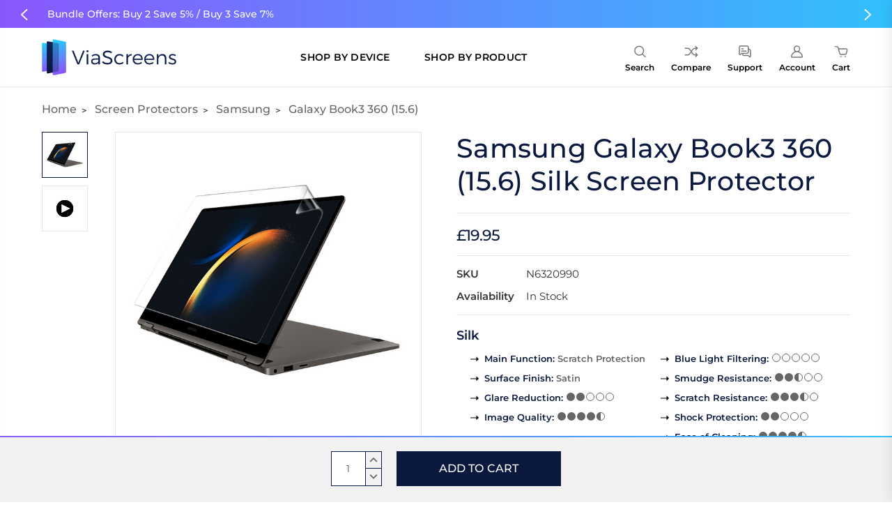

--- FILE ---
content_type: text/html; charset=UTF-8
request_url: https://viascreens.com/screen-protector/samsung/galaxy-book3-360-15-6/silk
body_size: 54304
content:
<!DOCTYPE html>
<html class="no-js" lang="en">
    <head>
        <title>Samsung Galaxy Book3 360 (15.6) Screen Protector - Silk</title>
        <link rel="dns-prefetch preconnect" href="https://cdn11.bigcommerce.com/s-o9pppsyjzh" crossorigin><link rel="dns-prefetch preconnect" href="https://fonts.googleapis.com/" crossorigin><link rel="dns-prefetch preconnect" href="https://fonts.gstatic.com/" crossorigin>
        <meta property="product:price:amount" content="19.95" /><meta property="product:price:currency" content="GBP" /><meta property="og:url" content="https://viascreens.com/screen-protector/samsung/galaxy-book3-360-15-6/silk" /><meta property="og:site_name" content="ViaScreens" /><meta name="keywords" content="samsung galaxy book3 360 15.6 screen protector"><meta name="description" content="Samsung Galaxy Book3 360 (15.6) anti-glare screen protector featuring a silky surface that helps reduce glare."><link rel='canonical' href='https://viascreens.com/screen-protector/samsung/galaxy-book3-360-15-6/silk' /><meta name='platform' content='bigcommerce.stencil' /><meta property="og:type" content="product" />
<meta property="og:title" content="Samsung Galaxy Book3 360 (15.6) Silk Screen Protector" />
<meta property="og:description" content="Samsung Galaxy Book3 360 (15.6) anti-glare screen protector featuring a silky surface that helps reduce glare." />
<meta property="og:image" content="https://cdn11.bigcommerce.com/s-o9pppsyjzh/products/491336/images/32388669/N6320990__1__16077.1754141891.386.513.jpg?c=1" />
<meta property="fb:admins" content="642230373095120" />
<meta property="pinterest:richpins" content="disabled" />
        
        
        
         
         
         
         
         
        <meta name="twitter:card" content="summary" />
                <meta property="og:brand" content="Silk" />
        <meta property="og:availability" content="in stock">
        <meta property="product:availability" content="in stock">
        <meta property="product:condition" content="new">
        <meta property="product:price:amount" content="19.95">
        
        <meta property="product:price:currency" content="GBP">
        <meta property="product:retailer_item_id" content="P491336"> 
        <meta property="product:item_group_id" content="491336"> 
        <meta name="twitter:image" content="https://cdn11.bigcommerce.com/s-o9pppsyjzh/images/stencil/300x300/products/491336/32388669/N6320990__1__16077.1754141891.jpg?c=1" />        <meta property="fb:app_id" content="483365901841566" />
        <meta property="fb:pages" content="1640751266187070" />
        <meta name="twitter:site" content="@viascreens" />
        <meta name="twitter:creator" content="@viascreens" />
        <meta name="twitter:title" content="Samsung Galaxy Book3 360 (15.6) Screen Protector - Silk" />
        
        <!--<meta name="twitter:description" content="@viascreens" />-->
        
        
         

        <link href="https://cdn11.bigcommerce.com/s-o9pppsyjzh/product_images/viascreens_favicon_48x48.png?t=1746802994" rel="shortcut icon">
        <meta name="viewport" content="width=device-width, initial-scale=1, maximum-scale=1">
         
        <script>
            document.documentElement.className = document.documentElement.className.replace('no-js', 'js');
        </script>

        <script>
            window.lazySizesConfig = window.lazySizesConfig || {};
            window.lazySizesConfig.loadMode = 1;
        </script>
        <script async src="https://cdn11.bigcommerce.com/s-o9pppsyjzh/stencil/dacf4740-a810-013e-ad56-32181fc7de66/e/5658aec0-a80f-013e-bedb-5eab6b180277/dist/theme-bundle.head_async.js"></script>

        <link href="https://fonts.googleapis.com/css?family=Montserrat:400,300,400i,300i,500,500i,700.700i,900,900i,600,700,800&display=swap" rel="stylesheet">
        <link data-stencil-stylesheet href="https://cdn11.bigcommerce.com/s-o9pppsyjzh/stencil/dacf4740-a810-013e-ad56-32181fc7de66/e/5658aec0-a80f-013e-bedb-5eab6b180277/css/theme-18b1dda0-baf0-013e-70a1-3a6e55e893d9.css" rel="stylesheet">
		
        <script src="https://code.jquery.com/jquery-3.3.1.min.js"></script>
<link rel="stylesheet" href="https://cdnjs.cloudflare.com/ajax/libs/font-awesome/6.2.1/css/all.min.css"/>


<link rel="stylesheet" href="https://maxcdn.bootstrapcdn.com/font-awesome/4.4.0/css/font-awesome.min.css">
        
<script type="text/javascript" src="https://checkout-sdk.bigcommerce.com/v1/loader.js" defer ></script>
<script src="https://www.google.com/recaptcha/api.js" async defer></script>
<script type="text/javascript">
var BCData = {"product_attributes":{"sku":"N6320990","upc":null,"mpn":"N6320990","gtin":null,"weight":null,"base":true,"image":null,"price":{"with_tax":{"formatted":"\u00a319.95","value":19.95,"currency":"GBP"},"tax_label":"VAT"},"stock":null,"instock":true,"stock_message":null,"purchasable":true,"purchasing_message":null,"call_for_price_message":null}};
</script>
<script type="text/javascript" id="zsiqchat">var $zoho=$zoho || {};$zoho.salesiq = $zoho.salesiq || {widgetcode: "siqbf66d020325b61c8167f02f923bed56848435b2443a47befaf506b27ba8a013a", values:{},ready:function(){}};var d=document;s=d.createElement("script");s.type="text/javascript";s.id="zsiqscript";s.defer=true;s.src="https://salesiq.zohopublic.eu/widget";t=d.getElementsByTagName("script")[0];t.parentNode.insertBefore(s,t);</script>

<script data-cfasync="false" data-dd-sm-ignore="true" data-cookieconsent="ignore" id="wsa-tag-manager-javascript-h-test" nonce="">!function(w,d){if(d.location.href.indexOf('showHidden=true')<0&&d.location.href.indexOf('shogun.page/previews')<0){w.TagRocket=w.TagRocket||{};var T=w.TagRocket;T.teh=[];w.onerror=function(m,s,l,c,e){T.teh.push((l?(l+' '):'')+(c?(c+' '):'')+m+(m.colno?(':'+m.colno):'')+(s?(' '+s):''));};function a(s){var e=d.createElement('script'),h=d.getElementsByTagName('head')[0];e.appendChild(d.createTextNode(s));h.insertBefore(e,h.firstChild)}a('()=>{};window.arrowFunctions=1');a('async function a(){};window.asyncFunctions=1');var m=new Date().toISOString(),q='wsa-tag-manager-javascript-',z;T.tah=function(s){w.dataLayer=w.dataLayer||[];if(!w.gtag){w.gtag=function(){dataLayer.push(arguments)};gtag('js',new Date);t=d.createElement('script');t.async=!0;t.setAttribute('src','https://www.googletagmanager.com/gtag/js?id=G-7XTJM93TLW');d.head.appendChild(t)};if(!w.wsa_tre){var n='denied';gtag('consent',{functionality_storage:n,ad_storage:n,analytics_storage:n,ad_user_data:n,ad_personalization:n,personalization_storage:n,security_storage:n});gtag('config',"G-7XTJM93TLW",{groups:'TagRocketErrorTracking',send_page_view:false});;gtag('config',"G-9DGLVWR444",{groups:'TagRocketErrorTracking',send_page_view:false});gtag('event','tag_rocket_error',{send_to:["G-9DGLVWR444"],description:'Script Failure',app_version:'3.46.42',tag_rocket_version:'1.94',ua:navigator.userAgent});};w.wsa_tre=1;if(w.console)console.error('Tag Rocket (h): '+s,T.teh);T.teh.forEach(function(e){gtag('event','app_error',{send_to:'G-7XTJM93TLW',scope:s,description:s+' 3.46.42 h '+e,message:'h '+e,app_version:'3.46.42',automatic:1,tag_rocket_version:'1.94',pagedatetime:m,datetime:m,ua:navigator.userAgent,tags:"unknown",environment:'Production'})})};p=function(){if(!T.ts&&!d.getElementById(q+'second'))T.tah('Header Script Missing');else if(!T.tss)T.tah('Header Script Failure1');else if(!T.ts)T.tah('Header Script Failure2');if(!T.tm&&!d.getElementById(q+'main'))T.tah('Footer Script Missing');else if(!T.tm)T.tah('Footer Script Failure')};if(w.addEventListener)w.addEventListener('DOMContentLoaded',p);else w.attachEvent('onDOMContentLoaded',p)}}(window,document)</script>               
<script data-cfasync="false" data-dd-sm-ignore="true" data-cookieconsent="ignore" id="wsa-tag-manager-javascript-second" nonce="">
/*
    Web Site Advantage: Tag Rocket App 1 of 2 Head [1.94.79729]
    https://bigcommerce.websiteadvantage.com.au/tag-rocket/
    Copyright (C) 2020 - 2025 Web Site Advantage
*/

!function(w,d){if(d.location.href.indexOf('showHidden=true')<0&&d.location.href.indexOf('shogun.page/previews')<0){w.TagRocket=w.TagRocket||{};var T=w.TagRocket;T.tss=1;T.tags='gads|ga4';T.scc='US-OH';T.seu='false';T.l='';var eet=new Date,eei=0,eer=0,eea='G-7XTJM93TLW';T.ecq=[];T.ec=function(){if(T.consent.analytics)gtag.apply(null,arguments);else T.ecq.push(arguments)};T.a=function(s,e,c,o){try{if(!eei){eei=1;if(!w.gtag){w.gtag=function(){dataLayer.push(arguments)}}T.ec('config',eea,{groups:'TagRocketErrorTracking',send_page_view:false})}if(!eer){eer=1;T.ct=c;if(w.console)console.error('Tag Rocket: '+s+': '+e,o||'');T.ct=1;var z = e?e.substring(0,255):'-missing-';T.ec('event','app_error',{send_to:eea,scope:s,description:s+' 3.46.42 '+z,message:z,app_version:'3.46.42',automatic:1,tag_rocket_version:'1.94',pagedatetime:eet.toISOString(),datetime:new Date().toISOString(),ua:navigator.userAgent,tags:T.tags,timesinceload:new Date-eet,environment:'Production'});eer=0}}catch(x){try{T.ec('event','app_error',{send_to:eea,scope:'AppErrorError',description:'3.46.42 '+x,message:''+x,app_version:'3.46.42',tag_rocket_version:'1.94',pagedatetime:eet.toISOString(),datetime:new Date().toISOString(),ua:navigator.userAgent,tags:T.tags,timesinceload:new Date-eet,environment:'Production'});}catch(y){}}};T.eq=T.eq||[];if(w.addEventListener){w.addEventListener('error',function(){T.ef.apply(T,arguments)},{passive:!0,capture:!0});}else if(w.attachEvent){w.attachEvent('onerror',function(){T.ef.apply(T,arguments)});}if(!T.ef){T.ef=function(){T.eq.push(arguments)}};if(!T.cf){T.cq=T.cq||[];T.cf=function(){T.cq.push(arguments)};if(w.console){T.ce=console.error;console.error=function(){T.ce.apply(console,arguments);T.cf.apply(T,arguments)}}};try{T.dG='NewPromotionsAdded';T.dX=[];T.dY=0;T.cn=function(){T.dW(function(a){a.forEach(function(b){T.e(b.addedNodes,function(c){if(T.bp(c,T.bj)=='promotion'&&T.bo(c,'found')){T.dX.push(c)}T.e(T.dU(c,"["+T.bj+"='promotion']"),function(e){if(T.bo(e,'found')){T.dX.push(e)}})})});if(T.aZ(T.dX)&&!T.dY){T.A(function(){T.dY=T.aW(function(){T.dY=0;T.f(T.dG,{elements:T.dX});T.dX=[];},100,'New Promotions Added')})}});};T.dQ=[];T.dR=0;T.dS=function(a){T.e(a,function(b){T.dQ=T.dQ.concat(T.bg(b));if(T.bp(b,T.bj)=='list'&&T.dT(b)&&T.bo(b,'found')){T.dQ.push(b)}T.e(T.dU(b,"["+T.bj+"='list']"),function(c){if(T.dT(c)&&T.bo(c,'found')){T.dQ.push(c)}})})};T.dV=function(){T.A(function(){if(T.aZ(T.dQ)){if(T.dR)T.dM(T.dR);T.dR=T.aW(function(){T.f(T.cS,{elements:T.dQ});T.dQ=[];T.dR=0},500,'New Products Added')}})};T.cm=function(e){T.dW(function(f){f.forEach(function(g){T.dS(g.addedNodes);});T.dV();},e||d.body)};T.cS='NewProductsAdded';T.cA='UserDataUpdated';T.dU=function(a,b){if(!a.querySelectorAll)return[];var c=a.querySelectorAll(b);if(Array.from)return Array.from(c);else return c};T.bi=function(a){return T.dU(d,a)};T.dT=function(a){var b=T.bp(a,T.bk);return b&&!isNaN(parseInt(b,10))};T.S=function(a){return typeof a!=='undefined'&&a!==null};T.w=function(a){return a===0||(T.S(a)&&a!==''&&!isNaN(a))};T.eg=function(a){var b=String.fromCodePoint;if(b){return b(a)}return ''};T.ee=function(a,b,c){var e=[].slice.call(a).map(function(f){if(c||typeof(f)==='function')return f;try{return T.E(f)}catch(g){if(Array.isArray(f)){return [].concat(f)}else return f}});if(T.aZ(e)){e[0]=T.eg(b)+' %cTag Rocket: %c'+e[0];e.splice(1,0,'color:none;');e.splice(1,0,'color:#28a300;')}return e};T.bY=function(){if(w.console)console.warn.apply(console,T.ee(arguments,0x1F6A8,1))};T.cz=function(){if(w.console)console.error.apply(console,T.ee(arguments,0x26A0,1))};T.aj=function(a,b){return a.sort(function(c,e){return e.price*e.quantity-c.price*c.quantity}).slice(0,b)};T.cH=function(a,b,c,e){var f,g=function(h){if(h>=T.aZ(a))c&&c();else T.aW(function(){T.t('SB95',function(){f=b(a[h],h);if(typeof f!=='undefined')c&&c(f);else g(h+1)},1)},0,'Yield '+h+' '+e);};g(0)};T.e=function(a,b){var c,e,f=T.aZ(a);if(a&&f)for(c=0;c<f;c++){e=b(a[c],c);if(typeof e!=='undefined')return e}};T.dg=function(a,b){if(a&&T.aZ(a))for(var c=0;c<T.aZ(a);c++){if(a[c]===b)return true}};T.dZ=function(a,b,c){a.setAttribute(b,c)};T.p=function(a,b,c){if(T.S(c)&&c!=='')a[b]=c};T.ci=function(a,b){if(!b||!a)return a;var c=b.split('.'),e=a[c.shift()];return T.ci(e,c.join('.'))};T.t=function(a,b,c,e){try{c&&b.apply(this,e)}catch(f){T.a(a,''+f,1,f)}};T.bt=function(a,b,c,e){var f=function(){T.t.call(this,'SB24',c,1,arguments)};if(b==T.V&&d.readyState!="loading"){T.aW(f,0,T.V)}else{e=e||{};if(!T.S(e.passive)){e.passive=!0;}a.addEventListener&&a.addEventListener(b,f,e)||a.attachEvent&&a.attachEvent('on'+b,f)}};T.U=function(a,b){T.bt(w,a,function(a){if(!b.done){b.done=1;b(a)}},{once:!0})};T.bS=function(a,b){try{return JSON.stringify(a,b)}catch(c){throw ''+T.bS.caller+' '+c}};T.bV=function(a){return a&&JSON.parse(a)};T.E=function(a){return T.bV(T.bS(a))};T.dd=function(a){return T.bS(a)=='{}'};T.X=function(a){var b=Object(a),c,e,f,g=arguments;for(c=1;c<g.length;c++){e=g[c];if(e!=null){for(f in e){if(Object.prototype.hasOwnProperty.call(e,f))b[f]=e[f];}}}return b;};T.aZ=function(a){return a.length};T.bw=function(a){try{if(!localStorage||T.ed)return !1;return localStorage.removeItem(a)}catch(b){T.a('SB63','Incognito Safari has blocked localStorage. This stops us tracking things like add to cart events',1,b);T.ed=!0}};T.bu=function(a){try{if(!localStorage||T.ed)return !1;return localStorage.getItem(a)}catch(b){T.a('SB61','Incognito Safari has blocked localStorage. This stops us tracking things like add to cart events',1,b);T.ed=!0}};T.bv=function(a,b){try{if(!localStorage||T.ed)return !1;localStorage.setItem(a,b)}catch(c){T.a('SB60','Incognito Safari has blocked localStorage. This stops us tracking things like add to cart events',1,c);T.ed=!0}};T.at=function(a){var b=d.cookie.match(new RegExp('(^| )'+a+'=([^;]+)')),c=b&&unescape(b[2])||'';return c=='deleted'?'':c};T.P=function(a){var b=w.performance;return b&&b.getEntriesByType&&b.getEntriesByType(a)};T.O=function(){var a=navigator;return a.connection||a.mozConnection||a.webkitConnection};T.M=function(a,b,c){return (a||'').replace(b,c||'')};T.aw=function(a){return (a||'').trim().toLowerCase()};T.bc=function(a){return T.M(T.M(T.aw(a),/([^a-z0-9 _])/g),/ +/g,'_')};T.aI=function(a,b){return a.indexOf(b)>=0};T.Q=function(a,b){b=b||255;if(!a)return '(missing)';a=T.M((''+a).trim(),/ *(\r\n|\n|\r) */gm,' ');if(T.aZ(a)<=b)return a;return a.substring(0,b-3)+'...'};T.cB=function(a,b){var c='',e='';switch(b){case 'AU':c='0011';e='61';break;case 'US':case 'CA':c='011';e='1';break;case 'GB':c='011';e='44';break;case 'IT':c='00';e='39';break;}a=T.M(a,/[^\d+]+/g);if(c)a=T.M(a,new RegExp('^'+c),'+');if(a[0]!='+'&&e){a='+'+T.M(e+a,/^0/);}return a};T.br=function(a,b){return a.hasAttribute(b)};T.bp=function(a,b){if(a.getAttribute)return T.Q(a.getAttribute(b))};T.bo=function(a,b){var c='data-tagrocket-'+b;if(T.br(a,c))return 0;T.dZ(a,c,'1');return 1};T.bz=function(a,b,c,e){var f=setInterval(function(){T.t(a,function(){try{c()}catch(g){if(b)clearInterval(f);throw g}},1)},e);return f};T.ck=function(a,b,c,e){if(a)T.dM(a);return T.aW(b,c,e)};T.dM=function(a){clearTimeout(a)};T.aW=function(a,b,c){return setTimeout(a,b,'Tag Rocket '+(c||''))};T.bG=function(a,b,c){T.dr('query getCartMetafields{site{cart{metafields(namespace:"bc_storefront" keys:["'+b+'"]){edges{node{entityId}}}}}}',function(e,f){T.t('SB82',function(){if(e>0){var g='createCartMetafield',h='',i=T.ci(f,'data.site.cart.metafields.edges');if (i&&i.length){g='updateCartMetafield';h=' metafieldEntityId:'+i[0].node.entityId}T.dr('mutation '+g+'{cart{'+g+'(input:{cartEntityId:"'+a+'" data:{key:"'+b+'" value:"'+T.bS(c).replace(/"/g,'\\"')+'"}'+h+'}){metafield{id entityId key value}errors{...on Error{message}}}}}',function(e,j){T.t('SB83',function(){if(e>0){}},1)})}},1)})};T.eb=function(a){T.cs.appendChild(a)};T.ea=function(a,b,c){b=b||{};if(b.onvisible&&d.hidden){T.U('visibilitychange',function(){T.ea(a,b,c)});return};var e=d.createElement(a),f;if(b.id&&d.getElementById(b.id))return;for(var g in b){T.dZ(e,g,b[g])}e.onload=e.onreadystatechange=function(){f=e.readyState;if(!f||f=='loaded'||f=='complete'){if(c)c();c=null}};T.eb(e);return e};T.cZ=function(a){T.ea('style',{type:'text/css'}).appendChild(d.createTextNode(a));};T.aV=function(a,b,c){b=b||{};b.src=a;if(!T.S(b.async))b.async=!0;if(T.cw)b.nonce=T.cw;if(!T.S(b.onvisible)&&T.pageType!='orderconfirmation')b.onvisible=!0;if(T.pageType!='orderconfirmation'||T.b.updated){T.ea('script',b,c)}else{T.o(T.cA,function(){T.ea('script',b,c)})}};T.dy=function(a){if(T.br(a,'data-list-name'))return T.bp(a,'data-list-name');if(a.parentElement)return T.dy(a.parentElement)};T.R=function(){var a=d.querySelector('head meta[name="description"]');if(a)return T.bp(a,'content');};T.cy=function(a){var b=w.location.href.match(new RegExp('[?&]'+a+'=([^&]*)'));return decodeURIComponent(b&&b[1]||'')};T.dW=function(a,b,c){if(w.MutationObserver)T.U(T.V,function(){c=c||{childList:!0,subtree:!0};b=b||d.body;if(!b)throw 'no target';new MutationObserver(a).observe(b,c)})};T.aP=function(a,b){if(a&&a.event_log)a.event_log+=b};T.dG='NewPromotionsAdded';T.dX=[];T.dY=0;T.cn=function(){T.dW(function(a){a.forEach(function(b){T.e(b.addedNodes,function(c){if(T.bp(c,T.bj)=='promotion'&&T.bo(c,'found')){T.dX.push(c)}T.e(T.dU(c,"["+T.bj+"='promotion']"),function(e){if(T.bo(e,'found')){T.dX.push(e)}})})});if(T.aZ(T.dX)&&!T.dY){T.A(function(){T.dY=T.aW(function(){T.dY=0;T.f(T.dG,{elements:T.dX});T.dX=[];},100,'New Promotions Added')})}});};T.dQ=[];T.dR=0;T.dS=function(a){T.e(a,function(b){T.dQ=T.dQ.concat(T.bg(b));if(T.bp(b,T.bj)=='list'&&T.dT(b)&&T.bo(b,'found')){T.dQ.push(b)}T.e(T.dU(b,"["+T.bj+"='list']"),function(c){if(T.dT(c)&&T.bo(c,'found')){T.dQ.push(c)}})})};T.dV=function(){T.A(function(){if(T.aZ(T.dQ)){if(T.dR)T.dM(T.dR);T.dR=T.aW(function(){T.f(T.cS,{elements:T.dQ});T.dQ=[];T.dR=0},500,'New Products Added')}})};T.cm=function(e){T.dW(function(f){f.forEach(function(g){T.dS(g.addedNodes);});T.dV();},e||d.body)};T.cS='NewProductsAdded';T.ax='PromotionsVisible';T.dF=function(a){T.bf(T.ax,a)};T.bd=function(a,b){var c,e=[];T.e(a.infos||a.items||a,function(f){c=f.product||f;if(!c.completed){e.push(c);}});if (T.aZ(e)&&T.cy('showHidden')!='true'&&!e[0].name.includes('Package Protection')&&!T.aI(w.location.href,'translate.goog')){T.a('SB55e',''+T.aZ(e)+' incomplete products on '+b+' '+e[0].productId+' '+e[0].name,1,e);}};T.dB=function(a,b){var c="["+T.bj+"='list']["+T.bk+"='"+a+"']";if(b)c="[data-list-name='"+T.M(b,/['"\\]/g,'\\$&')+"'] "+c;return d.querySelector(c)};T.n='ProductsVisible';T.dD=function(a,b){if(T.be||T.ch)a.search=T.be||T.ch;T.bd(a,T.n);T.cL(T.n,a,b)};T.dN=function(a){T.t('SB19b',function(){var b,c={},e;T.e(a,function(f){if(!f.seen){f.seen=1;b=f.callback.name+f.id;if(!c[b])c[b]=[];c[b].push(f)}});for(var g in c){e=c[g][0];e.callback({infos:c[g],list:e.list})}},1)};T.dP=0;T.dO=[];T.dI=function(a){a.visibleTime=0;if(!T.S(a.minVisibleTime))a.minVisibleTime=2e3;var b,c=new IntersectionObserver(function(e){T.e(e,function(f){if(f.isIntersecting){a.lastVisible=new Date;a.trigger='visible';b=T.aW(function(){c.disconnect();T.dO.push(a);if(T.dP)return;T.dP=T.aW(function(){T.dP=0;if(T.aZ(T.dO)){T.dN(T.dO);T.dO=[];}},1e3,'Visible Ticking')},a.minVisibleTime-a.visibleTime,'On First Visible')}else{if(b)T.dM(b);if(a.lastVisible){a.visibleTime+=new Date-a.lastVisible;a.lastVisible=0}}})},{threshold:[0.5]});c.observe(a.e)};T.dK=[];T.dL=0;T.dJ=function(a){T.dK.push(a)};T.co=function(){T.t('SB18',function(){var b,c,e=0,f=1,g=function(a){if(a.seen)return false;if(a.e&&a.e.getBoundingClientRect){try{b=a.e.getBoundingClientRect()}catch(h){}if(b){return b.top>-b.height/2&&b.left>-b.width/2&&b.bottom-b.height/2<=(w.innerHeight||d.documentElement.clientHeight)&&b.right-b.width/2<=(w.innerWidth||d.documentElement.clientWidth)}}return a.percent<T.dL},i=function(j,k){if(!k&&c)return;T.dM(c);c=T.aW(function(){c=0;T.t('SB18a',function(){l()},1)},j,'Scroll Tick '+k)} ,l=function(){var m=[],n=1,o,p,q,r=d.body,s=d.documentElement;q=w.pageYOffset,p=w.innerHeight;if(r&&r.scrollHeight){if(f==1)f=r.scrollHeight;if(s.clientHeight)n=s.clientHeight;if(q&&p)n=q+p;}o=n/f;if(o>T.dL){T.dL=o;e=n;T.t('SB18b',function(){T.e(T.dK,function(a){a.trigger='scroll '+o;if(g(a)&&T.aZ(m)<=5)m.push(a)});if(T.aZ(m)){T.dN(m);i(6e3,1)}},1);}};T.bt(d,'scroll',function(){i(1e3,0);});T.U('load',function(){l()})},1);};T.dE=function(a){if(a.e&&('IntersectionObserver' in window)){T.dI(a)}else{T.dJ(a)}};T.dH=function(a,b,c,e){if(!w._bcCsrfProtectionPatched&&e<10){T.aW(function(){T.dH(a,b,c,e+1)},100,'XMLHttpRequest Wait '+e)}else{var f=new XMLHttpRequest();e=e||1;f.onreadystatechange=function(){if(this.readyState==4){if(this.status!=200){if(e<12){T.aW(function(){T.dH(a,b,c,e+1)},1e3,'XMLHttpRequest Retry '+e)}else{T.a('SB36','Request Failed after '+e+' attempts : '+a+' '+this.status,1,f);b(0,this.status)}}else{b(1,f.responseText?T.bV(f.responseText):'-missing-')}}};f.open(c?'POST':'GET',a,true);f.withCredentials=true;f.setRequestHeader('Content-type','application/json');if(c){f.setRequestHeader('Authorization','Bearer '+T.cx);f.send(T.bS({query:c}))}else{f.send()}}};T.dh=function(a,b,c,e){if(T.aI(w.location.href,'googleusercontent.com')){c(0,'googleusercontent.com')}else{e=e||1;b=b||{};if(!w._bcCsrfProtectionPatched&&e<10){T.aW(function(){T.dh(a,b,c,e+1)},100,'Fetch Wait '+e)}else{w.fetch(a,b).then(function(f){if(f.ok){f.text().then(function(g){var h;try{h=T.bV(g)}catch(i){throw 'JSON parse error '+i+' '+a}try{c(h?1:0,h||'-empty-')}catch(i){throw 'onComplete error '+i+' '+a}})}else{if(e<12){T.aW(function(){T.dh(a,b,c,e+1)},1e3*e,'Fetch '+e)}else{T.a('SB30','Fetch '+e+' Last Fail '+a+' '+f.status,1,f);try{c(0,f.status)}catch(i){T.a('SB30b','Fetch '+a+' onComplete '+(j.message||j),1,j)}}}}).catch(function(j){if(!j.message||!j.message.match(/^(cancel|annul|brochen|NetworkError when|Failed to fetch|취소됨)/)){if(e<12){T.aW(function(){T.dh(a,b,c,e+1)},1e3,'Fetch Error '+e+1)}else{T.a('SB29','Fetch '+e+' Last Error '+a+' '+(j.message||j),1,j);c(0,j.message||j)}}else c(-1,j.message||j)})}}};T.dr=function(a,b){var c='/graphql';if(w.fetch){T.dh(c,{method:'POST',credentials:'same-origin',headers:{'Content-Type':'application/json',Authorization:'Bearer '+T.cx},body:T.bS({query:a})},b)}else{T.dH(c,b,a)}};T.bD=function(a,b){if(w.fetch){T.dh(a,{credentials:'include'},b)}else{T.dH(a,b)}};T.bn=function(){T.o(T.dG,function(a){T.bl(T.bm(a.elements))})};T.bl=function(a){T.e(a,function(b){if(!b.e)b.e=d.querySelector("["+T.bj+"='promotion']["+T.bk+"='"+b.id+"']");var c=b.location=='top'?0.1:0.9;if(b.e){if(T.bo(b.e,'registered')){T.dE({se: T.dC,id:'',e:b.e,promotion:b,percent:c,callback:T.dF});T.bt(b.e,'click',function(){T.bf(T.az,b)})}}else{T.dE({se: T.dC,id:'',e:b.e,promotion:b,percent:c,callback:T.dF})}})};T.az='PromotionClicked';T.dA=0;T.bb=function(a,b){T.dA++;T.e(a.items,function(c,e){if(!b||T.dg(b,c)){c.e=c.e||T.dB(c.productId,a.listName);var f={se: T.dC,id:T.dA,e:c.e,product:c,list:a};if(c.e){if(T.bo(c.e,'registered')){f.callback=T.dD;f.percent=e/T.aZ(a.items);T.dE(f);T.bt(c.e,'click',function(){if(!f.seen)T.dD({infos:[f],list:a});T.bf(T.ae,f);})}}else{f.callback=T.dD;f.percent=e/T.aZ(a.items);T.dE(f);}}})};T.ae='ProductClicked';T.bm=function(a){var b,c,e,f,g=[];if(!a)a=T.bi("["+T.bj+"='promotion']["+T.bk+"]");T.e(a,function(h){b=T.bp(h,T.bk);c=T.bp(h,'data-name');e=T.bp(h,'data-position');f={e:h};if(b)f.id=parseInt(b,10);if(c)f.name=c;if(e)f.location=e;g.push(f)});return g};T.bh=function(a){var b,c,e=[],f=T.dx(e,a);if(T.aZ(e)){T.ba({reason:'List',items:e},function(g){for(b in f){c=f[b];if(T.cp)c.category=T.cp;T.bb(c,g.items)}})}};T.dw=[];T.dx=function(a,b){var c,e,f,g,h,i={},j,k,l,m,n,o,p=['{','blogid','pageid','categoryid','ssib'],q='data-tagrocket-searchprovider';T.e(b,function(r){j=T.dy(r)||'Page: '+T.cr;c=j.split(':')[0].trim();m=j;if(T.aI(m,':'))m=m.split(':')[1].trim();i[j]=i[j]||{id:T.bc(j),type:c,listName:j,name:m,items:[]};n=T.dw[j]||0;f=T.bp(r,T.bk);e=T.bp(r,'data-product-price');l=T.bp(r,'data-product-category');g=T.bp(r,'data-name');h=T.bp(r,'data-product-brand');o=T.bp(r,'data-position');k={e:r,index:n};if(f)k.productId=parseInt(f,10);if(isNaN(k.productId)){if(!T.dz&&f&&p.some&&p.some(function(m){f.indexOf(m)!=0})){T.dz=1;T.a('SB43','Page contains invalid '+T.bk+' value: '+f,1,r)}}else{T.bo(r,'found');if(T.w(e))k.price=parseFloat(e);if(l)k.category={path:l,breadcrumbs:[l]};if(T.br(r,q))k.searchprovider=T.bp(r,q);if(T.j)k.currency=T.j;if(!isNaN(o))k.index=parseInt(o,10)-1;T.dw[j]=n+1;a.push(k);i[j].items.push(k)}});return i};T.bR=function(a){var b='(unknown)';if(a&&a.nodeName){b=T.aw(a.nodeName);if(b=='body')return 'html>body';if(b=='head')return 'html>head';if(a.id)return b+'#'+a.id;if(a.className&&T.aZ(a.className))b+='.'+a.className.split(/[ ,]+/).join('.');if(a.parentElement)b=T.bR(a.parentElement)+'>'+b;return b}};T.r=function(a,b){if(isNaN(a))return a;if(!b)b=0;var c=Math.pow(10,b),e=Number.EPSILON||2.220446049250313e-16;return Math.round((a+e)*c)/c};T.dv='GetValue';T.getProductId=function(a,b,c,e,f){if(c.type=='giftCertificate')return c.type;var g=(c.isVariant&&f?f:e);if(g.length<1)return;return T.M(T.M(T.M(T.M(T.M(T.M(T.M(T.M(T.M(T.M(T.M((T.e(g.split('||'),function(h){if((!T.aI(h,'[[psku]]')||c.productSku)&&(!T.aI(h,'[[pmpn]]')||c.productMpn)&&(!T.aI(h,'[[pupc]]')||c.productUpc)&&(!T.aI(h,'[[pgtin]]')||c.productGtin)&&(!T.aI(h,'[[vname]]')||c.variantName)&&(!T.aI(h,'[[vid]]')||c.variantId)&&(!T.aI(h,'[[vsku]]')||c.variantSku)&&(!T.aI(h,'[[vmpn]]')||c.variantMpn)&&(!T.aI(h,'[[vupc]]')||c.variantUpc)&&(!T.aI(h,'[[vgtin]]')||c.variantGtin))return h})||'[[pid]]'),/\[\[pid\]\]/ig,c.productId),/\[\[pmpn\]\]/ig,c.productMpn),/\[\[pupc\]\]/ig,c.productUpc),/\[\[pgtin\]\]/ig,c.productGtin),/\[\[psku\]\]/ig,c.productSku),/\[\[vname\]\]/ig,c.variantName),/\[\[vid\]\]/ig,c.variantId),/\[\[vsku\]\]/ig,c.variantSku),/\[\[vmpn\]\]/ig,c.variantMpn),/\[\[vupc\]\]/ig,c.variantUpc),/\[\[vgtin\]\]/ig,c.variantGtin)};T.bK=function(a){T.b.updated=!0;try{var b=a.billingAddress;T.p(b,'phone',T.cB(b.phone,b.countryCode));T.p(T.b,'email',T.aw(b.email));T.p(T.b,'phone',b.phone);T.p(T.b,'first_name',b.firstName);T.p(T.b,'last_name',b.lastName);T.p(T.b,'street',b.address1);T.p(T.b,'city',b.city);T.p(T.b,'state',b.stateOrProvince);T.p(T.b,'postal_code',b.postalCode);T.p(T.b,'country_code',b.countryCode);if(b.address2)T.b.street=(T.b.street?T.b.street+', ':'')+b.address2;}catch(c){T.a('SB56','Failed to update user data',1,c);}T.bf(T.cA,T.b);};T.cA='UserDataUpdated';T.ds=function(a,b){if(a.variants.edges){return T.e(a.variants.edges,function(c){if(c.node.entityId==b)return c.node})}};T.dt=function(a){var b='',c;T.e(a.options.edges,function(e,f){c=e.node;if(f)b+=', ';b+=c.displayName+':';T.e(c.values.edges,function(g){b+=' '+g.node.label})});return b};T.dp='ProductDataGathered';T.dq='CartDataGathered';T.ba=function(a,b){T.t('SB26c',function(){var c=a.cart,e,f,g,h,i=[],j=[],k=T.cy('showHidden')=='true',l=function(i){a.requests++;var m=i.slice(0,25),n=j.filter(function(o){return T.dg(m,o.p)&&!T.dg(n,o.v)}).map(function(o){return o.v});f='query Products{site{';if(h){f+='id:product(entityId:'+e[0].productId+'){entityId sku mpn upc gtin} product(sku:'+T.bS(h)+'){'}else{f+='products(first:25 entityIds:'+T.bS(m)+'){edges{node{'}f+='entityId sku name path defaultImage {url (width: 1000)}mpn upc gtin brand {name} categories{edges{node{name entityId breadcrumbs(depth:10 first:50){edges{node{name}}}}}}';if(c&&T.aZ(n)){if(T.aZ(n)>250)T.a('SB26','Can only get 250 variants. There are '+T.aZ(n),1,n);f+='variants(first:250 entityIds:'+T.bS(n.slice(0,250))+'){edges{node{entityId mpn upc gtin options(first:50){edges{node{displayName values(first:50){edges{node{label}}}}}}}}}';}f+='twoVariants:variants(first:2){edges{node{entityId sku}}}';if(!h)f+='}}';f+='}}}';T.dr(f,function(p,q){T.t('SB32',function(){if(p>0){if(q.errors&&T.aZ(q.errors))throw 'graphql '+q.errors[0].message;T.e(e,function(o){var r,s,t,u,v,x,y,z,aa,ab,ac,ad;if(h){x=T.ci(q,'data.site.product');y=T.ci(q,'data.site.id.sku');z=T.ci(q,'data.site.id.mpn');aa=T.ci(q,'data.site.id.upc');ab=T.ci(q,'data.site.id.gtin');delete o.productSku}else{ac=T.ci(q,'data.site.products.edges');if(!ac)T.a('SB32x',T.bS(q),1,q);x=T.e(ac,function(ae){if(!ae||!ae.node)T.a('SB32z',T.bS(q),1,q);if(ae&&ae.node&&ae.node.entityId==o.productId)return ae.node});if(x)y=x.sku}if(x){o.completed=!0;var af,ag=[],ah=o.sku,ai=x.name,aj=x.path,ak=x.defaultImage,al=x.mpn,am=x.upc,an=x.gtin,ao=x.brand,ap=o.variantId;ah=ah||h;if(y)o.productSku=y;if(ah&&y!=ah)o.variantSku=ah;if(ai)o.name=ai;if(ak){o.defaultImage=ak;if(ak.url)ak.data=T.M(ak.url,'/1000w/','/{:size}/')};if(aj)o.url=T.cu+aj;if(h){if(z)o.productMpn=z;else delete o.productMpn;if(aa)o.productUpc=aa;else delete o.productUpc;if(ab)o.productGtin=ab;else delete o.productGtin;if(al&&z!=al)o.variantMpn=al;if(am&&aa!=am)o.variantUpc=am;if(an&&ab!=an)o.variantGtin=an;}else{if(al)o.productMpn=al;if(am)o.productUpc=am;if(an)o.productGtin=an;}if(ao&&ao.name)o.brand=ao.name;if(ap&&c){ad=T.ds(x,ap);if(ad){if(ad.options)o.variantName=T.dt(ad);if(ad.mpn)o.variantMpn=ad.mpn;if(ad.upc)o.variantUpc=ad.upc;if(ad.gtin)o.variantGtin=ad.gtin}else{T.a('SB27','Failed to get extra variant information for variant: '+ap,1,x);o.variantName='(id='+ap+')'}};o.isVariant=(ah&&(!y||y!=ah))==!0;v=T.ci(x,'twoVariants.edges');if(T.aZ(v)>0){af=v[0].node;if(!o.isVariant)o.hasVariants=T.aZ(v)>1||!(o.productSku==af.sku||af.sku=='');if(T.aZ(v)<2&&!o.variantId)o.variantId=af.entityId};o.categories=ag;t=T.ci(x,'categories.edges');T.e(t,function(aq){if(!aq||!aq.node){T.a('SB32c',T.bS(t),1,t)}else{s={id:aq.node.entityId,name:aq.node.name,breadcrumbs:[]};ag.push(s);u=T.ci(aq,'node.breadcrumbs.edges');if(!u){T.a('SB32b',T.bS(t),1,t)}else{T.e(u,function(ar){s.breadcrumbs.push(ar.node.name);});s.path=s.breadcrumbs.join("/");if(!r||r.id>s.id)r=s}}});o.category=r}})}else{if(T.pageType!='orderconfirmation'&&p==0)T.a(a.reason,'Failed to get extra information for '+T.aZ(m)+',ok='+p+',status='+q,1,m)}if(T.aZ(i)>25){l(i.slice(25))}else{e=e.filter(function(o){let as=["493330"],at=as.includes(''+o.productId)||(o.productSku&&as.includes(o.productSku));if(at)o.completed=!0;return !at});a.items=e;if(c)c.items=e;if(p>0&&!c&&!T.aI(w.location.href,'translate.goog')){var au=[];T.e(e,function(o){if(!o.completed)au.push(o)});if(T.aZ(au)&&!k){if(g)T.a('SB55d','Could not get extra product data for URL sku '+g,1,{issues:au,items:e});else if(h)T.a('SB55a','Could not get extra product data for sku '+h,1,{issues:au,items:e});else T.a('SB55b',a.reason+' '+a.requests+' Could not get extra product data for '+T.aZ(au)+' out of '+T.aZ(e)+' items. '+au[0].productId,1,{issues:au,items:e});T.a('SB55c',T.bS(q),1,q)}}if(a.reason==T.v&&T.aZ(e)&&!e[0].variantId&&T.du)e[0].variantId=T.du;b(a)}},1)})};if(a.reason==T.v){g=T.cy('sku');h=a.items[0].sku||g;}if(c){c.items=[];var av=c.lineItems;if(av)T.e([].concat(av.physicalItems,av.digitalItems,av.giftCertificates),function(aw){if(c.currency&&c.currency.code)aw.currency=c.currency.code;if(!T.w(aw.price))aw.price=aw.salePrice;if(!T.w(aw.price))aw.price=aw.list_price;if(aw.type=='giftCertificate'){aw.price=aw.amount;aw.productId='giftCertificate';aw.quantity=1;aw.isTaxable=aw.taxable;aw.completed=!0}if(aw&&!aw.parentId)c.items.push(aw)});else{T.a('SB26b','Missing lineItems '+a.reason+' '+T.bS(a.response||c),1,c);return}}e=a.items||c.items;a.items=e;if(c)c.items=e;T.products=T.products||[];T.products.push(e);var ax=0;if(c){if(T.j&&!c.currency)c.currency={code:T.j};var ay,az=c.baseAmount,ba=c.cartAmount,bb=c.coupons;if(az&&ba)c.totalDiscount=az-ba;if(bb)c.couponCodes=bb.map(function(bc){return bc.code}).join(', ')}T.e(e,function(o){var bd=o.discountAmount,be=o.couponAmount;if(!o.productId&&o.product_id)o.productId=o.product_id;if(!o.variantId&&o.variant_id)o.variantId=o.variant_id;ay=0;if(bd)ay+=bd;if(be){ay+=be;if(c&&c.couponCodes)o.couponCodes=c.couponCodes}if(ay){o.totalDiscount=ay;ax+=ay}if(o.type!='giftCertificate'&&o.productId&&!T.dg(i,o.productId))i.push(o.productId);if(o.variantId)j.push({p:o.productId,v:o.variantId});});if(c&&c.orderAmount)c.totalDiscount=(c.discountAmount||0)+ax;if(!T.aZ(i)){T.A(function(){b(a)})}else{a.requests=0;l(i);}},1)};T.t('SB33',function(){var a=T.ci(w,'prototype'),b=T.ci(a,'send'),c=T.ci(a,'open'),e=w.fetch;if(!T.xe){if(c){a.open=function(f,g){this.rurl=g;return c.apply(this,arguments)}}if(b&&b.apply){a.send=function(){var h=this;T.bt(h,'readystatechange',function(){if(h.readyState==4&&(h.status>399||h.status==0)){T.xe(h)}});return b.apply(this,arguments)}}}T.xq=T.xq||[];T.xe=function(i){T.xq.push(i)};if(!T.fe){if(e&&e.apply){w.fetch=function(g){/*This detects fetch errors.Please look up the stack for the real cause of the error*/return e.apply(this,arguments).then(function(j){if(j.status>399)T.fe({type:'status',url:j.url,message:j.status});return j}).catch(function(k){T.fe({type:T.aC,url:g.url||g,message:k.stack||k.message||k});throw k})}}}T.fq=T.fq||[];T.fe=function(l){T.fq.push(l)};},1);T.cl=function(){var a=0,b=0;T.aH='XMLHttpRequestResponseError';T.o(T.aH,function(a){var b=a.responseURL||a.rurl,c=a.status,e='XMLHttpRequest Response '+c,f=e+': '+b;if(b&&T.aI(b,'/g/collect'))T.aJ=1;if(b&&(T.aI(b,'/api/storefront/carts/')||T.aI(b,'/customer/current.jwt'))){}else{T.Y(T.aC,{description:T.Q(f),error_type:'network',error_message:T.Q(e),error_filename:T.Q(b),fatal:false})}},'GF30',1&&!T.aJ);T.xe=function(c){a++;if(T.cs){T.cs.dataset.xhrErrors=a;T.cs.dataset.xhrErrorsInfo=(T.cs.dataset.xhrErrorsInfo||'')+' '+(c.responseURL||c.rurl)+' '+c.status+' '+c.statusText+' '+c.readyState;};if(d.visibilityState!='hidden'&&a<6)T.bf(T.aH,c)};if(T.xq){T.e(T.xq,function(c){T.xe(c)})}T.aK='FetchResponseError';T.o(T.aK,function(a){var b='Fetch Response '+d.visibilityState+' '+a.message;T.Y(T.aC,{description:T.Q(b+': '+a.url),error_type:'network',error_message:T.Q(b),error_filename:T.Q(a.url),fatal:false})},'GF34',1);T.fe=function(e){if(T.cs){T.cs.dataset.fetchErrors=b;T.cs.dataset.fetchErrorsInfo=(T.cs.dataset.fetchErrorsInfo||'')+' '+e.url+' '+T.Q(e.message,30);};if(!(e.type==T.aC&&d.visibilityState=='hidden')){b++;if(b<6)T.bf(T.aK,e)}};if(T.fq){T.e(T.fq,function(e){T.fe(e)})}};T.cards=[];T.bg=function(a){var b=[],c,e;T.e(['dfd-data-product-id','data-compare-id'],function(f){T.e(T.dU(a,'['+f+']'),function(g){e=g.closest('.dfd-results-grid');if(e){c=g.closest('.dfd-card')||g;if(T.bo(c,'found')){T.dZ(c,T.bk,T.bp(g,f));T.dZ(c,T.bj,'list');T.dZ(c,'data-tagrocket-searchprovider','DooFinder');b.push(c)}}});});if(T.aZ(b))T.cards.push({node:a,cards:b});return b};T.aY=function(){return T.bi("["+T.bj+"]["+T.bk+"]").length>0};T.bE=function(a){if(!localStorage)return;T.A(function(){var b,c,e,f=T.bV(T.bu('wsa-c')),g=f||{version:'n/a'},h,i,j={};T.bN=0;T.e(a.items,function(k){var l=k.productSku,m=k.variantName,n=k.brand,o=k.sku,p=k.quantity;if(T.bN<3){b='id.'+k.id+'.p'+k.productId;if(k.variantId)b+='.v'+k.variantId;c={productId:k.productId,quantity:p,price:k.price,name:k.name,category:k.category};if(l)c.productSku=l;if(m)c.variantName=m;if(n)c.brand=n;if(o)c.sku=o;e=p;i=g[b];if(i)e-=i.quantity;e&&T.bM(e,k,a);j[b]=c}g[b]=null});j.version='1.0';T.bv('wsa-c',T.bS(j));for(h in g){i=g[h];i&&i.quantity&&T.bM(-i.quantity,i,a)}});};T.bt(w,'visibilitychange',function(){if(T.aZ(T.dO)){T.dN(T.dO);T.dO=[]}});T.cC=[];T.o=function(a,b,c,e){if(!a){T.a('On event missing event text: '+c,'');return};if(!c)c=a;if(T.aZ(arguments)<4)e=!0;if(!a||(!e&&e!=false)||!c||!b){T.a('OnEvent bad data',a,b,c,e)}T.cC.push({r:new RegExp(a),c:b,s:c,p:e})};T.cD=[];T.on=function(a,b){if(!a)T.a('On event missing eventRegexText');if(!b)T.a('On event missing callback');T.cD.push({r:new RegExp(a),c:b,s:'C'+T.aZ(T.cD),p:!0})};T.cE=function(f,g,h){T.e(f,function(i){if(i.r.test(g))T.t(i.s,i.c,i.p,[h,g])})};T.cF=function(f,g,h){T.e(f,function(i){if(i.r.test(g))T.t(i.s,i.c,i.p,[h,g])})};T.cG=function(f,g,h,b){T.cH(f.filter(function(i){return i.r.test(g)}),function(i){T.t(i.s,i.c,i.p,[h,g])},b,g)};T.cI=function(g,h){h.cancelDataLayerEvents=h.cancelDataLayerEvents||!1;T.cE(T.cD,g,h);if(!h.cancelBuiltInEvents)T.cE(T.cC,g,h);if(!h.cancelDataLayerEvents){w.dataLayer.push({event:'tagRocket'+g,tagRocketData:h})}return h};T.cJ=function(g,h,b){h.cancelDataLayerEvents=h.cancelDataLayerEvents||!1;T.cG(T.cD,g+' custom events',h,function(){if(!h.cancelBuiltInEvents)T.cG(T.cC,g+' built in events',h,function(){if(!h.cancelDataLayerEvents){w.dataLayer.push({event:'tagRocket'+g,tagRocketData:h})}b&&b(h)});else{if(!h.cancelDataLayerEvents){w.dataLayer.push({event:'tagRocket'+g,tagRocketData:h})}b&&b(h)}});};T.cK=function(g,h){h.cancelDataLayerEvents=h.cancelDataLayerEvents||!1;T.cF(T.cD,g,h);if(!h.cancelBuiltInEvents)T.cF(T.cC,g,h);if(!h.cancelDataLayerEvents){w.dataLayer.push({event:'tagRocket'+g,tagRocketData:h})}return h};T.f=function(g,h){h.cancelBuiltInEvents=!1;return T.cI(g,h)};T.bf=function(g,h){T.A(function(){T.f(g,h)})};T.cL=function(g,h,b){h.cancelBuiltInEvents=!1;T.cJ(g,h,function(j){b&&b(j)})};T.cM=function(g,h){h.cancelBuiltInEvents=!1;return T.cK(g,h)};T.aN=function(g,h){h.cancel=!1;T.cI(g,h);return !h.cancel};T.cN=function(g,h){h.cancel=!1;T.cK(g,h);return !h.cancel};T.b={};T.userData=T.b;T.userDataUpdated=function(){T.bf(T.cA,T.b)};T.cp='';T.app={a:'3.46.42',v:'1.94.79729',d:'2025/12/06 01:44'};T.j='GBP';T.am='GBP';T.cr="Samsung Galaxy Book3 360 (15.6) Screen Protector - Silk";T.cs=d.getElementsByTagName('head')[0];T.bj='data-event-type';T.bk='data-entity-id';T.V='DOMContentLoaded';T.aC='exception';T.instantLoad='';T.dataTagEnabled='false';T.m='page_view';T.h='config';T.L='event';T.pageType='product';T.cu='https://viascreens.com';T.cv=false;T.cw="";T.d='allow_enhanced_conversions';T.cx="eyJ0eXAiOiJKV1QiLCJhbGciOiJFUzI1NiJ9.eyJjaWQiOlsxXSwiY29ycyI6WyJodHRwczovL3ZpYXNjcmVlbnMuY29tIl0sImVhdCI6MTc2OTQyMjExOSwiaWF0IjoxNzY5MjQ5MzE5LCJpc3MiOiJCQyIsInNpZCI6MTAwMTE5MTA2Miwic3ViIjoiQkMiLCJzdWJfdHlwZSI6MCwidG9rZW5fdHlwZSI6MX0.Y0NDmvkAC_ypFpS69TOydrOnlyWUvOxhHCy-pfsazgbptxZN8pD4omFrmgTJzQ5b2LQQCUWIEeB7wBnPyWJDyQ";T.be=T.cy('search_query');if(!T.be)T.be=T.cy('search_query_adv');if(T.be)T.pageType=T.pageType+'_search';T.T=T.S(d.hidden)?''+d.hidden:'unknown';w.dataLayer=w.dataLayer||[];T.cO=[];T.gq=[];T.gp=[];T.J=function(){if(!T.cP&&T.cQ){T.cP=!0;try{while(T.aZ(T.cO)){var a=T.cO[0];T.cO.splice(0, 1);gtag.apply(null,a)}while(T.aZ(T.gq)){var a=T.gq[0];T.gq.splice(0, 1);gtag.apply(null,a)}if(T.cR){while(T.aZ(T.gp)){var a=T.gp[0];T.gp.splice(0, 1);gtag.apply(null,a)}}}finally{T.cP=!1;}}};T.H=function(b){if(!w.gtag||!w.gtag.tagrocket){w.gtag=function(c,e,f){var a=arguments;if(T.cQ){var g=f&&f.send_to||[],h=Array.isArray(g)?g:[g],i=["g-9dglvwr444","tagrocket","googleanalyticsfour"];if(c==T.h&&e&&i.includes(e.toLowerCase())&&(f&&f.send_page_view===!1)!=!0){T.cR=!0;}if(c==T.L){if(e==T.m){if(h.some(function(j){return i.includes(j.toLowerCase())})){T.cR=!0;}}else if(!T.cR&&(h.some(function(j){return i.includes(j.toLowerCase())}))){T.aP(f,'v');T.gp.push(a);return;}}try{if(TextEncoder){var s=new TextEncoder().encode(T.bS(k)).byteLength;if(s>16e3)T.a('GT5','Gtag Payload Too Large '+s,1,arguments)}}catch(l){}T.aP(f,'e');dataLayer.push(a)}else{if(c=='consent')dataLayer.push(a);else{T.aP(f,'p');T.cO.push(a)}}};w.gtag.tagrocket=!0;return !0;}};T.H('Start');dataLayer.splice(0).forEach(function(a){gtag.apply(null,a)});T.o(T.n,function(a){var b=[];T.e(a.infos,function(c){b.push(T.q({id:T.u(c.product)}))});T.k(a.search?'view_search_results':'view_item_list',{items:b})},'GA4',1);T.o(T.n,function(a){var b=[],c=a.list,e=c.listName,f={items:b},g;T.p(f,'currency',T.j);T.e(a.infos,function(h){g=T.af(h.product,(h.e?'element':'stencil')+' '+h.trigger+' '+(h.product.searchprovider?h.product.searchprovider:''));if(g)b.push(g)});if(c.category&&c.type!=c.category)e=c.type+': '+c.category;T.Y('view_item_list',T.ag(f,e,c.id))},'GF3d',1);T.o(T.ax,function(a){T.e(a.infos,function(b){T.ay('view_promotion',b.promotion)})},'GF40',1);T.o(T.ae,function(a){var b=T.af(a.product),c={items:[b]};T.p(c,'currency',T.j);if(b)T.Y('select_item',T.ag(c,a.list.listName,a.list.id))},'GF3c',1);T.o(T.az,function(a){T.ay('select_promotion',a)},'GF41',1);T.o(T.cS,function(a){T.bh(a.elements)});T.cT='consent';T.cU='default';T.cV='update';T.cW='denied';T.cX='granted';T.K='ConsentChanged';T.B={gtagConsentModeV2:'basic',consentSource:'cmp',bcEnabled:T.cv,enabled:!0};T.consent=T.B;T.gtmConsent=function(a,b){T.cY(b||'gtm',a)};T.cZ('#consent-manager-update-banner,#consent-manager{display:none;visibility:hidden}');T.t('SB14',function(){T.updateConsent=function(a,b,c){var e,f,g=function(h){switch(h){case true:case T.cX:return !0;case false:case T.cW:return !1;default:return null;}};if(typeof a==='object'&&a!==null){e=a}else{e={};f=g(a);if(f!=null)e.analytics_storage=f?T.cX:T.cW;f=g(b);if(f!=null)e.functionality_storage=f?T.cX:T.cW;f=g(c);if(f!=null)e.ad_storage=f?T.cX:T.cW};T.B.trLast=e;gtag(T.cT,T.cV,e)}},1);T.da='ConsentEstablished';T.aX=function(a){if(!T.db){T.db=!0;T.U(T.V,function(){T.B.log.push('ConsentEstablished '+a);T.B.established=a;T.B.established_state=T.E(T.B);T.dc(a);T.cQ=!0;T.cL(T.da,T.B,function(){if(a=='timeout'&&(!T.B.current||T.dd(T.B.current))){var b='[US-OH] No consent setting detected after 2000ms.';if(!T.bu('wsa-cmp')){T.a('SB92',b,1,T.E(T.B))}else T.bY(b,T.E(T.B));T.bv('wsa-cmp','n')}else T.bv('wsa-cmp','y')})})}};T.A=function(a){if(T.cQ)a(!0);else T.o(T.da,a)};T.t('SB19b',function(){T.de=function(a){if(T.df){if(a>2)return;T.aW(function(){T.de((a||0)+1);},100);return;}var b=T.B.current,c=T.bV(T.at('bc_consent')||'{"allow":[]}').allow,e=[],f=[],g={allow:e,deny:f},h=w.consentManagerStoreConfig&&w.consentManagerStoreConfig(),i=h&&h.improvedConsentManagerEnabled,j=function(k,l,m){switch(k){case T.cX:e.push(m);break;case T.cW:f.push(m);break;default:l?e.push(m):f.push(m);break;}},n=function(o){T.bi("[data-bc-cookie-consent]").forEach(function(p){var q=p.dataset.bcCookieConsent,m=q?Number(q):0;if(T.dg(o,m)&&"text/plain"==p.type){var r=p.cloneNode(!0),s=p.parentElement;r.type="text/javascript";p.remove();try{s.appendChild(r)}catch(t){T.bY("Enabling a data-bc-cookie-consent script caused error",t);}}})};if(b){j(b.analytics_storage,T.dg(c,3),3);j(b.functionality_storage,T.dg(c,2),2);j(b.ad_storage,T.dg(c,4),4);if(T.dg(c,3)==T.dg(e,3)&&T.dg(c,2)==T.dg(e,2)&&T.dg(c,4)==T.dg(e,4))return;if(h&&!i)T.a('PC1','improvedConsentManagerEnabled is not true',1,h);T.df=!0;T.dh('/api/storefront/consent',{method:'POST',headers:{"Content-Type":"application/json"},body:T.bS(g)},function(){T.df=!1;n(e)})}else n([2,3,4])};T.A(T.de);T.dc=function(u){var b=T.B.current,v=!1,x,y,z=function(aa,ab){y=ab+'Was';if(b&&b[aa]){x=T.B[y];T.B[y]=b[aa]==T.cX;if(x!=T.B[y])v=!0;}T.B[ab]=T.B[y];};z('analytics_storage','analytics');z('functionality_storage','functional');z('ad_storage','targetingAdvertising');z('ad_user_data','adUserData');z('ad_personalization','adPersonalization');T.aQ=T.B.analytics;T.di=T.B.functional;T.I=T.B.targetingAdvertising;T.dj=T.B.adUserData;T.dk=T.B.adPersonalization;if(v&&T.cQ)T.f(T.K,T.B);if(T.cQ)T.de();}},1);T.t('SB19',function(){T.B.log=[];T.cY=function(a,b){if(!b)return;var c=T.E(b),e=T.B.cache,f=new Date,g=c.region,h,i,j,k='_region',l=function(m){j=m.trim().toUpperCase();if(j.includes('-')&&!'OH'&&!T.bu('wsa-re')){T.bv('wsa-re','y');T.a('SBr','GTAG regional consent '+a+' for '+j+" is set, but we don't know the users region because settings.region_code is blank (for page caching) and Basic Consent Mode is in use.",1,b)}if((!h||j.length>h.length)&&(j=='US'||j=='US-OH'))h=j};T.B.log.push({time:f,elapsed:T.B.start?f-T.B.start:'-',command:a,consent:T.E(b)});if(a.includes('default')||a=='gtm_initial')a=T.cU;if(a.includes('update')||a=='gtm_change')a=T.cV;delete c.region;delete c.wait_for_update;if(a==T.cU){if(g){if(g.length)T.e(g,l);else l(g);if(!h)return};for(i in c){j=T.B[i+k];if(j&&(!h||j.length>h.length))delete c[i]};if(h){for(i in c)T.B[i+k]=h;};};T.B[a]=T.X(T.B[a]||{},c);if(!T.B.update||a!=T.cU)T.B.current=T.X(T.B.current||{},c);if(T.db){T.dc('dataLayer')}else if(a==T.cV)T.aX('update');if(T.dd(T.B.current))return;if(!e)e={created:f};e.consent=T.B.current;e.lastUse=new Date;T.bv('wsa-cm',T.bS(e));};},1);T.dl=!0;T.dm=function(){var a=w.google_tag_data,b=T.cU,c=a&&a.ics&&a.ics.entries,e={},f,g;if(c){for(f in c){g=c[f];if(T.S(g.update)){e[f]=g.update?T.cX:T.cW;b=T.cV}else if(T.S(g.default))e[f]=g.default?T.cX:T.cW}if(!T.dd(e)){a=T.B.googleTagData;if(!a||T.bS(e)!=T.bS(a)||(b==T.cV&&T.dl)){T.dl=!1;T.B.googleTagData=T.E(e);T.cY('google_tag_data_'+b,e)}}}};T.bz('SB81',0,T.dm,500);T.A(function(){T.H('WhenConsentEstablished');T.J()});T.dn=0;T.t('SB15',function(){var a,b=w.dataLayer,c=b.push,e=function(f,g){if(f&&f.length>2&&f[0]==T.cT)T.cY('dl_'+f[1]+'_'+g,f[2])};for(a=0;a<b.length;a++){e(b[a],'before')};b.push=function(){var h=[].slice.call(arguments,0);T.H('dataLayer.push');c.apply(b,h);h.forEach(function(i){e(i,'push')});T.J()};},1);T.init=function(){T.cz('The Tag Rocket API needs to be enabled to use it. Global Tag Values > Settings.')};T.U(T.V,function(){if(T.i)T.e(T.i,function(){T.init()});});T.G=[];T.g=function(){T.H('GtagAdvertisingConsent');if(T.I)gtag.apply(null,arguments);else T.G.push(arguments);T.J()};T.o(T.K,function(){T.H('GtagAdvertisingConsent ConsentChanged');if(T.I){T.e(T.G,function(a){gtag.apply(null,a)});T.G=[];T.J()}});T.k=function(b,c,e){if(!c.send_to)c.send_to="AW-991979636";c['developer_id.dODEzZj']=true;T.A(function(){T.t('GA91',function(){var f=''+d.location;if(e)gtag('set','page_location',e);T.g(T.L,b,c);if(e)gtag('set','page_location',f)},1)})};T.aO=[];T.W=function(a,b,c){var e=T.H('GtagAnalyticsConsent');T.aP(c,e?'r':'o');if(T.aQ){T.aP(c,'d');gtag.apply(null,arguments);}else{T.aP(c,'q');T.aO.push(arguments)}T.J()};T.o(T.K,function(){T.H('GtagAnalyticsConsent ConsentChanged');if(T.aQ){T.e(T.aO,function(f){gtag.apply(null,f);});T.aO=[];T.J()}});T.aR=0;T.aS=0;T.aG=Date.now();T.Y=function(g,c){try{if(g==T.aC){T.aS++;if(T.aS>15)return};var h=T.X({},T.N,c);T.aR++;h['developer_id.dODEzZj']=true;if(!gtag)T.a('GF43',g+': No gtag',1,h);T.A(function(i){T.t('GF91',function(){h.send_to="G-9DGLVWR444";T.aP(h,i?'y':'n');T.W(T.L,g,h)},1)});}catch(j){T.a('GF42',g+': '+j,1,j);throw j}};gtag('set','developer_id.dODEzZj',true);T.o(T.K,function(){if(T.aQ&&T.ecq){T.H('ConsentChanged2');T.e(T.ecq,function(a){gtag.apply(null,a)});T.ecq=[];T.J()}});T.t('GT1b',function(){var a,b=T.bV(T.bu('wsa-cm'));if(b&&b.consent&&b.lastUse&&new Date(b.lastUse).getTime()+18e5>new Date().getTime()){T.B.cache=b;a=b.consent;a.wait_for_update=2000;}else a={wait_for_update:2000};if(!T.dd(a)){T.B.trLast=a;gtag(T.cT,T.cU,a)}},1);T.do=function(){var a={address:{}},b=a.address;T.p(a,'email',T.b.email);T.p(a,'phone_number',T.b.phone);T.p(b,'first_name',T.b.first_name);T.p(b,'last_name',T.b.last_name);T.p(b,'street',T.b.street);T.p(b,'city',T.b.city);T.p(b,'region',T.b.state);T.p(b,'postal_code',T.b.postal_code);T.p(b,'country',T.b.country_code);if(T.dd(b))delete a.address;if(!T.dd(a))gtag('set','user_data',a)};T.o(T.cA,function(){T.do()});T.do();gtag('js',new Date);T.aT='https://www.googletagmanager.com/gtag/js?id=G-9DGLVWR444';T.A(function(){T.t('GA2',function(){var a={groups:["TagRocket","GoogleAds"]},b={page_type:T.pageType};T.p(b,'customer_group_name',T.b.customer_group_name);T.p(b,'customer_group_id',T.b.customer_group_id);a[T.d]=!0;T.p(a,'user_id',T.b.id);T.g(T.h,"AW-991979636",a);T.p(b,'currency_code',T.j);T.k(T.m,b);},1);T.t('GF1',function(){var a={},b={},c={send_page_view:false,groups:['TagRocket','GoogleAnalyticsFour']};T.N=a;var e={};T.p(e,'customer_id',T.b.id);T.p(e,'customer_group_name',T.b.customer_group_name);T.p(e,'customer_group_id',T.b.customer_group_id);T.p(e,'user_currency_code',T.j);gtag('set','user_properties',e);var f='deliveryType',g='',h=T.O(),i=T.P("resource"),j=T.P("navigation"),k=j&&j[0];b.meta_description=T.Q(T.R());b.content_group=T.pageType;a.page_type=T.pageType;if(!w.arrowFunctions)g+='arrowFunctions ';if(!w.asyncFunctions)g+='asyncFunctions ';if(!w.fetch)g+='fetch ';if(!w.MutationObserver)g+='MutationObserver ';if(!w.addEventListener)g+='addEventListener ';b.missing_features=g.trim()||'(none)';if(i)a.early_hints=i.filter(function(l){return l.initiatorType=='early-hints'}).length;a.effective_connection_type=h&&h.effectiveType||'unknown';a.save_data=(h&&T.S(h.saveData))?''+h.saveData:'unknown';a.prerendered=T.S(d.prerendering)?''+d.prerendering:'not yet supported';a.delivery_type=k?(T.S(k[f])?k[f]||'normal':'not supported'):'unknown';a.initially_hidden=T.T;var m=d.documentElement,n=d.body;a.width=w.innerWidth||(m&&m.clientWidth);a.height=w.innerHeight||(m&&m.clientHeight);a.pixel_ratio=w.devicePixelRatio;if(!a.width)T.U(T.V,function(){a.width=n&&n.clientWidth;a.height=n&&n.clientHeight});T.p(a,'active_currency_code',T.j);T.p(a,'user_id',T.b.id);c[T.d]=!0;T.W(T.h,"G-9DGLVWR444",T.X(c,a));b=T.X(b,a);T.Y(T.m,b)},1);});}catch(e){T.teh=T.teh||[];T.teh.push(e);if(T.a)T.a('HEAD',''+e,1,e);else if(T.tah)T.tah('Head Script ISSUE');}T.ts=1}}(window,document)

</script>
<!-- Google Tag Manager -->
<script>(function(w,d,s,l,i){w[l]=w[l]||[];w[l].push({'gtm.start':
new Date().getTime(),event:'gtm.js'});var f=d.getElementsByTagName(s)[0],
j=d.createElement(s),dl=l!='dataLayer'?'&l='+l:'';j.async=true;j.src=
'https://www.googletagmanager.com/gtm.js?id='+i+dl;f.parentNode.insertBefore(j,f);
})(window,document,'script','dataLayer','GTM-TVZG5SLZ');</script>
<!-- End Google Tag Manager --><script>function initApollo(){var n=Math.random().toString(36).substring(7),o=document.createElement("script");
o.src="https://assets.apollo.io/micro/website-tracker/tracker.iife.js?nocache="+n,o.async=!0,o.defer=!0,
o.onload=function(){window.trackingFunctions.onLoad({appId:"6785f3c647345202d0ad8d28"})},
document.head.appendChild(o)}initApollo();</script><script type="text/javascript"> 
function ZFAdvLead(){
}
ZFAdvLead.utmPValObj = ZFAdvLead.utmPValObj || {};

ZFAdvLead.utmPNameArr = new Array('utm_source','utm_medium','utm_campaign','utm_term','utm_content','referrername');ZFAdvLead.utmcustPNameArr = new Array('referrername');ZFAdvLead.isSameDomain = false;

ZFAdvLead.prototype.zfautm_sC = function( paramName,path,domain,secure ){
  var value = ZFAdvLead.utmPValObj[paramName];
  if ( typeof value !== "undefined" && value !== null ){
    var cookieStr = paramName + "=" + encodeURIComponent( value );
    var exdate=new Date();
    exdate.setDate(exdate.getDate()+7);
    cookieStr += "; expires=" + exdate.toGMTString();
    cookieStr += "; path=/";
    if ( domain ) {
      cookieStr += "; domain=" + encodeURIComponent( domain );
    }
    if ( secure ) {
      cookieStr += "; secure";
    }
    document.cookie = cookieStr;
  }
};
ZFAdvLead.prototype.zfautm_ini = function (){
  this.zfautm_bscPCap();
  var url_search = document.location.search;
  for (var i = 0; i < ZFAdvLead.utmcustPNameArr.length ; i ++){
    var zf_pN = ZFAdvLead.utmcustPNameArr[i];
    var zf_pV;
    if ( zf_pN == 'referrername' ) {
      zf_pV = ( document.URL || '' ).slice( 0, 1500 );
    } else {
      zf_pV = this.zfautm_gP(url_search, zf_pN);
      if (zf_pV == undefined || zf_pV == ''){
          zf_pV = this.zfautm_gC(zf_pN);
      }
    }
    if ( typeof zf_pV !== "undefined" && zf_pV !== null & zf_pV != "" ) {
      ZFAdvLead.utmPValObj[ zf_pN ] = zf_pV;
    }
  }
  for (var pkey in ZFAdvLead.utmPValObj) {
    this.zfautm_sC(pkey);
  }
};
ZFAdvLead.prototype.zfautm_bscPCap = function () {
  var trafSrc = this.zfautm_calcTrafSrc();
  if ( trafSrc.source != "" ) {
    ZFAdvLead.utmPValObj.utm_source = trafSrc.source;
  }
  if ( trafSrc.medium != "" ) {
    ZFAdvLead.utmPValObj.utm_medium = trafSrc.medium;
  }
  if ( trafSrc.campaign != "" ) {
    ZFAdvLead.utmPValObj.utm_campaign = trafSrc.campaign;
  }
  if ( trafSrc.term != "" ) {
    ZFAdvLead.utmPValObj.utm_term = trafSrc.term;
  }
  if ( trafSrc.content != "" ) {
    ZFAdvLead.utmPValObj.utm_content = trafSrc.content;
  }
}
ZFAdvLead.prototype.zfautm_calcTrafSrc = function() {
  var u1='', u2='', u3='', u4='', u5='';
  var search_engines = [['bing', 'q'], ['google', 'q'], ['yahoo', 'q'], ['baidu', 'q'], ['yandex', 'q'], ['ask', 'q']]; //List of search engines 
  var ref = document.referrer;
  ref = ref.substr(ref.indexOf('//')+2);
  ref_domain = ref;
  ref_path = '/';
  ref_search = '';

  // Checks for campaign parameters
  var url_search = document.location.search;
  if(url_search.indexOf('utm_source') > -1 || url_search.indexOf('utm_medium') > -1 || url_search.indexOf('utm_campaign') > -1 || url_search.indexOf('utm_term') > -1 || url_search.indexOf('utm_content') > -1) {
    u1 = this.zfautm_gP(url_search, 'utm_source'); 
    u2 = this.zfautm_gP(url_search, 'utm_medium'); 
    u3 = this.zfautm_gP(url_search, 'utm_campaign'); 
    u4 = this.zfautm_gP(url_search, 'utm_term'); 
    u5 = this.zfautm_gP(url_search, 'utm_content'); 
  } else if ( this.zfautm_gP(url_search, 'gclid')) {
    u1 = 'Google Ads'; 
    u2 = 'cpc'; 
    u3 = '(not set)'; 
    if ( !ZFAdvLead.utmcustPNameArr.includes('gclid') ) {
      ZFAdvLead.utmcustPNameArr.push('gclid');
    }
  } else if(ref) {
    var r_u1 = this.zfautm_gC('utm_source'); 
    var r_u2 = this.zfautm_gC('utm_medium'); 
    var r_u3 = this.zfautm_gC('utm_campaign'); 
    var r_u4 = this.zfautm_gC('utm_term'); 
    var r_u5 = this.zfautm_gC('utm_content'); 
    if ( typeof r_u1 === "undefined" && typeof r_u2 === "undefined" && typeof r_u3 === "undefined" && typeof r_u4 === "undefined" && typeof r_u5 === "undefined") {
      // separate domain, path and query parameters
      if (ref.indexOf('/') > -1) {
        ref_domain = ref.substr(0,ref.indexOf('/'));
        ref_path = ref.substr(ref.indexOf('/'));
        if (ref_path.indexOf('?') > -1) {
          ref_search = ref_path.substr(ref_path.indexOf('?'));
          ref_path = ref_path.substr(0, ref_path.indexOf('?'));
        }
      }
      u2 = 'referral'; 
      u1 = ref_domain;                    
    // Extract term for organic source
      for (var i=0; i<search_engines.length; i++){
        if(ref_domain.indexOf(search_engines[i][0]) > -1){
          u2 = 'organic'; 
          u1 = search_engines[i][0];
          u4 = this.zfautm_gP(ref_search, search_engines[i][1]) || '(not provided)';
          break;
        }
      }
    } else {
      if ( typeof r_u1 !== "undefined" ) {
        u1 = r_u1;
      }
      if ( typeof r_u2 !== "undefined" ) {
          u2 = r_u2;
      }
      if ( typeof r_u3 !== "undefined" ) {
        u3 = r_u3;
      }
      if ( typeof r_u4 !== "undefined" ) {
        u4 = r_u4;
      }
      if ( typeof r_u5 !== "undefined" ) {
        u5 = r_u5;
      }
    }
  } else {
    var r_u1 = this.zfautm_gC('utm_source'); 
    var r_u2 = this.zfautm_gC('utm_medium'); 
    var r_u3 = this.zfautm_gC('utm_campaign'); 
    var r_u4 = this.zfautm_gC('utm_term'); 
    var r_u5 = this.zfautm_gC('utm_content'); 
    if ( typeof r_u1 === "undefined" && typeof r_u2 === "undefined" && typeof r_u3 === "undefined" && typeof r_u4 === "undefined" && typeof r_u5 === "undefined") {
      var locRef = document.URL;
      locRef = locRef.substr(locRef.indexOf('//')+2);
      if (locRef.indexOf('/') > -1) {
        locRef = locRef.substr(0,locRef.indexOf('/'));
      }
      u1 = locRef;
      u2 = 'referral'; 
    } else {
      if ( typeof r_u1 !== "undefined" ) {
        u1 = r_u1;
      }
      if ( typeof r_u2 !== "undefined" ) {
        u2 = r_u2;
      }
      if ( typeof r_u3 !== "undefined" ) {
        u3 = r_u3;
      }
      if ( typeof r_u4 !== "undefined" ) {
        u4 = r_u4;
      }
      if ( typeof r_u5 !== "undefined" ) {
        u5 = r_u5;
      }
    }
  }
  return {
    'source'  : u1, 
    'medium'  : u2, 
    'campaign': u3, 
    'term'    : u4, 
    'content' : u5 
  };
}
ZFAdvLead.prototype.zfautm_gP = function(s, q) {
  try{
      var match = s.match('[?&]' + q + '=([^&]+)');
      if ( match ) {
        if ( match[1].length > 199 ) {
          var raw = decodeURIComponent(match[1]);
          raw = raw.replace(/[^A-Za-z0-9_]/g, '');
          return raw.slice( 0, 199 );
        } else {
          return decodeURIComponent(match[1]);
        }
        
      } else {
        return '';
      }
  } catch(e){
    return '';  
  }
}
ZFAdvLead.prototype.zfautm_gC = function( cookieName ){
  var cookieArr = document.cookie.split('; ');
  for ( var i = 0 ; i < cookieArr.length ; i ++ ){
    var cookieVals = cookieArr[i].split('=');
      if ( cookieVals[0] === cookieName && cookieVals[1] ) {
        return decodeURIComponent(cookieVals[1]);
      }
  }
};
ZFAdvLead.prototype.zfautm_gC_enc = function( cookieName ){
  var cookieArr = document.cookie.split('; ');
  for ( var i = 0 ; i < cookieArr.length ; i ++ ){
    var cookieVals = cookieArr[i].split('=');
      if ( cookieVals[0] === cookieName && cookieVals[1] ) {
        return cookieVals[1];
      }
  }
};
ZFAdvLead.prototype.zfautm_iframeSprt = function () {
  var zf_frame = document.getElementsByTagName("iframe");
  for(var i = 0; i < zf_frame.length; ++i){
    if((zf_frame[i].src).indexOf('formperma') > 0 ){
      var zf_src = zf_frame[i].src;
      for( var prmIdx = 0 ; prmIdx < ZFAdvLead.utmPNameArr.length ; prmIdx ++ ) {
        var utmPm = ZFAdvLead.utmPNameArr[ prmIdx ];
        utmPm = ( ZFAdvLead.isSameDomain && ( ZFAdvLead.utmcustPNameArr.indexOf(utmPm) == -1 ) ) ? "zf_" + utmPm : utmPm;
        var utmPmregex = new RegExp("[?&]" + utmPm + "=");
        if ( ! utmPmregex.test(zf_src) ) {
          var utmVal = this.zfautm_gC_enc( ZFAdvLead.utmPNameArr[ prmIdx ] );
          if ( typeof utmVal !== "undefined" ) {
            if ( utmVal != "" ){
              if(zf_src.indexOf('?') > 0){
                zf_src = zf_src+'&'+utmPm+'='+ utmVal;
              }else{
                zf_src = zf_src+'?'+utmPm+'='+ utmVal;
              }
            }
          }
        }
      }
      if ( zf_frame[i].src.length < zf_src.length ) {
        zf_frame[i].src = zf_src;
      }
    }
  }
};
ZFAdvLead.prototype.zfautm_DHtmlSprt = function () {
  var zf_formsArr = document.forms;
  for ( var frmInd = 0 ; frmInd < zf_formsArr.length ; frmInd ++ ) {
    var zf_form_act = zf_formsArr[frmInd].action;
      if ( zf_form_act && zf_form_act.indexOf('formperma') > 0 ){
        for( var prmIdx = 0 ; prmIdx < ZFAdvLead.utmPNameArr.length ; prmIdx ++ ) {
          var utmPm = ZFAdvLead.utmPNameArr[ prmIdx ];
          var utmVal = this.zfautm_gC( ZFAdvLead.utmPNameArr[ prmIdx ] );
          if ( typeof utmVal !== "undefined" ) {
            if ( utmVal != "" ) {
              var fieldObj = zf_formsArr[frmInd][utmPm];
            if ( fieldObj ) {
              fieldObj.value = utmVal;
            }
          }
        }
      }
    }
  }
};
ZFAdvLead.prototype.zfautm_jsEmbedSprt = function ( id ) {
  document.getElementById('zforms_iframe_id').removeAttribute("onload");
  var jsEmbdFrm = document.getElementById("zforms_iframe_id");
  var embdSrc = jsEmbdFrm.src;
  for( var prmIdx = 0 ; prmIdx < ZFAdvLead.utmPNameArr.length ; prmIdx ++ ) {
    var utmPm = ZFAdvLead.utmPNameArr[ prmIdx ];
    utmPm = ( ZFAdvLead.isSameDomain && ( ZFAdvLead.utmcustPNameArr.indexOf(utmPm) == -1 ) ) ? "zf_" + utmPm : utmPm;
    var utmVal = this.zfautm_gC_enc( ZFAdvLead.utmPNameArr[ prmIdx ] );
    if ( typeof utmVal !== "undefined" ) {
      if ( utmVal != "" ) {
        if(embdSrc.indexOf('?') > 0){
                    embdSrc = embdSrc+'&'+utmPm+'='+utmVal;
        }else{
            embdSrc = embdSrc+'?'+utmPm+'='+utmVal;
        }
      }
    }
  }
  jsEmbdFrm.src = embdSrc;
};
var zfutm_zfAdvLead = new ZFAdvLead();
zfutm_zfAdvLead.zfautm_ini();
if( document.readyState == "complete" ){
    zfutm_zfAdvLead.zfautm_iframeSprt();
    zfutm_zfAdvLead.zfautm_DHtmlSprt();
} else {
  window.addEventListener('load', function (){
        zfutm_zfAdvLead.zfautm_iframeSprt();
        zfutm_zfAdvLead.zfautm_DHtmlSprt();
  }, false);
}
</script><script id="wsa-rich-snippets-1-intro" nonce="">
/*
    Web Site Advantage: SEO Rich Snippets App 1 [2.58.78077]
    https://bigcommerce.websiteadvantage.com.au/rich-snippets/
    Copyright (C) 2019 - 2025 Web Site Advantage
*/
</script>
<script type="application/ld+json" id="wsa-rich-snippets-jsonld-graph" nonce="">{"@context":"https://schema.org","@graph":[{"isPartOf":{"@id":"https://viascreens.com/#WebSite"},"breadcrumb":{"@type":"BreadcrumbList","@id":"#BreadcrumbList","name":"Breadcrumbs (SEO Rich Snippets App)","itemListElement":[{"@type":"ListItem","position":1,"item":"https://viascreens.com/screen-protectors/","name":"Screen Protectors" },{"@type":"ListItem","position":2,"item":"https://viascreens.com/screen-protectors/samsung/","name":"Samsung" },{"@type":"ListItem","position":3,"item":"https://viascreens.com/screen-protectors/samsung/galaxy-book3-360-15-6/","name":"Galaxy Book3 360 (15.6)" },{"@type":"ListItem","position":4,"name":"Samsung Galaxy Book3 360 (15.6) Silk Screen Protector" }] },"@id":"https://viascreens.com/screen-protector/samsung/galaxy-book3-360-15-6/silk#WebPage","url":"https://viascreens.com/screen-protector/samsung/galaxy-book3-360-15-6/silk","name":"Samsung Galaxy Book3 360 (15.6) Silk Screen Protector","primaryImageOfPage":{"@type":"ImageObject","contentUrl":"https://cdn11.bigcommerce.com/s-o9pppsyjzh/images/stencil/original/products/491336/32388669/N6320990__1__16077.1754141891.jpg?c=1" },"@type":"ItemPage" }] }</script>
<script data-cfasync="false" data-dd-sm-ignore="true" id="wsa-rich-snippets-javascript" nonce="">var webSiteAdvantage=webSiteAdvantage||{};webSiteAdvantage.momentnow='2026-01-25T08:50:38+00:00';function wsa_error(m){console.error('SEO Rich Snippets: '+m,arguments)};function wsa_tryCatch(m,f){try{f()}catch(e){wsa_error(m,e)}};var wsa_jsonLdIdPostfix="";"use strict";webSiteAdvantage._offerPropertiesCount=0,webSiteAdvantage.addOfferExtras=function(e,t,i,a,r){wsa_tryCatch("addOfferExtras",(function(){var n=document.querySelector(".wsa-offer-pricevaliduntil"),o=null,d=new Date;if(i){var c=new Date(i);o=[c.getFullYear(),("0"+(c.getMonth()+1)).slice(-2),("0"+c.getDate()).slice(-2)].join("-")}else if(n)o=n.getAttribute("data-content");else if(a)if(a.ProductPriceValidUntilFixedDate)o=a.ProductPriceValidUntilFixedDate;else if(a.ProductPriceValidUntilDays){var l=new Date(d.getFullYear(),d.getMonth(),d.getDate()+a.ProductPriceValidUntilDays);o=[l.getFullYear(),("0"+(l.getMonth()+1)).slice(-2),("0"+l.getDate()).slice(-2)].join("-")}if(o&&new Date(o)>d){var s=[];if(s.push({"@context":"https://schema.org","@id":e+t,priceValidUntil:o}),r.forEach((function(i){s.push({"@context":"https://schema.org","@id":e+"?sku="+i+t,priceValidUntil:o})})),webSiteAdvantage._offerPropertiesCount++,!webSiteAdvantage.excludeProduct){var u=document.createElement("script");u.type="application/ld+json",u.id="wsa-rich-snippets-jsonld-product-offer-extras-"+webSiteAdvantage._offerPropertiesCount+window.wsa_jsonLdIdPostfix.toLowerCase(),u.text=JSON.stringify(s),document.querySelector("head").appendChild(u)}}}))};window.addEventListener('load',function(){webSiteAdvantage.addOfferExtras("https://viascreens.com/screen-protector/samsung/galaxy-book3-360-15-6/silk","#Offer",'',null,[])});var wsa_removeMicrodata=true;var wsa_removeRemoveDynamicJsonLd=false;var wsa_productUrl="https://viascreens.com/screen-protector/samsung/galaxy-book3-360-15-6/silk";var wsa_productId="491336";var wsa_productReviewCounts="both";var wsa_productReviewMinAggregateRating=0;var wsa_log=function(t){performance.mark(t);console.log(''+performance.now()+': '+t)};var wsa_headLog=function(t){var ds=document.getElementsByTagName('head')[0].dataset;ds.reviewLog=(ds.reviewLog||'')+' '+t;if (window.htmlLog)window.htmlLog('headLog: '+t);};"use strict";wsa_tryCatch("yotpo3",(function(){!function(e,t){var a="",o=e.wsa_productId,r=e.wsa_productUrl;function getYotopAppKey(){if(e.wsa_yotpoAppKey)return e.wsa_yotpoAppKey;if(e.wsa_productReviewKey)return e.wsa_productReviewKey;var t=document.querySelector('script[src*="yotpo.com/v1/loader/"]');if(t)return t.getAttribute("src").split("/").pop();for(var a=document.getElementsByTagName("script"),o=/\/\/staticw2\.yotpo\.com\/(.+?)\/widget\.js/g,r=0;r<a.length;r++)for(var i,n=a[r].textContent||a[r].innerText;null!==(i=o.exec(n));){var s=i[1];if(s)return s}}function getReviews(){e.wsa_headLog("getReviews"),fetch("https://api-cdn.yotpo.com/v3/storefront/store/"+a+"/product/"+o+"/reviews?page=1&perPage=5&sort=date,images,badge,rating",{method:"GET"}).then((function(e){return e.json()})).then((function(a){if(e.wsa_headLog("success"),a.reviews.length>0&&a.bottomline.averageScore>=window.wsa_productReviewMinAggregateRating){e.wsa_headLog("add");var o=a.bottomline.totalReview,i={"@context":"https://schema.org/","@type":"Product","@id":r+"#Product"+e.wsa_jsonLdIdPostfix,aggregateRating:{"@type":"AggregateRating",worstRating:"1",bestRating:"5",ratingValue:a.bottomline.averageScore},review:[]};switch(e.wsa_productReviewCounts){case"reviewCount":i.aggregateRating.reviewCount=o;break;case"ratingCount":i.aggregateRating.ratingCount=o;break;default:i.aggregateRating.reviewCount=o,i.aggregateRating.ratingCount=o}for(var n=0;n<a.reviews.length;n++){var s=a.reviews[n];i.review.push({"@type":"Review",author:{"@type":"Person",name:s.user.displayName},reviewRating:{"@type":"Rating",ratingValue:s.score},name:s.title,reviewBody:s.content,datePublished:s.createdAt})}if(console.log("jsonLd",i),!webSiteAdvantage.excludeProduct){e.wsa_headLog("adding");var d=t.createElement("script");d.type="application/ld+json",d.setAttribute("id","wsa-rich-snippets-jsonld-yotpo-product"+e.wsa_jsonLdIdPostfix.toLowerCase());var g=t.createTextNode(JSON.stringify(i));d.appendChild(g),t.querySelector("head").appendChild(d)}}e.wsa_log("Yotpo Structured Data Processed")}))}if(a=getYotopAppKey())e.wsa_headLog("instant"),getReviews();else{var i=!1;addEventListener("DOMContentLoaded",(function(){i||(i=!0,e.wsa_headLog("dcl"),(a=getYotopAppKey())?(e.wsa_headLog("key"),getReviews()):e.wsa_headLog("no-key"))}))}var n=t.querySelectorAll(".y-rich-snippet-script");if(null!==n&&n.length>0)for(var s=0;s<n.length;s++){var d=n[s];e.wsa_headLog("remove1"),d.parentNode.removeChild(d)}new MutationObserver((function(t){wsa_tryCatch("yotpo mutation head",(function(){t.forEach(function(t){var a=t.addedNodes;if(a&&a.length)for(var o=0;o<a.length;o++){var r=a[o];"SCRIPT"===r.nodeName&&"application/ld+json"===r.getAttribute("type")&&void 0!==r.classList&&r.classList.contains("y-rich-snippet-script")&&(e.wsa_headLog("remove2"),r.parentNode.removeChild(r))}}.bind(this))}))})).observe(t.querySelector("head"),{attributes:!0,childList:!0,characterData:!0,subtree:!0})}(window,document)}));webSiteAdvantage.richSnippetsApp=["o9pppsyjzh","viascreens.com",2769,"o9pppsyjzh",""];webSiteAdvantage.bcReviews=false;webSiteAdvantage.classyCleanUp=webSiteAdvantage.classyCleanUp||{};webSiteAdvantage.classyCleanUp.options={removeMicrodata:true,removeJsonLd:true,removeDynamicJsonLd:false,removeJsonLdRegexExcludeIdPatterns:['^wsa-rich-snippets-.*$','reviewsWidgetProductSnippets'],removeJsonLdRegexExcludeClassPatterns:['^jdgm-.*$']};!function(d){var s=d.createElement('script');s.src='https://classyschema.org/2_15/cleanup.min.js';s.async=true;s.setAttribute('fetchpriority','high');d.getElementsByTagName('head')[0].appendChild(s)}(document);</script>
            
<script id="wsa-rich-snippets-2-intro" nonce="">
/*
    Web Site Advantage: SEO Rich Snippets App 2 [2.58.78078]
    https://bigcommerce.websiteadvantage.com.au/rich-snippets/
    Copyright (C) 2019 - 2025 Web Site Advantage
*/
</script>
<script type="application/ld+json" id="wsa-rich-snippets-jsonld-product" nonce="">{"@context":"https://schema.org","@type":"Product","@id":"https://viascreens.com/screen-protector/samsung/galaxy-book3-360-15-6/silk#Product","url":"https://viascreens.com/screen-protector/samsung/galaxy-book3-360-15-6/silk","name":"Samsung Galaxy Book3 360 (15.6) Silk Screen Protector","description":"Ambient light conditions and excess light from sunlight or indoor lighting distort visibility and distract interaction with your laptop. ViaScreens Silk for Samsung Galaxy Book3 360 (15.6) is a mild anti-glare screen protector that helps reduce glare and diffuse reflections aiding in increased visibility. Unlike an ordinary anti-glare screen protector which is typically matte textured, ViaScreens Silk features a smooth silky surface texture delivering optimal optical clarity and screen protection. The film-based screen protector is easy to apply adhering firmly to the flat surface of the screen without any trapped air pockets. The pack includes 2 screen protectors for the Samsung Galaxy Book3 360 (15.6) and an application kit.","image":["https://cdn11.bigcommerce.com/s-o9pppsyjzh/images/stencil/original/products/491336/32388669/N6320990__1__16077.1754141891.jpg?c=1","https://cdn11.bigcommerce.com/s-o9pppsyjzh/images/stencil/1280w/products/491336/32388669/N6320990__1__16077.1754141891.jpg?c=1","https://cdn11.bigcommerce.com/s-o9pppsyjzh/images/stencil/1280x1280/products/491336/32388669/N6320990__1__16077.1754141891.jpg?c=1","https://cdn11.bigcommerce.com/s-o9pppsyjzh/images/stencil/558x558/products/491336/32388669/N6320990__1__16077.1754141891.jpg?c=1"],"sku":"N6320990","mpn":"N6320990","category":["Screen Protectors/Samsung/Galaxy Book3 360 (15.6)"],"brand":{"@type":"Brand","@id":"https://viascreens.com/#DefaultBrand","url":"https://viascreens.com","name":"ViaScreens"},"material":"PET","offers":{"@id":"https://viascreens.com/screen-protector/samsung/galaxy-book3-360-15-6/silk#Offer","url":"https://viascreens.com/screen-protector/samsung/galaxy-book3-360-15-6/silk","itemCondition":"NewCondition","price":19.95,"priceCurrency":"GBP","priceSpecification":[{"@type":"UnitPriceSpecification","disambiguatingDescription":"price with tax, unit price 19.95, min quantity 1  ","priceCurrency":"GBP","price":19.95,"valueAddedTaxIncluded":"True"}],"@type":"Offer"},"mainEntityOfPage":{"@id":"https://viascreens.com/screen-protector/samsung/galaxy-book3-360-15-6/silk#WebPage"}}</script>

<script nonce="">
(function () {
    var xmlHttp = new XMLHttpRequest();

    xmlHttp.open('POST', 'https://bes.gcp.data.bigcommerce.com/nobot');
    xmlHttp.setRequestHeader('Content-Type', 'application/json');
    xmlHttp.send('{"store_id":"1001191062","timezone_offset":"0.0","timestamp":"2026-01-25T08:50:37.85918600Z","visit_id":"320ea728-5469-4ec6-9790-01169bd6116e","channel_id":1}');
})();
</script>


        
        
        
        
        
        
        
        
        
		
<style>
    body.type-page.emptyCompare .card:hover {
        box-shadow: 3px 5px 23px rgb(0 0 0 / 15%);
        -ms-transform: scale(1.1);
        -webkit-transform: scale(1.1);
        transform: scale(1.1);
    }
    
    .cstm-form-section iframe {
        width: 100%;
    }
		
</style>
<style>
		
    /*#anchor4 .cmntbale tr td:not(:first-child) {*/
    /*    width: 445px;*/
    /*}*/
    /*#anchor3 .cmntbale tr td:not(:first-child) {*/
    /*    width: 445px;*/
    /*}*/

</style>

</head>
<body class="type-product   pages-custom-product-screen-protectors-v3   ">
        
        
        <!-- Google Tag Manager (noscript) -->
        <noscript><iframe src="https://www.googletagmanager.com/ns.html?id=GTM-TVZG5SLZ"
        height="0" width="0" style="display:none;visibility:hidden"></iframe></noscript>
        <!-- End Google Tag Manager (noscript) -->


        <svg data-src="https://cdn11.bigcommerce.com/s-o9pppsyjzh/stencil/dacf4740-a810-013e-ad56-32181fc7de66/e/5658aec0-a80f-013e-bedb-5eab6b180277/img/icon-sprite.svg" class="icons-svg-sprite"></svg>

        
        

        <div class="pencil_banner">
    <div class="cstm-top-bar">
                <p>Free US shipping when you spend $75</p>
                <p>Bundle Offers:  Buy 2 Save 5%  / Buy 3 Save 7%</p>
    </div>
</div>

        

<header class="header" sticky="true" role="banner">
  <div class="header-main">
  <div class="container">
    <div class="header-inner">
      <div class="header-left">
        <div class="logo-block">
              <div class="header-logo header-logo--center">
                  <a href="https://viascreens.com/">
            <div class="header-logo-image-container-custom">
                <img class="header-logo-image-custom" src="https://cdn11.bigcommerce.com/s-o9pppsyjzh/images/stencil/original/viascreens_logo300x100_1601473885__83923.original.png" alt="ViaScreens" title="ViaScreens">
            </div>
</a>
              </div>
        </div>
      </div>

      <div class="header-center">
        <div class="navigation-menu" data-menu>
            <nav class="navPages">
  <ul class="navPages-list sf-menu" data-speed="0.8">




      <li class="navPages-item navPages-item-page">
      	<a class="navPages-action" href="/shop-by-device/">Shop by Device</a>
       </li>
      <li class="navPages-item navPages-item-page">
      	<a class="navPages-action" href="/shop-by-product/">Shop by Product</a>
       </li>
      <!--<li class="navPages-item navPages-item-page">-->
      <!--	<a class="navPages-action" href="/b2b/">Business Customers</a>-->
      <!-- </li>-->
       <!-- 
           <li class="navPages-item navPages-item-page ">
           </li>
           <li class="navPages-item navPages-item-page ">
           </li>
           <li class="navPages-item navPages-item-page ">
           </li>
           <li class="navPages-item navPages-item-page ">
           </li>
           <li class="navPages-item navPages-item-page last-menu-item">
           </li>
       -->
  </ul>
</nav>
        </div>
      </div>

      <div class="header-right">
          <nav class="navUser">
    <ul class="navUser-section navUser-section--alt account-section sf-menu">
      <li class="navUser-item navUser-search">
          <a class="navUser-action navUser-action--quickSearch" href="javascript:void(0);" data-search="quickSearch" aria-controls="quickSearch" aria-expanded="false"><svg class="search-icon"><use xlink:href="#icon-header-search"></use></svg> <svg class="search-close"><use xlink:href="#icon-close"></use></svg><span class="icon-txt">Search</span></a>
      </li>

        <li class="navUser-item navUser-item-compare">
          <a class="navUser-action navUser-item--compare needsclick" title="Compare" href="/compare" data-compare-nav>
            <svg>
              <use xlink:href="#icon-header-compare"></use>
            </svg>
            <span class="countPill-compare"></span>
            <div class="icon-txt">Compare</div>
          </a>
        </li>
      <li class="navUser-item navUser-item-support">
          <a class="navUser-action navUser-item--support needsclick" title="Support" href="/support/">
            <svg><use xlink:href="#icon-support"></use></svg>
            <span class="icon-txt">Support</span>
          </a>
      </li>
      <li class="navUser-item navUser-item--account">
    <a class="navUser-action needsclick" href="/account.php">
      <svg><use xlink:href="#icon-header-profile"></use></svg>
      <!-- <span>Account</span> -->
      <span class="icon-txt">Account</span>
    </a>
    <ul class="navUser-section-sub section-sub-right">
        <li class="navUser-item">
          <a class="navUser-action needsclick" href="/login.php">
            <svg><use xlink:href="#icon-signout"></use></svg><span>Sign in</span>
          </a>
        </li>
        <li class="navUser-item">
          <a class="navUser-action needsclick" href="/login.php?action=create_account">
            <svg><use xlink:href="#icon-register"></use></svg><span>Register</span>
          </a>
        </li>


    </ul>
</li>

      <li class="navUser-item navUser-item--cart">
        <a class="slidingCart navUser-action" data-cart-preview 
          href="javascript:void(0)"
          aria-label="Cart with 0 items">
          <svg>
            <use xlink:href="#icon-header-cart"></use>
          </svg>
          <span class="countPill cart-quantity"></span>
          <span class="icon-txt">Cart</span>
        </a>
        <div class="dropdown-menu" id="cart-preview-dropdown" data-dropdown-content aria-hidden="true"></div>
      </li>
    </ul>
</nav>

<div class="dropdown dropdown--quickSearch" id="quickSearch" aria-hidden="true" tabindex="-1" data-prevent-quick-search-close>
    <form class="form" action="/search.php"  id="headerQuickSearchForm">
    <fieldset class="form-fieldset">
        <div class="form-field">
            <label class="is-srOnly" for="search_query">Search</label>
            <input class="form-input" data-search-quick name="search_query" id="search_query" data-error-message="Search field cannot be empty." placeholder="Search the store" autocomplete="off">
            <span class="search-icon-main" onclick="document.getElementById('headerQuickSearchForm').submit();"><svg class="search-icon"><use xlink:href="#icon-search"></use></svg></span>
        </div>
    </fieldset>
</form>
</div>

<div id="headerSidebar" class="header-side-bar">
<div class="header-side-bar-inn">
  <div class="close">
    <a class="close-icon" href="javascript:void(0);"><svg><use xlink:href="#icon-close"></use></svg></a>
  </div>
  <div class="category headerSidebar-block">
    <h5 class="sidebarBlock-heading">Categories</h5>
    <ul class="navList navList-treeview">
            <li class="navPages-item">
              <!-- SECOND LEVEL STARTS -->
<a class="navPages-action" href="https://viascreens.com/screen-protectors/">
  <span class="nav-arrow"><svg class=""><use xlink:href="#icon-m-right"></use></span>Screen Protectors</a>
<!-- SECOND LEVEL ENDS -->
            </li>
            <li class="navPages-item">
              <!-- SECOND LEVEL STARTS -->
<a class="navPages-action" href="https://viascreens.com/giveaways/">
  <span class="nav-arrow"><svg class=""><use xlink:href="#icon-m-right"></use></span>Giveaways</a>
<!-- SECOND LEVEL ENDS -->
            </li>
    </ul>
  </div>
  <div class="webpages headerSidebar-block">
    <h5 class="sidebarBlock-heading">Quick Links</h5>
    <ul class="navList navList-treeview">
           <li class="navPages-item navPages-item-page">
             <!-- SECOND LEVEL STARTS -->
<a class="navPages-action" href="https://viascreens.com/about-us">
  <span class="nav-arrow"><svg class=""><use xlink:href="#icon-m-right"></use></span>About Us</a>
<!-- SECOND LEVEL ENDS -->
           </li>
           <li class="navPages-item navPages-item-page">
             <!-- SECOND LEVEL STARTS -->
<a class="navPages-action" href="https://viascreens.com/shop-by-device">
  <span class="nav-arrow"><svg class=""><use xlink:href="#icon-m-right"></use></span>Shop by Device</a>
<!-- SECOND LEVEL ENDS -->
           </li>
           <li class="navPages-item navPages-item-page">
             <!-- SECOND LEVEL STARTS -->
<a class="navPages-action" href="https://viascreens.com/shop-by-product">
  <span class="nav-arrow"><svg class=""><use xlink:href="#icon-m-right"></use></span>Shop by Product</a>
<!-- SECOND LEVEL ENDS -->
           </li>
           <li class="navPages-item navPages-item-page">
             <!-- SECOND LEVEL STARTS -->
<a class="navPages-action" href="https://viascreens.com/matrix">
  <span class="nav-arrow"><svg class=""><use xlink:href="#icon-m-right"></use></span>Product Matrix</a>
<!-- SECOND LEVEL ENDS -->
           </li>
           <li class="navPages-item navPages-item-page">
             <!-- SECOND LEVEL STARTS -->

<a class="navPages-action needsclick" href="https://viascreens.com/support/" data-collapsible="navPages-">
  <span class="nav-arrow"><svg class=""><use xlink:href="#icon-m-right"></use></svg></span>
    Support
    <svg class="chevron-down"><use xlink:href="#icon-chevron-down"></use></svg>
    
</a>
<ul class="navlist-sub nav-second-level">
    <li>
        <!-- THIRD LEVEL STARTS -->
        <a class="navPages-action needsclick" href="https://viascreens.com/videos">
          <span class="nav-arrow"><svg class=""><use xlink:href="#icon-m-right"></use></svg></span>Application Videos</a>
        <!-- THIRD LEVEL STARTS -->
    </li>
    <li>
        <!-- THIRD LEVEL STARTS -->
        <a class="navPages-action needsclick" href="https://viascreens.com/application-tips">
          <span class="nav-arrow"><svg class=""><use xlink:href="#icon-m-right"></use></svg></span>Application Tips</a>
        <!-- THIRD LEVEL STARTS -->
    </li>
    <li>
        <!-- THIRD LEVEL STARTS -->
        <a class="navPages-action needsclick" href="https://viascreens.com/product-support">
          <span class="nav-arrow"><svg class=""><use xlink:href="#icon-m-right"></use></svg></span>Product Support</a>
        <!-- THIRD LEVEL STARTS -->
    </li>
    <li>
        <!-- THIRD LEVEL STARTS -->
        <a class="navPages-action needsclick" href="https://viascreens.com/order-support">
          <span class="nav-arrow"><svg class=""><use xlink:href="#icon-m-right"></use></svg></span>Order Support</a>
        <!-- THIRD LEVEL STARTS -->
    </li>
    <li>
        <!-- THIRD LEVEL STARTS -->
        <a class="navPages-action needsclick" href="https://viascreens.com/shipping">
          <span class="nav-arrow"><svg class=""><use xlink:href="#icon-m-right"></use></svg></span>Shipping</a>
        <!-- THIRD LEVEL STARTS -->
    </li>
    <li>
        <!-- THIRD LEVEL STARTS -->
        <a class="navPages-action needsclick" href="https://viascreens.com/exchange-returns">
          <span class="nav-arrow"><svg class=""><use xlink:href="#icon-m-right"></use></svg></span>Exchange &amp; Returns</a>
        <!-- THIRD LEVEL STARTS -->
    </li>
    <li>
        <!-- THIRD LEVEL STARTS -->
        <a class="navPages-action needsclick" href="https://viascreens.com/contact-us">
          <span class="nav-arrow"><svg class=""><use xlink:href="#icon-m-right"></use></svg></span>Contact Us</a>
        <!-- THIRD LEVEL STARTS -->
    </li>
    <li>
        <!-- THIRD LEVEL STARTS -->
        <a class="navPages-action needsclick" href="https://viascreens.com/returns">
          <span class="nav-arrow"><svg class=""><use xlink:href="#icon-m-right"></use></svg></span>Returns</a>
        <!-- THIRD LEVEL STARTS -->
    </li>
</ul>
<!-- SECOND LEVEL ENDS -->
           </li>
    </ul>
  </div>
    <div class="brand headerSidebar-block">
      <h5 class="sidebarBlock-heading">Popular Products</h5>
      <ul class="navList navList-treeview">
              <li class="navPages-item">
                  <a class="navPages-action" href="https://viascreens.com/privacy-lite">
                    <span class="nav-arrow"><svg class=""><use xlink:href="#icon-m-right"></use></svg></span>
                    Privacy Lite
                  </a>
              </li>
              <li class="navPages-item">
                  <a class="navPages-action" href="https://viascreens.com/privacy">
                    <span class="nav-arrow"><svg class=""><use xlink:href="#icon-m-right"></use></svg></span>
                    Privacy
                  </a>
              </li>
              <li class="navPages-item">
                  <a class="navPages-action" href="https://viascreens.com/vivid">
                    <span class="nav-arrow"><svg class=""><use xlink:href="#icon-m-right"></use></svg></span>
                    Vivid
                  </a>
              </li>
              <li class="navPages-item">
                  <a class="navPages-action" href="https://viascreens.com/matte">
                    <span class="nav-arrow"><svg class=""><use xlink:href="#icon-m-right"></use></svg></span>
                    Matte
                  </a>
              </li>
              <li class="navPages-item">
                  <a class="navPages-action" href="https://viascreens.com/silk">
                    <span class="nav-arrow"><svg class=""><use xlink:href="#icon-m-right"></use></svg></span>
                    Silk
                  </a>
              </li>
      </ul>
    </div>
    
 
  <div style="clear:both; display: none;">
  <div class="brand headerSidebar-block mobile-currancy">
      <h5 class="sidebarBlock-heading">Selected Currency: <span class="flag"><img src="https://cdn11.bigcommerce.com/s-o9pppsyjzh/lib/flags/gb.gif" border="0" alt="" role="presentation" /></span><span class="code">GBP</span></h5>

    </div>
        <div class="header-currancy-left">
            <div class="navUser-item currency-item">
              <div class="currency">
                  <ul class="navUser-section sf-menu">
      <li class="navUser-item currency-heading">
        <span>Selected Currency:</span>
      </li>
      <li class="navUser-item navUser-item-currencySelector">
          <a class="navUser-action navUser-action--currencySelector" href="#" aria-controls="currencySelection" aria-expanded="false">
            <span class="flag"><img src="https://cdn11.bigcommerce.com/s-o9pppsyjzh/lib/flags/gb.gif" border="0" alt="" role="presentation" /></span><span class="code">GBP</span>
            <i class="icon" aria-hidden="true"><svg><use xlink:href="#icon-chevron-down" /></svg></i>
          </a>
          <ul class="dropdown-menu" id="currencySelection" data-dropdown-content aria-hidden="true" tabindex="-1">
              <li>
                  <a href="https://viascreens.com/screen-protector/samsung/galaxy-book3-360-15-6/silk?setCurrencyId=2">
                    <span class="flag"><img src="https://cdn11.bigcommerce.com/s-o9pppsyjzh/lib/flags/us.gif" border="0" alt="" role="presentation" /></span><span class="code">US Dollar</span>
                  </a>
              </li>
              <li>
                  <a href="https://viascreens.com/screen-protector/samsung/galaxy-book3-360-15-6/silk?setCurrencyId=3">
                    <span class="flag"><img src="https://cdn11.bigcommerce.com/s-o9pppsyjzh/lib/flags/regions/eu.gif" border="0" alt="" role="presentation" /></span><span class="code">Euro</span>
                  </a>
              </li>
              <li>
                  <a href="https://viascreens.com/screen-protector/samsung/galaxy-book3-360-15-6/silk?setCurrencyId=4">
                    <span class="flag"><img src="https://cdn11.bigcommerce.com/s-o9pppsyjzh/lib/flags/au.gif" border="0" alt="" role="presentation" /></span><span class="code">Australian Dollar</span>
                  </a>
              </li>
              <li>
                  <a href="https://viascreens.com/screen-protector/samsung/galaxy-book3-360-15-6/silk?setCurrencyId=5">
                    <span class="flag"><img src="https://cdn11.bigcommerce.com/s-o9pppsyjzh/lib/flags/ca.gif" border="0" alt="" role="presentation" /></span><span class="code">Canadian Dollar</span>
                  </a>
              </li>
              <li>
                  <a href="https://viascreens.com/screen-protector/samsung/galaxy-book3-360-15-6/silk?setCurrencyId=6">
                    <span class="flag"><img src="https://cdn11.bigcommerce.com/s-o9pppsyjzh/lib/flags/sg.gif" border="0" alt="" role="presentation" /></span><span class="code">Singapore Dollar</span>
                  </a>
              </li>
              <li>
                  <a href="https://viascreens.com/screen-protector/samsung/galaxy-book3-360-15-6/silk?setCurrencyId=7">
                    <span class="flag"><img src="https://cdn11.bigcommerce.com/s-o9pppsyjzh/lib/flags/hk.gif" border="0" alt="" role="presentation" /></span><span class="code">Hong Kong Dollar</span>
                  </a>
              </li>
              <li>
                  <a href="https://viascreens.com/screen-protector/samsung/galaxy-book3-360-15-6/silk?setCurrencyId=8">
                    <span class="flag"><img src="https://cdn11.bigcommerce.com/s-o9pppsyjzh/lib/flags/nz.gif" border="0" alt="" role="presentation" /></span><span class="code">New Zealand Dollar</span>
                  </a>
              </li>
              <li>
                  <a href="https://viascreens.com/screen-protector/samsung/galaxy-book3-360-15-6/silk?setCurrencyId=9">
                    <span class="flag"><img src="https://cdn11.bigcommerce.com/s-o9pppsyjzh/lib/flags/ae.gif" border="0" alt="" role="presentation" /></span><span class="code">United Arab Emirates Dirham</span>
                  </a>
              </li>
          </ul>
      </li>
  </ul>
              </div>
            </div>
        </div>
  </div>
 
</div>

</div>
      </div>
    </div>
  </div>
</div>
  <div class="mobile-search">
    <div class="container">
      <form class="form" action="/search.php"  id="mobileQuickSearchForm">
    <fieldset class="form-fieldset">
        <div class="form-field">
            <label class="is-srOnly" for="search_query">Search</label>
            <input class="form-input" data-search-quick name="search_query" id="search_query" data-error-message="Search field cannot be empty." placeholder="Search the store" autocomplete="off">
            <span class="search-icon-main" onclick="document.getElementById('mobileQuickSearchForm').submit();"><svg class="search-icon"><use xlink:href="#icon-search"></use></svg></span>
        </div>
    </fieldset>
</form>
    </div>
  </div>
</header>
<div data-content-region="header_bottom"></div>

<div class="cart-sliding-block" id="cart">
    <div class="cart-sliding-block-inn">
      <div class="loadingOverlay" style="display: none;"></div>
      <div class="cart-heading">
        <div class="cart-heading-inn">
        <h3>My Cart (<span class="cart-total" data-dh-cart-tota></span>)</h3>        
         <span class="cart-slide-close" role="button" aria-label="close" data-cart-mini-close>
           <svg class="close-icon"><use xlink:href="#icon-slider-cart-x"></use></svg>
          </span>
        </div>
      </div>


      <div class="cart-mini-empty" data-mini-cart-empty></div>
      <div class="loadingOverlay" data-cart-overlay style="display: none;"></div>
        <div class="cart-product">
          <div class="cart-product-wrap">
            <div class="cart-mini-main products-list">
              <div class="cart-status-msg">
                <div class="mini-cart" data-mini-cart-status>
                                    </div>
              </div>
              <div class="dh-cart-content" data-mini-cart-content><div class="cart mini-cart" data-cart-quantity="0">
  </div>

<style>
    #extend-offers-modal-iframe {
        z-index: 99999 !important;
    }
</style>
</div>
            </div>
          </div>
            <!--                 <h3>Your cart is empty</h3>
             -->
        </div>
        <div class="cart-mini-footer payment-area" data-mini-cart-totals >
            <div class="cart-mini-subtotal">
    <div class="cart-mini-subtotal-inn">
        <span class="cart-mini-subtotal-heading">Subtotal:</span>
        <span class="cart-mini-subtotal-value money">
                <span>£0.00</span>
        </span>
        <span class="tax-text">Shipping and any applicable taxes are calculated at checkout</span>
    </div>
</div>
<div class="previewCartAction">
    <div class="previewCartAction-viewCart previewCartAction-viewCart--sole">
        <a href="/cart.php" class="button button--small button--action button--primary">
            View Cart
        </a>
    </div>
        <div class="previewCartAction-checkout">
            <a
                    href="/checkout"
                    class="button button--small button--primary"
                    data-primary-checkout-now-action
            >
                Checkout
            </a>
        </div>
</div>
        </div>
  </div>

  </div>
        
<main class="body" data-currency-code="GBP">
     
     
    <div class="container">
        <ul class="breadcrumbs" itemscope itemtype="http://schema.org/BreadcrumbList" style="display: none">
    <!--breadcrumbs are shown through jQuery in bast.html-->

                <li class="breadcrumb not-last" itemprop="itemListElement" itemscope itemtype="http://schema.org/ListItem">
                        <a href="https://viascreens.com/" class="breadcrumb-label" itemprop="item"><span itemprop="name">Home</span></a>
                    <meta itemprop="position" content="1" />
                </li>

                <li class="breadcrumb not-last" itemprop="itemListElement" itemscope itemtype="http://schema.org/ListItem">
                        <a href="https://viascreens.com/screen-protectors/" class="breadcrumb-label" itemprop="item"><span itemprop="name">Screen Protectors</span></a>
                    <meta itemprop="position" content="2" />
                </li>

                <li class="breadcrumb not-last" itemprop="itemListElement" itemscope itemtype="http://schema.org/ListItem">
                        <a href="https://viascreens.com/screen-protectors/samsung/" class="breadcrumb-label" itemprop="item"><span itemprop="name">Samsung</span></a>
                    <meta itemprop="position" content="3" />
                </li>

                <li class="breadcrumb not-last" itemprop="itemListElement" itemscope itemtype="http://schema.org/ListItem">
                        <a href="https://viascreens.com/screen-protectors/samsung/galaxy-book3-360-15-6/" class="breadcrumb-label" itemprop="item"><span itemprop="name">Galaxy Book3 360 (15.6)</span></a>
                    <meta itemprop="position" content="4" />
                </li>

                <li class="breadcrumb is-active" itemprop="itemListElement" itemscope itemtype="http://schema.org/ListItem">
                        <meta itemprop="item" content="https://viascreens.com/screen-protector/samsung/galaxy-book3-360-15-6/silk">
                        <span class="breadcrumb-label" itemprop="name">Samsung Galaxy Book3 360 (15.6) Silk Screen Protector</span>
                    <meta itemprop="position" content="5" />
                </li>
</ul>


<div itemscope itemtype="http://schema.org/Product">
    <div class="productView screenProtectorv2" >


    <h2 class="productView-title mobile-show" itemprop="name" >Samsung Galaxy Book3 360 (15.6) Silk Screen Protector</h2>

    <section class="productView-images" data-image-gallery style="position: relative;">


        <div class="productView-image-main " 
            
            onclick="if(document.querySelectorAll('.currentGalleryImage').length){document.querySelector('.currentGalleryImage').click()}">

            <figure class="productView-image" data-image-gallery-main 
                data-zoom-image="https://cdn11.bigcommerce.com/s-o9pppsyjzh/images/stencil/1280x1280/products/491336/32388669/N6320990__1__16077.1754141891.jpg?c=1"
                >
                <div class="productView-img-container productView-inner">

                    <a class="fancythumb-img"
                        href="https://cdn11.bigcommerce.com/s-o9pppsyjzh/images/stencil/1280x1280/products/491336/32388669/N6320990__1__16077.1754141891.jpg?c=1"
                        target="_blank"  itemprop="image" >


                            <img src="https://cdn11.bigcommerce.com/s-o9pppsyjzh/images/stencil/558x558/products/491336/32388669/N6320990__1__16077.1754141891.jpg?c=1" alt="Samsung Galaxy Book3 360 (15.6) Silk Screen Protector" title="Samsung Galaxy Book3 360 (15.6) Silk Screen Protector" data-sizes="auto"
        srcset="https://cdn11.bigcommerce.com/s-o9pppsyjzh/images/stencil/80w/products/491336/32388669/N6320990__1__16077.1754141891.jpg?c=1"
    data-srcset="https://cdn11.bigcommerce.com/s-o9pppsyjzh/images/stencil/80w/products/491336/32388669/N6320990__1__16077.1754141891.jpg?c=1 80w, https://cdn11.bigcommerce.com/s-o9pppsyjzh/images/stencil/160w/products/491336/32388669/N6320990__1__16077.1754141891.jpg?c=1 160w, https://cdn11.bigcommerce.com/s-o9pppsyjzh/images/stencil/320w/products/491336/32388669/N6320990__1__16077.1754141891.jpg?c=1 320w, https://cdn11.bigcommerce.com/s-o9pppsyjzh/images/stencil/640w/products/491336/32388669/N6320990__1__16077.1754141891.jpg?c=1 640w, https://cdn11.bigcommerce.com/s-o9pppsyjzh/images/stencil/960w/products/491336/32388669/N6320990__1__16077.1754141891.jpg?c=1 960w, https://cdn11.bigcommerce.com/s-o9pppsyjzh/images/stencil/1280w/products/491336/32388669/N6320990__1__16077.1754141891.jpg?c=1 1280w, https://cdn11.bigcommerce.com/s-o9pppsyjzh/images/stencil/1920w/products/491336/32388669/N6320990__1__16077.1754141891.jpg?c=1 1920w, https://cdn11.bigcommerce.com/s-o9pppsyjzh/images/stencil/2560w/products/491336/32388669/N6320990__1__16077.1754141891.jpg?c=1 2560w"
    
    class="lazyload productView-image--default-custom"
    
    data-main-image />

                    </a>

                </div>
            </figure>

                    </div>

        <a rel="gallery" data-fancybox="gallery" style="display:none;" data-caption="Samsung Galaxy Book3 360 (15.6) Silk Screen Protector"
            class="hiddengallery fancybox-hidden-img currentGalleryImage"
            href="https://cdn11.bigcommerce.com/s-o9pppsyjzh/images/stencil/original/products/491336/32388669/N6320990__1__16077.1754141891.jpg" rel="nofollow">
        </a>

        <a rel="gallery" data-fancybox="gallery" style="display:none;" data-caption=""
            class="hiddengallery fancybox-hidden-img" href="https://www.youtube.com/embed/DS8m09N73tg" rel="nofollow">
        </a>

        <ul class="productView-thumbnails " >
            <li class=""
                data-thumb-zoom-image="https://cdn11.bigcommerce.com/s-o9pppsyjzh/images/stencil/1280x1280/products/491336/32388669/N6320990__1__16077.1754141891.jpg?c=1?imbypass=on">
                <a class="productView-thumbnail-link is-active is-main"
                    href=""
                    data-image-gallery-item
                    data-image-gallery-new-image-url="https://cdn11.bigcommerce.com/s-o9pppsyjzh/images/stencil/558x558/products/491336/32388669/N6320990__1__16077.1754141891.jpg?c=1"
                    data-image-gallery-new-image-srcset="https://cdn11.bigcommerce.com/s-o9pppsyjzh/images/stencil/80w/products/491336/32388669/N6320990__1__16077.1754141891.jpg?c=1 80w, https://cdn11.bigcommerce.com/s-o9pppsyjzh/images/stencil/160w/products/491336/32388669/N6320990__1__16077.1754141891.jpg?c=1 160w, https://cdn11.bigcommerce.com/s-o9pppsyjzh/images/stencil/320w/products/491336/32388669/N6320990__1__16077.1754141891.jpg?c=1 320w, https://cdn11.bigcommerce.com/s-o9pppsyjzh/images/stencil/640w/products/491336/32388669/N6320990__1__16077.1754141891.jpg?c=1 640w, https://cdn11.bigcommerce.com/s-o9pppsyjzh/images/stencil/960w/products/491336/32388669/N6320990__1__16077.1754141891.jpg?c=1 960w, https://cdn11.bigcommerce.com/s-o9pppsyjzh/images/stencil/1280w/products/491336/32388669/N6320990__1__16077.1754141891.jpg?c=1 1280w, https://cdn11.bigcommerce.com/s-o9pppsyjzh/images/stencil/1920w/products/491336/32388669/N6320990__1__16077.1754141891.jpg?c=1 1920w, https://cdn11.bigcommerce.com/s-o9pppsyjzh/images/stencil/2560w/products/491336/32388669/N6320990__1__16077.1754141891.jpg?c=1 2560w"
                    data-image-gallery-zoom-image-url="https://cdn11.bigcommerce.com/s-o9pppsyjzh/images/stencil/1280x1280/products/491336/32388669/N6320990__1__16077.1754141891.jpg?c=1"
                    data-link="https://cdn11.bigcommerce.com/s-o9pppsyjzh/images/stencil/original/products/491336/32388669/N6320990__1__16077.1754141891.jpg">
                        <img src="https://cdn11.bigcommerce.com/s-o9pppsyjzh/images/stencil/90x90/products/491336/32388669/N6320990__1__16077.1754141891.jpg?c=1" alt="Samsung Galaxy Book3 360 (15.6) Silk Screen Protector" title="Samsung Galaxy Book3 360 (15.6) Silk Screen Protector" data-sizes="auto"
        srcset="https://cdn11.bigcommerce.com/s-o9pppsyjzh/images/stencil/80w/products/491336/32388669/N6320990__1__16077.1754141891.jpg?c=1"
    data-srcset="https://cdn11.bigcommerce.com/s-o9pppsyjzh/images/stencil/80w/products/491336/32388669/N6320990__1__16077.1754141891.jpg?c=1 80w, https://cdn11.bigcommerce.com/s-o9pppsyjzh/images/stencil/160w/products/491336/32388669/N6320990__1__16077.1754141891.jpg?c=1 160w, https://cdn11.bigcommerce.com/s-o9pppsyjzh/images/stencil/320w/products/491336/32388669/N6320990__1__16077.1754141891.jpg?c=1 320w, https://cdn11.bigcommerce.com/s-o9pppsyjzh/images/stencil/640w/products/491336/32388669/N6320990__1__16077.1754141891.jpg?c=1 640w, https://cdn11.bigcommerce.com/s-o9pppsyjzh/images/stencil/960w/products/491336/32388669/N6320990__1__16077.1754141891.jpg?c=1 960w, https://cdn11.bigcommerce.com/s-o9pppsyjzh/images/stencil/1280w/products/491336/32388669/N6320990__1__16077.1754141891.jpg?c=1 1280w, https://cdn11.bigcommerce.com/s-o9pppsyjzh/images/stencil/1920w/products/491336/32388669/N6320990__1__16077.1754141891.jpg?c=1 1920w, https://cdn11.bigcommerce.com/s-o9pppsyjzh/images/stencil/2560w/products/491336/32388669/N6320990__1__16077.1754141891.jpg?c=1 2560w"
    
    class="lazyload"
    
     />
                </a>
            </li>


            <li class="ideo-thumbnail-link">
                
                <a class="productView-thumbnail-link video-thumbnail-link"
                    data-link="https://www.youtube.com/embed/DS8m09N73tg"
                    href="https://img.youtube.com/vi/DS8m09N73tg/0.jpg"
                    data-image-gallery-item
                    data-image-gallery-new-image-url="https://img.youtube.com/vi/DS8m09N73tg/0.jpg"
                    data-image-gallery-new-image-srcset="https://img.youtube.com/vi/DS8m09N73tg/0.jpg"
                    data-image-gallery-zoom-image-url="https://img.youtube.com/vi/DS8m09N73tg/0.jpg"
                    data-video-id="DS8m09N73tg">
                    <!-- <iframe id="player" class="lazyload" type="text/html" width="100%" height="390" frameborder="0" webkitallowfullscreen="" mozallowfullscreen="" allowfullscreen="" data-src="//www.youtube.com/embed/DS8m09N73tg" data-video-player=""></iframe> -->
                        <img src="https://img.youtube.com/vi/DS8m09N73tg/0.jpg" alt="" title="" data-sizes="auto"
        srcset="https://img.youtube.com/vi/DS8m09N73tg/0.jpg"
    data-srcset="https://img.youtube.com/vi/DS8m09N73tg/0.jpg"
    
    class="lazyload video-thumbnail-link"
    
     />
                </a>
            </li> 
        </ul>
    </section>

    <section class="productView-details">
        <div class="productView-product Protection-one-block">
            <h1 class="productView-title mobile-hide" itemprop="name" >Samsung Galaxy Book3 360 (15.6) Silk Screen Protector</h1>

            <div data-content-region="product_below_price"></div>
            <div class="price-block oc-uk-price ">
                <div class="productView-price ">
                            
          <div class="price-section price-section--withTax">
              <span class="price-label" >
                  
              </span>
              <span class="price-now-label price-now-label-withtax" style="display: none;">
                  Now:
              </span>
              <span data-product-price-with-tax class="price price--withTax" itemprop="offers" itemscope itemtype="http://schema.org/Offer">
                  £19.95
                        <meta itemprop="availability" itemtype="http://schema.org/ItemAvailability"
                            content="http://schema.org/InStock">
                        <meta itemprop="itemCondition" itemtype="http://schema.org/OfferItemCondition" content="http://schema.org/Condition">
                        <meta itemprop="priceCurrency" content="GBP">
                        <meta itemprop="url" content="https://viascreens.com/screen-protector/samsung/galaxy-book3-360-15-6/silk">
                        <meta itemprop="priceValidUntil" content="2021-11-24">
                        <div itemprop="priceSpecification" itemscope itemtype="http://schema.org/PriceSpecification">
                            <meta itemprop="price" content="19.95">
                            <meta itemprop="priceCurrency" content="GBP">
                            <meta itemprop="valueAddedTaxIncluded" content="true">
                        </div>
              </span>
          </div>
            <div class="price-section price-section--withTax rrp-price--withTax" style="display: none;">
              <span class="price-now-label ">
                MSRP:
              </span>
              <span data-product-rrp-with-tax class="price price--rrp">
                
            </span>
            </div>
            <div class="main-price-area ">
                <div class="price-section price-section--withTax non-sale-price--withTax" style="display: none;">
                    <span class="price-now-label ">
                        RRP:
                    </span>
                    <span data-product-non-sale-price-with-tax class="price price--non-sale">
                        
                    </span>
                </div>
            

                <div class="price-section price-section--saving price" style="display: none;">
                        <span class="price">Save</span>
                        <span data-product-price-saved class="price price--saving"></span>

                </div>
            </div>

                </div>
                <div class="price-block-left">
                    
                    <div class="productView-rating" >

                    </div>
                </div>
                    <div class="productView-info-bulkPricing oc-uk-bulkprice">
                                            </div>
            </div>
            
            <dl class="productView-info">
                <div class="productView-info-left">
                    <div class="sku_area">
                        <dt class="productView-info-name sku-label" >SKU</dt>
                        <dd class="productView-info-value" data-product-sku itemprop="sku" >
                            N6320990</dd>
                    </div>


                        <div class="availability_area">
                            <dt class="productView-info-name">Availability</dt>
                            <dd class="productView-info-value">In Stock</dd>
                        </div>
                </div>
                
            


            </dl>
           <div class="productView-info-brandTab">
                <a href="https://viascreens.com/silk"  itemprop="url"  class="productView-info-brand">
                    <span itemprop="name" >Silk</span>
                </a>
            </div>

            <div class="custom_box SP1">
                <div class="wrap-custom-box">
                    <div class="productView-info-value custom-text" data-ratingField="Scratch Protection"><span
                            class="fname">Main Function</span> : <span class="fvalue">Scratch Protection</span></div>
                    <div class="productView-info-value custom-text" data-ratingField="Satin"><span
                            class="fname">Surface Finish</span> : <span class="fvalue">Satin</span></div>
                    <div class="productView-info-value custom-text" data-ratingField="2/5"><span
                            class="fname">Glare Reduction</span> : <span class="fvalue">2/5</span></div>
                    <div class="productView-info-value custom-text" data-ratingField="4.5/5"><span
                            class="fname">Image Quality</span> : <span class="fvalue">4.5/5</span></div>
                </div>
                <div class="wrap-custom-box">
                    <div class="productView-info-value custom-text" data-ratingField="0/5"><span
                            class="fname">Blue Light Filtering</span> : <span class="fvalue">0/5</span></div>
                    <div class="productView-info-value custom-text" data-ratingField="2.5/5"><span
                            class="fname">Smudge Resistance</span> : <span class="fvalue">2.5/5</span></div>
                    <div class="productView-info-value custom-text" data-ratingField="3.5/5"><span
                            class="fname">Scratch Resistance</span> : <span class="fvalue">3.5/5</span></div>
                    <div class="productView-info-value custom-text" data-ratingField="2/5"><span
                            class="fname">Shock Protection</span> : <span class="fvalue">2/5</span></div>
                    <div class="productView-info-value custom-text" data-ratingField="4.5/5"><span
                            class="fname">Ease of Cleaning</span> : <span class="fvalue">4.5/5</span></div>
                </div>
            </div>
            <div class="custom_box">
                <div class="wrap-custom-box">
                    <div class="productView-info-value custom-text" data-ratingField="Scratch Protection"><span
                            class="fname">Main Function</span>: <span class="fvalue">Scratch Protection</span></div>
                    <div class="productView-info-value custom-text" data-ratingField="Satin"><span
                            class="fname">Surface Finish</span>: <span class="fvalue">Satin</span></div>
                    <div class="productView-info-value custom-text" data-ratingField="2/5"><span
                            class="fname">Glare Reduction</span>: <span class="fvalue">2/5</span></div>
                    <div class="productView-info-value custom-text" data-ratingField="4.5/5"><span
                            class="fname">Image Quality</span>: <span class="fvalue">4.5/5</span></div>
                </div>
                <div class="wrap-custom-box">
                    <div class="productView-info-value custom-text" data-ratingField="0/5"><span
                            class="fname">Blue Light Filtering</span>: <span class="fvalue">0/5</span></div>
                    <div class="productView-info-value custom-text" data-ratingField="2.5/5"><span
                            class="fname">Smudge Resistance</span>: <span class="fvalue">2.5/5</span></div>
                    <div class="productView-info-value custom-text" data-ratingField="3.5/5"><span
                            class="fname">Scratch Resistance</span>: <span class="fvalue">3.5/5</span></div>
                    <div class="productView-info-value custom-text" data-ratingField="2/5"><span
                            class="fname">Shock Protection</span>: <span class="fvalue">2/5</span></div>
                    <div class="productView-info-value custom-text" data-ratingField="4.5/5"><span
                            class="fname">Ease of Cleaning</span>: <span class="fvalue">4.5/5</span></div>
                </div>
            </div>
            <div class="compare_area">
                <div class="compare-btn">
                    <div class="productView-compare">
                        <a data-tooltip class="button compare-box compare" for="compare-491336"
                            data-compare-id="491336">
                            <i class="icon">
                                <svg>
                                    <use xlink:href="#icon-header-compare"></use>
                                </svg>
                            </i>
                            Compare
                        </a>
                    </div>
                </div>
            </div>
        </div>

    </section>

    <section class="productView-details">
        <div class="productView-options mobile-fix-block">
            <form class="form" method="post" action="https://viascreens.com/cart.php" enctype="multipart/form-data"
                data-cart-item-add>
                <input type="hidden" name="action" value="add">
                <input type="hidden" name="product_id" value="491336" />
                <div data-product-option-change style="display:none;">
                </div>
                <div class="form-field form-field--stock u-hiddenVisually">
                    <label class="form-label form-label--alternate">
                        Current Stock:
                        <span data-product-stock></span>
                    </label>
                </div>
                <div class="form-field form-field--increments">
    <div class="form-increment" data-quantity-change>
        <input class="form-input form-input--incrementTotal" id="qty[]" name="qty[]" type="tel"
            value="1"
            data-quantity-min="0" data-quantity-max="299"
            min="1" pattern="[0-9]*" aria-live="polite">
        <button class="button button--icon" data-action="inc">
            <span class="is-srOnly">Increase Quantity:</span>
            <i class="icon" aria-hidden="true">
                <svg>
                    <use xlink:href="#icon-keyboard-arrow-up" />
                </svg>
            </i>
        </button>
        <button class="button button--icon" data-action="dec">
            <span class="is-srOnly">Decrease Quantity:</span>
            <i class="icon" aria-hidden="true">
                <svg>
                    <use xlink:href="#icon-keyboard-arrow-down" />
                </svg>
            </i>
        </button>
    </div>
</div>

<div class="alertBox productAttributes-message" style="display:none">
    <div class="alertBox-column alertBox-icon">
        <icon glyph="ic-success" class="icon" aria-hidden="true"><svg xmlns="http://www.w3.org/2000/svg" width="24"
                height="24" viewBox="0 0 24 24">
                <path
                    d="M12 2C6.48 2 2 6.48 2 12s4.48 10 10 10 10-4.48 10-10S17.52 2 12 2zm1 15h-2v-2h2v2zm0-4h-2V7h2v6z">
                </path>
            </svg></icon>
    </div>
    <p class="alertBox-column alertBox-message"></p>
</div>
<div class="form-action">
    <input id="form-action-addToCart" data-wait-message="Add to Cart"
        class="button button--primary" type="submit"
        value="Add to Cart">
        
</div>


    <div class="compare_area protaction-compare-block">
            <div class="compare-btn">
                <div class="productView-compare">
                    <a data-tooltip class="button compare-box compare" for="compare-491336"
                        data-compare-id="491336"> Compare
                        <i class="icon">
                            <svg>
                                <use xlink:href="#icon-compare"></use>
                            </svg>
                        </i>
                    </a>
                </div>
            </div>
    </div>

            </form>
        </div>

    </section>

        <article class="productView-description"  itemprop="description" >
            <div class="productView-description-inn screen-protector-v3">
                <div class="description-product">
                    


<section class="toggle Protection-toggle SP1">
  <h4 class="toggle-title">
    <a href="#tab-compatibility" class="toggleLink" data-collapsible>
      <span>Compatibility</span>
      <svg class="toggle-down-arrow">
        <use xlink:href="#icon-keyboard-arrow-down"></use>
      </svg>
    </a>
  </h4>
  <div class="toggle-content" id="tab-compatibility">
    <ul>
        
          <div class="productView-info-value custom-text" data-ratingField="Samsung Galaxy Book3 360 (15.6)"><span class="fname">Compatible Device</span>: <span class="fvalue">Samsung Galaxy Book3 360 (15.6)</span></div>
        
        
          <div class="productView-info-value custom-text" data-ratingField="February 2023"><span class="fname">Device Release Date</span>: <span class="fvalue">February 2023</span></div>
        
        
        
        
        
        
        
    </ul>
  </div>
</section>
<section class="toggle  Protection-toggle SP1">
  <h4 class="toggle-title">
    <a href="#tab-material-properties" class="toggleLink" data-collapsible>
      <span>Material Properties</span>
      <svg class="toggle-down-arrow">
        <use xlink:href="#icon-keyboard-arrow-down"></use>
      </svg>
    </a>
  </h4>
  <div class="toggle-content" id="tab-material-properties">

    
      <div class="productView-info-value custom-text" data-ratingField="Screen Protector"><span class="fname">Product Type</span>: <span class="fvalue">Screen Protector</span></div>
      
    
      <div class="productView-info-value custom-text" data-ratingField="PET"><span class="fname">Material</span>: <span class="fvalue">PET</span></div>
      
    
      <div class="productView-info-value custom-text" data-ratingField="2H"><span class="fname">Surface Hardness</span>: <span class="fvalue">2H</span></div>
      
    
      <div class="productView-info-value custom-text" data-ratingField="0.125 mm"><span class="fname">Layer Thickness</span>: <span class="fvalue">0.125 mm</span></div>
      
    
    
    
    
    
  
  </div>
</section>

  <section class="toggle Protection-toggle">
    <h4 class="toggle-title">
      <a href="#tab-compatibility-sp2" class="toggleLink is-open" data-collapsible>
        <svg class="icon--name oc-tab-icon">
          <use xlink:href="#icon-compatibility"></use>
        </svg>
        <span>Compatibility</span>
        <svg class="toggle-down-arrow">
          <use xlink:href="#icon-keyboard-arrow-down"></use>
        </svg>
      </a>
    </h4>
    
    <div class="toggle-content is-open" id="tab-compatibility-sp2">
      <ul>
          
                <div class="productView-info-value custom-text" data-ratingField="Samsung Galaxy Book3 360 (15.6)"><span class="fname">Compatible Device</span>:
                <span class="fvalue">Samsung Galaxy Book3 360 (15.6)</span></div>
          
                <div class="productView-info-value custom-text" data-ratingField="NP750QFG"><span class="fname">Model Number</span>:
                <span class="fvalue">NP750QFG</span></div>
          
          
                <div class="productView-info-value custom-text" data-ratingField="February 2023"><span class="fname">Device Release Date</span>:
                <span class="fvalue">February 2023</span></div>
          
          
                <div class="productView-info-value custom-text" data-ratingField="15.6 inches"><span class="fname">Display Size</span>:
                <span class="fvalue">15.6 inches</span></div>
          
                <div class="productView-info-value custom-text"><span class="fname">Manufacturers Link</span>:
                    <span class="fvalue"><a href="https://www.samsung.com/us/galaxybooks/galaxy-book3-360/" target="_blank">Samsung Specifications</a></span>
                </div>
          
          
                <div class="productView-info-value custom-text" data-ratingField="Not compatible with the Samsung Galaxy Book3 Pro 360"><span class="fname">Compatibility Notice</span>:
                <span class="fvalue">Not compatible with the Samsung Galaxy Book3 Pro 360</span></div>
      </ul>
      <div class="disclaimer-content">
        <svg class="disclaimer-icon">
          <use xlink:href="#icon-disclaimer"></use>
        </svg>
        <ul>
          <li>This Silk screen protector is device specific and is neither generic nor necessarily compatible with another device.</li>
          <li>The above Display Size refers to the diagonal size of the lit display and not that of the screen protector.</li>
          <li>If any of the above information does not correspond to your device then this screen protector may be incompatible.</li>
          <li>If you need help finding the compatible product for your device, please contact <a href="/support/" target="_blank">Support</a>.</li>         
        </ul>
      </div>
    </div>
  </section>

  <section class="toggle  Protection-toggle">
    <h4 class="toggle-title">
      <a href="#tab-material-properties-sp2" class="toggleLink" data-collapsible>
        <svg class="icon--name oc-tab-icon">
          <use xlink:href="#icon-material-properties"></use>
        </svg>
        <span>Material Properties</span>
        <svg class="toggle-down-arrow">
          <use xlink:href="#icon-keyboard-arrow-down"></use>
        </svg>
      </a>
    </h4>
    <div class="toggle-content" id="tab-material-properties-sp2">

      
          <div class="productView-info-value custom-text" data-ratingField="Screen Protector"><span class="fname">Product Type</span>:
      <span class="fvalue">Screen Protector</span></div>

      
          <div class="productView-info-value custom-text" data-ratingField="PET"><span class="fname">Material</span>:
      <span class="fvalue">PET</span></div>

      
          <div class="productView-info-value custom-text" data-ratingField="2H"><span class="fname">Surface Hardness</span>:
      <span class="fvalue">2H</span></div>

      
          <div class="productView-info-value custom-text" data-ratingField="0.125 mm"><span class="fname">Layer Thickness</span>:
      <span class="fvalue">0.125 mm</span></div>

      
      
      
      
      

    </div>
  </section>

          <div class="toggle Protection-toggle ">
              <h4 class="toggle-title">
              <a href="#tab-package-contents" class="toggleLink " data-collapsible>                
                  <svg class="icon--name oc-tab-icon">
                    <use xlink:href="#icon-package-contents"></use>
                  </svg>  
                <span>Package Contents</span>                  
                  <svg class="toggle-down-arrow">
                  <use xlink:href="#icon-keyboard-arrow-down"></use>
                  </svg>
              </a>
              </h4>
              
              <div class="toggle-content" id="tab-package-contents">
              <span class="fvalue"><ul><li>2 x Silk Screen Protectors</li> <li>Application Toolkit</li> </ul></span>
              </div> 
          </div>

  <section class="toggle description-toggle">
    <h4 class="toggle-title">
        <a href="#tab-description" class="toggleLink is-open" data-collapsible>
          <svg class="icon--name"><use xlink:href="#icon-product-details"></use></svg>
          <span>Product Details</span>
          <svg class="toggle-down-arrow"><use xlink:href="#icon-keyboard-arrow-down"></use></svg>
        </a>
    </h4>
    <div class="toggle-content is-open" id="tab-description">
      Ambient light conditions and excess light from sunlight or indoor lighting distort visibility and distract interaction with your laptop. ViaScreens Silk for Samsung Galaxy Book3 360 (15.6) is a mild anti-glare screen protector that helps reduce glare and diffuse reflections aiding in increased visibility. Unlike an ordinary anti-glare screen protector which is typically matte textured, ViaScreens Silk features a smooth silky surface texture delivering optimal optical clarity and screen protection. The film-based screen protector is easy to apply adhering firmly to the flat surface of the screen without any trapped air pockets. The pack includes 2 screen protectors for the Samsung Galaxy Book3 360 (15.6) and an application kit.
    </div>
  </section>





<h5>
                </div>

                <div class="oc-sample-section">
                        <div class="toggle sample-toggle Protection-toggle ">
                            <h4 class="toggle-title">
                            <a href="#tab-samples" class="toggleLink" data-collapsible>
                                <svg class="icon--name oc-tab-icon">
                                    <use xlink:href="#icon-samples"></use>
                                </svg>
                                <span>Samples</span>
                                <svg class="toggle-down-arrow">
                                <use xlink:href="#icon-keyboard-arrow-down"></use>
                                </svg>
                            </a>
                            </h4>
                            <div class="toggle-content" id="tab-samples">
                            <span class="fvalue">Want to test the Silk screen protector? Our sample swatches allow you to explore and gauge the quality firsthand. <a href="../../../../samples" target="_blank" rel="noopener"><strong>Order here</strong></a>.</span>
                            </div> 
                        </div>
                </div>

                <div class="oc-promotion-section">
                </div>

                <div class="oc-Delivery-section">
                        <div class="toggle Protection-toggle ">
                            <h4 class="toggle-title">
                            <a href="#tab-delivery-returns" class="toggleLink" data-collapsible>
                                <svg class="icon--name oc-tab-icon">
                                    <use xlink:href="#icon-delivery-and-returns"></use>
                                </svg>
                                <span>Delivery and Returns</span>
                                <svg class="toggle-down-arrow">
                                <use xlink:href="#icon-keyboard-arrow-down"></use>
                                </svg>
                            </a>
                            </h4>
                            <div class="toggle-content" id="tab-delivery-returns">
                            <span class="fvalue"><a href="/shipping/" target="_blank" rel="noopener"><strong>Click here</strong></a> to find out all you need to know about shipping costs, delivery lead times, and returns.</span>
                            </div> 
                        </div>
                </div>
                
                <div class="oc-qa-section">
                        <div class="toggle Protection-toggle  Protection-toggle">
                            <h4 class="toggle-title">
                                <a href="#tab-question-answer" class="toggleLink is-open" data-collapsible>
                                    <svg class="icon--name oc-tab-icon">
                                        <use xlink:href="#icon-qa"></use>
                                    </svg>
                                    <span>Questions and Answers</span>
                                    <svg class="toggle-down-arrow">
                                    <use xlink:href="#icon-keyboard-arrow-down"></use>
                                    </svg>
                                </a>
                            </h4>
                            <div class="toggle-content is-open" id="tab-question-answer">
                                <div class="yotpo-widget-instance" data-yotpo-instance-id="739729" data-yotpo-product-id="491336" data-yotpo-name="Samsung Galaxy Book3 360 (15.6) Silk Screen Protector" data-yotpo-url="https://viascreens.com/screen-protector/samsung/galaxy-book3-360-15-6/silk" data-yotpo-image-url="https://cdn11.bigcommerce.com/s-o9pppsyjzh/images/stencil/original/products/491336/32388669/N6320990__1__16077.1754141891.jpg?c=1" data-yotpo-description="Ambient light conditions and excess light from sunlight or indoor lighting distort visibility and distract interaction with your laptop. ViaScreens Silk for Samsung Galaxy Book3 360 (15.6) is a mild anti-glare screen protector that helps reduce glare and diffuse reflections aiding in increased visibility. Unlike an ordinary anti-glare screen protector which is typically matte textured, ViaScreens Silk features a smooth silky surface texture delivering optimal optical clarity and screen protection. The film-based screen protector is easy to apply adhering firmly to the flat surface of the screen without any trapped air pockets. The pack includes 2 screen protectors for the Samsung Galaxy Book3 360 (15.6) and an application kit."></div>
                            </div> 
                        </div>
                </div>
                
                <div class="oc-custom-reviews-section">
                        <div class="toggle Protection-toggle  Protection-toggle">
                            <h4 class="toggle-title">
                                <a href="#tab-custom-reviews" class="toggleLink is-open" data-collapsible>
                                    <svg class="icon--name oc-tab-icon">
                                        <use xlink:href="#icon-customer-reviews"></use>
                                    </svg>
                                    <span>Customer Reviews</span>
                                    <svg class="toggle-down-arrow">
                                    <use xlink:href="#icon-keyboard-arrow-down"></use>
                                    </svg>
                                </a>
                            </h4>
                            <div class="toggle-content is-open" id="tab-custom-reviews">
                                <div class="yotpo-widget-instance" data-yotpo-instance-id="739670" data-yotpo-product-id="491336" data-yotpo-name="Samsung Galaxy Book3 360 (15.6) Silk Screen Protector" data-yotpo-url="https://viascreens.com/screen-protector/samsung/galaxy-book3-360-15-6/silk" data-yotpo-image-url="https://cdn11.bigcommerce.com/s-o9pppsyjzh/images/stencil/original/products/491336/32388669/N6320990__1__16077.1754141891.jpg?c=1" data-yotpo-price="" data-yotpo-currency="GBP" data-yotpo-description="Ambient light conditions and excess light from sunlight or indoor lighting distort visibility and distract interaction with your laptop. ViaScreens Silk for Samsung Galaxy Book3 360 (15.6) is a mild anti-glare screen protector that helps reduce glare and diffuse reflections aiding in increased visibility. Unlike an ordinary anti-glare screen protector which is typically matte textured, ViaScreens Silk features a smooth silky surface texture delivering optimal optical clarity and screen protection. The film-based screen protector is easy to apply adhering firmly to the flat surface of the screen without any trapped air pockets. The pack includes 2 screen protectors for the Samsung Galaxy Book3 360 (15.6) and an application kit."></div>
                            </div> 
                        </div>
                </div>
                
                    <div class="oc-social-gallery-section">
                        <div class="yotpo yotpo-pictures-widget" data-gallery-id="66e591071029e191b726d63a"> </div>
                     
                    </div>
            
            </div>
        </article>
</div>

<div id="previewModal" class="modal modal--large" data-reveal>
    <a href="#" class="modal-close" aria-label="Close" role="button">
        <span aria-hidden="true">&#215;</span>
    </a>
    <div class="modal-content"></div>
    <div class="loadingOverlay"></div>
</div>

    <div data-content-region="product_below_content"></div>

    



































  <div class="related-product m-t-50">
    <div class="section-title">
      <h2 class="page-heading">Other Compatible Products</h2>
    </div>
            <section class="productCarousel fello slick-not-apply-9" 
    data-list-name=""
    data-slick='{
        "dots": false,
        "infinite": false,
        "mobileFirst": true,
        "slidesToShow": 5,
        "slidesToScroll": 3,
        "arrows":true,
        "responsive": [
                {
                    "breakpoint": 1440,
                    "settings": {
                        "slidesToScroll": 1,
                        "slidesToShow": 5
                    }
                },
                {
                    "breakpoint": 1279,
                    "settings": {
                      "slidesToScroll": 1,
                      "slidesToShow": 4
                    }
                },
                {
                    "breakpoint": 1023,
                    "settings": {
                      "slidesToScroll": 1,
                      "slidesToShow": 3
                    }
                },
                {
                    "breakpoint": 767,
                    "settings": {
                      "slidesToScroll": 1,
                      "slidesToShow": 3,
                      "dots": false
                    }
                },
                {
                    "breakpoint": 470,
                    "settings": {
                      "slidesToScroll": 1,
                      "slidesToShow": 2.5
                    }
                },
                {
                    "breakpoint": 200,
                    "settings": {
                      "slidesToScroll": 1,
                      "slidesToShow": 1.5
                    }
                }
            ]
    }'
>
    <div class="productCarousel-slide">
        <article class="card " >
    <div class="card-inner">
      <figure class="card-figure">
          <a href="https://viascreens.com/screen-protector/samsung/galaxy-book3-360-15-6/privacy" >
              <div class="card-img-container show-image">
                      <img src="https://cdn11.bigcommerce.com/s-o9pppsyjzh/images/stencil/337x337/products/492402/32387176/N3320990__1__05985.1754139217.jpg?c=1" alt="Samsung Galaxy Book3 360 (15.6) Privacy Screen Protector" title="Samsung Galaxy Book3 360 (15.6) Privacy Screen Protector" data-sizes="auto"
        srcset="https://cdn11.bigcommerce.com/s-o9pppsyjzh/images/stencil/80w/products/492402/32387176/N3320990__1__05985.1754139217.jpg?c=1"
    data-srcset="https://cdn11.bigcommerce.com/s-o9pppsyjzh/images/stencil/80w/products/492402/32387176/N3320990__1__05985.1754139217.jpg?c=1 80w, https://cdn11.bigcommerce.com/s-o9pppsyjzh/images/stencil/160w/products/492402/32387176/N3320990__1__05985.1754139217.jpg?c=1 160w, https://cdn11.bigcommerce.com/s-o9pppsyjzh/images/stencil/320w/products/492402/32387176/N3320990__1__05985.1754139217.jpg?c=1 320w, https://cdn11.bigcommerce.com/s-o9pppsyjzh/images/stencil/640w/products/492402/32387176/N3320990__1__05985.1754139217.jpg?c=1 640w, https://cdn11.bigcommerce.com/s-o9pppsyjzh/images/stencil/960w/products/492402/32387176/N3320990__1__05985.1754139217.jpg?c=1 960w, https://cdn11.bigcommerce.com/s-o9pppsyjzh/images/stencil/1280w/products/492402/32387176/N3320990__1__05985.1754139217.jpg?c=1 1280w, https://cdn11.bigcommerce.com/s-o9pppsyjzh/images/stencil/1920w/products/492402/32387176/N3320990__1__05985.1754139217.jpg?c=1 1920w, https://cdn11.bigcommerce.com/s-o9pppsyjzh/images/stencil/2560w/products/492402/32387176/N3320990__1__05985.1754139217.jpg?c=1 2560w"
    
    class="lazyload card-image"
    
     />
                 <div class="feature-hover-img"> </div>
              </div>
          </a>
              <div class="card-figcaption-body-custom">
                  <div>
                    <a data-tooltip class="button button--small card-figcaption-button compare-box card-button compare" for="compare-492402" data-compare-id="492402"><svg><use xlink:href="#icon-compare"></use></svg></a>
                  </div>
              </div>                
              <div class="card-button-block cardbutton_block">
              </div>
      </figure>
      <div class="card-body">
        <div class="card-body-inn">
            
              <p class="card-text brand-name" data-test-info-type="brandName">Privacy</p>
          <div class="card-mid-block">
            <div class="card-button-block-list-view hover-effect card-button-block cardbutton_block">
            </div>
            <h4 class="card-title">
              <a href="https://viascreens.com/screen-protector/samsung/galaxy-book3-360-15-6/privacy" >Samsung Galaxy Book3 360 (15.6) Privacy Screen Protector</a>
            </h4>
          </div>
  
          <div class="card-text price-block" data-test-info-type="price">
                      
          <div class="price-section price-section--withTax">
              <span class="price-label" >
                  
              </span>
              <span class="price-now-label price-now-label-withtax" style="display: none;">
                  Now:
              </span>
              <span data-product-price-with-tax class="price price--withTax" >
                  £55.95
              </span>
          </div>
            <div class="price-section price-section--withTax rrp-price--withTax" style="display: none;">
              <span class="price-now-label ">
                MSRP:
              </span>
              <span data-product-rrp-with-tax class="price price--rrp">
                
            </span>
            </div>
            <div class="main-price-area ">
                <div class="price-section price-section--withTax non-sale-price--withTax" style="display: none;">
                    <span class="price-now-label ">
                        RRP:
                    </span>
                    <span data-product-non-sale-price-with-tax class="price price--non-sale">
                        
                    </span>
                </div>
            


          </div>
          <p class="card-summary">
              Confidentiality is a human nature; however our laptops expose this when in public. Curiosity from wa…
          </p>
          
                  </div>
      </div>
    </div>
  </article>
  
    </div>
    <div class="productCarousel-slide">
        <article class="card " >
    <div class="card-inner">
      <figure class="card-figure">
          <a href="https://viascreens.com/screen-protector/samsung/galaxy-book3-360-15-6/vivid" >
              <div class="card-img-container show-image">
                      <img src="https://cdn11.bigcommerce.com/s-o9pppsyjzh/images/stencil/337x337/products/491871/32385644/N1320990__1__13237.1754136815.jpg?c=1" alt="Samsung Galaxy Book3 360 (15.6) Vivid Screen Protector" title="Samsung Galaxy Book3 360 (15.6) Vivid Screen Protector" data-sizes="auto"
        srcset="https://cdn11.bigcommerce.com/s-o9pppsyjzh/images/stencil/80w/products/491871/32385644/N1320990__1__13237.1754136815.jpg?c=1"
    data-srcset="https://cdn11.bigcommerce.com/s-o9pppsyjzh/images/stencil/80w/products/491871/32385644/N1320990__1__13237.1754136815.jpg?c=1 80w, https://cdn11.bigcommerce.com/s-o9pppsyjzh/images/stencil/160w/products/491871/32385644/N1320990__1__13237.1754136815.jpg?c=1 160w, https://cdn11.bigcommerce.com/s-o9pppsyjzh/images/stencil/320w/products/491871/32385644/N1320990__1__13237.1754136815.jpg?c=1 320w, https://cdn11.bigcommerce.com/s-o9pppsyjzh/images/stencil/640w/products/491871/32385644/N1320990__1__13237.1754136815.jpg?c=1 640w, https://cdn11.bigcommerce.com/s-o9pppsyjzh/images/stencil/960w/products/491871/32385644/N1320990__1__13237.1754136815.jpg?c=1 960w, https://cdn11.bigcommerce.com/s-o9pppsyjzh/images/stencil/1280w/products/491871/32385644/N1320990__1__13237.1754136815.jpg?c=1 1280w, https://cdn11.bigcommerce.com/s-o9pppsyjzh/images/stencil/1920w/products/491871/32385644/N1320990__1__13237.1754136815.jpg?c=1 1920w, https://cdn11.bigcommerce.com/s-o9pppsyjzh/images/stencil/2560w/products/491871/32385644/N1320990__1__13237.1754136815.jpg?c=1 2560w"
    
    class="lazyload card-image"
    
     />
                 <div class="feature-hover-img"> </div>
              </div>
          </a>
              <div class="card-figcaption-body-custom">
                  <div>
                    <a data-tooltip class="button button--small card-figcaption-button compare-box card-button compare" for="compare-491871" data-compare-id="491871"><svg><use xlink:href="#icon-compare"></use></svg></a>
                  </div>
              </div>                
              <div class="card-button-block cardbutton_block">
              </div>
      </figure>
      <div class="card-body">
        <div class="card-body-inn">
            
              <p class="card-text brand-name" data-test-info-type="brandName">Vivid</p>
          <div class="card-mid-block">
            <div class="card-button-block-list-view hover-effect card-button-block cardbutton_block">
            </div>
            <h4 class="card-title">
              <a href="https://viascreens.com/screen-protector/samsung/galaxy-book3-360-15-6/vivid" >Samsung Galaxy Book3 360 (15.6) Vivid Screen Protector</a>
            </h4>
          </div>
  
          <div class="card-text price-block" data-test-info-type="price">
                      
          <div class="price-section price-section--withTax">
              <span class="price-label" >
                  
              </span>
              <span class="price-now-label price-now-label-withtax" style="display: none;">
                  Now:
              </span>
              <span data-product-price-with-tax class="price price--withTax" >
                  £18.95
              </span>
          </div>
            <div class="price-section price-section--withTax rrp-price--withTax" style="display: none;">
              <span class="price-now-label ">
                MSRP:
              </span>
              <span data-product-rrp-with-tax class="price price--rrp">
                
            </span>
            </div>
            <div class="main-price-area ">
                <div class="price-section price-section--withTax non-sale-price--withTax" style="display: none;">
                    <span class="price-now-label ">
                        RRP:
                    </span>
                    <span data-product-non-sale-price-with-tax class="price price--non-sale">
                        
                    </span>
                </div>
            


          </div>
          <p class="card-summary">
              Laptop screens are prone to all sorts of scratches, scuffs, dirt and dust, due to constant usage. Vi…
          </p>
          
                  </div>
      </div>
    </div>
  </article>
  
    </div>
    <div class="productCarousel-slide">
        <article class="card " >
    <div class="card-inner">
      <figure class="card-figure">
          <a href="https://viascreens.com/screen-protector/samsung/galaxy-book3-360-15-6/matte" >
              <div class="card-img-container show-image">
                      <img src="https://cdn11.bigcommerce.com/s-o9pppsyjzh/images/stencil/337x337/products/492211/32386328/N2320990__1__41803.1754137894.jpg?c=1" alt="Samsung Galaxy Book3 360 (15.6) Matte Screen Protector" title="Samsung Galaxy Book3 360 (15.6) Matte Screen Protector" data-sizes="auto"
        srcset="https://cdn11.bigcommerce.com/s-o9pppsyjzh/images/stencil/80w/products/492211/32386328/N2320990__1__41803.1754137894.jpg?c=1"
    data-srcset="https://cdn11.bigcommerce.com/s-o9pppsyjzh/images/stencil/80w/products/492211/32386328/N2320990__1__41803.1754137894.jpg?c=1 80w, https://cdn11.bigcommerce.com/s-o9pppsyjzh/images/stencil/160w/products/492211/32386328/N2320990__1__41803.1754137894.jpg?c=1 160w, https://cdn11.bigcommerce.com/s-o9pppsyjzh/images/stencil/320w/products/492211/32386328/N2320990__1__41803.1754137894.jpg?c=1 320w, https://cdn11.bigcommerce.com/s-o9pppsyjzh/images/stencil/640w/products/492211/32386328/N2320990__1__41803.1754137894.jpg?c=1 640w, https://cdn11.bigcommerce.com/s-o9pppsyjzh/images/stencil/960w/products/492211/32386328/N2320990__1__41803.1754137894.jpg?c=1 960w, https://cdn11.bigcommerce.com/s-o9pppsyjzh/images/stencil/1280w/products/492211/32386328/N2320990__1__41803.1754137894.jpg?c=1 1280w, https://cdn11.bigcommerce.com/s-o9pppsyjzh/images/stencil/1920w/products/492211/32386328/N2320990__1__41803.1754137894.jpg?c=1 1920w, https://cdn11.bigcommerce.com/s-o9pppsyjzh/images/stencil/2560w/products/492211/32386328/N2320990__1__41803.1754137894.jpg?c=1 2560w"
    
    class="lazyload card-image"
    
     />
                 <div class="feature-hover-img"> </div>
              </div>
          </a>
              <div class="card-figcaption-body-custom">
                  <div>
                    <a data-tooltip class="button button--small card-figcaption-button compare-box card-button compare" for="compare-492211" data-compare-id="492211"><svg><use xlink:href="#icon-compare"></use></svg></a>
                  </div>
              </div>                
              <div class="card-button-block cardbutton_block">
              </div>
      </figure>
      <div class="card-body">
        <div class="card-body-inn">
            
              <p class="card-text brand-name" data-test-info-type="brandName">Matte</p>
          <div class="card-mid-block">
            <div class="card-button-block-list-view hover-effect card-button-block cardbutton_block">
            </div>
            <h4 class="card-title">
              <a href="https://viascreens.com/screen-protector/samsung/galaxy-book3-360-15-6/matte" >Samsung Galaxy Book3 360 (15.6) Matte Screen Protector</a>
            </h4>
          </div>
  
          <div class="card-text price-block" data-test-info-type="price">
                      
          <div class="price-section price-section--withTax">
              <span class="price-label" >
                  
              </span>
              <span class="price-now-label price-now-label-withtax" style="display: none;">
                  Now:
              </span>
              <span data-product-price-with-tax class="price price--withTax" >
                  £19.95
              </span>
          </div>
            <div class="price-section price-section--withTax rrp-price--withTax" style="display: none;">
              <span class="price-now-label ">
                MSRP:
              </span>
              <span data-product-rrp-with-tax class="price price--rrp">
                
            </span>
            </div>
            <div class="main-price-area ">
                <div class="price-section price-section--withTax non-sale-price--withTax" style="display: none;">
                    <span class="price-now-label ">
                        RRP:
                    </span>
                    <span data-product-non-sale-price-with-tax class="price price--non-sale">
                        
                    </span>
                </div>
            


          </div>
          <p class="card-summary">
              Ambient light conditions create reflections off glossy surfaces, hence excess light from sunlight or…
          </p>
          
                  </div>
      </div>
    </div>
  </article>
  
    </div>
    <div class="productCarousel-slide">
        <article class="card " >
    <div class="card-inner">
      <figure class="card-figure">
          <a href="https://viascreens.com/screen-protector/samsung/galaxy-book3-360-15-6/paper" >
              <div class="card-img-container show-image">
                      <img src="https://cdn11.bigcommerce.com/s-o9pppsyjzh/images/stencil/337x337/products/492087/32386733/N2X320990__1__85011.1754138448.jpg?c=1" alt="Samsung Galaxy Book3 360 (15.6) Paper Screen Protector" title="Samsung Galaxy Book3 360 (15.6) Paper Screen Protector" data-sizes="auto"
        srcset="https://cdn11.bigcommerce.com/s-o9pppsyjzh/images/stencil/80w/products/492087/32386733/N2X320990__1__85011.1754138448.jpg?c=1"
    data-srcset="https://cdn11.bigcommerce.com/s-o9pppsyjzh/images/stencil/80w/products/492087/32386733/N2X320990__1__85011.1754138448.jpg?c=1 80w, https://cdn11.bigcommerce.com/s-o9pppsyjzh/images/stencil/160w/products/492087/32386733/N2X320990__1__85011.1754138448.jpg?c=1 160w, https://cdn11.bigcommerce.com/s-o9pppsyjzh/images/stencil/320w/products/492087/32386733/N2X320990__1__85011.1754138448.jpg?c=1 320w, https://cdn11.bigcommerce.com/s-o9pppsyjzh/images/stencil/640w/products/492087/32386733/N2X320990__1__85011.1754138448.jpg?c=1 640w, https://cdn11.bigcommerce.com/s-o9pppsyjzh/images/stencil/960w/products/492087/32386733/N2X320990__1__85011.1754138448.jpg?c=1 960w, https://cdn11.bigcommerce.com/s-o9pppsyjzh/images/stencil/1280w/products/492087/32386733/N2X320990__1__85011.1754138448.jpg?c=1 1280w, https://cdn11.bigcommerce.com/s-o9pppsyjzh/images/stencil/1920w/products/492087/32386733/N2X320990__1__85011.1754138448.jpg?c=1 1920w, https://cdn11.bigcommerce.com/s-o9pppsyjzh/images/stencil/2560w/products/492087/32386733/N2X320990__1__85011.1754138448.jpg?c=1 2560w"
    
    class="lazyload card-image"
    
     />
                 <div class="feature-hover-img"> </div>
              </div>
          </a>
              <div class="card-figcaption-body-custom">
                  <div>
                    <a data-tooltip class="button button--small card-figcaption-button compare-box card-button compare" for="compare-492087" data-compare-id="492087"><svg><use xlink:href="#icon-compare"></use></svg></a>
                  </div>
              </div>                
              <div class="card-button-block cardbutton_block">
              </div>
      </figure>
      <div class="card-body">
        <div class="card-body-inn">
            
              <p class="card-text brand-name" data-test-info-type="brandName">Paper</p>
          <div class="card-mid-block">
            <div class="card-button-block-list-view hover-effect card-button-block cardbutton_block">
            </div>
            <h4 class="card-title">
              <a href="https://viascreens.com/screen-protector/samsung/galaxy-book3-360-15-6/paper" >Samsung Galaxy Book3 360 (15.6) Paper Screen Protector</a>
            </h4>
          </div>
  
          <div class="card-text price-block" data-test-info-type="price">
                      
          <div class="price-section price-section--withTax">
              <span class="price-label" >
                  
              </span>
              <span class="price-now-label price-now-label-withtax" style="display: none;">
                  Now:
              </span>
              <span data-product-price-with-tax class="price price--withTax" >
                  £22.95
              </span>
          </div>
            <div class="price-section price-section--withTax rrp-price--withTax" style="display: none;">
              <span class="price-now-label ">
                MSRP:
              </span>
              <span data-product-rrp-with-tax class="price price--rrp">
                
            </span>
            </div>
            <div class="main-price-area ">
                <div class="price-section price-section--withTax non-sale-price--withTax" style="display: none;">
                    <span class="price-now-label ">
                        RRP:
                    </span>
                    <span data-product-non-sale-price-with-tax class="price price--non-sale">
                        
                    </span>
                </div>
            


          </div>
          <p class="card-summary">
              Go paperless and digitise all your notetaking, annotations, drawing and sketching with the Paper scr…
          </p>
          
                  </div>
      </div>
    </div>
  </article>
  
    </div>
    <div class="productCarousel-slide">
        <article class="card " >
    <div class="card-inner">
      <figure class="card-figure">
          <a href="https://viascreens.com/screen-protector/samsung/galaxy-book3-360-15-6/impact" >
              <div class="card-img-container show-image">
                      <img src="https://cdn11.bigcommerce.com/s-o9pppsyjzh/images/stencil/337x337/products/491325/32387952/N5320990__1__13445.1754140392.jpg?c=1" alt="Samsung Galaxy Book3 360 (15.6) Impact Screen Protector" title="Samsung Galaxy Book3 360 (15.6) Impact Screen Protector" data-sizes="auto"
        srcset="https://cdn11.bigcommerce.com/s-o9pppsyjzh/images/stencil/80w/products/491325/32387952/N5320990__1__13445.1754140392.jpg?c=1"
    data-srcset="https://cdn11.bigcommerce.com/s-o9pppsyjzh/images/stencil/80w/products/491325/32387952/N5320990__1__13445.1754140392.jpg?c=1 80w, https://cdn11.bigcommerce.com/s-o9pppsyjzh/images/stencil/160w/products/491325/32387952/N5320990__1__13445.1754140392.jpg?c=1 160w, https://cdn11.bigcommerce.com/s-o9pppsyjzh/images/stencil/320w/products/491325/32387952/N5320990__1__13445.1754140392.jpg?c=1 320w, https://cdn11.bigcommerce.com/s-o9pppsyjzh/images/stencil/640w/products/491325/32387952/N5320990__1__13445.1754140392.jpg?c=1 640w, https://cdn11.bigcommerce.com/s-o9pppsyjzh/images/stencil/960w/products/491325/32387952/N5320990__1__13445.1754140392.jpg?c=1 960w, https://cdn11.bigcommerce.com/s-o9pppsyjzh/images/stencil/1280w/products/491325/32387952/N5320990__1__13445.1754140392.jpg?c=1 1280w, https://cdn11.bigcommerce.com/s-o9pppsyjzh/images/stencil/1920w/products/491325/32387952/N5320990__1__13445.1754140392.jpg?c=1 1920w, https://cdn11.bigcommerce.com/s-o9pppsyjzh/images/stencil/2560w/products/491325/32387952/N5320990__1__13445.1754140392.jpg?c=1 2560w"
    
    class="lazyload card-image"
    
     />
                 <div class="feature-hover-img"> </div>
              </div>
          </a>
              <div class="card-figcaption-body-custom">
                  <div>
                    <a data-tooltip class="button button--small card-figcaption-button compare-box card-button compare" for="compare-491325" data-compare-id="491325"><svg><use xlink:href="#icon-compare"></use></svg></a>
                  </div>
              </div>                
              <div class="card-button-block cardbutton_block">
              </div>
      </figure>
      <div class="card-body">
        <div class="card-body-inn">
            
              <p class="card-text brand-name" data-test-info-type="brandName">Impact</p>
          <div class="card-mid-block">
            <div class="card-button-block-list-view hover-effect card-button-block cardbutton_block">
            </div>
            <h4 class="card-title">
              <a href="https://viascreens.com/screen-protector/samsung/galaxy-book3-360-15-6/impact" >Samsung Galaxy Book3 360 (15.6) Impact Screen Protector</a>
            </h4>
          </div>
  
          <div class="card-text price-block" data-test-info-type="price">
                      
          <div class="price-section price-section--withTax">
              <span class="price-label" >
                  
              </span>
              <span class="price-now-label price-now-label-withtax" style="display: none;">
                  Now:
              </span>
              <span data-product-price-with-tax class="price price--withTax" >
                  £19.95
              </span>
          </div>
            <div class="price-section price-section--withTax rrp-price--withTax" style="display: none;">
              <span class="price-now-label ">
                MSRP:
              </span>
              <span data-product-rrp-with-tax class="price price--rrp">
                
            </span>
            </div>
            <div class="main-price-area ">
                <div class="price-section price-section--withTax non-sale-price--withTax" style="display: none;">
                    <span class="price-now-label ">
                        RRP:
                    </span>
                    <span data-product-non-sale-price-with-tax class="price price--non-sale">
                        
                    </span>
                </div>
            


          </div>
          <p class="card-summary">
              Scratches and scuffs may not only be the concern when it comes to protecting the screen of your lapt…
          </p>
          
                  </div>
      </div>
    </div>
  </article>
  
    </div>
    <div class="productCarousel-slide">
        <article class="card " >
    <div class="card-inner">
      <figure class="card-figure">
          <a href="https://viascreens.com/screen-protector/samsung/galaxy-book3-360-15-6/privacy-lite" >
              <div class="card-img-container show-image">
                      <img src="https://cdn11.bigcommerce.com/s-o9pppsyjzh/images/stencil/337x337/products/491676/32389867/N9320990__1__47634.1754143642.jpg?c=1" alt="Samsung Galaxy Book3 360 (15.6) Privacy Lite Screen Protector" title="Samsung Galaxy Book3 360 (15.6) Privacy Lite Screen Protector" data-sizes="auto"
        srcset="https://cdn11.bigcommerce.com/s-o9pppsyjzh/images/stencil/80w/products/491676/32389867/N9320990__1__47634.1754143642.jpg?c=1"
    data-srcset="https://cdn11.bigcommerce.com/s-o9pppsyjzh/images/stencil/80w/products/491676/32389867/N9320990__1__47634.1754143642.jpg?c=1 80w, https://cdn11.bigcommerce.com/s-o9pppsyjzh/images/stencil/160w/products/491676/32389867/N9320990__1__47634.1754143642.jpg?c=1 160w, https://cdn11.bigcommerce.com/s-o9pppsyjzh/images/stencil/320w/products/491676/32389867/N9320990__1__47634.1754143642.jpg?c=1 320w, https://cdn11.bigcommerce.com/s-o9pppsyjzh/images/stencil/640w/products/491676/32389867/N9320990__1__47634.1754143642.jpg?c=1 640w, https://cdn11.bigcommerce.com/s-o9pppsyjzh/images/stencil/960w/products/491676/32389867/N9320990__1__47634.1754143642.jpg?c=1 960w, https://cdn11.bigcommerce.com/s-o9pppsyjzh/images/stencil/1280w/products/491676/32389867/N9320990__1__47634.1754143642.jpg?c=1 1280w, https://cdn11.bigcommerce.com/s-o9pppsyjzh/images/stencil/1920w/products/491676/32389867/N9320990__1__47634.1754143642.jpg?c=1 1920w, https://cdn11.bigcommerce.com/s-o9pppsyjzh/images/stencil/2560w/products/491676/32389867/N9320990__1__47634.1754143642.jpg?c=1 2560w"
    
    class="lazyload card-image"
    
     />
                 <div class="feature-hover-img"> </div>
              </div>
          </a>
              <div class="card-figcaption-body-custom">
                  <div>
                    <a data-tooltip class="button button--small card-figcaption-button compare-box card-button compare" for="compare-491676" data-compare-id="491676"><svg><use xlink:href="#icon-compare"></use></svg></a>
                  </div>
              </div>                
              <div class="card-button-block cardbutton_block">
              </div>
      </figure>
      <div class="card-body">
        <div class="card-body-inn">
            
              <p class="card-text brand-name" data-test-info-type="brandName">Privacy Lite</p>
          <div class="card-mid-block">
            <div class="card-button-block-list-view hover-effect card-button-block cardbutton_block">
            </div>
            <h4 class="card-title">
              <a href="https://viascreens.com/screen-protector/samsung/galaxy-book3-360-15-6/privacy-lite" >Samsung Galaxy Book3 360 (15.6) Privacy Lite Screen Protector</a>
            </h4>
          </div>
  
          <div class="card-text price-block" data-test-info-type="price">
                      
          <div class="price-section price-section--withTax">
              <span class="price-label" >
                  
              </span>
              <span class="price-now-label price-now-label-withtax" style="display: none;">
                  Now:
              </span>
              <span data-product-price-with-tax class="price price--withTax" >
                  £58.95
              </span>
          </div>
            <div class="price-section price-section--withTax rrp-price--withTax" style="display: none;">
              <span class="price-now-label ">
                MSRP:
              </span>
              <span data-product-rrp-with-tax class="price price--rrp">
                
            </span>
            </div>
            <div class="main-price-area ">
                <div class="price-section price-section--withTax non-sale-price--withTax" style="display: none;">
                    <span class="price-now-label ">
                        RRP:
                    </span>
                    <span data-product-non-sale-price-with-tax class="price price--non-sale">
                        
                    </span>
                </div>
            


          </div>
          <p class="card-summary">
              Confidentiality is a human nature; however, our laptops expose this when in public. Curiosity from w…
          </p>
          
                  </div>
      </div>
    </div>
  </article>
  
    </div>
    <div class="productCarousel-slide">
        <article class="card " >
    <div class="card-inner">
      <figure class="card-figure">
          <a href="https://viascreens.com/screen-protector/samsung/galaxy-book3-360-15-6/privacy-quad" >
              <div class="card-img-container show-image">
                      <img src="https://cdn11.bigcommerce.com/s-o9pppsyjzh/images/stencil/337x337/products/538909/36648647/D320990__93534__86430__26752__04946__11894__81545__86003__52715__32718__39050__80200__22242__96486__48929__97969__58347__86810__13034__83205__47279__03681__54639__68400__63369.1769251467.jpg?c=1" alt="Samsung Galaxy Book3 360 (15.6)" title="Samsung Galaxy Book3 360 (15.6)" data-sizes="auto"
        srcset="https://cdn11.bigcommerce.com/s-o9pppsyjzh/images/stencil/80w/products/538909/36648647/D320990__93534__86430__26752__04946__11894__81545__86003__52715__32718__39050__80200__22242__96486__48929__97969__58347__86810__13034__83205__47279__03681__54639__68400__63369.1769251467.jpg?c=1"
    data-srcset="https://cdn11.bigcommerce.com/s-o9pppsyjzh/images/stencil/80w/products/538909/36648647/D320990__93534__86430__26752__04946__11894__81545__86003__52715__32718__39050__80200__22242__96486__48929__97969__58347__86810__13034__83205__47279__03681__54639__68400__63369.1769251467.jpg?c=1 80w, https://cdn11.bigcommerce.com/s-o9pppsyjzh/images/stencil/160w/products/538909/36648647/D320990__93534__86430__26752__04946__11894__81545__86003__52715__32718__39050__80200__22242__96486__48929__97969__58347__86810__13034__83205__47279__03681__54639__68400__63369.1769251467.jpg?c=1 160w, https://cdn11.bigcommerce.com/s-o9pppsyjzh/images/stencil/320w/products/538909/36648647/D320990__93534__86430__26752__04946__11894__81545__86003__52715__32718__39050__80200__22242__96486__48929__97969__58347__86810__13034__83205__47279__03681__54639__68400__63369.1769251467.jpg?c=1 320w, https://cdn11.bigcommerce.com/s-o9pppsyjzh/images/stencil/640w/products/538909/36648647/D320990__93534__86430__26752__04946__11894__81545__86003__52715__32718__39050__80200__22242__96486__48929__97969__58347__86810__13034__83205__47279__03681__54639__68400__63369.1769251467.jpg?c=1 640w, https://cdn11.bigcommerce.com/s-o9pppsyjzh/images/stencil/960w/products/538909/36648647/D320990__93534__86430__26752__04946__11894__81545__86003__52715__32718__39050__80200__22242__96486__48929__97969__58347__86810__13034__83205__47279__03681__54639__68400__63369.1769251467.jpg?c=1 960w, https://cdn11.bigcommerce.com/s-o9pppsyjzh/images/stencil/1280w/products/538909/36648647/D320990__93534__86430__26752__04946__11894__81545__86003__52715__32718__39050__80200__22242__96486__48929__97969__58347__86810__13034__83205__47279__03681__54639__68400__63369.1769251467.jpg?c=1 1280w, https://cdn11.bigcommerce.com/s-o9pppsyjzh/images/stencil/1920w/products/538909/36648647/D320990__93534__86430__26752__04946__11894__81545__86003__52715__32718__39050__80200__22242__96486__48929__97969__58347__86810__13034__83205__47279__03681__54639__68400__63369.1769251467.jpg?c=1 1920w, https://cdn11.bigcommerce.com/s-o9pppsyjzh/images/stencil/2560w/products/538909/36648647/D320990__93534__86430__26752__04946__11894__81545__86003__52715__32718__39050__80200__22242__96486__48929__97969__58347__86810__13034__83205__47279__03681__54639__68400__63369.1769251467.jpg?c=1 2560w"
    
    class="lazyload card-image"
    
     />
                 <div class="feature-hover-img"> </div>
              </div>
          </a>
              <div class="card-figcaption-body-custom">
                  <div>
                    <a data-tooltip class="button button--small card-figcaption-button compare-box card-button compare" for="compare-538909" data-compare-id="538909"><svg><use xlink:href="#icon-compare"></use></svg></a>
                  </div>
              </div>                
              <div class="card-button-block cardbutton_block">
              </div>
      </figure>
      <div class="card-body">
        <div class="card-body-inn">
            
              <p class="card-text brand-name" data-test-info-type="brandName">Privacy Quad</p>
          <div class="card-mid-block">
            <div class="card-button-block-list-view hover-effect card-button-block cardbutton_block">
            </div>
            <h4 class="card-title">
              <a href="https://viascreens.com/screen-protector/samsung/galaxy-book3-360-15-6/privacy-quad" >Samsung Galaxy Book3 360 (15.6) Privacy Quad Screen Protector</a>
            </h4>
          </div>
  
          <div class="card-text price-block" data-test-info-type="price">
                      
          <div class="price-section price-section--withTax">
              <span class="price-label" >
                  
              </span>
              <span class="price-now-label price-now-label-withtax" style="display: none;">
                  Now:
              </span>
              <span data-product-price-with-tax class="price price--withTax" >
                  £88.95
              </span>
          </div>
            <div class="price-section price-section--withTax rrp-price--withTax" style="display: none;">
              <span class="price-now-label ">
                MSRP:
              </span>
              <span data-product-rrp-with-tax class="price price--rrp">
                
            </span>
            </div>
            <div class="main-price-area ">
                <div class="price-section price-section--withTax non-sale-price--withTax" style="display: none;">
                    <span class="price-now-label ">
                        RRP:
                    </span>
                    <span data-product-non-sale-price-with-tax class="price price--non-sale">
                        
                    </span>
                </div>
            


          </div>
          <p class="card-summary">
              Confidentiality is a human nature; however our laptops expose this when in public. Curiosity from wa…
          </p>
          
                  </div>
      </div>
    </div>
  </article>
  
    </div>
    <div class="productCarousel-slide">
        <article class="card " >
    <div class="card-inner">
      <figure class="card-figure">
          <a href="https://viascreens.com/screen-protector/samsung/galaxy-book3-360-15-6/privacy-portrait" >
              <div class="card-img-container show-image">
                      <img src="https://cdn11.bigcommerce.com/s-o9pppsyjzh/images/stencil/337x337/products/492455/36652982/D320990__02767__22261__69690__33942__58063__33022__43627__49262__11051.1769252308.jpg?c=1" alt="Samsung Galaxy Book3 360 (15.6)" title="Samsung Galaxy Book3 360 (15.6)" data-sizes="auto"
        srcset="https://cdn11.bigcommerce.com/s-o9pppsyjzh/images/stencil/80w/products/492455/36652982/D320990__02767__22261__69690__33942__58063__33022__43627__49262__11051.1769252308.jpg?c=1"
    data-srcset="https://cdn11.bigcommerce.com/s-o9pppsyjzh/images/stencil/80w/products/492455/36652982/D320990__02767__22261__69690__33942__58063__33022__43627__49262__11051.1769252308.jpg?c=1 80w, https://cdn11.bigcommerce.com/s-o9pppsyjzh/images/stencil/160w/products/492455/36652982/D320990__02767__22261__69690__33942__58063__33022__43627__49262__11051.1769252308.jpg?c=1 160w, https://cdn11.bigcommerce.com/s-o9pppsyjzh/images/stencil/320w/products/492455/36652982/D320990__02767__22261__69690__33942__58063__33022__43627__49262__11051.1769252308.jpg?c=1 320w, https://cdn11.bigcommerce.com/s-o9pppsyjzh/images/stencil/640w/products/492455/36652982/D320990__02767__22261__69690__33942__58063__33022__43627__49262__11051.1769252308.jpg?c=1 640w, https://cdn11.bigcommerce.com/s-o9pppsyjzh/images/stencil/960w/products/492455/36652982/D320990__02767__22261__69690__33942__58063__33022__43627__49262__11051.1769252308.jpg?c=1 960w, https://cdn11.bigcommerce.com/s-o9pppsyjzh/images/stencil/1280w/products/492455/36652982/D320990__02767__22261__69690__33942__58063__33022__43627__49262__11051.1769252308.jpg?c=1 1280w, https://cdn11.bigcommerce.com/s-o9pppsyjzh/images/stencil/1920w/products/492455/36652982/D320990__02767__22261__69690__33942__58063__33022__43627__49262__11051.1769252308.jpg?c=1 1920w, https://cdn11.bigcommerce.com/s-o9pppsyjzh/images/stencil/2560w/products/492455/36652982/D320990__02767__22261__69690__33942__58063__33022__43627__49262__11051.1769252308.jpg?c=1 2560w"
    
    class="lazyload card-image"
    
     />
                 <div class="feature-hover-img"> </div>
              </div>
          </a>
              <div class="card-figcaption-body-custom">
                  <div>
                    <a data-tooltip class="button button--small card-figcaption-button compare-box card-button compare" for="compare-492455" data-compare-id="492455"><svg><use xlink:href="#icon-compare"></use></svg></a>
                  </div>
              </div>                
              <div class="card-button-block cardbutton_block">
              </div>
      </figure>
      <div class="card-body">
        <div class="card-body-inn">
            
              <p class="card-text brand-name" data-test-info-type="brandName">Privacy</p>
          <div class="card-mid-block">
            <div class="card-button-block-list-view hover-effect card-button-block cardbutton_block">
            </div>
            <h4 class="card-title">
              <a href="https://viascreens.com/screen-protector/samsung/galaxy-book3-360-15-6/privacy-portrait" >Samsung Galaxy Book3 360 (15.6) Privacy (Portrait) Screen Protector</a>
            </h4>
          </div>
  
          <div class="card-text price-block" data-test-info-type="price">
                      
          <div class="price-section price-section--withTax">
              <span class="price-label" >
                  
              </span>
              <span class="price-now-label price-now-label-withtax" style="display: none;">
                  Now:
              </span>
              <span data-product-price-with-tax class="price price--withTax" >
                  £56.95
              </span>
          </div>
            <div class="price-section price-section--withTax rrp-price--withTax" style="display: none;">
              <span class="price-now-label ">
                MSRP:
              </span>
              <span data-product-rrp-with-tax class="price price--rrp">
                
            </span>
            </div>
            <div class="main-price-area ">
                <div class="price-section price-section--withTax non-sale-price--withTax" style="display: none;">
                    <span class="price-now-label ">
                        RRP:
                    </span>
                    <span data-product-non-sale-price-with-tax class="price price--non-sale">
                        
                    </span>
                </div>
            


          </div>
          <p class="card-summary">
              Confidentiality is a human nature; however our devices expose this when in public. Curiosity from wa…
          </p>
          
                  </div>
      </div>
    </div>
  </article>
  
    </div>
    <div class="productCarousel-slide">
        <article class="card " >
    <div class="card-inner">
      <figure class="card-figure">
          <a href="https://viascreens.com/screen-protector/samsung/galaxy-book3-360-15-6/privacy-lite-portrait" >
              <div class="card-img-container show-image">
                      <img src="https://cdn11.bigcommerce.com/s-o9pppsyjzh/images/stencil/337x337/products/491701/36664755/D320990__40231__27081__58639__91257__65243__41812__43792__04926__12816.1769254488.jpg?c=1" alt="Samsung Galaxy Book3 360 (15.6)" title="Samsung Galaxy Book3 360 (15.6)" data-sizes="auto"
        srcset="https://cdn11.bigcommerce.com/s-o9pppsyjzh/images/stencil/80w/products/491701/36664755/D320990__40231__27081__58639__91257__65243__41812__43792__04926__12816.1769254488.jpg?c=1"
    data-srcset="https://cdn11.bigcommerce.com/s-o9pppsyjzh/images/stencil/80w/products/491701/36664755/D320990__40231__27081__58639__91257__65243__41812__43792__04926__12816.1769254488.jpg?c=1 80w, https://cdn11.bigcommerce.com/s-o9pppsyjzh/images/stencil/160w/products/491701/36664755/D320990__40231__27081__58639__91257__65243__41812__43792__04926__12816.1769254488.jpg?c=1 160w, https://cdn11.bigcommerce.com/s-o9pppsyjzh/images/stencil/320w/products/491701/36664755/D320990__40231__27081__58639__91257__65243__41812__43792__04926__12816.1769254488.jpg?c=1 320w, https://cdn11.bigcommerce.com/s-o9pppsyjzh/images/stencil/640w/products/491701/36664755/D320990__40231__27081__58639__91257__65243__41812__43792__04926__12816.1769254488.jpg?c=1 640w, https://cdn11.bigcommerce.com/s-o9pppsyjzh/images/stencil/960w/products/491701/36664755/D320990__40231__27081__58639__91257__65243__41812__43792__04926__12816.1769254488.jpg?c=1 960w, https://cdn11.bigcommerce.com/s-o9pppsyjzh/images/stencil/1280w/products/491701/36664755/D320990__40231__27081__58639__91257__65243__41812__43792__04926__12816.1769254488.jpg?c=1 1280w, https://cdn11.bigcommerce.com/s-o9pppsyjzh/images/stencil/1920w/products/491701/36664755/D320990__40231__27081__58639__91257__65243__41812__43792__04926__12816.1769254488.jpg?c=1 1920w, https://cdn11.bigcommerce.com/s-o9pppsyjzh/images/stencil/2560w/products/491701/36664755/D320990__40231__27081__58639__91257__65243__41812__43792__04926__12816.1769254488.jpg?c=1 2560w"
    
    class="lazyload card-image"
    
     />
                 <div class="feature-hover-img"> </div>
              </div>
          </a>
              <div class="card-figcaption-body-custom">
                  <div>
                    <a data-tooltip class="button button--small card-figcaption-button compare-box card-button compare" for="compare-491701" data-compare-id="491701"><svg><use xlink:href="#icon-compare"></use></svg></a>
                  </div>
              </div>                
              <div class="card-button-block cardbutton_block">
              </div>
      </figure>
      <div class="card-body">
        <div class="card-body-inn">
            
              <p class="card-text brand-name" data-test-info-type="brandName">Privacy Lite</p>
          <div class="card-mid-block">
            <div class="card-button-block-list-view hover-effect card-button-block cardbutton_block">
            </div>
            <h4 class="card-title">
              <a href="https://viascreens.com/screen-protector/samsung/galaxy-book3-360-15-6/privacy-lite-portrait" >Samsung Galaxy Book3 360 (15.6) Privacy Lite (Portrait) Screen Protector</a>
            </h4>
          </div>
  
          <div class="card-text price-block" data-test-info-type="price">
                      
          <div class="price-section price-section--withTax">
              <span class="price-label" >
                  
              </span>
              <span class="price-now-label price-now-label-withtax" style="display: none;">
                  Now:
              </span>
              <span data-product-price-with-tax class="price price--withTax" >
                  £58.95
              </span>
          </div>
            <div class="price-section price-section--withTax rrp-price--withTax" style="display: none;">
              <span class="price-now-label ">
                MSRP:
              </span>
              <span data-product-rrp-with-tax class="price price--rrp">
                
            </span>
            </div>
            <div class="main-price-area ">
                <div class="price-section price-section--withTax non-sale-price--withTax" style="display: none;">
                    <span class="price-now-label ">
                        RRP:
                    </span>
                    <span data-product-non-sale-price-with-tax class="price price--non-sale">
                        
                    </span>
                </div>
            


          </div>
          <p class="card-summary">
              Confidentiality is a human nature; however, our devices expose this when in public. Curiosity from w…
          </p>
          
                  </div>
      </div>
    </div>
  </article>
  
    </div>
</section>
  </div>


</div>
<style>
    .breadcrumb.is-active {

        display: none;
    }
</style>


    </div>
     
    <div id="modal" class="modal" data-reveal data-prevent-quick-search-close>
    <a href="#" class="modal-close" aria-label="Close" role="button">
        <span aria-hidden="true">&#215;</span>
    </a>
    <div class="modal-content"></div>
    <div class="loadingOverlay"></div>
</div>
    <div id="alert-modal" class="modal modal--alert modal--small" data-reveal data-prevent-quick-search-close>
    <div class="swal2-icon swal2-error swal2-animate-error-icon"><span class="swal2-x-mark swal2-animate-x-mark"><span class="swal2-x-mark-line-left"></span><span class="swal2-x-mark-line-right"></span></span></div>

    <div class="modal-content"></div>

    <div class="button-container-custom m-t-20"><button type="button" class="confirm button" data-reveal-close>OK</button></div>
</div>
</main>
        <footer class="footer" role="contentinfo">
    <div class="footer-info-inn">
    <div class="container">
      <section class="footer-info">
        <article class="footer-info-col footer-info-col--small" data-section-type="footer-webPages">
          <div class="footer-info--col-inn">
            <h5 class="footer-info-heading footer-toggle-title">Company
              <svg class="down">
                <use xlink:href="#icon-keyboard-arrow-down"></use>
              </svg>
            </h5>
            <div class="footer-toggle-content">
              <ul class="footer-info-list">
               <li>
                  <a href="/about-us/">About Us</a>
                </li>
               <li>
                  <a href="/terms-and-conditions/">Terms and Conditions</a>
                </li>
                <li>
                  <a href="/privacy-policy/">Privacy Policy</a>
                </li>
                <li>
                  <a href="/cookie-policy/">Cookie Policy</a>
                </li>
              </ul>
            </div>
            <div class="preferences-link mobile-hide">
              <a class="iubenda-cs-preferences-link" href="https://viascreens.com/cookies"> <svg class="cookie-icon">
                <use xlink:href="#icon-security-client"></use>
              </svg>Your Privacy</a>
            </div>
          </div>
        </article>
        <article class="footer-info-col footer-info-col--small" data-section-type="footer-webPages">
          <div class="footer-info--col-inn">
            <h5 class="footer-info-heading footer-toggle-title">Community
              <svg class="down">
                <use xlink:href="#icon-keyboard-arrow-down"></use>
              </svg>
            </h5>
            <div class="footer-toggle-content">
              <ul class="footer-info-list">
                <li>
                  <a href="/reviews/">Reviews</a>
                </li>
                <li>
                  <a href="/share/">#viascreens</a>
                </li>
                <li>
                  <a href="/promotions/">Promotions</a>
                </li>
                <li>
                  <a href="/ambassadors/">Ambassadors</a>
                </li>
              </ul>
            </div>
          </div>
        </article>

        <article class="footer-info-col footer-info-col--small" data-section-type="footer-webPages">
          <div class="footer-info--col-inn">
            <h5 class="footer-info-heading footer-toggle-title">Customer Service
              <svg class="down">
                <use xlink:href="#icon-keyboard-arrow-down"></use>
              </svg>
            </h5>
            <div class="footer-toggle-content">
              <ul class="footer-info-list">
                <li>
                  <a href="/support/">Support</a>
                </li>
                    <li>
                        <a href="/shipping/">Shipping</a>
                    </li>
                    <li>
                        <a href="/tracking/" target="_blank">Order Tracking</a>
                    </li>
                <li>
                  <a href="/contact-us/">Contact Us</a>
                </li>
              </ul>
            </div>
          </div>
        </article>
        
        <div class="preferences-link mobile-show">
          <a class="iubenda-cs-preferences-link" href="https://viascreens.com/cookies"> <svg class="cookie-icon">
            <use xlink:href="#icon-security-client"></use>
          </svg>Your Privacy</a>
        </div>

        <article class="footer-info-col footer-info-newsletter" data-section-type="newsletterSubscription">
          <div class="footer-info-newsletter-inn">
            <h5 class="footer-info-heading">Subscribe to our newsletter</h5>
<p> </p>

<!-- form class="form" action="/subscribe.php" method="post" data-error-message="Please enter correct email" -->
<form method="POST" class="form" id="zcampaignOptinForm" style="margin: 0px; width: 100%" action="https://maillist-manage.eu/weboptin.zc" target="_zcSignup">
    <fieldset class="form-fieldset">
        <input type="hidden" id="fieldBorder" value="">
        <input type="hidden" id="submitType" name="submitType" value="optinCustomView">
        <input type="hidden" id="emailReportId" name="emailReportId" value="">
        <input type="hidden" id="formType" name="formType" value="QuickForm">
        <input type="hidden" name="zx" id="cmpZuid" value="14ac25bd90">
        <input type="hidden" name="zcvers" value="2.0">
        <input type="hidden" name="oldListIds" id="allCheckedListIds" value="">
        <input type="hidden" id="mode" name="mode" value="OptinCreateView">
        <input type="hidden" id="zcld" name="zcld" value="18aece17d4c7924">
        <input type="hidden" id="document_domain" value="">
        <input type="hidden" id="zc_Url" value="cren.maillist-manage.eu">
        <input type="hidden" id="new_optin_response_in" value="0">
        <input type="hidden" id="duplicate_optin_response_in" value="0">
        <input type="hidden" name="zc_trackCode" id="zc_trackCode" value="ZCFORMVIEW">
        <input type="hidden" id="zc_formIx" name="zc_formIx" value="12763e93c10b3ec83793103caaa4324f3d2af3e628508ae6">
        <input type="hidden" id="viewFrom" value="URL_ACTION">
        <input type="hidden" id="scriptless" name="scriptless" value="yes">
        <div class="form-field1 form-field-custom">
            <label class="form-label is-srOnly" for="nl_email">Email Address</label>
            <div class="form-prefixPostfix wrap subscribeFormContent">
                <input class="form-input" id="nl_email" name="CONTACT_EMAIL" type="email" value="" placeholder="Email Address">
                <input class="button button--primary form-prefixPostfix-button--postfix" type="submit" value="submit">
            </div>
        </div>
    </fieldset>
</form>
          </div>
        </article>

      </section>

      <div class="footer-mid-section">
        <article
          class="footer-info-col
                footer-info-col--social
                footer-info-col--left"
          data-section-type="footer-webPages">
          <h5 class="footer-info-heading">Connect With Us</h5>
              <ul class="socialLinks socialLinks--alt">
            <li class="socialLinks-item">
                <a class="icon icon--instagram" href="https://www.instagram.com/viascreens" target="_blank">
                    <svg><use xlink:href="#icon-instagram" /></svg>
                </a>
            </li>
            <li class="socialLinks-item">
                <a class="icon icon--youtube" href="https://www.youtube.com/viascreens" target="_blank">
                    <svg><use xlink:href="#icon-youtube" /></svg>
                </a>
            </li>
    </ul>
        </article>
        <article class="footer-info-col footer-info-col--payment">
          <div class="payment">
            <h5 class="footer-info-heading">Payment Methods</h5>
                    <div class="footer-payment-icons">
            <svg class="footer-payment-icon">
                <use xlink:href="#icon-visa"></use>
            </svg>
            <svg class="footer-payment-icon">
                <use xlink:href="#icon-mastercard"></use>
            </svg>
                <svg class="footer-payment-icon"><use xlink:href="#icon-american-express"></use></svg>
            <svg class="footer-payment-icon">
                <use xlink:href="#icon-paypal"></use>
            </svg>
            <svg class="footer-payment-icon">
                <use xlink:href="#icon-logo-googlepay"></use>
            </svg>
        </div>
          </div>
        </article>
      </div>
    </div>
  </div>
  <div class="footer-bar">
    <div class="container">
      <div class="footer-bar-inn">
        <div class="footer-copyright">
          <p class="powered-by">
            <span>&copy; 2026</span>
            <span class="theme-color">ViaScreens</span> 
          </p>
        </div>
        <!--<div class="footer-logos">-->
        <!--	<img src="https://store-q16m2rurfe.mybigcommerce.com/content/Made-in-Britain.png" alt="Made in Britain" />-->

        <!--  <img src="https://store-q16m2rurfe.mybigcommerce.com/content/ISO-9001-Certified.png" alt="ISO 9001 Certified" />-->
        <!--  <img src="https://store-q16m2rurfe.mybigcommerce.com/content/Cyber-Essentials.png" alt="Cyber Essentials" />-->
        <!--</div>-->
      </div>
    </div>
  </div>
</footer>

        <script>window.__webpack_public_path__ = "https://cdn11.bigcommerce.com/s-o9pppsyjzh/stencil/dacf4740-a810-013e-ad56-32181fc7de66/e/5658aec0-a80f-013e-bedb-5eab6b180277/dist/";</script>
        <script src="https://cdn11.bigcommerce.com/s-o9pppsyjzh/stencil/dacf4740-a810-013e-ad56-32181fc7de66/e/5658aec0-a80f-013e-bedb-5eab6b180277/dist/theme-bundle.main.js"></script>
        <script>
            window.stencilBootstrap("product", "{\"themeSettings\":{\"second_au\":\"Bundle Offers:  Buy 2 Save 5%  / Buy 3 Save 7%\",\"homepage_new_products_column_count\":4,\"third_se\":\"\",\"card--alternate-color--hover\":\"#32ABE9\",\"optimizedCheckout-colorFocus\":\"#32ABE9\",\"fontSize-root\":14,\"show_accept_amex\":true,\"optimizedCheckout-buttonPrimary-borderColorDisabled\":\"transparent\",\"homepage_top_products_count\":0,\"second_nz\":\"Bundle Offers:  Buy 2 Save 5%  / Buy 3 Save 7%\",\"optimizedCheckout-formChecklist-color\":\"#333333\",\"paymentbuttons-paypal-size\":\"responsive\",\"optimizedCheckout-buttonPrimary-backgroundColorActive\":\"#000000\",\"brandpage_products_per_page\":18,\"color-secondaryDarker\":\"#cccccc\",\"navUser-color\":\"#0B193F\",\"color-textBase--active\":\"#888888\",\"second_de\":\"Bundle Offers:  Buy 2 Save 5%  / Buy 3 Save 7%\",\"social_icon_placement_bottom\":\"bottom_left\",\"show_powered_by\":false,\"first_sa\":\"Bundle Offers:  Buy 2 Save 5%  / Buy 3 Save 7%\",\"show_accept_amazonpay\":false,\"UspTextSecond\":\"\",\"home-promotional-banner\":false,\"footer-time\":\"\",\"first_ph\":\"Bundle Offers:  Buy 2 Save 5%  / Buy 3 Save 7%\",\"fontSize-h4\":20,\"checkRadio-borderColor\":\"#DDDDDD\",\"category-menu-name\":\"Shop\",\"color-primaryDarker\":\"#333333\",\"optimizedCheckout-buttonPrimary-colorHover\":\"#ffffff\",\"brand_size\":\"271x271\",\"optimizedCheckout-logo-position\":\"left\",\"UspImageFirst\":\"\",\"optimizedCheckout-discountBanner-backgroundColor\":\"#e5e5e5\",\"color-textLink--hover\":\"#888888\",\"UspImageThird\":\"\",\"pdp-sale-price-label\":\"Now:\",\"second_my\":\"Bundle Offers:  Buy 2 Save 5%  / Buy 3 Save 7%\",\"third_ae\":\"\",\"optimizedCheckout-headingPrimary-font\":\"Google_Montserrat_400\",\"logo_size\":\"originalxundefined\",\"UspTitleFirst\":\"Customer Support\",\"UspTextFour\":\"\",\"optimizedCheckout-formField-backgroundColor\":\"#ffffff\",\"optimizedCheckout-buttonSecondary-backgroundColorHover\":\"#f5f5f5\",\"second_be\":\"Bundle Offers:  Buy 2 Save 5%  / Buy 3 Save 7%\",\"footer-backgroundColor\":\"#E5E5E5\",\"navPages-color\":\"#0B193F\",\"bannerlinkfirst\":\"/privacy\",\"productpage_reviews_count\":9,\"optimizedCheckout-step-borderColor\":\"#8E8E8E\",\"show_accept_paypal\":true,\"paymentbuttons-paypal-label\":\"checkout\",\"CustomerViewSubTitle\":\"\",\"paymentbuttons-paypal-shape\":\"pill\",\"first_ca\":\"Free shipping to Canada when you spend CA $90\",\"optimizedCheckout-discountBanner-textColor\":\"#333333\",\"optimizedCheckout-backgroundImage-size\":\"1000x400\",\"third_dk\":\"\",\"pdp-retail-price-label\":\"MSRP:\",\"optimizedCheckout-buttonPrimary-font\":\"Google_Montserrat_400\",\"carousel-dot-color\":\"#999999\",\"button--disabled-backgroundColor\":\"#C8C8C8\",\"third_no\":\"\",\"blockquote-cite-font-color\":\"#999999\",\"first_ae\":\"Bundle Offers:  Buy 2 Save 5%  / Buy 3 Save 7%\",\"optimizedCheckout-formField-shadowColor\":\"#e5e5e5\",\"categorypage_products_per_page\":16,\"container-fill-base\":\"#FFFFFF\",\"paymentbuttons-paypal-layout\":\"vertical\",\"homepage_featured_products_column_count\":4,\"button--default-color\":\"#2e3344\",\"UspTitleSecond\":\"Guaranteed Satisfaction\",\"pace-progress-backgroundColor\":\"#163178\",\"second_ch\":\"Bundle Offers:  Buy 2 Save 5%  / Buy 3 Save 7%\",\"color-textLink--active\":\"#888888\",\"optimizedCheckout-loadingToaster-backgroundColor\":\"#32ABE9\",\"color-textHeading\":\"#0B193F\",\"show_accept_discover\":false,\"optimizedCheckout-formField-errorColor\":\"#d14343\",\"spinner-borderColor-dark\":\"#8958FF\",\"restrict_to_login\":false,\"input-font-color\":\"#0B193F\",\"select-bg-color\":\"#FFFFFF\",\"RelatedSubTitle\":\"\",\"UspTitleFour\":\"International Shipping\",\"show_accept_mastercard\":true,\"color_text_product_sale_badges\":\"#E93232\",\"optimizedCheckout-link-font\":\"Google_Montserrat_400\",\"homepage_show_carousel_arrows\":false,\"header-top-banner\":true,\"third_pl\":\"\",\"carousel-arrow-bgColor\":\"#ffffff\",\"lazyload_mode\":\"lazyload+lqip\",\"carousel-title-color\":\"#0B193F\",\"color_hover_product_sale_badges\":\"#000000\",\"show_accept_googlepay\":true,\"homepage_new_products_count\":0,\"button--disabled-color\":\"#D14343\",\"color-primaryDark\":\"#666666\",\"first_fi\":\"Free shipping to Finland when you spend €70\",\"color-grey\":\"#999999\",\"body-font\":\"Google_Montserrat_300,400i,400,300i,500,500i,700.700i,900,900i\",\"optimizedCheckout-step-textColor\":\"#ffffff\",\"selected-icon3\":\"Safe&Secure01\",\"card--alternate-borderColor\":\"#32ABE9\",\"optimizedCheckout-buttonPrimary-borderColorActive\":\"transparent\",\"navPages-subMenu-backgroundColor\":\"#e5e5e5\",\"button--primary-backgroundColor\":\"#2e3344\",\"optimizedCheckout-formField-borderColor\":\"#8E8E8E\",\"footer-email\":\"\",\"second_pl\":\"Bundle Offers:  Buy 2 Save 5%  / Buy 3 Save 7%\",\"checkRadio-color\":\"#333333\",\"show_product_dimensions\":false,\"card-figcaption-button-background\":\"#2e3344\",\"button--default-borderColor\":\"#2e3344\",\"headings-font\":\"Google_Montserrat_500\",\"label-backgroundColor\":\"#cccccc\",\"first_ch\":\"Free shipping to Switzerland when you spend $70\",\"third_au\":\"\",\"second_fi\":\"Bundle Offers:  Buy 2 Save 5%  / Buy 3 Save 7%\",\"optimizedCheckout-link-color\":\"#666666\",\"third_fi\":\"\",\"icon-color-hover\":\"#32ABE9\",\"third_nl\":\"\",\"optimizedCheckout-headingSecondary-font\":\"Google_Montserrat_400\",\"button--primary-backgroundColorHover\":\"#ffffff\",\"BlogSubTitle\":\"\",\"pdp-non-sale-price-label\":\"RRP:\",\"button--disabled-borderColor\":\"#757575\",\"label-color\":\"#ffffff\",\"optimizedCheckout-headingSecondary-color\":\"#888888\",\"select-arrow-color\":\"#32ABE9\",\"footer-logo\":\"\",\"logo_fontSize\":28,\"alert-backgroundColor\":\"#E5E5E5\",\"optimizedCheckout-logo-size\":\"250x100\",\"default_image_brand\":\"img/noImage.jpg\",\"card-title-color\":\"#0B193F\",\"second_sg\":\"Bundle Offers:  Buy 2 Save 5%  / Buy 3 Save 7%\",\"body-second-font\":\"Google_Montserrat_300,400,500,600,700,800,900\",\"third_sa\":\"\",\"third_fr\":\"\",\"product_list_display_mode\":\"grid\",\"fontSize-h5\":15,\"first_no\":\"Free shipping to Norway when you spend $75\",\"optimizedCheckout-link-hoverColor\":\"#0B193F\",\"NewSubTitle\":\"\",\"product_size\":\"558x558\",\"paymentbuttons-paypal-color\":\"blue\",\"homepage_show_carousel\":true,\"optimizedCheckout-body-backgroundColor\":\"#ffffff\",\"first_pl\":\"Free shipping to Poland when you spend €70\",\"carousel-arrow-borderColor\":\"#ffffff\",\"button--default-borderColorActive\":\"#2e3344\",\"header-backgroundColor\":\"#FFFFFF\",\"paymentbuttons-paypal-tagline\":false,\"color-greyDarkest\":\"#000000\",\"price_ranges\":false,\"third_be\":\"\",\"color-greyDark\":\"#666666\",\"third_uk\":\"\",\"second_hk\":\"Bundle Offers:  Buy 2 Save 5%  / Buy 3 Save 7%\",\"second_uk\":\"Bundle Offers:  Buy 2 Save 5%  / Buy 3 Save 7%\",\"color_badge_product_sale_badges\":\"#E5E5E5\",\"productpage_videos_count\":8,\"first_hk\":\"Free shipping to Hong Kong when you spend HK $500\",\"optimizedCheckout-buttonSecondary-borderColorHover\":\"#999999\",\"optimizedCheckout-discountBanner-iconColor\":\"#333333\",\"optimizedCheckout-buttonSecondary-borderColor\":\"#cccccc\",\"third_hk\":\"\",\"second_fr\":\"Bundle Offers:  Buy 2 Save 5%  / Buy 3 Save 7%\",\"optimizedCheckout-loadingToaster-textColor\":\"#ffffff\",\"optimizedCheckout-buttonPrimary-colorDisabled\":\"#ffffff\",\"optimizedCheckout-formField-placeholderColor\":\"#999999\",\"navUser-color-hover\":\"#757575\",\"icon-ratingFull\":\"#32ABE9\",\"default_image_gift_certificate\":\"img/GiftCertificate.png\",\"color-textBase--hover\":\"#888888\",\"color-errorLight\":\"#ffdddd\",\"UspTextThird\":\"\",\"social_icon_placement_top\":false,\"blog_size\":\"400x400\",\"UspImageFour\":\"\",\"first_my\":\"Free shipping to Malaysia when you spend $90\",\"bannerlinkthird\":\"/support\",\"shop_by_price_visibility\":false,\"optimizedCheckout-buttonSecondary-colorActive\":\"#000000\",\"color-warningLight\":\"#fffdea\",\"show_product_weight\":false,\"show_instaram\":false,\"optimizedCheckout-orderSummary-backgroundColor\":\"#ffffff\",\"button--default-colorActive\":\"#ffffff\",\"color-info\":\"#666666\",\"UspImageSecond\":\"\",\"first_us\":\"Free US shipping when you spend $75\",\"FeaturedSubTitle\":\"\",\"optimizedCheckout-formChecklist-backgroundColorSelected\":\"#f5f5f5\",\"footer-font-color\":\"#666666\",\"show_product_quick_view\":false,\"button--default-borderColorHover\":\"#2e3344\",\"card--alternate-backgroundColor\":\"#FFFFFF\",\"hide_content_navigation\":false,\"pdp-price-label\":\"\",\"show_copyright_footer\":true,\"swatch_option_size\":\"34x34\",\"optimizedCheckout-orderSummary-borderColor\":\"#8E8E8E\",\"first_it\":\"Free shipping to Italy when you spend €70\",\"first_de\":\"Free shipping to Germany when you spend €70\",\"optimizedCheckout-show-logo\":\"custom\",\"second_dk\":\"Bundle Offers:  Buy 2 Save 5%  / Buy 3 Save 7%\",\"carousel-description-color\":\"#3E3D3D\",\"selected-icon2\":\"Guranteed01\",\"stencil-primary-color\":\"#0B193F\",\"optimizedCheckout-formChecklist-backgroundColor\":\"#ffffff\",\"fontSize-h2\":25,\"optimizedCheckout-step-backgroundColor\":\"#0B193F\",\"optimizedCheckout-headingPrimary-color\":\"#0B193F\",\"subcategory\":false,\"color-textBase\":\"#333333\",\"first_sg\":\"Free shipping to Singapore when you spend SG $90\",\"third_it\":\"\",\"color-warning\":\"#f1a500\",\"instagramKey\":\"\",\"selected-icon4\":\"Shipping01\",\"productgallery_size\":\"337x337\",\"second_nl\":\"Bundle Offers:  Buy 2 Save 5%  / Buy 3 Save 7%\",\"alert-color\":\"#333333\",\"shop_by_brand_show_footer\":false,\"card-figcaption-button-color\":\"#ffffff\",\"searchpage_products_per_page\":20,\"color-textSecondary--active\":\"#888888\",\"bannerlinkfour\":\"/apply\",\"optimizedCheckout-formField-inputControlColor\":\"#32ABE9\",\"optimizedCheckout-contentPrimary-color\":\"#0B193F\",\"storeName-color\":\"#0B193F\",\"optimizedCheckout-backgroundImage\":\"\",\"form-label-font-color\":\"#0B193F\",\"first_fr\":\"Free shipping to France when you spend €70\",\"optimizedCheckout-buttonSecondary-font\":\"Google_Montserrat_500\",\"color-greyLightest\":\"#e5e5e5\",\"second_it\":\"Bundle Offers:  Buy 2 Save 5%  / Buy 3 Save 7%\",\"optimizedCheckout-header-backgroundColor\":\"#FFFFFF\",\"productpage_related_products_count\":10,\"optimizedCheckout-buttonSecondary-backgroundColorActive\":\"#e5e5e5\",\"color-textLink\":\"#333333\",\"color-greyLighter\":\"#cccccc\",\"color-secondaryDark\":\"#e5e5e5\",\"fontSize-h6\":13,\"paymentbuttons-paypal-fundingicons\":false,\"carousel-arrow-color\":\"#0B193F\",\"productpage_similar_by_views_count\":6,\"TopSubTitle\":\"\",\"instagramtitle\":\"\",\"third_sg\":\"\",\"optimizedCheckout-buttonPrimary-color\":\"#ffffff\",\"input-bg-color\":\"#FFFFFF\",\"loadingOverlay-backgroundColor\":\"#FFFFFF\",\"first_nl\":\"Free shipping to The Netherlands when you spend €70\",\"first_dk\":\"Free shipping to Denmark when you spend $75\",\"navPages-subMenu-separatorColor\":\"#cccccc\",\"navPages-color-hover\":\"#757575\",\"color-infoLight\":\"#dfdfdf\",\"selected-icon1\":\"Support01\",\"product_sale_badges\":\"none\",\"default_image_product\":\"img/noImage.jpg\",\"navUser-dropdown-borderColor\":\"#CCCCCC\",\"optimizedCheckout-buttonPrimary-colorActive\":\"#ffffff\",\"color-greyMedium\":\"#888888\",\"first_za\":\"Bundle Offers:  Buy 2 Save 5%  / Buy 3 Save 7%\",\"footer-info-heading-color\":\"#0B193F\",\"optimizedCheckout-formChecklist-borderColor\":\"#C8C8C8\",\"fontSize-h1\":28,\"homepage_featured_products_count\":10,\"color-greyLight\":\"#999999\",\"optimizedCheckout-logo\":\"https://cdn11.bigcommerce.com/s-o9pppsyjzh/images/stencil/{:size}/viascreens_logo_png_1596803226__60067.png\",\"icon-ratingEmpty\":\"#DFDFDF\",\"show_product_details_tabs\":true,\"icon-color\":\"#8e8e8e\",\"overlay-backgroundColor\":\"#F5F5F5\",\"input-border-color-active\":\"#999999\",\"hide_contact_us_page_heading\":false,\"container-fill-dark\":\"#FFFFFF\",\"button--primary-color\":\"#ffffff\",\"footer-font-hover-color\":\"#32ABE9\",\"optimizedCheckout-buttonPrimary-borderColorHover\":\"transparent\",\"show_usp\":0,\"color-successLight\":\"#d5ffd8\",\"UspTextFirst\":\"\",\"bannerimagesecond\":\"prom-banner-2.jpg\",\"optimizedCheckout-buttonPrimary-backgroundColorDisabled\":\"#cccccc\",\"color-greyDarker\":\"#333333\",\"show_product_quantity_box\":true,\"color-success\":\"#008a06\",\"optimizedCheckout-header-borderColor\":\"#FFFFFF\",\"zoom_size\":\"1280x1280\",\"color-white\":\"#ffffff\",\"productview_thumb_size\":\"90x90\",\"fontSize-h3\":22,\"spinner-borderColor-light\":\"#32ABE9\",\"geotrust_ssl_common_name\":\"\",\"EnableProductCompare\":true,\"optimizedCheckout-buttonSecondary-backgroundColor\":\"#ffffff\",\"bannerimagefour\":\"prom-banner-4.jpg\",\"carousel-bgColor\":\"#ffffff\",\"carousel-dot-color-active\":\"#0B193F\",\"first_be\":\"Free shipping to Belgium when you spend €70\",\"input-border-color\":\"#dfdfdf\",\"optimizedCheckout-buttonPrimary-backgroundColor\":\"#0B193F\",\"third_ph\":\"\",\"color-secondary\":\"#ffffff\",\"third_de\":\"\",\"button--primary-backgroundColorActive\":\"#ffffff\",\"color-textSecondary--hover\":\"#888888\",\"first_se\":\"Free shipping to Sweden when you spend $75\",\"third_in\":\"\",\"third_nz\":\"\",\"second_no\":\"Bundle Offers:  Buy 2 Save 5%  / Buy 3 Save 7%\",\"second_ae\":\"\",\"color-whitesBase\":\"#e5e5e5\",\"body-bg\":\"#FFFFFF\",\"dropdown--quickSearch-backgroundColor\":\"#ffffff\",\"optimizedCheckout-contentSecondary-font\":\"Google_Montserrat_400\",\"navUser-dropdown-backgroundColor\":\"#ffffff\",\"color-primary\":\"#888888\",\"optimizedCheckout-contentPrimary-font\":\"Google_Montserrat_400\",\"third_ca\":\"\",\"third_my\":\"\",\"supported_card_type_icons\":[\"american_express\",\"diners\",\"discover\",\"mastercard\",\"visa\"],\"bannerimagefirst\":\"prom-banner-1.jpg\",\"optimizedCheckout-formField-textColor\":\"#333333\",\"second_ca\":\"Bundle Offers:  Buy 2 Save 5%  / Buy 3 Save 7%\",\"homepage_top_products_column_count\":4,\"bannerimagethird\":\"prom-banner-3.jpg\",\"hide_page_heading\":false,\"navigation_design\":\"simple\",\"first_in\":\"Bundle Offers:  Buy 2 Save 5%  / Buy 3 Save 7%\",\"first_uk\":\"Free UK shipping when you spend £50 (ex VAT)\",\"color-black\":\"#ffffff\",\"second_se\":\"Bundle Offers:  Buy 2 Save 5%  / Buy 3 Save 7%\",\"optimizedCheckout-buttonSecondary-colorHover\":\"#333333\",\"hide_breadcrumbs\":false,\"headernavigation\":\"navboth\",\"button--primary-colorActive\":\"#2e3344\",\"homepage_stretch_carousel_images\":false,\"optimizedCheckout-contentSecondary-color\":\"#757575\",\"card-title-color-hover\":\"#32ABE9\",\"applePay-button\":\"black\",\"thumb_size\":\"100x100\",\"optimizedCheckout-buttonPrimary-borderColor\":\"#cccccc\",\"navUser-indicator-backgroundColor\":\"#32ABE9\",\"first_au\":\"Free shipping to Australia when you spend AU $90\",\"optimizedCheckout-buttonSecondary-borderColorActive\":\"#757575\",\"hide_blog_page_heading\":false,\"body-third-font\":\"Google_Montserrat_300,400,700\",\"optimizedCheckout-header-textColor\":\"#FFFFFF\",\"hide_category_page_heading\":false,\"second_in\":\"\",\"third_za\":\"\",\"optimizedCheckout-show-backgroundImage\":false,\"second_es\":\"Bundle Offers:  Buy 2 Save 5%  / Buy 3 Save 7%\",\"bannerlinksecond\":\"/screen-club\",\"color-primaryLight\":\"#999999\",\"UspTitleThird\":\"Safe and Secure\",\"show_accept_visa\":true,\"logo-position\":\"center\",\"show_product_reviews_tabs\":true,\"carousel-dot-bgColor\":\"#ffffff\",\"optimizedCheckout-form-textColor\":\"#0B193F\",\"optimizedCheckout-buttonSecondary-color\":\"#333333\",\"first_nz\":\"Free shipping to New Zealand when you spend NZ $200\",\"geotrust_ssl_seal_size\":\"S\",\"second_sa\":\"\",\"button--icon-svg-color\":\"#666666\",\"second_ph\":\"\",\"alert-color-alt\":\"#ffffff\",\"sticky-header\":true,\"third_ch\":\"\",\"button--default-colorHover\":\"#ffffff\",\"checkRadio-backgroundColor\":\"#FFFFFF\",\"optimizedCheckout-buttonPrimary-backgroundColorHover\":\"#32ABE9\",\"third_us\":\"\",\"input-disabled-bg\":\"#F5F5F5\",\"dropdown--wishList-backgroundColor\":\"#ffffff\",\"container-border-global-color-base\":\"#E5E5E5\",\"productthumb_size\":\"100x100\",\"second_za\":\"\",\"button--primary-colorHover\":\"#2e3344\",\"color-error\":\"#cc4749\",\"homepage_blog_posts_count\":3,\"color-textSecondary\":\"#333333\",\"third_es\":\"\",\"gallery_size\":\"300x300\",\"second_us\":\"Bundle Offers:  Buy 2 Save 5%  / Buy 3 Save 7%\",\"first_es\":\"Free shipping to Spain when you spend €70\",\"show_powered_by_bigcommerce\":false},\"genericError\":\"Oops! Something went wrong.\",\"maintenanceMode\":[],\"urls\":{\"home\":\"https://viascreens.com/\",\"account\":{\"index\":\"/account.php\",\"orders\":{\"all\":\"/account.php?action=order_status\",\"completed\":\"/account.php?action=view_orders\",\"save_new_return\":\"/account.php?action=save_new_return\"},\"update_action\":\"/account.php?action=update_account\",\"returns\":\"/account.php?action=view_returns\",\"addresses\":\"/account.php?action=address_book\",\"inbox\":\"/account.php?action=inbox\",\"send_message\":\"/account.php?action=send_message\",\"add_address\":\"/account.php?action=add_shipping_address\",\"wishlists\":{\"all\":\"/wishlist.php\",\"add\":\"/wishlist.php?action=addwishlist\",\"edit\":\"/wishlist.php?action=editwishlist\",\"delete\":\"/wishlist.php?action=deletewishlist\"},\"details\":\"/account.php?action=account_details\",\"recent_items\":\"/account.php?action=recent_items\",\"payment_methods\":{\"all\":\"/account.php?action=payment_methods\"}},\"brands\":\"https://viascreens.com/brands/\",\"gift_certificate\":{\"purchase\":\"/giftcertificates.php\",\"redeem\":\"/giftcertificates.php?action=redeem\",\"balance\":\"/giftcertificates.php?action=balance\"},\"auth\":{\"login\":\"/login.php\",\"check_login\":\"/login.php?action=check_login\",\"create_account\":\"/login.php?action=create_account\",\"save_new_account\":\"/login.php?action=save_new_account\",\"forgot_password\":\"/login.php?action=reset_password\",\"send_password_email\":\"/login.php?action=send_password_email\",\"save_new_password\":\"/login.php?action=save_new_password\",\"logout\":\"/login.php?action=logout\"},\"product\":{\"post_review\":\"/postreview.php\"},\"cart\":\"/cart.php\",\"checkout\":{\"single_address\":\"/checkout\",\"multiple_address\":\"/checkout.php?action=multiple\"},\"rss\":{\"products\":[]},\"contact_us_submit\":\"/pages.php?action=sendContactForm\",\"search\":\"/search.php\",\"compare\":\"/compare\",\"sitemap\":\"/sitemap.php\",\"subscribe\":{\"action\":\"/subscribe.php\"}},\"secureBaseUrl\":\"https://viascreens.com\",\"cartId\":null,\"template\":\"pages/custom/product/screen-protectors-v3\",\"compareRequireMessage\":\"At least 2 products are needed to make a valid comparison.\",\"NoItemToCompare\":\"There is no item to compare. Please select at least 2 products.\",\"CompareSuccessMessage\":\"Item Successfully added to comparison list.\",\"CompareAlreadyAdded\":\"Item already added for comparison.\",\"CompareLimitMessage\":\"You can't compare more than 4 items at a time. Please remove some items from your list.\",\"CompareNotFunction\":\"Product comparision is not functioning.\",\"CompareRemoveMessage\":\"Item Successfully removed from comparison list.\",\"CustomScreenCutProductType\":\"Vivid,Matte,Silk,Paper,Impact,Privacy,Privacy Lite\",\"CustomSizeNotFoundErrorMsg\":\"Dimensions not supported\",\"FieldsOrder\":\"Compatible Device,Device Release Date,Product Type,Pack Size,Material,Surface Hardness,Layer Thickness,Main Function,Unique Feature,Privacy Angle,Privacy Orientation,Surface Finish,Glare Reduction,Image Quality,Blue Light Filtering,Smudge Resistance,Scratch Resistance,Shock Protection,Touchscreen Responsiveness,Fingerprint Scanner Compatibility,Stylus/Pen Usability,Ease of Cleaning,Device Brand,Device Type\",\"RemoveFields\":\"Device Brand,Device Type,\",\"CustomShippingList\":\"Albania:5002|Algeria:22000|American Samoa:96799|Andorra:AD200|Angola:46703|Anguilla:38721|Antigua and Barbuda:34900|Argentina:C1420|Armenia:0805|Aruba:0000|Australia:4029|Austria:8036|Azerbaijan:0000|Bahamas:0000|Bahrain:1017|Bangladesh:1000|Barbados:BB25062|Belgium:7643|Belize:0000|Benin:300105|Bermuda:CR 01|Bhutan:11001|Bolivia:0000|Bonaire, Sint Eustatius and Saba:0000|Bosnia and Herzegovina:71000|Botswana:0000|Brazil:69000000|Brunei Darussalam:BA1111|Bulgaria:9700|Burkina Faso:0000|Burundi:0000|Cambodia:121111|Cameroon:0000|Canada:A1A1A1|Cape Verde:8151|Cayman Islands:KY1|Chad:0000|Chile:3340000|China:510000|Colombia:411087|Comoros:0000|Cook Islands:0000|Costa Rica:60802|Cote d'Ivoire:0000|Croatia:47000|Curaçao:0000CW|Cyprus:2408|Czech Republic:58601|Denmark:8245|Djibouti:77101|Dominica:00109|Dominican Republic:10101|Ecuador:170515|Egypt:11511|El Salvador:0000|Equatorial Guinea:0000|Eritrea:0000|Estonia:10118|Falkland Islands (Malvinas):FIQQ 1ZZ|Faroe Islands:445|Fiji:0000|Finland:00100|France:75001|Gabon:0000|Gambia:0000|Georgia:30036|Germany:01067|Ghana:GA000|Gibraltar:GX111AA|Greece:28100|Greenland:3900|Grenada:0000|Guadeloupe:97112|Guam:96932|Guatemala:01001|Guernsey:GY1|Guinea:001BP457|Guinea-Bissau:1670|Guyana:0000|Haiti:HT6136|Holy See (Vatican City State):00120|Honduras:0000|Hong Kong:999077|Hungary:7400|Iceland:101|India:110001|Indonesia:10220|Iraq:0000|Ireland:A65F4E2|Israel:1231400|Italy:00199|Jamaica:0000|Japan:8710075|Jersey:JE11AA|Jordan:11591|Kazakhstan:010000|Kenya:00100|Kiribati:KI0105|Korea, Republic of:63644|Kuwait:47040|Kyrgyzstan:720004|Latvia:LV1111|Lesotho:100|Liberia:49827|Liechtenstein:9490|Lithuania:04340|Luxembourg:5829|Macao:6110116|Madagascar:105|Malawi:0000|Malaysia:50250|Maldives:20026|Malta:263642|Marshall Islands:96960|Martinique:97250|Mauritius:42602|Mayotte:97625|Mexico:01030|Micronesia, Federated States of:96941|Moldova, Republic of:MD-2001|Monaco:98000|Montenegro:0000|Montserrat:MSR1250|Morocco:20430|Namibia:12004|Nauru:NRU68|Nepal:33700|Netherlands:3054TB|New Caledonia:98811|New Zealand:7581|Nicaragua:11009|Niue:9974|Northern Mariana Islands:96952|Norway:0100|Oman:125|Palau:96939|Panama:0601|Papua New Guinea:241|Paraguay:0000|Peru:01130|Philippines:5300|Poland:00034|Portugal:1000-205|Puerto Rico:00729|Qatar:0000|Republic of Kosovo:12060|Republic of North Macedonia:2300|Reunion:97400|Romania:500299|Saint Helena:STHL1ZZ|Saint Lucia:LC05201|Saint Vincent and the Grenadines:VC0120|Samoa:96799|San Marino:47890|Sao Tome and Principe:173|Saudi Arabia:35713|Serbia:11000 |Seychelles:0000|Singapore:520147|Slovakia:00111|Slovenia:1000|Solomon Islands:0000|South Africa:8300|Spain:35001|Sri Lanka:80650|Suriname:0000|Swaziland:H101|Sweden:11115|Switzerland:1679|Taiwan:632|Tajikistan:734|Tanzania, United Republic of:0000|Thailand:10140|Togo:0000|Tonga:0000|Trinidad and Tobago:85|Tunisia:9100|Turkey:06590|Turkmenistan:744000|Turks and Caicos Islands:TKCA1ZZ|Tuvalu:0000|United Arab Emirates:0000|United Kingdom:B100BT|United States:99501|Uruguay:11100|Uzbekistan:231100|Vanuatu:0000|Viet Nam:250000|Virgin Islands, British:VG1110|Virgin Islands, U.S.:00851|Zambia:0000\",\"CustomShippingProduct\":\"493330\",\"stToken\":\"eyJ0eXAiOiJKV1QiLCJhbGciOiJFUzI1NiJ9.eyJjaWQiOlsxXSwiY29ycyI6WyJodHRwczovL3ZpYXNjcmVlbnMuY29tIl0sImVhdCI6MTc2OTQyMjExOSwiaWF0IjoxNzY5MjQ5MzE5LCJpc3MiOiJCQyIsInNpZCI6MTAwMTE5MTA2Miwic3ViIjoiQkMiLCJzdWJfdHlwZSI6MCwidG9rZW5fdHlwZSI6MX0.Y0NDmvkAC_ypFpS69TOydrOnlyWUvOxhHCy-pfsazgbptxZN8pD4omFrmgTJzQ5b2LQQCUWIEeB7wBnPyWJDyQ\",\"matrixOrder\":\"Vivid,Impact,Silk, Matte, Paper, Privacy,Privacy Lite, Privacy Quad, Vivid Flex\",\"cartHaveDummyProduct\":0}").load();
        </script>
        
        <script>
        
    //     $(".rating-three").html("<i class='fa-solid fa-star'></i><i class='fa-solid fa-star'></i><i class='fa-solid fa-star'></i><i class='fa-regular fa-star'></i><i class='fa-regular fa-star'></i>");
    //       $(".rating-four").html("<i class='fa-solid fa-star'></i><i class='fa-solid fa-star'></i><i class='fa-solid fa-star'></i><i class='fa-solid fa-star'><i class='fa-regular fa-star'></i>");
    //       $(".rating-five").html("<i class='fa-solid fa-star'></i><i class='fa-solid fa-star'></i><i class='fa-solid fa-star'></i><i class='fa-solid fa-star'><i class='fa-solid fa-star'>");
    //       $(".rating-two").html("<i class='fa-solid fa-star'></i><i class='fa-solid fa-star'><i class='fa-regular fa-star'></i><i class='fa-regular fa-star'></i><i class='fa-regular fa-star'></i>");
    //         $(".rating-one").html("<i class='fa-solid fa-star'></i><i class='fa-regular fa-star'></i><i class='fa-regular fa-star'></i><i class='fa-regular fa-star'></i><i class='fa-regular fa-star'></i>");
    //       $(".rating-zero").html("<i class='fa-regular fa-star-half-stroke'></i><i class='fa-regular fa-star'></i><i class='fa-regular fa-star'></i><i class='fa-regular fa-star'></i><i class='fa-regular fa-star'></i>");
    //   </script>
       
       
        <script>
            $(".rating-three").html("<i class='fa fa-circle'></i><i class='fa fa-circle-o'></i><i class='fa fa-circle-o'></i><i class='fa fa-circle-o'></i><i class='fa fa-circle-o'></i>");
             $(".rating-four").html("<i class='fa fa-circle'></i><i class='fa fa-circle'></i><i class='fa fa-circle'></i><i class='fa fa-circle'></i><i class='fa fa-circle'></i>");
             $(".rating-five").html("<i class='fa fa-circle'></i><i class='fa fa-circle'></i><i class='fa fa-circle-o'></i><i class='fa fa-circle-o'></i><i class='fa fa-circle-o'></i>");
            $(".rating-two").html("<i class='fa fa-circle'></i><i class='fa fa-circle-o'></i><i class='fa fa-circle-o'></i><i class='fa fa-circle-o'></i><i class='fa fa-circle-o'></i>");
             $(".rating-one").html("<i class='fa fa-circle'></i><i class='fa fa-circle'></i><i class='fa fa-circle'></i><i class='fa fa-circle'></i><i class='fa fa-circle'></i>");
            $(".rating-zero").html("<i class='fa-solid fa-circle-half-stroke'></i><i class='fa fa-circle-o'></i><i class='fa fa-circle-o'></i><i class='fa fa-circle-o'></i><i class='fa fa-circle-o'></i>");
        </script>
        
        
        
        <script>
            jQuery(document).ready(function(){
                jQuery(".product-faq-sec .faq h4").click(function(){
                    if(jQuery(this).parent().hasClass("active")){
                        jQuery(this).parent().removeClass("active");
                    }else{
                        jQuery(".product-faq-sec .faq").removeClass("active");
                        jQuery(this).parent().addClass("active");
                    }
                });
                
                // for only showing breadcrumbs if more than one element
                if(jQuery("ul.breadcrumbs li.not-last").length>1){
                    jQuery("ul.breadcrumbs").show();
                }
            });
            
        </script>

        <script type="text/javascript" src="https://cdn11.bigcommerce.com/shared/js/csrf-protection-header-5eeddd5de78d98d146ef4fd71b2aedce4161903e.js"></script>
<script type="text/javascript" src="https://cdn11.bigcommerce.com/r-8aad5f624241bf0bfd9e4b02f99944e01159441b/javascript/visitor_stencil.js"></script>
<script src="https://cdn.popupsmart.com/bundle.js" data-id="779299" async defer></script><script type="text/javascript">
var _iub = _iub || [];
_iub.csConfiguration = {"askConsentAtCookiePolicyUpdate":true,"countryDetection":true,"enableFadp":true,"gdprAppliesGlobally":false,"lang":"en-GB","perPurposeConsent":true,"promptToAcceptOnBlockedElements":true,"purposes":"2,4,5,3,1","siteId":3599718,"cookiePolicyId":76551775, "banner":{ "acceptButtonColor":"#0D1D49","acceptButtonDisplay":true,"backgroundColor":"#FFFFFF","backgroundOverlay":true,"closeButtonDisplay":false,"customizeButtonColor":"#6D6B6B","customizeButtonDisplay":true,"explicitWithdrawal":true,"listPurposes":true,"logo":null,"linksColor":"#000000","position":"float-bottom-center","prependOnBody":true,"rejectButtonColor":"#6D6B6B","rejectButtonDisplay":true,"showTitle":false,"slideDown":false,"textColor":"#000000","customizeButtonCaption":"Learn more and set preferences " }};
</script>
<script type="text/javascript" src="https://cs.iubenda.com/autoblocking/3599718.js"></script>
<script type="text/javascript" src="//cdn.iubenda.com/cs/iubenda_cs.js" charset="UTF-8" async></script><script src="https://cdn-widgetsrepository.yotpo.com/v1/loader/q2CUPcpOrKVzwAHhvvO6jDuHf1QwQVboBVcnC9M7" async></script><script data-cfasync="false" data-dd-sm-ignore="true" data-cookieconsent="ignore" id="wsa-tag-manager-javascript-f-test" nonce="">!function(w,d){if(d.location.href.indexOf('showHidden=true')<0&&d.location.href.indexOf('shogun.page/previews')<0){w.TagRocket=w.TagRocket||{};var T=w.TagRocket;T.tef=[];w.onerror=function(m,s,l,c,e){T.tef.push((l?(l+' '):'')+(c?(c+' '):'')+m+(m.colno?(':'+m.colno):'')+(s?(' '+s):''));};var m=new Date().toISOString(),q='wsa-tag-manager-javascript-',z;T.taf=function(s){w.dataLayer=w.dataLayer||[];if(!w.gtag){w.gtag=function(){dataLayer.push(arguments)};gtag('js',new Date);t=d.createElement('script');t.async=!0;t.setAttribute('src','https://www.googletagmanager.com/gtag/js?id=G-7XTJM93TLW');d.head.appendChild(t)};if(!w.wsa_tre){var n='denied';gtag('consent',{functionality_storage:n,ad_storage:n,analytics_storage:n,ad_user_data:n,ad_personalization:n,personalization_storage:n,security_storage:n});gtag('config',"G-7XTJM93TLW",{groups:'TagRocketErrorTracking',send_page_view:false});;gtag('config',"G-9DGLVWR444",{groups:'TagRocketErrorTracking',send_page_view:false});gtag('event','tag_rocket_error',{send_to:["G-9DGLVWR444"],description:'Script Failure',app_version:'3.46.42',tag_rocket_version:'1.94',ua:navigator.userAgent});};w.wsa_tre=1;if(w.console)console.error('Tag Rocket (f): '+s,T.tef);T.tef.forEach(function(e){gtag('event','app_error',{send_to:'G-7XTJM93TLW',scope:s,description:s+' 3.46.42 f '+e,message:'f '+e,app_version:'3.46.42',automatic:1,tag_rocket_version:'1.94',pagedatetime:m,datetime:m,ua:navigator.userAgent,tags:"unknown",environment:'Production'})})};p=function(){if(!T.ts&&!d.getElementById(q+'second'))T.taf('Header Script Missing');else if(!T.tss)T.taf('Header Script Failure1');else if(!T.ts)T.taf('Header Script Failure2');if(!T.tm&&!d.getElementById(q+'main'))T.taf('Footer Script Missing');else if(!T.tm)T.taf('Footer Script Failure')};if(w.addEventListener)w.addEventListener('DOMContentLoaded',p);else w.attachEvent('onDOMContentLoaded',p)}}(window,document)</script>
<script data-cfasync="false" data-dd-sm-ignore="true" data-cookieconsent="ignore" id="wsa-tag-manager-javascript-main" nonce="">
/*
    Web Site Advantage: Tag Rocket App 2 of 2 Footer [1.94.79728]
    Copyright (C) 2020 - 2025 Web Site Advantage
*/

!function(w,d){if(d.location.href.indexOf('showHidden=true')<0&&d.location.href.indexOf('shogun.page/previews')<0){var T=w.TagRocket;try{if(!T)return;T.B.start=Date.now();T.aW(function(){T.aX('timeout')},2000,'Consent Wait');T.y=function(a){return T.F(T.getProductId('GoogleAds','ItemId',a,"[[psku]]","[[vsku]]"))};T.u=function(a){return T.F(T.getProductId('GoogleAds','ItemGroupId',a,"[[psku]]"))};T.q=function(a){a.google_business_vertical='retail';return a};T.F=function(a){return T.M(a,/ /g)};T.ag=function(a,b,c){a.item_list_name=b;a.item_list_id=c;if(a.items)T.e(a.items,function(e){T.ag(e,b,c)});return a};T.aa=function(a){var b=a.couponCodes,c=a.taxTotal,e=a.shippingMethod,f,g=[],h;T.e(T.aj(a.items,200),function(i){h=T.af(i);if(h)g.push(h)});f={value:a.grandTotal,currency:a.currency.code,items:g};T.p(f,'tax',c);T.p(f,'coupon',b);T.p(f,'shipping_tier',e);return f};T.af=function(a,b){var c=a.price,e=a.totalDiscount,f=a.couponCodes,g=a.category,h=a.quantity,i=a.index,j=a.brand,k,l={item_id:T.aM(a),item_name:a.name};if(T.w(c))l.price=c;if(a.isVariant){k=a.isVariant&&a.sku;if(k)l.item_variant=''+k}if(e)l.discount=T.r(e/(h||1),2);T.p(l,'coupon',f);T.p(l,'reason',b);T.p(l,'quantity',h);T.p(l,'index',i);l.item_brand=j?j:'(no brand)';var m='(no visible category)',n=[m];if(g){n=g.breadcrumbs;m=g.path}l.item_category=m;l.item_category2=n.slice(0,1).join("/");l.item_category3=n.slice(0,2).join("/");l.item_category4=n.slice(0,3).join("/");l.item_category5=n.slice(0,4).join("/");if(T.aN('GoogleAnalyticsFourItemPending',{product:a,item:l}))return l};T.aM=function(a){return T.getProductId('GA4','ItemGroupId',a,"[[pid]][[psku]]")};T.ay=function(a,b){var c=T.Q(b.name);T.t('GF27',function(){T.Y(a,{promotion_id:b.id,promotion_name:c,creative_name:c,creative_slot:b.location,items:[{promotion_id:b.id,promotion_name:c,creative_name:c,creative_slot:b.location}]});},1);};T.U('load',function(){T.aW(function(){T.A(function(){T.t('GT2a',function(){if(T.I||T.aQ){T.aU=!0;T.aV(T.aT)};T.o(T.K,function(){if(T.I||T.aQ&&!T.aU){T.aU=!0;T.aV(T.aT)}});},1);});T.v='ProductPage';T.o(T.v,function(a){var b={currency:a.currency,items:[{id:T.u(a),google_business_vertical:'retail'}]};if(T.w(a.price))b.value=a.price;T.k('view_item',b)},'GA3',1);T.o(T.v,function(a){var b=T.af(a),c={currency:a.currency,items:[b]};if(b){T.p(c,'price',a.price);T.Y('view_item',c)}},'GF7',1);T.t('SB4',function(){var a={price:19.95,currency:'GBP',name:"Samsung Galaxy Book3 360 (15.6) Silk Screen Protector",category:{path:"Screen Protectors/Samsung/Galaxy Book3 360 (15.6)",breadcrumbs:["Screen Protectors/Samsung/Galaxy Book3 360 (15.6)"]},sku:"N6320990",productSku:"N6320990",productMpn:"N6320990",brand:"Silk",productId:491336 };T.product=a;T.ba({reason:T.v,items:[a]},function(b){T.bd(b.items,T.v);if(T.aZ(b.items)>0)T.f(T.v,b.items[0]);})},1);T.ah='SearchPage';T.o(T.ah,function(a){T.Y('search',{search_term:a.term})},'GF5',1);if(T.be){T.bf(T.ah,{term:T.be});}T.t('SB21',function(){T.bg(d);if(T.aY()){T.bh(T.bi("["+T.bj+"='list']["+T.bk+"]"));}},1);if(T.aY()){T.t('SB21b',function(){T.bl(T.bm());T.bn()},1);}if(!T.aY()){ }T.av='LinkClick';T.o(T.av,function(a){var b={link_url:T.Q(a.href),description:T.Q(a.label),value:a.value};T.p(b,'currency',T.j);T.Y('click_'+(T.aw(T.Q(a.category)).split(" ")[0]),b)},'GF22',1);T.t('SB17',function(){var a='Social',b=function(c){return new RegExp('^https?://[a-zA-Z.]*'+c,'i')},e=[{f:/^tel:/i,g:'Phone',h:'@',i:1.0},{f:/^mailto:/i,g:'Email',h:'@',i:1.0},{f:/^https?:\/\//i,j:1,g:'Outbound Link',h:'@',i:0.0},{f:/^.*\.(pdf|zip|docx|doc|txt|msi|xlsx|xls|rtf|csv|exe|7z|pkg|rar|gz|zip|avi|mov|mp4|wmv|mp3|wav|wma)?(\?.*)?$/i,g:'Download',h:'@',i:1.0},{f:b('facebook.com/'),g:a,h:'Facebook',i:1.0},{f:b('plus.google.com/'),g:a,h:'Google+',i:1.0},{f:b('linkedin.com/'),g:a,h:'LinkedIn',i:1.0},{f:b('youtube.com/'),g:a,h:'YouTube',i:1.0},{f:b('twitter.com/'),g:a,h:'Twitter',i:1.0},{f:b('instagram.com/'),g:a,h:'Instagram',i:1.0},{f:b('pinterest.com/'),g:a,h:'Pinterest',i:1.0},{f:b('tumblr.com/'),g:a,h:'Tumblr',i:1.0}],k=[/^https?:\/\/cdn[0-9]+\.bigcommerce\.com\//i,/^https?:\/\/[^\/]*\.mybigcommerce\.com\//i],l=function(m){return T.e(k,function(n){if(m.match(n))return 1})},o=function(p){if(T.bo(p.tag,'clicked-'+T.M(p.category,/\s+/g))){if(T.bp(p.tag,'target')=='_blank'){T.aW(function(){T.bf(T.av,p)},0,'LinkClick Yield')}else{T.bf(T.av,p)}}return true},m,q=d.getElementsByTagName('a');T.e(q,function(r){if(T.br(r,'href')){m=T.bp(r,'href');if(!l(m)){T.e(e,function(s){if((!s.j||w.location.host!=r.host)&&m.match(s.f)){T.bt(r,'click',(function(){var p={tag:r,href:m,category:s.g,label:T.M(s.h,'@',m),value:s.i};return function(){return o(p)}})())}})}}})},1);},1e3,'Wait For On Load')});T.ap='SiteLogin';T.aq='SiteLogout';T.o(T.ap,function(a){T.Y('login',{method:a.method})},'GF17',1);T.o(T.aq,function(){T.Y('logout',{method:'site'})},'GF18',1);T.t('SB1',function(){var a=T.b.id?'y':'n',b=T.bu('wsa-l')||'n',c='site';if(b!=a){if(a=='y'){T.bf(T.ap,{method:c})}else{T.bf(T.aq,{})}T.bv('wsa-l',a)}},1);T.t('SB8b',function(){var a=d.querySelector("form[action='/subscribe.php']"),b=d.getElementById('nl_email');if(a&&b){T.bt(a,'submit',function(){T.bv('wsa-se',T.aw(b.value))})}},1);T.x='CartItemChanged';T.ak='CartPage';T.bL=0;T.o(T.x,function(a){var b=a.item,c=a.change;if(c>0)T.k('add_to_cart',{value:b.price*c,currency:b.currency,items:[{id:T.y(b),google_business_vertical:'retail'}]})},'GA5',1);T.o(T.x,function(a){var b=a.item,c=a.change,e=c>0&&'add_to_cart'||'remove_from_cart',f=T.af(b),g={currency:b.currency,value:T.r(Math.abs(b.price*c),3),items:[f]};if(f){f.quantity=Math.abs(c);T.Y(e,g)}},'GF4',1);T.o(T.ak,function(a){var b,c=[];T.e(T.aj(a.items,200),function(e){b=T.af(e);if(b)c.push(b)});T.Y('view_cart',{value:a.grandTotal,currency:a.currency.code,items:c})},'GF10',1);T.bM=function(a,b,c){T.bN++;var e={change:a,cart:c,item:b,currency:c.currency.code,price:b.price,quantity:b.quantity,productId:b.productId,productSku:b.productSku,name:b.name};T.bf(T.x,e)};T.checkCart=function(f){var g='Check';if(!localStorage||Math.abs(new Date-T.bL)<50)return;T.bL=new Date;T.t('SB12',function(){T.bw('wsa-cc');T.bD('/api/storefront/carts',function(h,i){T.t('SB12b',function(){if(h>0){if(i&&T.aZ(i)){T.ba({reason:g,cart:i[0],response:i},function(e){T.bd(e,g);var c=e.cart;T.bE(c)})}else{T.bE({items:[],currency:{code:T.j}})}}},1)})},1)};if(!T.bu('wsa-c')||T.bu('wsa-cc')=='y')T.checkCart();T.aA='JavaScriptError';T.bO=0;T.o(T.aA,function(a){if(typeof T.Q!="function")T.a('GF24','LimitText is not a function',1,a);if(typeof T.Y!="function")T.a('GF24','GoogleAnalyticsFourEventAsync is not a function',1,a);T.Y('exception',{description:T.Q('JavaScript: '+a.action+' * '+a.label),error_type:'javascript',error_object_type:T.Q(a.type),error_message:T.Q(a.message),error_filename:T.Q(a.filename),error_lineno:a.lineno,error_colno:a.colno,fatal:false})},'GF24',1);T.aL='LoadError';T.bP=0;T.o(T.aL,function(a){var b=a.targetUrl,c=(a.target&&a.target.nodeName)||'',e='Load '+T.aw(c)+' tag error '+a.targetPath;T.Y(T.aC,{description:T.Q(e+': '+b),error_type:'network',error_message:T.Q(e),error_object_type:T.Q(c),error_filename:T.Q(b),fatal:false})},'GF32',1);T.ef=function(a,b,c,e,f){if(!T.bQ){var g,h,i='',j='',k,l,m=a.target;T.bQ=1;try{if(m&&m!=w&&m.nodeName){T.bQ=a;l=m.getAttribute('src');if(!l)l=m.getAttribute('href');if(l){if(!l.indexOf||l.indexOf('bat.bing')<0){T.bQ.targetUrl=l;T.bQ.targetPath=T.bR(m);if(T.bP<6){T.bf(T.aL,T.bQ)}}};return}try{if(a){if(typeof a=='string'){h='Message';i=a}else{b=a.filename;c=a.lineno;e=a.colno;f=a.error;i=a.message;if(a.filename){h='Event'}else if(a.originalEvent){g=a.originalEvent;h='Intercepted Event';b=b||g.filename;c=c||g.lineno;e=e||g.colno;f=f||g.error;i=i||g.message}else{h='Object';i=T.bS(a,Object.getOwnPropertyNames(a))}}}i=i||'Unknown';if(b)j+=b;if(c){if(j!=='')j+=': ';j+='L'+c;if(e)j+=' C'+e;}if(j!=='')j+=': ';j+=i;k=h+' error=';if(f){if(typeof f=='string'){k+=f;}else{k+=T.bS(f,Object.getOwnPropertyNames(f));}}else{k+='null'}}catch(f){h='Handler ERROR';i='The error processor had an error! '+f;T.a('OE1',i,1,f)}finally{if(!i.indexOf)T.a('OE2','No message.indexOf because it is a '+(typeof i),1,f);if(!i.indexOf||i.indexOf('Invalid login')<0){if(i=='{"isTrusted":true}')i='Cross Origin Script Error';T.bQ={type:h,message:i,filename:b,lineno:c,colno:e,error:f,action:j,label:k};T.bO++;if(T.bO<6){T.bf(T.aA,T.bQ)}}}}finally{T.bQ=0}}};if(T.eq){T.e(T.eq,function(n){T.ef.apply(T,n)});};T.aB='ConsoleError';T.ct=1;T.o(T.aB,function(a){T.Y(T.aC,{description:T.Q('Console: '+a.message),error_message:T.Q(a.message),error_type:'console',fatal:false})},'GF25',1);T.bT=0;T.bU=function(a){T.bT++;if(T.bT<6&&T.ct){var b='',c=0,e;while(T.aZ(b)<200&&T.aZ(a)>c){e=a[c];if(b)b+=', ';if(typeof e=='string')b+=e;else b+=T.bS(e);c++};if(b)T.bf(T.aB,{message:b})}};T.cf=function(){T.bU(arguments)};if(T.cq)T.e(T.cq,function(a){T.bU(a)});T.aD='JsonLdError';T.o(T.aD,function(a){T.Y(T.aC,{description:T.Q('JSON-LD: '+a.error),error_message:T.Q(a.error),error_type:'jsonld',fatal:false})},'GF26',1);T.o(T.aD,function(a){T.a((a.element.id&&a.element.id.startsWith('wsa-rich-snippets'))?'JsonLdUs':'JsonLdOther',a.error,0,a.element)},1);T.aW(function(){T.e(T.bi("script[type='application/ld+json']"),function(a){if(a.text.trim()!=''){try{T.bV(T.M(T.M(a.text.trim(),/^(\/\/\s*)?<!\[CDATA\[|(\/\/\s*)?\]\]>$/g),/\n|\r|\t/g))}catch(b){T.bf(T.aD,{error:''+b,element:a})}}})},6e3,'Json-LD Check');T.aE='WebVitalsComplete';T.bW='WebVitalsPending';T.bX={};T.o(T.aE,function(a){var b=a.metric,c=b.attribution,e={metric_id:b.id,metric_value:T.r(b.value,3),value:T.r(b.delta,3)};e.metric_rating=b.rating;if(b.debugTarget){e.debug_target=b.debugTarget.substring(0,100);e.debug_target2=b.debugTarget.substring(100)}T.p(e,'navigation_type',b.navigationType);T.p(e,'load_state',c.loadState);T.p(e,'lcp_url',c.url);T.p(e,'ttfb',c.timeToFirstByte);T.p(e,'lcp_resource_load_delay',c.resourceLoadDelay);T.p(e,'lcp_element_render_delay',c.elementRenderDelay);T.p(e,'inp_interaction_type',c.interactionType);T.p(e,'inp_interaction_time',c.interactionTime);T.p(e,'cls_largest_shift_time',c.largestShiftTime);T.p(e,'ttfb_waiting_duration',c.waitingDuration);T.Y(b.name,e)},'GF28',1);T.t('SB16',function(){var a=function(b){if(!b.value&&b.value!=0){T.a('SB16b','Web Vital '+b.name+' missing value',1,b);T.bY('Web Vital '+b.name+' missing value',b);return}var c=b.attribution;if(c)b.debugTarget=c.element||c.target||c.interactionTarget||c.largestShiftTarget;T.bX[b.name]=b;T.A(function(){if(T.aN(T.bW,{metric:b})){T.f(T.aE,{metric:b});T.bX[b.name]=b;}});};T.aV('https://unpkg.com/web-vitals@5.0.1/dist/web-vitals.attribution.iife.js',{crossOrigin:"anonymous",fetchPriority:"low",onvisible:!1},function(){var e=webVitals;e.onFCP(a);e.onLCP(a);e.onCLS(a);e.onTTFB(a);e.onINP(a);if(T.bZ)T.bZ()})},1);T.aF='PerformanceMetrics';T.o(T.aF,function(a){var b=a.metrics,c=b.responseEnd;if(c){T.Y('TTLB',{metric_value:c,metric_id:'ttlb'+T.aG,metric_rating:c<=800?'good':(c>1800?'poor':'needs-improvement')})}c=b.finalResponseHeadersStart;if(c){T.Y('FRHS',{metric_value:c,metric_id:'frhs'+T.aG,metric_rating:c<=800?'good':(c>1800?'poor':'needs-improvement')})}},'GF33b',1);T.ca=1;T.cb=function(){if(T.ca&&d.visibilityState=='hidden'){T.ca=0;T.cc('hidden')}};T.cd=function(){if(T.ca){T.ca=0;T.cc('hidden')}};T.cc=function(a){var b={},c=T.bX,e=T.P('navigation'),f=e&&e[0];if(f){['activationStart','fetchStart','requestStart','responseStart','responseEnd','domContentLoadedEventStart','domContentLoadedEventEnd','loadEventStart','loadEventEnd','transferSize','finalResponseHeadersStart','type','redirectCount'].forEach(function(g){if(f[g]||f[g]==0)b[g]=T.r(f[g])});if(c.FCP)b.fcp=T.r(c.FCP.value);if(c.CLS){b.cls=T.r(c.CLS.value,3);if(c.CLS.debugTarget){b.clsSelectorPart1=c.CLS.debugTarget.slice(0,100);b.clsSelectorPart2=c.CLS.debugTarget.slice(100)}}if(c.LCP){b.lcp=T.r(c.LCP.value);if(c.LCP.debugTarget){b.lcpSelectorPart1=c.LCP.debugTarget.slice(0,100);b.lcpSelectorPart2=c.LCP.debugTarget.slice(100)}}T.e(T.P('paint'),function(h){if(h.name=='first-paint')b.fp=T.r(h.startTime);});T.cg=b;T.bf(T.aF,{eventType:a,metrics:b})}};T.bZ=function(){T.bt(w,'visibilitychange',T.cb);T.U('pagehide',T.cd)};T.A(function(){var a=0,b='StencilUtils',c=b+' Check ';e=function(){a++;if(w.stencilUtils){T.bf(b,w.stencilUtils);['cart-item-add-remote','cart-item-remove-remote'].forEach(function(a){w.stencilUtils.hooks.on(a,function(b){T.t('SB13',function(){T.checkCart()},1)})});T.ai='QuickSearch';T.o(T.ai,function(a){T.Y('quick_search',{search_term:a.term})},'GF5b',1);w.stencilUtils.hooks.on('search-quick',function(a){T.ch=T.ci(a,'target.value');T.cj=T.ck(T.cj,function(){if(T.ch&&T.aZ(T.ch)>2)T.bf(T.ai,{term:T.ch})},1e3)})}else a<9&&T.aW(e,1e3,c+a)};T.aW(e,1,c)});T.cl();T.cm();T.cn();T.co();}catch(e){T.tef=T.tef||[];T.tef.push(e);if(T.a)T.a('FOOT',''+e,1,e);else if(T.taf)T.taf('Footer Script ISSUE')}T.tm=1}}(window,document)

</script>               
<script type="text/javascript">
(function e(){var e=document.createElement("script");
e.type="text/javascript",e.async=true,
e.src="//staticw2.yotpo.com/
q2CUPcpOrKVzwAHhvvO6jDuHf1QwQVboBVcnC9M7/widget.js";
var t=document.getElementsByTagName("script")[0];
t.parentNode.insertBefore(e,t)})();</script><script>
  const dfLayerOptions = {
    installationId: '41f6ffa7-c8f6-4108-991f-22e288c9072b',
    zone: 'eu1'
  };

  
  if(document.querySelector('.body') && document.querySelector('.body').dataset.hasOwnProperty("currencyCode")){
    dfLayerOptions.currency = document.querySelector('.body').dataset.currencyCode;
  }


  class DoofinderAddToCartError extends Error {
    constructor(reason, status = "") {
      const message = "Error adding an item to the cart. Reason: " + reason + ". Status code: " + status;
      super(message);
      this.name = "DoofinderAddToCartError";
    }
  }

  document.addEventListener('doofinder.cart.add', function(event) {
    const product = event.detail;
    const amount = product.amount;
    const statusPromise = product.statusPromise;
    let productId = product.item_id;
    let isGroupLeader = product.grouping_id && product.grouping_id === product.item_id && product.group_leader;
    if(product.modifiable || isGroupLeader){
      //It's a configurable product, redirect to the product page to let the user configure the product
      statusPromise.reject(new DoofinderAddToCartError("It's a configurable product", 200));
      location.href = product.link;
      return;
    }
    let sku = (product.gtin) ? product.gtin : null;
    let xhttp = new XMLHttpRequest();

    xhttp.onreadystatechange = function() {
      if (this.readyState === 4 && this.status === 200) {
        let countPill = document.getElementsByClassName('cart-quantity');
        if (countPill.length) {
          countPill[0].innerHTML++;
          countPill[0].classList.add('countPill--positive');
        }
        statusPromise.resolve("The item has been successfully added to the cart.");
      } else if (this.readyState === 4) {
        const reason = this.statusMessage || "Unknown";
        statusPromise.reject(new DoofinderAddToCartError(reason, this.status));
      }
    }

    if(sku){
      xhttp.open('GET', `/cart.php?action=add&sku=${sku}&qty=${amount}`);
    }else{
      xhttp.open('GET', `/cart.php?action=add&product_id=${productId}&qty=${amount}`);
    }

    xhttp.send();
  });



  (function (l, a, y, e, r, s) {
    r = l.createElement(a); r.onload = e; r.async = 1; r.src = y;
    s = l.getElementsByTagName(a)[0]; s.parentNode.insertBefore(r, s);
  })(document, 'script', 'https://cdn.doofinder.com/livelayer/1/js/loader.min.js', function () {
    doofinderLoader.load(dfLayerOptions);
  });
</script>
<script type="text/javascript" id="pap_x2s6df8d" src="https://partners.viascreens.com/scripts/zn4yjoq2"></script>
<script type="text/javascript">
PostAffTracker.setAccountId('default1');
try {
PostAffTracker.track();
} catch (err) { }
</script><script type="text/javascript">(function() {
try{
var f = document.createElement("iframe");
f.src = 'https://forms.zohopublic.eu/Viakeys/form/ContacUs/formperma/XBI-KfhgZ3Ql9elFpkGOyli_HCQqhQDuUfY54vP9_to?zf_rszfm=1';
f.style.border="none";
f.style.height="563px";
f.style.width="90%";
f.style.transition="all 0.5s ease";
f.setAttribute("aria-label", 'Contact\x20Us');

var d = document.getElementById("zf_div_XBI-KfhgZ3Ql9elFpkGOyli_HCQqhQDuUfY54vP9_to");
d.appendChild(f);
window.addEventListener('message', function (){
var evntData = event.data;
if( evntData && evntData.constructor == String ){
var zf_ifrm_data = evntData.split("|");
if ( zf_ifrm_data.length == 2 || zf_ifrm_data.length == 3 ) {
var zf_perma = zf_ifrm_data[0];
var zf_ifrm_ht_nw = ( parseInt(zf_ifrm_data[1], 10) + 15 ) + "px";
var iframe = document.getElementById("zf_div_XBI-KfhgZ3Ql9elFpkGOyli_HCQqhQDuUfY54vP9_to").getElementsByTagName("iframe")[0];
if ( (iframe.src).indexOf('formperma') > 0 && (iframe.src).indexOf(zf_perma) > 0 ) {
var prevIframeHeight = iframe.style.height;
var zf_tout = false;
if( zf_ifrm_data.length == 3 ) {
iframe.scrollIntoView();
zf_tout = true;
}
if ( prevIframeHeight != zf_ifrm_ht_nw ) {
if( zf_tout ) {
setTimeout(function(){
iframe.style.height = zf_ifrm_ht_nw;
},500);
} else {
iframe.style.height = zf_ifrm_ht_nw;
}
}
}
}
}
}, false);
}catch(e){}
})();</script><script src="https://cdn-widgetsrepository.yotpo.com/v1/loader/q2CUPcpOrKVzwAHhvvO6jDuHf1QwQVboBVcnC9M7" async></script><script src="https://cdn-widgetsrepository.yotpo.com/v1/loader/q2CUPcpOrKVzwAHhvvO6jDuHf1QwQVboBVcnC9M7" async></script>        <script type="text/javascript">
            
        </script>	
				
				<script>
					(function() {
						window.crData = {
							
							channelId: '1',
							shop: {
								id: 613,
								createdAt: 'Tue Nov 18 2025 11:33:33 GMT+0000 (Coordinated Universal Time)',
								storeHash: 'o9pppsyjzh',
								plan: 'pro_annual',
								effectiveDate: null,
								data: {
									activeSupportDismissed: true,
									reviewRequestDismissed: true,
								}
							},
							schema: {
								settings: {"channel_id":1,"site_id":1000,"theme_version_id":"dacf4740-a810-013e-ad56-32181fc7de66","theme_config_id":"18b1dda0-baf0-013e-70a1-3a6e55e893d9","theme_session_id":"5658aec0-a80f-013e-bedb-5eab6b180277","show_payment_methods":true,"payments_url":"https://payments.bigcommerce.com","account_creation_enabled":true,"show_product_reviews":false,"show_product_rating":false,"show_wishlist":false,"gift_certificates_enabled":false,"blog_enabled":false,"base_url":"https://viascreens.com","country_code":"US","request":{"referer":"","host":"viascreens.com","origin":"https://viascreens.com","locale":"","absolute_path":"/screen-protector/samsung/galaxy-book3-360-15-6/silk","user_agent":"bc-storefront","is_crawler":false},"secure_base_url":"https://viascreens.com","secure_host":"viascreens.com","store_name":"ViaScreens","store_hash":"o9pppsyjzh","store_logo":{"title":"ViaScreens","image":{"data":"https://cdn11.bigcommerce.com/s-o9pppsyjzh/images/stencil/{:size}/viascreens_logo300x100_1601473885__83923.original.png","alt":"ViaScreens","width":300,"height":100}},"privacy_cookie":false,"show_newsletter_box":1,"show_newsletter_summary":0,"newsletter_summary":"","money":{"currency_token":"£","currency_location":"left","decimal_token":".","decimal_places":2,"thousands_token":","},"returns_enabled":0,"address":"Viakeys Ltd\n47-49 Park Royal Road\nLondon\nNW10 7LQ\nUnited Kingdom\n\nVAT Registration No: GB970254521\n\n","phone_number":"","add_this":{"buttons":[]},"facebook_like_button":{"enabled":false,"href":"https%3A%2F%2Fviascreens.com%2Fscreen-protector%2Fsamsung%2Fgalaxy-book3-360-15-6%2Fsilk","verb":"recommend"},"maintenance":[],"tax_label":"VAT","rss_item_limit":0,"password_requirements":{"alpha":"[A-Za-z]","numeric":"[0-9]","minlength":7,"error":"Passwords must be at least 7 characters and contain both alphabetic and numeric characters."},"general":{"storeId":1001191062,"fastCart":true},"display_date_format":"jS M Y","store_time_zone":"0","store_dst_correction":0,"extended_display_date_format":"jS M Y @ g:i A","cdn_url":"https://cdn11.bigcommerce.com/s-o9pppsyjzh","measurements":{"length":"Centimeters","weight":"KGS"},"bulk_discount_enabled":true,"data_tag_enabled":false,"storefront_api":{"token":"eyJ0eXAiOiJKV1QiLCJhbGciOiJFUzI1NiJ9.eyJjaWQiOlsxXSwiY29ycyI6WyJodHRwczovL3ZpYXNjcmVlbnMuY29tIl0sImVhdCI6MTc2OTQyMjExOSwiaWF0IjoxNzY5MjQ5MzE5LCJpc3MiOiJCQyIsInNpZCI6MTAwMTE5MTA2Miwic3ViIjoiQkMiLCJzdWJfdHlwZSI6MCwidG9rZW5fdHlwZSI6MX0.Y0NDmvkAC_ypFpS69TOydrOnlyWUvOxhHCy-pfsazgbptxZN8pD4omFrmgTJzQ5b2LQQCUWIEeB7wBnPyWJDyQ"},"shopper_consent_tracking_enabled":false,"hide_price_from_guests":false,"client_ip_address":"52.14.176.60","is_eu_ip_address":false,"region_code":"OH"},
								page_type: 'product',
								head: {
									favicon: 'https://cdn11.bigcommerce.com/s-o9pppsyjzh/product_images/viascreens_favicon_48x48.png?t=1746802994',
									title: 'Samsung Galaxy Book3 360 (15.6) Screen Protector - Silk'
								},
								product: 
										{
											id: 491336,
											title: 'Samsung Galaxy Book3 360 (15.6) Silk Screen Protector',
											category: ["Screen Protectors/Samsung/Galaxy Book3 360 (15.6)"],
											brand:
													{"name":"Silk","url":"https://viascreens.com/silk"},
											description:
													`Ambient light conditions and excess light from sunlight or indoor lighting distort visibility and distract interaction with your laptop. ViaScreens Silk for Samsung Galaxy Book3 360 (15.6) is a mild anti-glare screen protector that helps reduce glare and diffuse reflections aiding in increased visibility. Unlike an ordinary anti-glare screen protector which is typically matte textured, ViaScreens Silk features a smooth silky surface texture delivering optimal optical clarity and screen protection. The film-based screen protector is easy to apply adhering firmly to the flat surface of the screen without any trapped air pockets. The pack includes 2 screen protectors for the Samsung Galaxy Book3 360 (15.6) and an application kit.`,
											can_purchase: true,
											price:
													{"with_tax":{"formatted":"£19.95","value":19.95,"currency":"GBP"},"tax_label":"VAT"},
										},
								categories: 
										[{"url":"https://viascreens.com/screen-protectors/","image":{},"description":{},"id":"61937","name":"Screen Protectors","count":"154613"},{"url":"https://viascreens.com/giveaways/","image":{},"description":{},"id":"79386","name":"Giveaways","count":"2"}],
								currency_selector: {"currencies":[{"id":1,"name":"British Pounds","code":"GBP","flag":"<img src=\"https://cdn11.bigcommerce.com/s-o9pppsyjzh/lib/flags/gb.gif\" border=\"0\" alt=\"\" role=\"presentation\" />","is_active":true,"switch_url":"https://viascreens.com/screen-protector/samsung/galaxy-book3-360-15-6/silk?setCurrencyId=1","cart_currency_switch_url":"https://viascreens.com/cart/change-currency"},{"id":2,"name":"US Dollar","code":"USD","flag":"<img src=\"https://cdn11.bigcommerce.com/s-o9pppsyjzh/lib/flags/us.gif\" border=\"0\" alt=\"\" role=\"presentation\" />","is_active":false,"switch_url":"https://viascreens.com/screen-protector/samsung/galaxy-book3-360-15-6/silk?setCurrencyId=2","cart_currency_switch_url":"https://viascreens.com/cart/change-currency"},{"id":3,"name":"Euro","code":"EUR","flag":"<img src=\"https://cdn11.bigcommerce.com/s-o9pppsyjzh/lib/flags/regions/eu.gif\" border=\"0\" alt=\"\" role=\"presentation\" />","is_active":false,"switch_url":"https://viascreens.com/screen-protector/samsung/galaxy-book3-360-15-6/silk?setCurrencyId=3","cart_currency_switch_url":"https://viascreens.com/cart/change-currency"},{"id":4,"name":"Australian Dollar","code":"AUD","flag":"<img src=\"https://cdn11.bigcommerce.com/s-o9pppsyjzh/lib/flags/au.gif\" border=\"0\" alt=\"\" role=\"presentation\" />","is_active":false,"switch_url":"https://viascreens.com/screen-protector/samsung/galaxy-book3-360-15-6/silk?setCurrencyId=4","cart_currency_switch_url":"https://viascreens.com/cart/change-currency"},{"id":5,"name":"Canadian Dollar","code":"CAD","flag":"<img src=\"https://cdn11.bigcommerce.com/s-o9pppsyjzh/lib/flags/ca.gif\" border=\"0\" alt=\"\" role=\"presentation\" />","is_active":false,"switch_url":"https://viascreens.com/screen-protector/samsung/galaxy-book3-360-15-6/silk?setCurrencyId=5","cart_currency_switch_url":"https://viascreens.com/cart/change-currency"},{"id":6,"name":"Singapore Dollar","code":"SGD","flag":"<img src=\"https://cdn11.bigcommerce.com/s-o9pppsyjzh/lib/flags/sg.gif\" border=\"0\" alt=\"\" role=\"presentation\" />","is_active":false,"switch_url":"https://viascreens.com/screen-protector/samsung/galaxy-book3-360-15-6/silk?setCurrencyId=6","cart_currency_switch_url":"https://viascreens.com/cart/change-currency"},{"id":7,"name":"Hong Kong Dollar","code":"HKD","flag":"<img src=\"https://cdn11.bigcommerce.com/s-o9pppsyjzh/lib/flags/hk.gif\" border=\"0\" alt=\"\" role=\"presentation\" />","is_active":false,"switch_url":"https://viascreens.com/screen-protector/samsung/galaxy-book3-360-15-6/silk?setCurrencyId=7","cart_currency_switch_url":"https://viascreens.com/cart/change-currency"},{"id":8,"name":"New Zealand Dollar","code":"NZD","flag":"<img src=\"https://cdn11.bigcommerce.com/s-o9pppsyjzh/lib/flags/nz.gif\" border=\"0\" alt=\"\" role=\"presentation\" />","is_active":false,"switch_url":"https://viascreens.com/screen-protector/samsung/galaxy-book3-360-15-6/silk?setCurrencyId=8","cart_currency_switch_url":"https://viascreens.com/cart/change-currency"},{"id":9,"name":"United Arab Emirates Dirham","code":"AED","flag":"<img src=\"https://cdn11.bigcommerce.com/s-o9pppsyjzh/lib/flags/ae.gif\" border=\"0\" alt=\"\" role=\"presentation\" />","is_active":false,"switch_url":"https://viascreens.com/screen-protector/samsung/galaxy-book3-360-15-6/silk?setCurrencyId=9","cart_currency_switch_url":"https://viascreens.com/cart/change-currency"}],"active_currency_id":1,"active_currency_flag":"<img src=\"https://cdn11.bigcommerce.com/s-o9pppsyjzh/lib/flags/gb.gif\" border=\"0\" alt=\"\" role=\"presentation\" />","active_currency_name":"British Pounds","active_currency_code":"GBP","default_currency_code":"GBP"},
							}
						};
					
						var script = document.createElement('script');
						script.defer = true;
						script.src = 'https://app.crucials.io/bc/script.js?storeHash=o9pppsyjzh&channelId=1&v=1767086334738';
						document.head.appendChild(script);
					})();
				</script>
				
			
        <!-- fix fancybox youtube -->
  <script>
    (function (win) {
    "use strict";
  
    var listeners = [],
      doc = win.document,
      MutationObserver = win.MutationObserver || win.WebKitMutationObserver,
      observer;
  
    function ready(selector, fn) {
      // Store the selector and callback to be monitored
      listeners.push({
        selector: selector,
        fn: fn,
      });
      if (!observer) {
        // Watch for changes in the document
        observer = new MutationObserver(check);
        observer.observe(doc.documentElement, {
          childList: true,
          subtree: true,
        });
      }
      // Check if the element is currently in the DOM
      check();
    }
  
    function check() {
      // Check the DOM for elements matching a stored selector
      for (var i = 0, len = listeners.length, listener, elements; i < len; i++) {
        listener = listeners[i];
        // Query for elements matching the specified selector
        elements = doc.querySelectorAll(listener.selector);
        for (var j = 0, jLen = elements.length, element; j < jLen; j++) {
          element = elements[j];
          // Make sure the callback isn't invoked with the
          // same element more than once
          if (!element.ready) {
            element.ready = true;
            // Invoke the callback with the element
            listener.fn.call(element, element);
          }
        }
      }
    }
  
    // Expose `ready`
    win.ready = ready;
  })(this);

ready('.fancybox-content iframe[data-cmp-src]', function(){
        document.querySelectorAll('.fancybox-content iframe[data-cmp-src]').forEach(function(element) {
    element.setAttribute('src', element.getAttribute('data-cmp-src'));
});
});
    </script>
    <!-- fix fancybox youtube -->
    
        <!-- show/hide ytopo tab on count 0 -->
        <script>
             $.ajax({
                        url: 'https://api.yotpo.com/products/q2CUPcpOrKVzwAHhvvO6jDuHf1QwQVboBVcnC9M7/491336/bottomline', //add yotpo API key
                        type: "GET",
                        async: true,
                        success:function(data){
                          
                          if(parseInt(data.response.bottomline.total_reviews) > 0 ){
                              
                              document.body.setAttribute('data-yotpo-review-count','true');
                              
                          }
                        },
                        error: function(jqXHR, textStatus, errorThrown) {
                            if (jqXHR.status == 404) {
                                console.log("Error 404: Resource not found.");
                                // Handle 404 error here
                                // For example, you can set an attribute or display a message
                                
                            } else {
                                console.log("Error " + jqXHR.status + ": " + errorThrown);
                                // Handle other errors here
                            }
                        }
          });

        </script>
        <!-- show/hide ytopo tab on count 0 -->
        </script>
        <script src="https://cdn-widgetsrepository.yotpo.com/v1/loader/q2CUPcpOrKVzwAHhvvO6jDuHf1QwQVboBVcnC9M7" async></script>
        <script type="text/javascript">
            (function() {
                try{
                    var f = document.createElement("iframe");
                    
                        var ifrmSrc = 'https://forms.zohopublic.eu/Viakeys/form/QuotationRequest/formperma/w9IT1O_6ZpMtC0FbLUxoPvDJY4aVPFC3DHOR6eG0FXI?zf_rszfm=1';
                    
                    
                    try{
                        if ( typeof ZFAdvLead != "undefined" && typeof zfutm_zfAdvLead != "undefined" ) {
                            for( var prmIdx = 0 ; prmIdx < ZFAdvLead.utmPNameArr.length ; prmIdx ++ ) {
                                var utmPm = ZFAdvLead.utmPNameArr[ prmIdx ];
                                utmPm = ( ZFAdvLead.isSameDomian && ( ZFAdvLead.utmcustPNameArr.indexOf(utmPm) == -1 ) ) ? "zf_" + utmPm : utmPm;
                                var utmVal = zfutm_zfAdvLead.zfautm_gC_enc( ZFAdvLead.utmPNameArr[ prmIdx ] );
                                if ( typeof utmVal !== "undefined" ) {
                                if ( utmVal != "" ) {
                                    if(ifrmSrc.indexOf('?') > 0){
                                        ifrmSrc = ifrmSrc+'&'+utmPm+'='+utmVal;
                                    }else{
                                        ifrmSrc = ifrmSrc+'?'+utmPm+'='+utmVal;
                                    }
                                }
                                }
                            }
                        }
                        if ( typeof ZFLead !== "undefined" && typeof zfutm_zfLead !== "undefined" ) {
                            for( var prmIdx = 0 ; prmIdx < ZFLead.utmPNameArr.length ; prmIdx ++ ) {
                                var utmPm = ZFLead.utmPNameArr[ prmIdx ];
                                var utmVal = zfutm_zfLead.zfutm_gC_enc( ZFLead.utmPNameArr[ prmIdx ] );
                                if ( typeof utmVal !== "undefined" ) {
                                if ( utmVal != "" ){
                                    if(ifrmSrc.indexOf('?') > 0){
                                    ifrmSrc = ifrmSrc+'&'+utmPm+'='+utmVal;//No I18N
                                    }else{
                                    ifrmSrc = ifrmSrc+'?'+utmPm+'='+utmVal;//No I18N
                                    }
                                }
                                }
                            }
                        }
                    }catch(e){}
                    
                    f.src = ifrmSrc;
                    f.style.border="none";
                    f.style.height="1212px";
                    f.style.width="90%";
                    f.style.transition="all 0.5s ease";
                    f.setAttribute("aria-label", 'Quotation Request');
                    
                    var d = document.getElementById("zf_div_w9IT1O_6ZpMtC0FbLUxoPvDJY4aVPFC3DHOR6eG0FXI");
                    d.appendChild(f);
                    window.addEventListener('message', function (){
                        var evntData = event.data;
                        if( evntData && evntData.constructor == String ){
                            var zf_ifrm_data = evntData.split("|");
                            if ( zf_ifrm_data.length == 2 || zf_ifrm_data.length == 3 ) {
                                var zf_perma = zf_ifrm_data[0];
                                var zf_ifrm_ht_nw = ( parseInt(zf_ifrm_data[1], 10) + 15 ) + "px";
                                var iframe = document.getElementById("zf_div_w9IT1O_6ZpMtC0FbLUxoPvDJY4aVPFC3DHOR6eG0FXI").getElementsByTagName("iframe")[0];
                                if ( (iframe.src).indexOf('formperma') > 0 && (iframe.src).indexOf(zf_perma) > 0 ) {
                                    var prevIframeHeight = iframe.style.height;
                                    var zf_tout = false;
                                    if( zf_ifrm_data.length == 3 ) {
                                        iframe.scrollIntoView();
                                        zf_tout = true;
                                    }

                                    if ( prevIframeHeight != zf_ifrm_ht_nw ) {
                                        if( zf_tout ) {
                                            setTimeout(function(){
                                                iframe.style.height = zf_ifrm_ht_nw;
                                            },500);
                                        } else {
                                            iframe.style.height = zf_ifrm_ht_nw;
                                        }
                                    }
                                }
                            }
                        }
                    }, false);
                }catch(e){}
            })();
        </script>

</body>

</html>


--- FILE ---
content_type: text/html; charset=UTF-8
request_url: https://viascreens.com/screen-protectors/
body_size: 70105
content:


<!DOCTYPE html>
<html class="no-js" lang="en">
    <head>
        <title></title>
        <link rel="dns-prefetch preconnect" href="https://cdn11.bigcommerce.com/s-o9pppsyjzh" crossorigin><link rel="dns-prefetch preconnect" href="https://fonts.googleapis.com/" crossorigin><link rel="dns-prefetch preconnect" href="https://fonts.gstatic.com/" crossorigin>
        
        
        
        
         
         
         
         
         
        <meta name="twitter:card" content="summary" />
                <meta property="og:url" content="https://viascreens.com/screen-protectors/" />
        <meta property="og:type" content="website" />
        <meta property="og:title" content="Screen Protectors" />
        <meta property="og:description" content="&lt;p&gt;A screen protector for every device. Protect and enhance your visual displays with a variety of products ranging from clear screen protectors and shocking absorbing mediums, to privacy screens and anti-glare films.&lt;/p&gt;" />
        
        <meta property="og:site_name" content="ViaScreens" />        <meta property="fb:app_id" content="483365901841566" />
        <meta property="fb:pages" content="1640751266187070" />
        <meta name="twitter:site" content="@viascreens" />
        <meta name="twitter:creator" content="@viascreens" />
        <meta name="twitter:title" content="" />
        
        <!--<meta name="twitter:description" content="@viascreens" />-->
        
        
        <link rel="next" href="https://viascreens.com/screen-protectors/?page=2">


        <link href="" rel="shortcut icon">
        <meta name="viewport" content="width=device-width, initial-scale=1, maximum-scale=1">
         
        <script>
            document.documentElement.className = document.documentElement.className.replace('no-js', 'js');
        </script>

        <script>
            window.lazySizesConfig = window.lazySizesConfig || {};
            window.lazySizesConfig.loadMode = 1;
        </script>
        <script async src="https://cdn11.bigcommerce.com/s-o9pppsyjzh/stencil/dacf4740-a810-013e-ad56-32181fc7de66/e/5658aec0-a80f-013e-bedb-5eab6b180277/dist/theme-bundle.head_async.js"></script>

        <link href="https://fonts.googleapis.com/css?family=Montserrat:400,300,400i,300i,500,500i,700.700i,900,900i,600,700,800&display=swap" rel="stylesheet">
        <link data-stencil-stylesheet href="https://cdn11.bigcommerce.com/s-o9pppsyjzh/stencil/dacf4740-a810-013e-ad56-32181fc7de66/e/5658aec0-a80f-013e-bedb-5eab6b180277/css/theme-18b1dda0-baf0-013e-70a1-3a6e55e893d9.css" rel="stylesheet">
		
        <script src="https://code.jquery.com/jquery-3.3.1.min.js"></script>
<link rel="stylesheet" href="https://cdnjs.cloudflare.com/ajax/libs/font-awesome/6.2.1/css/all.min.css"/>


<link rel="stylesheet" href="https://maxcdn.bootstrapcdn.com/font-awesome/4.4.0/css/font-awesome.min.css">
        <script type="text/javascript" id="zsiqchat">var $zoho=$zoho || {};$zoho.salesiq = $zoho.salesiq || {widgetcode: "siqbf66d020325b61c8167f02f923bed56848435b2443a47befaf506b27ba8a013a", values:{},ready:function(){}};var d=document;s=d.createElement("script");s.type="text/javascript";s.id="zsiqscript";s.defer=true;s.src="https://salesiq.zohopublic.eu/widget";t=d.getElementsByTagName("script")[0];t.parentNode.insertBefore(s,t);</script>

<script data-cfasync="false" data-dd-sm-ignore="true" data-cookieconsent="ignore" id="wsa-tag-manager-javascript-h-test" nonce="">!function(w,d){if(d.location.href.indexOf('showHidden=true')<0&&d.location.href.indexOf('shogun.page/previews')<0){w.TagRocket=w.TagRocket||{};var T=w.TagRocket;T.teh=[];w.onerror=function(m,s,l,c,e){T.teh.push((l?(l+' '):'')+(c?(c+' '):'')+m+(m.colno?(':'+m.colno):'')+(s?(' '+s):''));};function a(s){var e=d.createElement('script'),h=d.getElementsByTagName('head')[0];e.appendChild(d.createTextNode(s));h.insertBefore(e,h.firstChild)}a('()=>{};window.arrowFunctions=1');a('async function a(){};window.asyncFunctions=1');var m=new Date().toISOString(),q='wsa-tag-manager-javascript-',z;T.tah=function(s){w.dataLayer=w.dataLayer||[];if(!w.gtag){w.gtag=function(){dataLayer.push(arguments)};gtag('js',new Date);t=d.createElement('script');t.async=!0;t.setAttribute('src','https://www.googletagmanager.com/gtag/js?id=G-7XTJM93TLW');d.head.appendChild(t)};if(!w.wsa_tre){var n='denied';gtag('consent',{functionality_storage:n,ad_storage:n,analytics_storage:n,ad_user_data:n,ad_personalization:n,personalization_storage:n,security_storage:n});gtag('config',"G-7XTJM93TLW",{groups:'TagRocketErrorTracking',send_page_view:false});;gtag('config',"G-9DGLVWR444",{groups:'TagRocketErrorTracking',send_page_view:false});gtag('event','tag_rocket_error',{send_to:["G-9DGLVWR444"],description:'Script Failure',app_version:'3.46.42',tag_rocket_version:'1.94',ua:navigator.userAgent});};w.wsa_tre=1;if(w.console)console.error('Tag Rocket (h): '+s,T.teh);T.teh.forEach(function(e){gtag('event','app_error',{send_to:'G-7XTJM93TLW',scope:s,description:s+' 3.46.42 h '+e,message:'h '+e,app_version:'3.46.42',automatic:1,tag_rocket_version:'1.94',pagedatetime:m,datetime:m,ua:navigator.userAgent,tags:"unknown",environment:'Production'})})};p=function(){if(!T.ts&&!d.getElementById(q+'second'))T.tah('Header Script Missing');else if(!T.tss)T.tah('Header Script Failure1');else if(!T.ts)T.tah('Header Script Failure2');if(!T.tm&&!d.getElementById(q+'main'))T.tah('Footer Script Missing');else if(!T.tm)T.tah('Footer Script Failure')};if(w.addEventListener)w.addEventListener('DOMContentLoaded',p);else w.attachEvent('onDOMContentLoaded',p)}}(window,document)</script>               
<script data-cfasync="false" data-dd-sm-ignore="true" data-cookieconsent="ignore" id="wsa-tag-manager-javascript-second" nonce="">
/*
    Web Site Advantage: Tag Rocket App 1 of 2 Head [1.94.79729]
    https://bigcommerce.websiteadvantage.com.au/tag-rocket/
    Copyright (C) 2020 - 2025 Web Site Advantage
*/

!function(w,d){if(d.location.href.indexOf('showHidden=true')<0&&d.location.href.indexOf('shogun.page/previews')<0){w.TagRocket=w.TagRocket||{};var T=w.TagRocket;T.tss=1;T.tags='gads|ga4';T.scc='US-OH';T.seu='false';T.l='';var eet=new Date,eei=0,eer=0,eea='G-7XTJM93TLW';T.ecq=[];T.ec=function(){if(T.consent.analytics)gtag.apply(null,arguments);else T.ecq.push(arguments)};T.a=function(s,e,c,o){try{if(!eei){eei=1;if(!w.gtag){w.gtag=function(){dataLayer.push(arguments)}}T.ec('config',eea,{groups:'TagRocketErrorTracking',send_page_view:false})}if(!eer){eer=1;T.ct=c;if(w.console)console.error('Tag Rocket: '+s+': '+e,o||'');T.ct=1;var z = e?e.substring(0,255):'-missing-';T.ec('event','app_error',{send_to:eea,scope:s,description:s+' 3.46.42 '+z,message:z,app_version:'3.46.42',automatic:1,tag_rocket_version:'1.94',pagedatetime:eet.toISOString(),datetime:new Date().toISOString(),ua:navigator.userAgent,tags:T.tags,timesinceload:new Date-eet,environment:'Production'});eer=0}}catch(x){try{T.ec('event','app_error',{send_to:eea,scope:'AppErrorError',description:'3.46.42 '+x,message:''+x,app_version:'3.46.42',tag_rocket_version:'1.94',pagedatetime:eet.toISOString(),datetime:new Date().toISOString(),ua:navigator.userAgent,tags:T.tags,timesinceload:new Date-eet,environment:'Production'});}catch(y){}}};T.eq=T.eq||[];if(w.addEventListener){w.addEventListener('error',function(){T.ef.apply(T,arguments)},{passive:!0,capture:!0});}else if(w.attachEvent){w.attachEvent('onerror',function(){T.ef.apply(T,arguments)});}if(!T.ef){T.ef=function(){T.eq.push(arguments)}};if(!T.cf){T.cq=T.cq||[];T.cf=function(){T.cq.push(arguments)};if(w.console){T.ce=console.error;console.error=function(){T.ce.apply(console,arguments);T.cf.apply(T,arguments)}}};try{T.dG='NewPromotionsAdded';T.dX=[];T.dY=0;T.cn=function(){T.dW(function(a){a.forEach(function(b){T.e(b.addedNodes,function(c){if(T.bp(c,T.bj)=='promotion'&&T.bo(c,'found')){T.dX.push(c)}T.e(T.dU(c,"["+T.bj+"='promotion']"),function(e){if(T.bo(e,'found')){T.dX.push(e)}})})});if(T.aZ(T.dX)&&!T.dY){T.A(function(){T.dY=T.aW(function(){T.dY=0;T.f(T.dG,{elements:T.dX});T.dX=[];},100,'New Promotions Added')})}});};T.dQ=[];T.dR=0;T.dS=function(a){T.e(a,function(b){T.dQ=T.dQ.concat(T.bg(b));if(T.bp(b,T.bj)=='list'&&T.dT(b)&&T.bo(b,'found')){T.dQ.push(b)}T.e(T.dU(b,"["+T.bj+"='list']"),function(c){if(T.dT(c)&&T.bo(c,'found')){T.dQ.push(c)}})})};T.dV=function(){T.A(function(){if(T.aZ(T.dQ)){if(T.dR)T.dM(T.dR);T.dR=T.aW(function(){T.f(T.cS,{elements:T.dQ});T.dQ=[];T.dR=0},500,'New Products Added')}})};T.cm=function(e){T.dW(function(f){f.forEach(function(g){T.dS(g.addedNodes);});T.dV();},e||d.body)};T.cS='NewProductsAdded';T.cA='UserDataUpdated';T.dU=function(a,b){if(!a.querySelectorAll)return[];var c=a.querySelectorAll(b);if(Array.from)return Array.from(c);else return c};T.bi=function(a){return T.dU(d,a)};T.dT=function(a){var b=T.bp(a,T.bk);return b&&!isNaN(parseInt(b,10))};T.S=function(a){return typeof a!=='undefined'&&a!==null};T.w=function(a){return a===0||(T.S(a)&&a!==''&&!isNaN(a))};T.eg=function(a){var b=String.fromCodePoint;if(b){return b(a)}return ''};T.ee=function(a,b,c){var e=[].slice.call(a).map(function(f){if(c||typeof(f)==='function')return f;try{return T.E(f)}catch(g){if(Array.isArray(f)){return [].concat(f)}else return f}});if(T.aZ(e)){e[0]=T.eg(b)+' %cTag Rocket: %c'+e[0];e.splice(1,0,'color:none;');e.splice(1,0,'color:#28a300;')}return e};T.bY=function(){if(w.console)console.warn.apply(console,T.ee(arguments,0x1F6A8,1))};T.cz=function(){if(w.console)console.error.apply(console,T.ee(arguments,0x26A0,1))};T.aj=function(a,b){return a.sort(function(c,e){return e.price*e.quantity-c.price*c.quantity}).slice(0,b)};T.cH=function(a,b,c,e){var f,g=function(h){if(h>=T.aZ(a))c&&c();else T.aW(function(){T.t('SB95',function(){f=b(a[h],h);if(typeof f!=='undefined')c&&c(f);else g(h+1)},1)},0,'Yield '+h+' '+e);};g(0)};T.e=function(a,b){var c,e,f=T.aZ(a);if(a&&f)for(c=0;c<f;c++){e=b(a[c],c);if(typeof e!=='undefined')return e}};T.dg=function(a,b){if(a&&T.aZ(a))for(var c=0;c<T.aZ(a);c++){if(a[c]===b)return true}};T.dZ=function(a,b,c){a.setAttribute(b,c)};T.p=function(a,b,c){if(T.S(c)&&c!=='')a[b]=c};T.ci=function(a,b){if(!b||!a)return a;var c=b.split('.'),e=a[c.shift()];return T.ci(e,c.join('.'))};T.t=function(a,b,c,e){try{c&&b.apply(this,e)}catch(f){T.a(a,''+f,1,f)}};T.bt=function(a,b,c,e){var f=function(){T.t.call(this,'SB24',c,1,arguments)};if(b==T.V&&d.readyState!="loading"){T.aW(f,0,T.V)}else{e=e||{};if(!T.S(e.passive)){e.passive=!0;}a.addEventListener&&a.addEventListener(b,f,e)||a.attachEvent&&a.attachEvent('on'+b,f)}};T.U=function(a,b){T.bt(w,a,function(a){if(!b.done){b.done=1;b(a)}},{once:!0})};T.bS=function(a,b){try{return JSON.stringify(a,b)}catch(c){throw ''+T.bS.caller+' '+c}};T.bV=function(a){return a&&JSON.parse(a)};T.E=function(a){return T.bV(T.bS(a))};T.dd=function(a){return T.bS(a)=='{}'};T.X=function(a){var b=Object(a),c,e,f,g=arguments;for(c=1;c<g.length;c++){e=g[c];if(e!=null){for(f in e){if(Object.prototype.hasOwnProperty.call(e,f))b[f]=e[f];}}}return b;};T.aZ=function(a){return a.length};T.bw=function(a){try{if(!localStorage||T.ed)return !1;return localStorage.removeItem(a)}catch(b){T.a('SB63','Incognito Safari has blocked localStorage. This stops us tracking things like add to cart events',1,b);T.ed=!0}};T.bu=function(a){try{if(!localStorage||T.ed)return !1;return localStorage.getItem(a)}catch(b){T.a('SB61','Incognito Safari has blocked localStorage. This stops us tracking things like add to cart events',1,b);T.ed=!0}};T.bv=function(a,b){try{if(!localStorage||T.ed)return !1;localStorage.setItem(a,b)}catch(c){T.a('SB60','Incognito Safari has blocked localStorage. This stops us tracking things like add to cart events',1,c);T.ed=!0}};T.at=function(a){var b=d.cookie.match(new RegExp('(^| )'+a+'=([^;]+)')),c=b&&unescape(b[2])||'';return c=='deleted'?'':c};T.P=function(a){var b=w.performance;return b&&b.getEntriesByType&&b.getEntriesByType(a)};T.O=function(){var a=navigator;return a.connection||a.mozConnection||a.webkitConnection};T.M=function(a,b,c){return (a||'').replace(b,c||'')};T.aw=function(a){return (a||'').trim().toLowerCase()};T.bc=function(a){return T.M(T.M(T.aw(a),/([^a-z0-9 _])/g),/ +/g,'_')};T.aI=function(a,b){return a.indexOf(b)>=0};T.Q=function(a,b){b=b||255;if(!a)return '(missing)';a=T.M((''+a).trim(),/ *(\r\n|\n|\r) */gm,' ');if(T.aZ(a)<=b)return a;return a.substring(0,b-3)+'...'};T.cB=function(a,b){var c='',e='';switch(b){case 'AU':c='0011';e='61';break;case 'US':case 'CA':c='011';e='1';break;case 'GB':c='011';e='44';break;case 'IT':c='00';e='39';break;}a=T.M(a,/[^\d+]+/g);if(c)a=T.M(a,new RegExp('^'+c),'+');if(a[0]!='+'&&e){a='+'+T.M(e+a,/^0/);}return a};T.br=function(a,b){return a.hasAttribute(b)};T.bp=function(a,b){if(a.getAttribute)return T.Q(a.getAttribute(b))};T.bo=function(a,b){var c='data-tagrocket-'+b;if(T.br(a,c))return 0;T.dZ(a,c,'1');return 1};T.bz=function(a,b,c,e){var f=setInterval(function(){T.t(a,function(){try{c()}catch(g){if(b)clearInterval(f);throw g}},1)},e);return f};T.ck=function(a,b,c,e){if(a)T.dM(a);return T.aW(b,c,e)};T.dM=function(a){clearTimeout(a)};T.aW=function(a,b,c){return setTimeout(a,b,'Tag Rocket '+(c||''))};T.bG=function(a,b,c){T.dr('query getCartMetafields{site{cart{metafields(namespace:"bc_storefront" keys:["'+b+'"]){edges{node{entityId}}}}}}',function(e,f){T.t('SB82',function(){if(e>0){var g='createCartMetafield',h='',i=T.ci(f,'data.site.cart.metafields.edges');if (i&&i.length){g='updateCartMetafield';h=' metafieldEntityId:'+i[0].node.entityId}T.dr('mutation '+g+'{cart{'+g+'(input:{cartEntityId:"'+a+'" data:{key:"'+b+'" value:"'+T.bS(c).replace(/"/g,'\\"')+'"}'+h+'}){metafield{id entityId key value}errors{...on Error{message}}}}}',function(e,j){T.t('SB83',function(){if(e>0){}},1)})}},1)})};T.eb=function(a){T.cs.appendChild(a)};T.ea=function(a,b,c){b=b||{};if(b.onvisible&&d.hidden){T.U('visibilitychange',function(){T.ea(a,b,c)});return};var e=d.createElement(a),f;if(b.id&&d.getElementById(b.id))return;for(var g in b){T.dZ(e,g,b[g])}e.onload=e.onreadystatechange=function(){f=e.readyState;if(!f||f=='loaded'||f=='complete'){if(c)c();c=null}};T.eb(e);return e};T.cZ=function(a){T.ea('style',{type:'text/css'}).appendChild(d.createTextNode(a));};T.aV=function(a,b,c){b=b||{};b.src=a;if(!T.S(b.async))b.async=!0;if(T.cw)b.nonce=T.cw;if(!T.S(b.onvisible)&&T.pageType!='orderconfirmation')b.onvisible=!0;if(T.pageType!='orderconfirmation'||T.b.updated){T.ea('script',b,c)}else{T.o(T.cA,function(){T.ea('script',b,c)})}};T.dy=function(a){if(T.br(a,'data-list-name'))return T.bp(a,'data-list-name');if(a.parentElement)return T.dy(a.parentElement)};T.R=function(){var a=d.querySelector('head meta[name="description"]');if(a)return T.bp(a,'content');};T.cy=function(a){var b=w.location.href.match(new RegExp('[?&]'+a+'=([^&]*)'));return decodeURIComponent(b&&b[1]||'')};T.dW=function(a,b,c){if(w.MutationObserver)T.U(T.V,function(){c=c||{childList:!0,subtree:!0};b=b||d.body;if(!b)throw 'no target';new MutationObserver(a).observe(b,c)})};T.aP=function(a,b){if(a&&a.event_log)a.event_log+=b};T.dG='NewPromotionsAdded';T.dX=[];T.dY=0;T.cn=function(){T.dW(function(a){a.forEach(function(b){T.e(b.addedNodes,function(c){if(T.bp(c,T.bj)=='promotion'&&T.bo(c,'found')){T.dX.push(c)}T.e(T.dU(c,"["+T.bj+"='promotion']"),function(e){if(T.bo(e,'found')){T.dX.push(e)}})})});if(T.aZ(T.dX)&&!T.dY){T.A(function(){T.dY=T.aW(function(){T.dY=0;T.f(T.dG,{elements:T.dX});T.dX=[];},100,'New Promotions Added')})}});};T.dQ=[];T.dR=0;T.dS=function(a){T.e(a,function(b){T.dQ=T.dQ.concat(T.bg(b));if(T.bp(b,T.bj)=='list'&&T.dT(b)&&T.bo(b,'found')){T.dQ.push(b)}T.e(T.dU(b,"["+T.bj+"='list']"),function(c){if(T.dT(c)&&T.bo(c,'found')){T.dQ.push(c)}})})};T.dV=function(){T.A(function(){if(T.aZ(T.dQ)){if(T.dR)T.dM(T.dR);T.dR=T.aW(function(){T.f(T.cS,{elements:T.dQ});T.dQ=[];T.dR=0},500,'New Products Added')}})};T.cm=function(e){T.dW(function(f){f.forEach(function(g){T.dS(g.addedNodes);});T.dV();},e||d.body)};T.cS='NewProductsAdded';T.ax='PromotionsVisible';T.dF=function(a){T.bf(T.ax,a)};T.bd=function(a,b){var c,e=[];T.e(a.infos||a.items||a,function(f){c=f.product||f;if(!c.completed){e.push(c);}});if (T.aZ(e)&&T.cy('showHidden')!='true'&&!e[0].name.includes('Package Protection')&&!T.aI(w.location.href,'translate.goog')){T.a('SB55e',''+T.aZ(e)+' incomplete products on '+b+' '+e[0].productId+' '+e[0].name,1,e);}};T.dB=function(a,b){var c="["+T.bj+"='list']["+T.bk+"='"+a+"']";if(b)c="[data-list-name='"+T.M(b,/['"\\]/g,'\\$&')+"'] "+c;return d.querySelector(c)};T.n='ProductsVisible';T.dD=function(a,b){if(T.be||T.ch)a.search=T.be||T.ch;T.bd(a,T.n);T.cL(T.n,a,b)};T.dN=function(a){T.t('SB19b',function(){var b,c={},e;T.e(a,function(f){if(!f.seen){f.seen=1;b=f.callback.name+f.id;if(!c[b])c[b]=[];c[b].push(f)}});for(var g in c){e=c[g][0];e.callback({infos:c[g],list:e.list})}},1)};T.dP=0;T.dO=[];T.dI=function(a){a.visibleTime=0;if(!T.S(a.minVisibleTime))a.minVisibleTime=2e3;var b,c=new IntersectionObserver(function(e){T.e(e,function(f){if(f.isIntersecting){a.lastVisible=new Date;a.trigger='visible';b=T.aW(function(){c.disconnect();T.dO.push(a);if(T.dP)return;T.dP=T.aW(function(){T.dP=0;if(T.aZ(T.dO)){T.dN(T.dO);T.dO=[];}},1e3,'Visible Ticking')},a.minVisibleTime-a.visibleTime,'On First Visible')}else{if(b)T.dM(b);if(a.lastVisible){a.visibleTime+=new Date-a.lastVisible;a.lastVisible=0}}})},{threshold:[0.5]});c.observe(a.e)};T.dK=[];T.dL=0;T.dJ=function(a){T.dK.push(a)};T.co=function(){T.t('SB18',function(){var b,c,e=0,f=1,g=function(a){if(a.seen)return false;if(a.e&&a.e.getBoundingClientRect){try{b=a.e.getBoundingClientRect()}catch(h){}if(b){return b.top>-b.height/2&&b.left>-b.width/2&&b.bottom-b.height/2<=(w.innerHeight||d.documentElement.clientHeight)&&b.right-b.width/2<=(w.innerWidth||d.documentElement.clientWidth)}}return a.percent<T.dL},i=function(j,k){if(!k&&c)return;T.dM(c);c=T.aW(function(){c=0;T.t('SB18a',function(){l()},1)},j,'Scroll Tick '+k)} ,l=function(){var m=[],n=1,o,p,q,r=d.body,s=d.documentElement;q=w.pageYOffset,p=w.innerHeight;if(r&&r.scrollHeight){if(f==1)f=r.scrollHeight;if(s.clientHeight)n=s.clientHeight;if(q&&p)n=q+p;}o=n/f;if(o>T.dL){T.dL=o;e=n;T.t('SB18b',function(){T.e(T.dK,function(a){a.trigger='scroll '+o;if(g(a)&&T.aZ(m)<=5)m.push(a)});if(T.aZ(m)){T.dN(m);i(6e3,1)}},1);}};T.bt(d,'scroll',function(){i(1e3,0);});T.U('load',function(){l()})},1);};T.dE=function(a){if(a.e&&('IntersectionObserver' in window)){T.dI(a)}else{T.dJ(a)}};T.dH=function(a,b,c,e){if(!w._bcCsrfProtectionPatched&&e<10){T.aW(function(){T.dH(a,b,c,e+1)},100,'XMLHttpRequest Wait '+e)}else{var f=new XMLHttpRequest();e=e||1;f.onreadystatechange=function(){if(this.readyState==4){if(this.status!=200){if(e<12){T.aW(function(){T.dH(a,b,c,e+1)},1e3,'XMLHttpRequest Retry '+e)}else{T.a('SB36','Request Failed after '+e+' attempts : '+a+' '+this.status,1,f);b(0,this.status)}}else{b(1,f.responseText?T.bV(f.responseText):'-missing-')}}};f.open(c?'POST':'GET',a,true);f.withCredentials=true;f.setRequestHeader('Content-type','application/json');if(c){f.setRequestHeader('Authorization','Bearer '+T.cx);f.send(T.bS({query:c}))}else{f.send()}}};T.dh=function(a,b,c,e){if(T.aI(w.location.href,'googleusercontent.com')){c(0,'googleusercontent.com')}else{e=e||1;b=b||{};if(!w._bcCsrfProtectionPatched&&e<10){T.aW(function(){T.dh(a,b,c,e+1)},100,'Fetch Wait '+e)}else{w.fetch(a,b).then(function(f){if(f.ok){f.text().then(function(g){var h;try{h=T.bV(g)}catch(i){throw 'JSON parse error '+i+' '+a}try{c(h?1:0,h||'-empty-')}catch(i){throw 'onComplete error '+i+' '+a}})}else{if(e<12){T.aW(function(){T.dh(a,b,c,e+1)},1e3*e,'Fetch '+e)}else{T.a('SB30','Fetch '+e+' Last Fail '+a+' '+f.status,1,f);try{c(0,f.status)}catch(i){T.a('SB30b','Fetch '+a+' onComplete '+(j.message||j),1,j)}}}}).catch(function(j){if(!j.message||!j.message.match(/^(cancel|annul|brochen|NetworkError when|Failed to fetch|취소됨)/)){if(e<12){T.aW(function(){T.dh(a,b,c,e+1)},1e3,'Fetch Error '+e+1)}else{T.a('SB29','Fetch '+e+' Last Error '+a+' '+(j.message||j),1,j);c(0,j.message||j)}}else c(-1,j.message||j)})}}};T.dr=function(a,b){var c='/graphql';if(w.fetch){T.dh(c,{method:'POST',credentials:'same-origin',headers:{'Content-Type':'application/json',Authorization:'Bearer '+T.cx},body:T.bS({query:a})},b)}else{T.dH(c,b,a)}};T.bD=function(a,b){if(w.fetch){T.dh(a,{credentials:'include'},b)}else{T.dH(a,b)}};T.bn=function(){T.o(T.dG,function(a){T.bl(T.bm(a.elements))})};T.bl=function(a){T.e(a,function(b){if(!b.e)b.e=d.querySelector("["+T.bj+"='promotion']["+T.bk+"='"+b.id+"']");var c=b.location=='top'?0.1:0.9;if(b.e){if(T.bo(b.e,'registered')){T.dE({se: T.dC,id:'',e:b.e,promotion:b,percent:c,callback:T.dF});T.bt(b.e,'click',function(){T.bf(T.az,b)})}}else{T.dE({se: T.dC,id:'',e:b.e,promotion:b,percent:c,callback:T.dF})}})};T.az='PromotionClicked';T.dA=0;T.bb=function(a,b){T.dA++;T.e(a.items,function(c,e){if(!b||T.dg(b,c)){c.e=c.e||T.dB(c.productId,a.listName);var f={se: T.dC,id:T.dA,e:c.e,product:c,list:a};if(c.e){if(T.bo(c.e,'registered')){f.callback=T.dD;f.percent=e/T.aZ(a.items);T.dE(f);T.bt(c.e,'click',function(){if(!f.seen)T.dD({infos:[f],list:a});T.bf(T.ae,f);})}}else{f.callback=T.dD;f.percent=e/T.aZ(a.items);T.dE(f);}}})};T.ae='ProductClicked';T.bm=function(a){var b,c,e,f,g=[];if(!a)a=T.bi("["+T.bj+"='promotion']["+T.bk+"]");T.e(a,function(h){b=T.bp(h,T.bk);c=T.bp(h,'data-name');e=T.bp(h,'data-position');f={e:h};if(b)f.id=parseInt(b,10);if(c)f.name=c;if(e)f.location=e;g.push(f)});return g};T.bh=function(a){var b,c,e=[],f=T.dx(e,a);if(T.aZ(e)){T.ba({reason:'List',items:e},function(g){T.e(g.items,function(h){if(h.categories)if(T.e(h.categories,function(i){if(i.id=='61937'){T.cp=i.path;return 1}}))return});for(b in f){c=f[b];if(T.cp)c.category=T.cp;T.bb(c,g.items)}})}};T.dw=[];T.dx=function(a,b){var c,e,f,g,h,i={},j,k,l,m,n,o,p=['{','blogid','pageid','categoryid','ssib'],q='data-tagrocket-searchprovider';T.e(b,function(r){j=T.dy(r)||'Page: '+T.cr;c=j.split(':')[0].trim();m=j;if(T.aI(m,':'))m=m.split(':')[1].trim();i[j]=i[j]||{id:T.bc(j),type:c,listName:j,name:m,items:[]};n=T.dw[j]||0;f=T.bp(r,T.bk);e=T.bp(r,'data-product-price');l=T.bp(r,'data-product-category');g=T.bp(r,'data-name');h=T.bp(r,'data-product-brand');o=T.bp(r,'data-position');k={e:r,index:n};if(f)k.productId=parseInt(f,10);if(isNaN(k.productId)){if(!T.dz&&f&&p.some&&p.some(function(m){f.indexOf(m)!=0})){T.dz=1;T.a('SB43','Page contains invalid '+T.bk+' value: '+f,1,r)}}else{T.bo(r,'found');if(T.w(e))k.price=parseFloat(e);if(l)k.category={path:l,breadcrumbs:[l]};if(T.br(r,q))k.searchprovider=T.bp(r,q);if(T.j)k.currency=T.j;if(!isNaN(o))k.index=parseInt(o,10)-1;T.dw[j]=n+1;a.push(k);i[j].items.push(k)}});return i};T.bR=function(a){var b='(unknown)';if(a&&a.nodeName){b=T.aw(a.nodeName);if(b=='body')return 'html>body';if(b=='head')return 'html>head';if(a.id)return b+'#'+a.id;if(a.className&&T.aZ(a.className))b+='.'+a.className.split(/[ ,]+/).join('.');if(a.parentElement)b=T.bR(a.parentElement)+'>'+b;return b}};T.r=function(a,b){if(isNaN(a))return a;if(!b)b=0;var c=Math.pow(10,b),e=Number.EPSILON||2.220446049250313e-16;return Math.round((a+e)*c)/c};T.dv='GetValue';T.getProductId=function(a,b,c,e,f){if(c.type=='giftCertificate')return c.type;var g=(c.isVariant&&f?f:e);if(g.length<1)return;return T.M(T.M(T.M(T.M(T.M(T.M(T.M(T.M(T.M(T.M(T.M((T.e(g.split('||'),function(h){if((!T.aI(h,'[[psku]]')||c.productSku)&&(!T.aI(h,'[[pmpn]]')||c.productMpn)&&(!T.aI(h,'[[pupc]]')||c.productUpc)&&(!T.aI(h,'[[pgtin]]')||c.productGtin)&&(!T.aI(h,'[[vname]]')||c.variantName)&&(!T.aI(h,'[[vid]]')||c.variantId)&&(!T.aI(h,'[[vsku]]')||c.variantSku)&&(!T.aI(h,'[[vmpn]]')||c.variantMpn)&&(!T.aI(h,'[[vupc]]')||c.variantUpc)&&(!T.aI(h,'[[vgtin]]')||c.variantGtin))return h})||'[[pid]]'),/\[\[pid\]\]/ig,c.productId),/\[\[pmpn\]\]/ig,c.productMpn),/\[\[pupc\]\]/ig,c.productUpc),/\[\[pgtin\]\]/ig,c.productGtin),/\[\[psku\]\]/ig,c.productSku),/\[\[vname\]\]/ig,c.variantName),/\[\[vid\]\]/ig,c.variantId),/\[\[vsku\]\]/ig,c.variantSku),/\[\[vmpn\]\]/ig,c.variantMpn),/\[\[vupc\]\]/ig,c.variantUpc),/\[\[vgtin\]\]/ig,c.variantGtin)};T.bK=function(a){T.b.updated=!0;try{var b=a.billingAddress;T.p(b,'phone',T.cB(b.phone,b.countryCode));T.p(T.b,'email',T.aw(b.email));T.p(T.b,'phone',b.phone);T.p(T.b,'first_name',b.firstName);T.p(T.b,'last_name',b.lastName);T.p(T.b,'street',b.address1);T.p(T.b,'city',b.city);T.p(T.b,'state',b.stateOrProvince);T.p(T.b,'postal_code',b.postalCode);T.p(T.b,'country_code',b.countryCode);if(b.address2)T.b.street=(T.b.street?T.b.street+', ':'')+b.address2;}catch(c){T.a('SB56','Failed to update user data',1,c);}T.bf(T.cA,T.b);};T.cA='UserDataUpdated';T.ds=function(a,b){if(a.variants.edges){return T.e(a.variants.edges,function(c){if(c.node.entityId==b)return c.node})}};T.dt=function(a){var b='',c;T.e(a.options.edges,function(e,f){c=e.node;if(f)b+=', ';b+=c.displayName+':';T.e(c.values.edges,function(g){b+=' '+g.node.label})});return b};T.dp='ProductDataGathered';T.dq='CartDataGathered';T.ba=function(a,b){T.t('SB26c',function(){var c=a.cart,e,f,g,h,i=[],j=[],k=T.cy('showHidden')=='true',l=function(i){a.requests++;var m=i.slice(0,25),n=j.filter(function(o){return T.dg(m,o.p)&&!T.dg(n,o.v)}).map(function(o){return o.v});f='query Products{site{';if(h){f+='id:product(entityId:'+e[0].productId+'){entityId sku mpn upc gtin} product(sku:'+T.bS(h)+'){'}else{f+='products(first:25 entityIds:'+T.bS(m)+'){edges{node{'}f+='entityId sku name path defaultImage {url (width: 1000)}mpn upc gtin brand {name} categories{edges{node{name entityId breadcrumbs(depth:10 first:50){edges{node{name}}}}}}';if(c&&T.aZ(n)){if(T.aZ(n)>250)T.a('SB26','Can only get 250 variants. There are '+T.aZ(n),1,n);f+='variants(first:250 entityIds:'+T.bS(n.slice(0,250))+'){edges{node{entityId mpn upc gtin options(first:50){edges{node{displayName values(first:50){edges{node{label}}}}}}}}}';}f+='twoVariants:variants(first:2){edges{node{entityId sku}}}';if(!h)f+='}}';f+='}}}';T.dr(f,function(p,q){T.t('SB32',function(){if(p>0){if(q.errors&&T.aZ(q.errors))throw 'graphql '+q.errors[0].message;T.e(e,function(o){var r,s,t,u,v,x,y,z,aa,ab,ac,ad;if(h){x=T.ci(q,'data.site.product');y=T.ci(q,'data.site.id.sku');z=T.ci(q,'data.site.id.mpn');aa=T.ci(q,'data.site.id.upc');ab=T.ci(q,'data.site.id.gtin');delete o.productSku}else{ac=T.ci(q,'data.site.products.edges');if(!ac)T.a('SB32x',T.bS(q),1,q);x=T.e(ac,function(ae){if(!ae||!ae.node)T.a('SB32z',T.bS(q),1,q);if(ae&&ae.node&&ae.node.entityId==o.productId)return ae.node});if(x)y=x.sku}if(x){o.completed=!0;var af,ag=[],ah=o.sku,ai=x.name,aj=x.path,ak=x.defaultImage,al=x.mpn,am=x.upc,an=x.gtin,ao=x.brand,ap=o.variantId;ah=ah||h;if(y)o.productSku=y;if(ah&&y!=ah)o.variantSku=ah;if(ai)o.name=ai;if(ak){o.defaultImage=ak;if(ak.url)ak.data=T.M(ak.url,'/1000w/','/{:size}/')};if(aj)o.url=T.cu+aj;if(h){if(z)o.productMpn=z;else delete o.productMpn;if(aa)o.productUpc=aa;else delete o.productUpc;if(ab)o.productGtin=ab;else delete o.productGtin;if(al&&z!=al)o.variantMpn=al;if(am&&aa!=am)o.variantUpc=am;if(an&&ab!=an)o.variantGtin=an;}else{if(al)o.productMpn=al;if(am)o.productUpc=am;if(an)o.productGtin=an;}if(ao&&ao.name)o.brand=ao.name;if(ap&&c){ad=T.ds(x,ap);if(ad){if(ad.options)o.variantName=T.dt(ad);if(ad.mpn)o.variantMpn=ad.mpn;if(ad.upc)o.variantUpc=ad.upc;if(ad.gtin)o.variantGtin=ad.gtin}else{T.a('SB27','Failed to get extra variant information for variant: '+ap,1,x);o.variantName='(id='+ap+')'}};o.isVariant=(ah&&(!y||y!=ah))==!0;v=T.ci(x,'twoVariants.edges');if(T.aZ(v)>0){af=v[0].node;if(!o.isVariant)o.hasVariants=T.aZ(v)>1||!(o.productSku==af.sku||af.sku=='');if(T.aZ(v)<2&&!o.variantId)o.variantId=af.entityId};o.categories=ag;t=T.ci(x,'categories.edges');T.e(t,function(aq){if(!aq||!aq.node){T.a('SB32c',T.bS(t),1,t)}else{s={id:aq.node.entityId,name:aq.node.name,breadcrumbs:[]};ag.push(s);u=T.ci(aq,'node.breadcrumbs.edges');if(!u){T.a('SB32b',T.bS(t),1,t)}else{T.e(u,function(ar){s.breadcrumbs.push(ar.node.name);});s.path=s.breadcrumbs.join("/");if(!r||r.id>s.id)r=s}}});o.category=r}})}else{if(T.pageType!='orderconfirmation'&&p==0)T.a(a.reason,'Failed to get extra information for '+T.aZ(m)+',ok='+p+',status='+q,1,m)}if(T.aZ(i)>25){l(i.slice(25))}else{e=e.filter(function(o){let as=["493330"],at=as.includes(''+o.productId)||(o.productSku&&as.includes(o.productSku));if(at)o.completed=!0;return !at});a.items=e;if(c)c.items=e;if(p>0&&!c&&!T.aI(w.location.href,'translate.goog')){var au=[];T.e(e,function(o){if(!o.completed)au.push(o)});if(T.aZ(au)&&!k){if(g)T.a('SB55d','Could not get extra product data for URL sku '+g,1,{issues:au,items:e});else if(h)T.a('SB55a','Could not get extra product data for sku '+h,1,{issues:au,items:e});else T.a('SB55b',a.reason+' '+a.requests+' Could not get extra product data for '+T.aZ(au)+' out of '+T.aZ(e)+' items. '+au[0].productId,1,{issues:au,items:e});T.a('SB55c',T.bS(q),1,q)}}if(a.reason==T.v&&T.aZ(e)&&!e[0].variantId&&T.du)e[0].variantId=T.du;b(a)}},1)})};if(a.reason==T.v){g=T.cy('sku');h=a.items[0].sku||g;}if(c){c.items=[];var av=c.lineItems;if(av)T.e([].concat(av.physicalItems,av.digitalItems,av.giftCertificates),function(aw){if(c.currency&&c.currency.code)aw.currency=c.currency.code;if(!T.w(aw.price))aw.price=aw.salePrice;if(!T.w(aw.price))aw.price=aw.list_price;if(aw.type=='giftCertificate'){aw.price=aw.amount;aw.productId='giftCertificate';aw.quantity=1;aw.isTaxable=aw.taxable;aw.completed=!0}if(aw&&!aw.parentId)c.items.push(aw)});else{T.a('SB26b','Missing lineItems '+a.reason+' '+T.bS(a.response||c),1,c);return}}e=a.items||c.items;a.items=e;if(c)c.items=e;T.products=T.products||[];T.products.push(e);var ax=0;if(c){if(T.j&&!c.currency)c.currency={code:T.j};var ay,az=c.baseAmount,ba=c.cartAmount,bb=c.coupons;if(az&&ba)c.totalDiscount=az-ba;if(bb)c.couponCodes=bb.map(function(bc){return bc.code}).join(', ')}T.e(e,function(o){var bd=o.discountAmount,be=o.couponAmount;if(!o.productId&&o.product_id)o.productId=o.product_id;if(!o.variantId&&o.variant_id)o.variantId=o.variant_id;ay=0;if(bd)ay+=bd;if(be){ay+=be;if(c&&c.couponCodes)o.couponCodes=c.couponCodes}if(ay){o.totalDiscount=ay;ax+=ay}if(o.type!='giftCertificate'&&o.productId&&!T.dg(i,o.productId))i.push(o.productId);if(o.variantId)j.push({p:o.productId,v:o.variantId});});if(c&&c.orderAmount)c.totalDiscount=(c.discountAmount||0)+ax;if(!T.aZ(i)){T.A(function(){b(a)})}else{a.requests=0;l(i);}},1)};T.t('SB33',function(){var a=T.ci(w,'prototype'),b=T.ci(a,'send'),c=T.ci(a,'open'),e=w.fetch;if(!T.xe){if(c){a.open=function(f,g){this.rurl=g;return c.apply(this,arguments)}}if(b&&b.apply){a.send=function(){var h=this;T.bt(h,'readystatechange',function(){if(h.readyState==4&&(h.status>399||h.status==0)){T.xe(h)}});return b.apply(this,arguments)}}}T.xq=T.xq||[];T.xe=function(i){T.xq.push(i)};if(!T.fe){if(e&&e.apply){w.fetch=function(g){/*This detects fetch errors.Please look up the stack for the real cause of the error*/return e.apply(this,arguments).then(function(j){if(j.status>399)T.fe({type:'status',url:j.url,message:j.status});return j}).catch(function(k){T.fe({type:T.aC,url:g.url||g,message:k.stack||k.message||k});throw k})}}}T.fq=T.fq||[];T.fe=function(l){T.fq.push(l)};},1);T.cl=function(){var a=0,b=0;T.aH='XMLHttpRequestResponseError';T.o(T.aH,function(a){var b=a.responseURL||a.rurl,c=a.status,e='XMLHttpRequest Response '+c,f=e+': '+b;if(b&&T.aI(b,'/g/collect'))T.aJ=1;if(b&&(T.aI(b,'/api/storefront/carts/')||T.aI(b,'/customer/current.jwt'))){}else{T.Y(T.aC,{description:T.Q(f),error_type:'network',error_message:T.Q(e),error_filename:T.Q(b),fatal:false})}},'GF30',1&&!T.aJ);T.xe=function(c){a++;if(T.cs){T.cs.dataset.xhrErrors=a;T.cs.dataset.xhrErrorsInfo=(T.cs.dataset.xhrErrorsInfo||'')+' '+(c.responseURL||c.rurl)+' '+c.status+' '+c.statusText+' '+c.readyState;};if(d.visibilityState!='hidden'&&a<6)T.bf(T.aH,c)};if(T.xq){T.e(T.xq,function(c){T.xe(c)})}T.aK='FetchResponseError';T.o(T.aK,function(a){var b='Fetch Response '+d.visibilityState+' '+a.message;T.Y(T.aC,{description:T.Q(b+': '+a.url),error_type:'network',error_message:T.Q(b),error_filename:T.Q(a.url),fatal:false})},'GF34',1);T.fe=function(e){if(T.cs){T.cs.dataset.fetchErrors=b;T.cs.dataset.fetchErrorsInfo=(T.cs.dataset.fetchErrorsInfo||'')+' '+e.url+' '+T.Q(e.message,30);};if(!(e.type==T.aC&&d.visibilityState=='hidden')){b++;if(b<6)T.bf(T.aK,e)}};if(T.fq){T.e(T.fq,function(e){T.fe(e)})}};T.cards=[];T.bg=function(a){var b=[],c,e;T.e(['dfd-data-product-id','data-compare-id'],function(f){T.e(T.dU(a,'['+f+']'),function(g){e=g.closest('.dfd-results-grid');if(e){c=g.closest('.dfd-card')||g;if(T.bo(c,'found')){T.dZ(c,T.bk,T.bp(g,f));T.dZ(c,T.bj,'list');T.dZ(c,'data-tagrocket-searchprovider','DooFinder');b.push(c)}}});});if(T.aZ(b))T.cards.push({node:a,cards:b});return b};T.aY=function(){return T.bi("["+T.bj+"]["+T.bk+"]").length>0};T.bE=function(a){if(!localStorage)return;T.A(function(){var b,c,e,f=T.bV(T.bu('wsa-c')),g=f||{version:'n/a'},h,i,j={};T.bN=0;T.e(a.items,function(k){var l=k.productSku,m=k.variantName,n=k.brand,o=k.sku,p=k.quantity;if(T.bN<3){b='id.'+k.id+'.p'+k.productId;if(k.variantId)b+='.v'+k.variantId;c={productId:k.productId,quantity:p,price:k.price,name:k.name,category:k.category};if(l)c.productSku=l;if(m)c.variantName=m;if(n)c.brand=n;if(o)c.sku=o;e=p;i=g[b];if(i)e-=i.quantity;e&&T.bM(e,k,a);j[b]=c}g[b]=null});j.version='1.0';T.bv('wsa-c',T.bS(j));for(h in g){i=g[h];i&&i.quantity&&T.bM(-i.quantity,i,a)}});};T.bt(w,'visibilitychange',function(){if(T.aZ(T.dO)){T.dN(T.dO);T.dO=[]}});T.cC=[];T.o=function(a,b,c,e){if(!a){T.a('On event missing event text: '+c,'');return};if(!c)c=a;if(T.aZ(arguments)<4)e=!0;if(!a||(!e&&e!=false)||!c||!b){T.a('OnEvent bad data',a,b,c,e)}T.cC.push({r:new RegExp(a),c:b,s:c,p:e})};T.cD=[];T.on=function(a,b){if(!a)T.a('On event missing eventRegexText');if(!b)T.a('On event missing callback');T.cD.push({r:new RegExp(a),c:b,s:'C'+T.aZ(T.cD),p:!0})};T.cE=function(f,g,h){T.e(f,function(i){if(i.r.test(g))T.t(i.s,i.c,i.p,[h,g])})};T.cF=function(f,g,h){T.e(f,function(i){if(i.r.test(g))T.t(i.s,i.c,i.p,[h,g])})};T.cG=function(f,g,h,b){T.cH(f.filter(function(i){return i.r.test(g)}),function(i){T.t(i.s,i.c,i.p,[h,g])},b,g)};T.cI=function(g,h){h.cancelDataLayerEvents=h.cancelDataLayerEvents||!1;T.cE(T.cD,g,h);if(!h.cancelBuiltInEvents)T.cE(T.cC,g,h);if(!h.cancelDataLayerEvents){w.dataLayer.push({event:'tagRocket'+g,tagRocketData:h})}return h};T.cJ=function(g,h,b){h.cancelDataLayerEvents=h.cancelDataLayerEvents||!1;T.cG(T.cD,g+' custom events',h,function(){if(!h.cancelBuiltInEvents)T.cG(T.cC,g+' built in events',h,function(){if(!h.cancelDataLayerEvents){w.dataLayer.push({event:'tagRocket'+g,tagRocketData:h})}b&&b(h)});else{if(!h.cancelDataLayerEvents){w.dataLayer.push({event:'tagRocket'+g,tagRocketData:h})}b&&b(h)}});};T.cK=function(g,h){h.cancelDataLayerEvents=h.cancelDataLayerEvents||!1;T.cF(T.cD,g,h);if(!h.cancelBuiltInEvents)T.cF(T.cC,g,h);if(!h.cancelDataLayerEvents){w.dataLayer.push({event:'tagRocket'+g,tagRocketData:h})}return h};T.f=function(g,h){h.cancelBuiltInEvents=!1;return T.cI(g,h)};T.bf=function(g,h){T.A(function(){T.f(g,h)})};T.cL=function(g,h,b){h.cancelBuiltInEvents=!1;T.cJ(g,h,function(j){b&&b(j)})};T.cM=function(g,h){h.cancelBuiltInEvents=!1;return T.cK(g,h)};T.aN=function(g,h){h.cancel=!1;T.cI(g,h);return !h.cancel};T.cN=function(g,h){h.cancel=!1;T.cK(g,h);return !h.cancel};T.b={};T.userData=T.b;T.userDataUpdated=function(){T.bf(T.cA,T.b)};T.cp='';T.app={a:'3.46.42',v:'1.94.79729',d:'2025/12/06 01:44'};T.j=0;T.am=0;T.cr="";T.cs=d.getElementsByTagName('head')[0];T.bj='data-event-type';T.bk='data-entity-id';T.V='DOMContentLoaded';T.aC='exception';T.instantLoad='';T.dataTagEnabled='false';T.m='page_view';T.h='config';T.L='event';T.pageType='category';T.cu='https://viascreens.com';T.cv=false;T.cw="";T.d='allow_enhanced_conversions';T.cx="eyJ0eXAiOiJKV1QiLCJhbGciOiJFUzI1NiJ9.eyJjaWQiOlsxXSwiY29ycyI6WyJodHRwczovL3ZpYXNjcmVlbnMuY29tIl0sImVhdCI6MTc2OTQyMjExOSwiaWF0IjoxNzY5MjQ5MzE5LCJpc3MiOiJCQyIsInNpZCI6MTAwMTE5MTA2Miwic3ViIjoiQkMiLCJzdWJfdHlwZSI6MCwidG9rZW5fdHlwZSI6MX0.Y0NDmvkAC_ypFpS69TOydrOnlyWUvOxhHCy-pfsazgbptxZN8pD4omFrmgTJzQ5b2LQQCUWIEeB7wBnPyWJDyQ";T.be=T.cy('search_query');if(!T.be)T.be=T.cy('search_query_adv');if(T.be)T.pageType=T.pageType+'_search';T.T=T.S(d.hidden)?''+d.hidden:'unknown';w.dataLayer=w.dataLayer||[];T.cO=[];T.gq=[];T.gp=[];T.J=function(){if(!T.cP&&T.cQ){T.cP=!0;try{while(T.aZ(T.cO)){var a=T.cO[0];T.cO.splice(0, 1);gtag.apply(null,a)}while(T.aZ(T.gq)){var a=T.gq[0];T.gq.splice(0, 1);gtag.apply(null,a)}if(T.cR){while(T.aZ(T.gp)){var a=T.gp[0];T.gp.splice(0, 1);gtag.apply(null,a)}}}finally{T.cP=!1;}}};T.H=function(b){if(!w.gtag||!w.gtag.tagrocket){w.gtag=function(c,e,f){var a=arguments;if(T.cQ){var g=f&&f.send_to||[],h=Array.isArray(g)?g:[g],i=["g-9dglvwr444","tagrocket","googleanalyticsfour"];if(c==T.h&&e&&i.includes(e.toLowerCase())&&(f&&f.send_page_view===!1)!=!0){T.cR=!0;}if(c==T.L){if(e==T.m){if(h.some(function(j){return i.includes(j.toLowerCase())})){T.cR=!0;}}else if(!T.cR&&(h.some(function(j){return i.includes(j.toLowerCase())}))){T.aP(f,'v');T.gp.push(a);return;}}try{if(TextEncoder){var s=new TextEncoder().encode(T.bS(k)).byteLength;if(s>16e3)T.a('GT5','Gtag Payload Too Large '+s,1,arguments)}}catch(l){}T.aP(f,'e');dataLayer.push(a)}else{if(c=='consent')dataLayer.push(a);else{T.aP(f,'p');T.cO.push(a)}}};w.gtag.tagrocket=!0;return !0;}};T.H('Start');dataLayer.splice(0).forEach(function(a){gtag.apply(null,a)});T.o(T.n,function(a){var b=[];T.e(a.infos,function(c){b.push(T.q({id:T.u(c.product)}))});T.k(a.search?'view_search_results':'view_item_list',{items:b})},'GA4',1);T.o(T.n,function(a){var b=[],c=a.list,e=c.listName,f={items:b},g;T.p(f,'currency',T.j);T.e(a.infos,function(h){g=T.af(h.product,(h.e?'element':'stencil')+' '+h.trigger+' '+(h.product.searchprovider?h.product.searchprovider:''));if(g)b.push(g)});if(c.category&&c.type!=c.category)e=c.type+': '+c.category;T.Y('view_item_list',T.ag(f,e,c.id))},'GF3d',1);T.o(T.ax,function(a){T.e(a.infos,function(b){T.ay('view_promotion',b.promotion)})},'GF40',1);T.o(T.ae,function(a){var b=T.af(a.product),c={items:[b]};T.p(c,'currency',T.j);if(b)T.Y('select_item',T.ag(c,a.list.listName,a.list.id))},'GF3c',1);T.o(T.az,function(a){T.ay('select_promotion',a)},'GF41',1);T.o(T.cS,function(a){T.bh(a.elements)});T.cT='consent';T.cU='default';T.cV='update';T.cW='denied';T.cX='granted';T.K='ConsentChanged';T.B={gtagConsentModeV2:'basic',consentSource:'cmp',bcEnabled:T.cv,enabled:!0};T.consent=T.B;T.gtmConsent=function(a,b){T.cY(b||'gtm',a)};T.cZ('#consent-manager-update-banner,#consent-manager{display:none;visibility:hidden}');T.t('SB14',function(){T.updateConsent=function(a,b,c){var e,f,g=function(h){switch(h){case true:case T.cX:return !0;case false:case T.cW:return !1;default:return null;}};if(typeof a==='object'&&a!==null){e=a}else{e={};f=g(a);if(f!=null)e.analytics_storage=f?T.cX:T.cW;f=g(b);if(f!=null)e.functionality_storage=f?T.cX:T.cW;f=g(c);if(f!=null)e.ad_storage=f?T.cX:T.cW};T.B.trLast=e;gtag(T.cT,T.cV,e)}},1);T.da='ConsentEstablished';T.aX=function(a){if(!T.db){T.db=!0;T.U(T.V,function(){T.B.log.push('ConsentEstablished '+a);T.B.established=a;T.B.established_state=T.E(T.B);T.dc(a);T.cQ=!0;T.cL(T.da,T.B,function(){if(a=='timeout'&&(!T.B.current||T.dd(T.B.current))){var b='[US-OH] No consent setting detected after 2000ms.';if(!T.bu('wsa-cmp')){T.a('SB92',b,1,T.E(T.B))}else T.bY(b,T.E(T.B));T.bv('wsa-cmp','n')}else T.bv('wsa-cmp','y')})})}};T.A=function(a){if(T.cQ)a(!0);else T.o(T.da,a)};T.t('SB19b',function(){T.de=function(a){if(T.df){if(a>2)return;T.aW(function(){T.de((a||0)+1);},100);return;}var b=T.B.current,c=T.bV(T.at('bc_consent')||'{"allow":[]}').allow,e=[],f=[],g={allow:e,deny:f},h=w.consentManagerStoreConfig&&w.consentManagerStoreConfig(),i=h&&h.improvedConsentManagerEnabled,j=function(k,l,m){switch(k){case T.cX:e.push(m);break;case T.cW:f.push(m);break;default:l?e.push(m):f.push(m);break;}},n=function(o){T.bi("[data-bc-cookie-consent]").forEach(function(p){var q=p.dataset.bcCookieConsent,m=q?Number(q):0;if(T.dg(o,m)&&"text/plain"==p.type){var r=p.cloneNode(!0),s=p.parentElement;r.type="text/javascript";p.remove();try{s.appendChild(r)}catch(t){T.bY("Enabling a data-bc-cookie-consent script caused error",t);}}})};if(b){j(b.analytics_storage,T.dg(c,3),3);j(b.functionality_storage,T.dg(c,2),2);j(b.ad_storage,T.dg(c,4),4);if(T.dg(c,3)==T.dg(e,3)&&T.dg(c,2)==T.dg(e,2)&&T.dg(c,4)==T.dg(e,4))return;if(h&&!i)T.a('PC1','improvedConsentManagerEnabled is not true',1,h);T.df=!0;T.dh('/api/storefront/consent',{method:'POST',headers:{"Content-Type":"application/json"},body:T.bS(g)},function(){T.df=!1;n(e)})}else n([2,3,4])};T.A(T.de);T.dc=function(u){var b=T.B.current,v=!1,x,y,z=function(aa,ab){y=ab+'Was';if(b&&b[aa]){x=T.B[y];T.B[y]=b[aa]==T.cX;if(x!=T.B[y])v=!0;}T.B[ab]=T.B[y];};z('analytics_storage','analytics');z('functionality_storage','functional');z('ad_storage','targetingAdvertising');z('ad_user_data','adUserData');z('ad_personalization','adPersonalization');T.aQ=T.B.analytics;T.di=T.B.functional;T.I=T.B.targetingAdvertising;T.dj=T.B.adUserData;T.dk=T.B.adPersonalization;if(v&&T.cQ)T.f(T.K,T.B);if(T.cQ)T.de();}},1);T.t('SB19',function(){T.B.log=[];T.cY=function(a,b){if(!b)return;var c=T.E(b),e=T.B.cache,f=new Date,g=c.region,h,i,j,k='_region',l=function(m){j=m.trim().toUpperCase();if(j.includes('-')&&!'OH'&&!T.bu('wsa-re')){T.bv('wsa-re','y');T.a('SBr','GTAG regional consent '+a+' for '+j+" is set, but we don't know the users region because settings.region_code is blank (for page caching) and Basic Consent Mode is in use.",1,b)}if((!h||j.length>h.length)&&(j=='US'||j=='US-OH'))h=j};T.B.log.push({time:f,elapsed:T.B.start?f-T.B.start:'-',command:a,consent:T.E(b)});if(a.includes('default')||a=='gtm_initial')a=T.cU;if(a.includes('update')||a=='gtm_change')a=T.cV;delete c.region;delete c.wait_for_update;if(a==T.cU){if(g){if(g.length)T.e(g,l);else l(g);if(!h)return};for(i in c){j=T.B[i+k];if(j&&(!h||j.length>h.length))delete c[i]};if(h){for(i in c)T.B[i+k]=h;};};T.B[a]=T.X(T.B[a]||{},c);if(!T.B.update||a!=T.cU)T.B.current=T.X(T.B.current||{},c);if(T.db){T.dc('dataLayer')}else if(a==T.cV)T.aX('update');if(T.dd(T.B.current))return;if(!e)e={created:f};e.consent=T.B.current;e.lastUse=new Date;T.bv('wsa-cm',T.bS(e));};},1);T.dl=!0;T.dm=function(){var a=w.google_tag_data,b=T.cU,c=a&&a.ics&&a.ics.entries,e={},f,g;if(c){for(f in c){g=c[f];if(T.S(g.update)){e[f]=g.update?T.cX:T.cW;b=T.cV}else if(T.S(g.default))e[f]=g.default?T.cX:T.cW}if(!T.dd(e)){a=T.B.googleTagData;if(!a||T.bS(e)!=T.bS(a)||(b==T.cV&&T.dl)){T.dl=!1;T.B.googleTagData=T.E(e);T.cY('google_tag_data_'+b,e)}}}};T.bz('SB81',0,T.dm,500);T.A(function(){T.H('WhenConsentEstablished');T.J()});T.dn=0;T.t('SB15',function(){var a,b=w.dataLayer,c=b.push,e=function(f,g){if(f&&f.length>2&&f[0]==T.cT)T.cY('dl_'+f[1]+'_'+g,f[2])};for(a=0;a<b.length;a++){e(b[a],'before')};b.push=function(){var h=[].slice.call(arguments,0);T.H('dataLayer.push');c.apply(b,h);h.forEach(function(i){e(i,'push')});T.J()};},1);T.init=function(){T.cz('The Tag Rocket API needs to be enabled to use it. Global Tag Values > Settings.')};T.U(T.V,function(){if(T.i)T.e(T.i,function(){T.init()});});T.G=[];T.g=function(){T.H('GtagAdvertisingConsent');if(T.I)gtag.apply(null,arguments);else T.G.push(arguments);T.J()};T.o(T.K,function(){T.H('GtagAdvertisingConsent ConsentChanged');if(T.I){T.e(T.G,function(a){gtag.apply(null,a)});T.G=[];T.J()}});T.k=function(b,c,e){if(!c.send_to)c.send_to="AW-991979636";c['developer_id.dODEzZj']=true;T.A(function(){T.t('GA91',function(){var f=''+d.location;if(e)gtag('set','page_location',e);T.g(T.L,b,c);if(e)gtag('set','page_location',f)},1)})};T.aO=[];T.W=function(a,b,c){var e=T.H('GtagAnalyticsConsent');T.aP(c,e?'r':'o');if(T.aQ){T.aP(c,'d');gtag.apply(null,arguments);}else{T.aP(c,'q');T.aO.push(arguments)}T.J()};T.o(T.K,function(){T.H('GtagAnalyticsConsent ConsentChanged');if(T.aQ){T.e(T.aO,function(f){gtag.apply(null,f);});T.aO=[];T.J()}});T.aR=0;T.aS=0;T.aG=Date.now();T.Y=function(g,c){try{if(g==T.aC){T.aS++;if(T.aS>15)return};var h=T.X({},T.N,c);T.aR++;h['developer_id.dODEzZj']=true;if(!gtag)T.a('GF43',g+': No gtag',1,h);T.A(function(i){T.t('GF91',function(){h.send_to="G-9DGLVWR444";T.aP(h,i?'y':'n');T.W(T.L,g,h)},1)});}catch(j){T.a('GF42',g+': '+j,1,j);throw j}};gtag('set','developer_id.dODEzZj',true);T.o(T.K,function(){if(T.aQ&&T.ecq){T.H('ConsentChanged2');T.e(T.ecq,function(a){gtag.apply(null,a)});T.ecq=[];T.J()}});T.t('GT1b',function(){var a,b=T.bV(T.bu('wsa-cm'));if(b&&b.consent&&b.lastUse&&new Date(b.lastUse).getTime()+18e5>new Date().getTime()){T.B.cache=b;a=b.consent;a.wait_for_update=2000;}else a={wait_for_update:2000};if(!T.dd(a)){T.B.trLast=a;gtag(T.cT,T.cU,a)}},1);T.do=function(){var a={address:{}},b=a.address;T.p(a,'email',T.b.email);T.p(a,'phone_number',T.b.phone);T.p(b,'first_name',T.b.first_name);T.p(b,'last_name',T.b.last_name);T.p(b,'street',T.b.street);T.p(b,'city',T.b.city);T.p(b,'region',T.b.state);T.p(b,'postal_code',T.b.postal_code);T.p(b,'country',T.b.country_code);if(T.dd(b))delete a.address;if(!T.dd(a))gtag('set','user_data',a)};T.o(T.cA,function(){T.do()});T.do();gtag('js',new Date);T.aT='https://www.googletagmanager.com/gtag/js?id=G-9DGLVWR444';T.A(function(){T.t('GA2',function(){var a={groups:["TagRocket","GoogleAds"]},b={page_type:T.pageType};T.p(b,'customer_group_name',T.b.customer_group_name);T.p(b,'customer_group_id',T.b.customer_group_id);a[T.d]=!0;T.p(a,'user_id',T.b.id);T.g(T.h,"AW-991979636",a);T.p(b,'currency_code',T.j);T.k(T.m,b);},1);T.t('GF1',function(){var a={},b={},c={send_page_view:false,groups:['TagRocket','GoogleAnalyticsFour']};T.N=a;var e={};T.p(e,'customer_id',T.b.id);T.p(e,'customer_group_name',T.b.customer_group_name);T.p(e,'customer_group_id',T.b.customer_group_id);T.p(e,'user_currency_code',T.j);gtag('set','user_properties',e);var f='deliveryType',g='',h=T.O(),i=T.P("resource"),j=T.P("navigation"),k=j&&j[0];b.meta_description=T.Q(T.R());b.content_group=T.pageType;a.page_type=T.pageType;if(!w.arrowFunctions)g+='arrowFunctions ';if(!w.asyncFunctions)g+='asyncFunctions ';if(!w.fetch)g+='fetch ';if(!w.MutationObserver)g+='MutationObserver ';if(!w.addEventListener)g+='addEventListener ';b.missing_features=g.trim()||'(none)';if(i)a.early_hints=i.filter(function(l){return l.initiatorType=='early-hints'}).length;a.effective_connection_type=h&&h.effectiveType||'unknown';a.save_data=(h&&T.S(h.saveData))?''+h.saveData:'unknown';a.prerendered=T.S(d.prerendering)?''+d.prerendering:'not yet supported';a.delivery_type=k?(T.S(k[f])?k[f]||'normal':'not supported'):'unknown';a.initially_hidden=T.T;var m=d.documentElement,n=d.body;a.width=w.innerWidth||(m&&m.clientWidth);a.height=w.innerHeight||(m&&m.clientHeight);a.pixel_ratio=w.devicePixelRatio;if(!a.width)T.U(T.V,function(){a.width=n&&n.clientWidth;a.height=n&&n.clientHeight});T.p(a,'active_currency_code',T.j);T.p(a,'user_id',T.b.id);c[T.d]=!0;T.W(T.h,"G-9DGLVWR444",T.X(c,a));b=T.X(b,a);T.Y(T.m,b)},1);});}catch(e){T.teh=T.teh||[];T.teh.push(e);if(T.a)T.a('HEAD',''+e,1,e);else if(T.tah)T.tah('Head Script ISSUE');}T.ts=1}}(window,document)

</script>
<!-- Google Tag Manager -->
<script>(function(w,d,s,l,i){w[l]=w[l]||[];w[l].push({'gtm.start':
new Date().getTime(),event:'gtm.js'});var f=d.getElementsByTagName(s)[0],
j=d.createElement(s),dl=l!='dataLayer'?'&l='+l:'';j.async=true;j.src=
'https://www.googletagmanager.com/gtm.js?id='+i+dl;f.parentNode.insertBefore(j,f);
})(window,document,'script','dataLayer','GTM-TVZG5SLZ');</script>
<!-- End Google Tag Manager --><script>function initApollo(){var n=Math.random().toString(36).substring(7),o=document.createElement("script");
o.src="https://assets.apollo.io/micro/website-tracker/tracker.iife.js?nocache="+n,o.async=!0,o.defer=!0,
o.onload=function(){window.trackingFunctions.onLoad({appId:"6785f3c647345202d0ad8d28"})},
document.head.appendChild(o)}initApollo();</script><script type="text/javascript"> 
function ZFAdvLead(){
}
ZFAdvLead.utmPValObj = ZFAdvLead.utmPValObj || {};

ZFAdvLead.utmPNameArr = new Array('utm_source','utm_medium','utm_campaign','utm_term','utm_content','referrername');ZFAdvLead.utmcustPNameArr = new Array('referrername');ZFAdvLead.isSameDomain = false;

ZFAdvLead.prototype.zfautm_sC = function( paramName,path,domain,secure ){
  var value = ZFAdvLead.utmPValObj[paramName];
  if ( typeof value !== "undefined" && value !== null ){
    var cookieStr = paramName + "=" + encodeURIComponent( value );
    var exdate=new Date();
    exdate.setDate(exdate.getDate()+7);
    cookieStr += "; expires=" + exdate.toGMTString();
    cookieStr += "; path=/";
    if ( domain ) {
      cookieStr += "; domain=" + encodeURIComponent( domain );
    }
    if ( secure ) {
      cookieStr += "; secure";
    }
    document.cookie = cookieStr;
  }
};
ZFAdvLead.prototype.zfautm_ini = function (){
  this.zfautm_bscPCap();
  var url_search = document.location.search;
  for (var i = 0; i < ZFAdvLead.utmcustPNameArr.length ; i ++){
    var zf_pN = ZFAdvLead.utmcustPNameArr[i];
    var zf_pV;
    if ( zf_pN == 'referrername' ) {
      zf_pV = ( document.URL || '' ).slice( 0, 1500 );
    } else {
      zf_pV = this.zfautm_gP(url_search, zf_pN);
      if (zf_pV == undefined || zf_pV == ''){
          zf_pV = this.zfautm_gC(zf_pN);
      }
    }
    if ( typeof zf_pV !== "undefined" && zf_pV !== null & zf_pV != "" ) {
      ZFAdvLead.utmPValObj[ zf_pN ] = zf_pV;
    }
  }
  for (var pkey in ZFAdvLead.utmPValObj) {
    this.zfautm_sC(pkey);
  }
};
ZFAdvLead.prototype.zfautm_bscPCap = function () {
  var trafSrc = this.zfautm_calcTrafSrc();
  if ( trafSrc.source != "" ) {
    ZFAdvLead.utmPValObj.utm_source = trafSrc.source;
  }
  if ( trafSrc.medium != "" ) {
    ZFAdvLead.utmPValObj.utm_medium = trafSrc.medium;
  }
  if ( trafSrc.campaign != "" ) {
    ZFAdvLead.utmPValObj.utm_campaign = trafSrc.campaign;
  }
  if ( trafSrc.term != "" ) {
    ZFAdvLead.utmPValObj.utm_term = trafSrc.term;
  }
  if ( trafSrc.content != "" ) {
    ZFAdvLead.utmPValObj.utm_content = trafSrc.content;
  }
}
ZFAdvLead.prototype.zfautm_calcTrafSrc = function() {
  var u1='', u2='', u3='', u4='', u5='';
  var search_engines = [['bing', 'q'], ['google', 'q'], ['yahoo', 'q'], ['baidu', 'q'], ['yandex', 'q'], ['ask', 'q']]; //List of search engines 
  var ref = document.referrer;
  ref = ref.substr(ref.indexOf('//')+2);
  ref_domain = ref;
  ref_path = '/';
  ref_search = '';

  // Checks for campaign parameters
  var url_search = document.location.search;
  if(url_search.indexOf('utm_source') > -1 || url_search.indexOf('utm_medium') > -1 || url_search.indexOf('utm_campaign') > -1 || url_search.indexOf('utm_term') > -1 || url_search.indexOf('utm_content') > -1) {
    u1 = this.zfautm_gP(url_search, 'utm_source'); 
    u2 = this.zfautm_gP(url_search, 'utm_medium'); 
    u3 = this.zfautm_gP(url_search, 'utm_campaign'); 
    u4 = this.zfautm_gP(url_search, 'utm_term'); 
    u5 = this.zfautm_gP(url_search, 'utm_content'); 
  } else if ( this.zfautm_gP(url_search, 'gclid')) {
    u1 = 'Google Ads'; 
    u2 = 'cpc'; 
    u3 = '(not set)'; 
    if ( !ZFAdvLead.utmcustPNameArr.includes('gclid') ) {
      ZFAdvLead.utmcustPNameArr.push('gclid');
    }
  } else if(ref) {
    var r_u1 = this.zfautm_gC('utm_source'); 
    var r_u2 = this.zfautm_gC('utm_medium'); 
    var r_u3 = this.zfautm_gC('utm_campaign'); 
    var r_u4 = this.zfautm_gC('utm_term'); 
    var r_u5 = this.zfautm_gC('utm_content'); 
    if ( typeof r_u1 === "undefined" && typeof r_u2 === "undefined" && typeof r_u3 === "undefined" && typeof r_u4 === "undefined" && typeof r_u5 === "undefined") {
      // separate domain, path and query parameters
      if (ref.indexOf('/') > -1) {
        ref_domain = ref.substr(0,ref.indexOf('/'));
        ref_path = ref.substr(ref.indexOf('/'));
        if (ref_path.indexOf('?') > -1) {
          ref_search = ref_path.substr(ref_path.indexOf('?'));
          ref_path = ref_path.substr(0, ref_path.indexOf('?'));
        }
      }
      u2 = 'referral'; 
      u1 = ref_domain;                    
    // Extract term for organic source
      for (var i=0; i<search_engines.length; i++){
        if(ref_domain.indexOf(search_engines[i][0]) > -1){
          u2 = 'organic'; 
          u1 = search_engines[i][0];
          u4 = this.zfautm_gP(ref_search, search_engines[i][1]) || '(not provided)';
          break;
        }
      }
    } else {
      if ( typeof r_u1 !== "undefined" ) {
        u1 = r_u1;
      }
      if ( typeof r_u2 !== "undefined" ) {
          u2 = r_u2;
      }
      if ( typeof r_u3 !== "undefined" ) {
        u3 = r_u3;
      }
      if ( typeof r_u4 !== "undefined" ) {
        u4 = r_u4;
      }
      if ( typeof r_u5 !== "undefined" ) {
        u5 = r_u5;
      }
    }
  } else {
    var r_u1 = this.zfautm_gC('utm_source'); 
    var r_u2 = this.zfautm_gC('utm_medium'); 
    var r_u3 = this.zfautm_gC('utm_campaign'); 
    var r_u4 = this.zfautm_gC('utm_term'); 
    var r_u5 = this.zfautm_gC('utm_content'); 
    if ( typeof r_u1 === "undefined" && typeof r_u2 === "undefined" && typeof r_u3 === "undefined" && typeof r_u4 === "undefined" && typeof r_u5 === "undefined") {
      var locRef = document.URL;
      locRef = locRef.substr(locRef.indexOf('//')+2);
      if (locRef.indexOf('/') > -1) {
        locRef = locRef.substr(0,locRef.indexOf('/'));
      }
      u1 = locRef;
      u2 = 'referral'; 
    } else {
      if ( typeof r_u1 !== "undefined" ) {
        u1 = r_u1;
      }
      if ( typeof r_u2 !== "undefined" ) {
        u2 = r_u2;
      }
      if ( typeof r_u3 !== "undefined" ) {
        u3 = r_u3;
      }
      if ( typeof r_u4 !== "undefined" ) {
        u4 = r_u4;
      }
      if ( typeof r_u5 !== "undefined" ) {
        u5 = r_u5;
      }
    }
  }
  return {
    'source'  : u1, 
    'medium'  : u2, 
    'campaign': u3, 
    'term'    : u4, 
    'content' : u5 
  };
}
ZFAdvLead.prototype.zfautm_gP = function(s, q) {
  try{
      var match = s.match('[?&]' + q + '=([^&]+)');
      if ( match ) {
        if ( match[1].length > 199 ) {
          var raw = decodeURIComponent(match[1]);
          raw = raw.replace(/[^A-Za-z0-9_]/g, '');
          return raw.slice( 0, 199 );
        } else {
          return decodeURIComponent(match[1]);
        }
        
      } else {
        return '';
      }
  } catch(e){
    return '';  
  }
}
ZFAdvLead.prototype.zfautm_gC = function( cookieName ){
  var cookieArr = document.cookie.split('; ');
  for ( var i = 0 ; i < cookieArr.length ; i ++ ){
    var cookieVals = cookieArr[i].split('=');
      if ( cookieVals[0] === cookieName && cookieVals[1] ) {
        return decodeURIComponent(cookieVals[1]);
      }
  }
};
ZFAdvLead.prototype.zfautm_gC_enc = function( cookieName ){
  var cookieArr = document.cookie.split('; ');
  for ( var i = 0 ; i < cookieArr.length ; i ++ ){
    var cookieVals = cookieArr[i].split('=');
      if ( cookieVals[0] === cookieName && cookieVals[1] ) {
        return cookieVals[1];
      }
  }
};
ZFAdvLead.prototype.zfautm_iframeSprt = function () {
  var zf_frame = document.getElementsByTagName("iframe");
  for(var i = 0; i < zf_frame.length; ++i){
    if((zf_frame[i].src).indexOf('formperma') > 0 ){
      var zf_src = zf_frame[i].src;
      for( var prmIdx = 0 ; prmIdx < ZFAdvLead.utmPNameArr.length ; prmIdx ++ ) {
        var utmPm = ZFAdvLead.utmPNameArr[ prmIdx ];
        utmPm = ( ZFAdvLead.isSameDomain && ( ZFAdvLead.utmcustPNameArr.indexOf(utmPm) == -1 ) ) ? "zf_" + utmPm : utmPm;
        var utmPmregex = new RegExp("[?&]" + utmPm + "=");
        if ( ! utmPmregex.test(zf_src) ) {
          var utmVal = this.zfautm_gC_enc( ZFAdvLead.utmPNameArr[ prmIdx ] );
          if ( typeof utmVal !== "undefined" ) {
            if ( utmVal != "" ){
              if(zf_src.indexOf('?') > 0){
                zf_src = zf_src+'&'+utmPm+'='+ utmVal;
              }else{
                zf_src = zf_src+'?'+utmPm+'='+ utmVal;
              }
            }
          }
        }
      }
      if ( zf_frame[i].src.length < zf_src.length ) {
        zf_frame[i].src = zf_src;
      }
    }
  }
};
ZFAdvLead.prototype.zfautm_DHtmlSprt = function () {
  var zf_formsArr = document.forms;
  for ( var frmInd = 0 ; frmInd < zf_formsArr.length ; frmInd ++ ) {
    var zf_form_act = zf_formsArr[frmInd].action;
      if ( zf_form_act && zf_form_act.indexOf('formperma') > 0 ){
        for( var prmIdx = 0 ; prmIdx < ZFAdvLead.utmPNameArr.length ; prmIdx ++ ) {
          var utmPm = ZFAdvLead.utmPNameArr[ prmIdx ];
          var utmVal = this.zfautm_gC( ZFAdvLead.utmPNameArr[ prmIdx ] );
          if ( typeof utmVal !== "undefined" ) {
            if ( utmVal != "" ) {
              var fieldObj = zf_formsArr[frmInd][utmPm];
            if ( fieldObj ) {
              fieldObj.value = utmVal;
            }
          }
        }
      }
    }
  }
};
ZFAdvLead.prototype.zfautm_jsEmbedSprt = function ( id ) {
  document.getElementById('zforms_iframe_id').removeAttribute("onload");
  var jsEmbdFrm = document.getElementById("zforms_iframe_id");
  var embdSrc = jsEmbdFrm.src;
  for( var prmIdx = 0 ; prmIdx < ZFAdvLead.utmPNameArr.length ; prmIdx ++ ) {
    var utmPm = ZFAdvLead.utmPNameArr[ prmIdx ];
    utmPm = ( ZFAdvLead.isSameDomain && ( ZFAdvLead.utmcustPNameArr.indexOf(utmPm) == -1 ) ) ? "zf_" + utmPm : utmPm;
    var utmVal = this.zfautm_gC_enc( ZFAdvLead.utmPNameArr[ prmIdx ] );
    if ( typeof utmVal !== "undefined" ) {
      if ( utmVal != "" ) {
        if(embdSrc.indexOf('?') > 0){
                    embdSrc = embdSrc+'&'+utmPm+'='+utmVal;
        }else{
            embdSrc = embdSrc+'?'+utmPm+'='+utmVal;
        }
      }
    }
  }
  jsEmbdFrm.src = embdSrc;
};
var zfutm_zfAdvLead = new ZFAdvLead();
zfutm_zfAdvLead.zfautm_ini();
if( document.readyState == "complete" ){
    zfutm_zfAdvLead.zfautm_iframeSprt();
    zfutm_zfAdvLead.zfautm_DHtmlSprt();
} else {
  window.addEventListener('load', function (){
        zfutm_zfAdvLead.zfautm_iframeSprt();
        zfutm_zfAdvLead.zfautm_DHtmlSprt();
  }, false);
}
</script><script id="wsa-rich-snippets-1-intro" nonce="">
/*
    Web Site Advantage: SEO Rich Snippets App 1 [2.58.78077]
    https://bigcommerce.websiteadvantage.com.au/rich-snippets/
    Copyright (C) 2019 - 2025 Web Site Advantage
*/
</script>
<script type="application/ld+json" id="wsa-rich-snippets-jsonld-graph" nonce="">{"@context":"https://schema.org","@graph":[{"isPartOf":{"@id":"https://viascreens.com/#WebSite"},"@id":"https://viascreens.com/screen-protectors/#WebPage","url":"https://viascreens.com/screen-protectors/","name":"Screen Protectors","description":"A screen protector for every device. Protect and enhance your visual displays with a variety of products ranging from clear screen protectors and shocking absorbing mediums, to privacy screens and anti-glare films.","@type":"CollectionPage" }] }</script>
<script data-cfasync="false" data-dd-sm-ignore="true" id="wsa-rich-snippets-javascript" nonce="">var webSiteAdvantage=webSiteAdvantage||{};webSiteAdvantage.momentnow='2026-01-25T08:50:44+00:00';function wsa_error(m){console.error('SEO Rich Snippets: '+m,arguments)};function wsa_tryCatch(m,f){try{f()}catch(e){wsa_error(m,e)}};webSiteAdvantage.richSnippetsApp=["o9pppsyjzh","viascreens.com",2769,"o9pppsyjzh",""];webSiteAdvantage.bcReviews=false;webSiteAdvantage.classyCleanUp=webSiteAdvantage.classyCleanUp||{};webSiteAdvantage.classyCleanUp.options={removeMicrodata:true,removeJsonLd:true,removeDynamicJsonLd:false,removeJsonLdRegexExcludeIdPatterns:['^wsa-rich-snippets-.*$','reviewsWidgetProductSnippets'],removeJsonLdRegexExcludeClassPatterns:['^jdgm-.*$']};!function(d){var s=d.createElement('script');s.src='https://classyschema.org/2_15/cleanup.min.js';s.async=true;s.setAttribute('fetchpriority','high');d.getElementsByTagName('head')[0].appendChild(s)}(document);</script>
            
<script id="wsa-rich-snippets-2-intro" nonce="">
/*
    Web Site Advantage: SEO Rich Snippets App 2 [2.58.78078]
    https://bigcommerce.websiteadvantage.com.au/rich-snippets/
    Copyright (C) 2019 - 2025 Web Site Advantage
*/
</script>
<script type="application/ld+json" id="wsa-rich-snippets-jsonld-product" nonce=""></script>


        
        
        
        
        
        
        
        
        
		
<style>
    body.type-page.emptyCompare .card:hover {
        box-shadow: 3px 5px 23px rgb(0 0 0 / 15%);
        -ms-transform: scale(1.1);
        -webkit-transform: scale(1.1);
        transform: scale(1.1);
    }
    
    .cstm-form-section iframe {
        width: 100%;
    }
		
</style>
<style>
		
    /*#anchor4 .cmntbale tr td:not(:first-child) {*/
    /*    width: 445px;*/
    /*}*/
    /*#anchor3 .cmntbale tr td:not(:first-child) {*/
    /*    width: 445px;*/
    /*}*/

</style>

</head>
<body class="type-category   pages-custom-category-screen-protectors-category   ">
        
        
        <!-- Google Tag Manager (noscript) -->
        <noscript><iframe src="https://www.googletagmanager.com/ns.html?id=GTM-TVZG5SLZ"
        height="0" width="0" style="display:none;visibility:hidden"></iframe></noscript>
        <!-- End Google Tag Manager (noscript) -->


        <svg data-src="https://cdn11.bigcommerce.com/s-o9pppsyjzh/stencil/dacf4740-a810-013e-ad56-32181fc7de66/e/5658aec0-a80f-013e-bedb-5eab6b180277/img/icon-sprite.svg" class="icons-svg-sprite"></svg>

        
        

        <div class="pencil_banner">
    <div class="cstm-top-bar">
                <p>Free US shipping when you spend $75</p>
                <p>Bundle Offers:  Buy 2 Save 5%  / Buy 3 Save 7%</p>
    </div>
</div>

        

<header class="header" sticky="true" role="banner">
  <div class="header-main">
  <div class="container">
    <div class="header-inner">
      <div class="header-left">
        <div class="logo-block">
              <div class="header-logo header-logo--center">
                  <a href="https://viascreens.com/">
            <div class="header-logo-image-container-custom">
                <img class="header-logo-image-custom" src="https://cdn11.bigcommerce.com/s-o9pppsyjzh/images/stencil/original/viascreens_logo300x100_1601473885__83923.original.png" alt="ViaScreens" title="ViaScreens">
            </div>
</a>
              </div>
        </div>
      </div>

      <div class="header-center">
        <div class="navigation-menu" data-menu>
            <nav class="navPages">
  <ul class="navPages-list sf-menu" data-speed="0.8">




      <li class="navPages-item navPages-item-page">
      	<a class="navPages-action" href="/shop-by-device/">Shop by Device</a>
       </li>
      <li class="navPages-item navPages-item-page">
      	<a class="navPages-action" href="/shop-by-product/">Shop by Product</a>
       </li>
      <!--<li class="navPages-item navPages-item-page">-->
      <!--	<a class="navPages-action" href="/b2b/">Business Customers</a>-->
      <!-- </li>-->
       <!-- 
           <li class="navPages-item navPages-item-page ">
           </li>
           <li class="navPages-item navPages-item-page ">
           </li>
           <li class="navPages-item navPages-item-page ">
           </li>
           <li class="navPages-item navPages-item-page ">
           </li>
           <li class="navPages-item navPages-item-page last-menu-item">
           </li>
       -->
  </ul>
</nav>
        </div>
      </div>

      <div class="header-right">
          <nav class="navUser">
    <ul class="navUser-section navUser-section--alt account-section sf-menu">
      <li class="navUser-item navUser-search">
          <a class="navUser-action navUser-action--quickSearch" href="javascript:void(0);" data-search="quickSearch" aria-controls="quickSearch" aria-expanded="false"><svg class="search-icon"><use xlink:href="#icon-header-search"></use></svg> <svg class="search-close"><use xlink:href="#icon-close"></use></svg><span class="icon-txt">Search</span></a>
      </li>

        <li class="navUser-item navUser-item-compare">
          <a class="navUser-action navUser-item--compare needsclick" title="Compare" href="/compare" data-compare-nav>
            <svg>
              <use xlink:href="#icon-header-compare"></use>
            </svg>
            <span class="countPill-compare"></span>
            <div class="icon-txt">Compare</div>
          </a>
        </li>
      <li class="navUser-item navUser-item-support">
          <a class="navUser-action navUser-item--support needsclick" title="Support" href="/support/">
            <svg><use xlink:href="#icon-support"></use></svg>
            <span class="icon-txt">Support</span>
          </a>
      </li>
      <li class="navUser-item navUser-item--account">
    <a class="navUser-action needsclick" href="/account.php">
      <svg><use xlink:href="#icon-header-profile"></use></svg>
      <!-- <span>Account</span> -->
      <span class="icon-txt">Account</span>
    </a>
    <ul class="navUser-section-sub section-sub-right">
        <li class="navUser-item">
          <a class="navUser-action needsclick" href="/login.php">
            <svg><use xlink:href="#icon-signout"></use></svg><span>Sign in</span>
          </a>
        </li>
        <li class="navUser-item">
          <a class="navUser-action needsclick" href="/login.php?action=create_account">
            <svg><use xlink:href="#icon-register"></use></svg><span>Register</span>
          </a>
        </li>


    </ul>
</li>

      <li class="navUser-item navUser-item--cart">
        <a class="slidingCart navUser-action" data-cart-preview 
          href="javascript:void(0)"
          aria-label="Cart with 0 items">
          <svg>
            <use xlink:href="#icon-header-cart"></use>
          </svg>
          <span class="countPill cart-quantity"></span>
          <span class="icon-txt">Cart</span>
        </a>
        <div class="dropdown-menu" id="cart-preview-dropdown" data-dropdown-content aria-hidden="true"></div>
      </li>
    </ul>
</nav>

<div class="dropdown dropdown--quickSearch" id="quickSearch" aria-hidden="true" tabindex="-1" data-prevent-quick-search-close>
    <form class="form" action="/search.php"  id="headerQuickSearchForm">
    <fieldset class="form-fieldset">
        <div class="form-field">
            <label class="is-srOnly" for="search_query">Search</label>
            <input class="form-input" data-search-quick name="search_query" id="search_query" data-error-message="Search field cannot be empty." placeholder="Search the store" autocomplete="off">
            <span class="search-icon-main" onclick="document.getElementById('headerQuickSearchForm').submit();"><svg class="search-icon"><use xlink:href="#icon-search"></use></svg></span>
        </div>
    </fieldset>
</form>
</div>

<div id="headerSidebar" class="header-side-bar">
<div class="header-side-bar-inn">
  <div class="close">
    <a class="close-icon" href="javascript:void(0);"><svg><use xlink:href="#icon-close"></use></svg></a>
  </div>
  <div class="category headerSidebar-block">
    <h5 class="sidebarBlock-heading">Categories</h5>
    <ul class="navList navList-treeview">
    </ul>
  </div>
  <div class="webpages headerSidebar-block">
    <h5 class="sidebarBlock-heading">Quick Links</h5>
    <ul class="navList navList-treeview">
           <li class="navPages-item navPages-item-page">
             <!-- SECOND LEVEL STARTS -->
<a class="navPages-action" href="https://viascreens.com/about-us">
  <span class="nav-arrow"><svg class=""><use xlink:href="#icon-m-right"></use></span>About Us</a>
<!-- SECOND LEVEL ENDS -->
           </li>
           <li class="navPages-item navPages-item-page">
             <!-- SECOND LEVEL STARTS -->
<a class="navPages-action" href="https://viascreens.com/shop-by-device">
  <span class="nav-arrow"><svg class=""><use xlink:href="#icon-m-right"></use></span>Shop by Device</a>
<!-- SECOND LEVEL ENDS -->
           </li>
           <li class="navPages-item navPages-item-page">
             <!-- SECOND LEVEL STARTS -->
<a class="navPages-action" href="https://viascreens.com/shop-by-product">
  <span class="nav-arrow"><svg class=""><use xlink:href="#icon-m-right"></use></span>Shop by Product</a>
<!-- SECOND LEVEL ENDS -->
           </li>
           <li class="navPages-item navPages-item-page">
             <!-- SECOND LEVEL STARTS -->
<a class="navPages-action" href="https://viascreens.com/matrix">
  <span class="nav-arrow"><svg class=""><use xlink:href="#icon-m-right"></use></span>Product Matrix</a>
<!-- SECOND LEVEL ENDS -->
           </li>
           <li class="navPages-item navPages-item-page">
             <!-- SECOND LEVEL STARTS -->

<a class="navPages-action needsclick" href="https://viascreens.com/support/" data-collapsible="navPages-">
  <span class="nav-arrow"><svg class=""><use xlink:href="#icon-m-right"></use></svg></span>
    Support
    <svg class="chevron-down"><use xlink:href="#icon-chevron-down"></use></svg>
    
</a>
<ul class="navlist-sub nav-second-level">
    <li>
        <!-- THIRD LEVEL STARTS -->
        <a class="navPages-action needsclick" href="https://viascreens.com/videos">
          <span class="nav-arrow"><svg class=""><use xlink:href="#icon-m-right"></use></svg></span>Application Videos</a>
        <!-- THIRD LEVEL STARTS -->
    </li>
    <li>
        <!-- THIRD LEVEL STARTS -->
        <a class="navPages-action needsclick" href="https://viascreens.com/application-tips">
          <span class="nav-arrow"><svg class=""><use xlink:href="#icon-m-right"></use></svg></span>Application Tips</a>
        <!-- THIRD LEVEL STARTS -->
    </li>
    <li>
        <!-- THIRD LEVEL STARTS -->
        <a class="navPages-action needsclick" href="https://viascreens.com/product-support">
          <span class="nav-arrow"><svg class=""><use xlink:href="#icon-m-right"></use></svg></span>Product Support</a>
        <!-- THIRD LEVEL STARTS -->
    </li>
    <li>
        <!-- THIRD LEVEL STARTS -->
        <a class="navPages-action needsclick" href="https://viascreens.com/order-support">
          <span class="nav-arrow"><svg class=""><use xlink:href="#icon-m-right"></use></svg></span>Order Support</a>
        <!-- THIRD LEVEL STARTS -->
    </li>
    <li>
        <!-- THIRD LEVEL STARTS -->
        <a class="navPages-action needsclick" href="https://viascreens.com/shipping">
          <span class="nav-arrow"><svg class=""><use xlink:href="#icon-m-right"></use></svg></span>Shipping</a>
        <!-- THIRD LEVEL STARTS -->
    </li>
    <li>
        <!-- THIRD LEVEL STARTS -->
        <a class="navPages-action needsclick" href="https://viascreens.com/exchange-returns">
          <span class="nav-arrow"><svg class=""><use xlink:href="#icon-m-right"></use></svg></span>Exchange &amp; Returns</a>
        <!-- THIRD LEVEL STARTS -->
    </li>
    <li>
        <!-- THIRD LEVEL STARTS -->
        <a class="navPages-action needsclick" href="https://viascreens.com/contact-us">
          <span class="nav-arrow"><svg class=""><use xlink:href="#icon-m-right"></use></svg></span>Contact Us</a>
        <!-- THIRD LEVEL STARTS -->
    </li>
    <li>
        <!-- THIRD LEVEL STARTS -->
        <a class="navPages-action needsclick" href="https://viascreens.com/returns">
          <span class="nav-arrow"><svg class=""><use xlink:href="#icon-m-right"></use></svg></span>Returns</a>
        <!-- THIRD LEVEL STARTS -->
    </li>
</ul>
<!-- SECOND LEVEL ENDS -->
           </li>
    </ul>
  </div>
    <div class="brand headerSidebar-block">
      <h5 class="sidebarBlock-heading">Popular Products</h5>
      <ul class="navList navList-treeview">
              <li class="navPages-item">
                  <a class="navPages-action" href="https://viascreens.com/privacy-lite">
                    <span class="nav-arrow"><svg class=""><use xlink:href="#icon-m-right"></use></svg></span>
                    Privacy Lite
                  </a>
              </li>
              <li class="navPages-item">
                  <a class="navPages-action" href="https://viascreens.com/privacy">
                    <span class="nav-arrow"><svg class=""><use xlink:href="#icon-m-right"></use></svg></span>
                    Privacy
                  </a>
              </li>
              <li class="navPages-item">
                  <a class="navPages-action" href="https://viascreens.com/vivid">
                    <span class="nav-arrow"><svg class=""><use xlink:href="#icon-m-right"></use></svg></span>
                    Vivid
                  </a>
              </li>
              <li class="navPages-item">
                  <a class="navPages-action" href="https://viascreens.com/matte">
                    <span class="nav-arrow"><svg class=""><use xlink:href="#icon-m-right"></use></svg></span>
                    Matte
                  </a>
              </li>
              <li class="navPages-item">
                  <a class="navPages-action" href="https://viascreens.com/silk">
                    <span class="nav-arrow"><svg class=""><use xlink:href="#icon-m-right"></use></svg></span>
                    Silk
                  </a>
              </li>
      </ul>
    </div>
    
 
  <div style="clear:both; display: none;">
  <div class="brand headerSidebar-block mobile-currancy">
      <h5 class="sidebarBlock-heading">Selected Currency: <span class="flag"></span><span class="code"></span></h5>

    </div>
  </div>
 
</div>

</div>
      </div>
    </div>
  </div>
</div>
  <div class="mobile-search">
    <div class="container">
      <form class="form" action="/search.php"  id="mobileQuickSearchForm">
    <fieldset class="form-fieldset">
        <div class="form-field">
            <label class="is-srOnly" for="search_query">Search</label>
            <input class="form-input" data-search-quick name="search_query" id="search_query" data-error-message="Search field cannot be empty." placeholder="Search the store" autocomplete="off">
            <span class="search-icon-main" onclick="document.getElementById('mobileQuickSearchForm').submit();"><svg class="search-icon"><use xlink:href="#icon-search"></use></svg></span>
        </div>
    </fieldset>
</form>
    </div>
  </div>
</header>
<div data-content-region="header_bottom"></div>

<div class="cart-sliding-block" id="cart">
    <div class="cart-sliding-block-inn">
      <div class="loadingOverlay" style="display: none;"></div>
      <div class="cart-heading">
        <div class="cart-heading-inn">
        <h3>My Cart (<span class="cart-total" data-dh-cart-tota></span>)</h3>        
         <span class="cart-slide-close" role="button" aria-label="close" data-cart-mini-close>
           <svg class="close-icon"><use xlink:href="#icon-slider-cart-x"></use></svg>
          </span>
        </div>
      </div>


      <div class="cart-mini-empty" data-mini-cart-empty></div>
      <div class="loadingOverlay" data-cart-overlay style="display: none;"></div>
        <div class="cart-product">
          <div class="cart-product-wrap">
            <div class="cart-mini-main products-list">
              <div class="cart-status-msg">
                <div class="mini-cart" data-mini-cart-status>
                                    </div>
              </div>
              <div class="dh-cart-content" data-mini-cart-content><div class="cart mini-cart" data-cart-quantity="0">
  </div>

<style>
    #extend-offers-modal-iframe {
        z-index: 99999 !important;
    }
</style>
</div>
            </div>
          </div>
            <!--                 <h3>Your cart is empty</h3>
             -->
        </div>
        <div class="cart-mini-footer payment-area" data-mini-cart-totals >
            <div class="cart-mini-subtotal">
    <div class="cart-mini-subtotal-inn">
        <span class="cart-mini-subtotal-heading">Subtotal:</span>
        <span class="cart-mini-subtotal-value money">
                <span>£0.00</span>
        </span>
        <span class="tax-text">Shipping and any applicable taxes are calculated at checkout</span>
    </div>
</div>
<div class="previewCartAction">
    <div class="previewCartAction-viewCart previewCartAction-viewCart--sole">
        <a href="/cart.php" class="button button--small button--action button--primary">
            View Cart
        </a>
    </div>
        <div class="previewCartAction-checkout">
            <a
                    href="/checkout"
                    class="button button--small button--primary"
                    data-primary-checkout-now-action
            >
                Checkout
            </a>
        </div>
</div>
        </div>
  </div>

  </div>
        
<main class="body" data-currency-code="">
     
     
    <div class="container">
        
<ul class="breadcrumbs" itemscope itemtype="http://schema.org/BreadcrumbList" style="display: none">
    <!--breadcrumbs are shown through jQuery in bast.html-->

                <li class="breadcrumb not-last" itemprop="itemListElement" itemscope itemtype="http://schema.org/ListItem">
                        <a href="https://viascreens.com/" class="breadcrumb-label" itemprop="item"><span itemprop="name">Home</span></a>
                    <meta itemprop="position" content="1" />
                </li>

                <li class="breadcrumb is-active" itemprop="itemListElement" itemscope itemtype="http://schema.org/ListItem">
                        <meta itemprop="item" content="https://viascreens.com/screen-protectors/">
                        <span class="breadcrumb-label" itemprop="name">Screen Protectors</span>
                    <meta itemprop="position" content="2" />
                </li>
</ul>


<div class="category-banner-section">
  <div class="category-left-section ">
    <div class="category_head category-banner">
      <div class="right">
          <h1 class="page-heading">Screen Protectors</h1>
        <div class="category-info">
            <p>A screen protector for every device. Protect and enhance your visual displays with a variety of products ranging from clear screen protectors and shocking absorbing mediums, to privacy screens and anti-glare films.</p>
        </div>
      </div>
    </div>
    <div data-content-region="category_below_header"></div>
  </div>
</div>



<div class="page">
  <aside class="page-sidebar">
    <div id="faceted-search-container">
      <nav>
        <div id="facetedSearch" class="facetedSearch sidebarBlock">
    <div class="facetedSearch-refineFilters sidebarBlock">
    <h5 class="sidebarBlock-heading">
        Refine by
    </h5>

        No filters applied

</div>

    <a href="#facetedSearch-navList" role="button" class="facetedSearch-toggle toggleLink" data-collapsible>
        <span class="facetedSearch-toggle-text">
                Browse by Manufacturer, Device Type &amp; more

        </span>

        <span class="facetedSearch-toggle-indicator">
            <span class="toggleLink-text toggleLink-text--on">
                Hide Filters

                <i class="icon" aria-hidden="true">
                    <svg><use xlink:href="#icon-keyboard-arrow-up"/></svg>
                </i>
            </span>

            <span class="toggleLink-text toggleLink-text--off">
                Show Filters

                <i class="icon" aria-hidden="true">
                    <svg><use xlink:href="#icon-keyboard-arrow-down"/></svg>
                </i>
            </span>
        </span>
    </a>

        <div
            id="facetedSearch-navList"
            class="facetedSearch-navList blocker-container">
            <div class="accordion accordion--navList">
                        
                        
                        
                        
                        
                        
                        
            </div>

            <div class="blocker" style="display: none;"></div>
        </div>
</div>
<script type="text/javascript">
$(document).ready(function(e) {
	if($(".accordion-block").html()!=null){
		$("h5.accordion-title").each(function() {
			var b=$(this).html();
			if(b.indexOf('Device Brand')!== -1) {
				$(this).text('Device Product');
			}
		})
	}

});
</script>
</nav>
    </div>
  </aside>

  <main class="page-content">
    <div style="display:none"><div class="subcategory-wrap">
  <div class="sub-category-headinig">
        <h3>Subcategory of Screen Protectors</h3>
  </div>

  <div class="sub-category-wrap">
      <ul class="sub-category-block custom-row">
        <li class="column sub-category-item" data-brand-name="apple">
            <div class="category-image-inner">
              <div class="sub-category-img-block banner-hover">
                <a href="https://viascreens.com/screen-protectors/apple/" alt="Apple" title="Apple">
                  <div class="sub-category-img show-image">
                    <img class="lazyload" data-sizes="auto" src="https://cdn11.bigcommerce.com/s-o9pppsyjzh/stencil/dacf4740-a810-013e-ad56-32181fc7de66/e/5658aec0-a80f-013e-bedb-5eab6b180277/img/loading.svg" data-src="https://cdn11.bigcommerce.com/s-o9pppsyjzh/images/stencil/original/z/apple__47751.original.jpg" alt="" />
                  </div>
                </a>
              </div>
              <p class="sub-category-name">
                <a href="https://viascreens.com/screen-protectors/apple/">Apple</a>
              </p>
            </div>
        </li>
        <li class="column sub-category-item" data-brand-name="google">
            <div class="category-image-inner">
              <div class="sub-category-img-block banner-hover">
                <a href="https://viascreens.com/screen-protectors/google/" alt="Google" title="Google">
                  <div class="sub-category-img show-image">
                    <img class="lazyload" data-sizes="auto" src="https://cdn11.bigcommerce.com/s-o9pppsyjzh/stencil/dacf4740-a810-013e-ad56-32181fc7de66/e/5658aec0-a80f-013e-bedb-5eab6b180277/img/loading.svg" data-src="https://cdn11.bigcommerce.com/s-o9pppsyjzh/images/stencil/original/u/google__99867.original.jpg" alt="" />
                  </div>
                </a>
              </div>
              <p class="sub-category-name">
                <a href="https://viascreens.com/screen-protectors/google/">Google</a>
              </p>
            </div>
        </li>
        <li class="column sub-category-item" data-brand-name="samsung">
            <div class="category-image-inner">
              <div class="sub-category-img-block banner-hover">
                <a href="https://viascreens.com/screen-protectors/samsung/" alt="Samsung" title="Samsung">
                  <div class="sub-category-img show-image">
                    <img class="lazyload" data-sizes="auto" src="https://cdn11.bigcommerce.com/s-o9pppsyjzh/stencil/dacf4740-a810-013e-ad56-32181fc7de66/e/5658aec0-a80f-013e-bedb-5eab6b180277/img/loading.svg" data-src="https://cdn11.bigcommerce.com/s-o9pppsyjzh/images/stencil/original/y/samsung__36350.original.jpg" alt="" />
                  </div>
                </a>
              </div>
              <p class="sub-category-name">
                <a href="https://viascreens.com/screen-protectors/samsung/">Samsung</a>
              </p>
            </div>
        </li>
        <li class="column sub-category-item" data-brand-name="dell">
            <div class="category-image-inner">
              <div class="sub-category-img-block banner-hover">
                <a href="https://viascreens.com/screen-protectors/dell/" alt="Dell" title="Dell">
                  <div class="sub-category-img show-image">
                    <img class="lazyload" data-sizes="auto" src="https://cdn11.bigcommerce.com/s-o9pppsyjzh/stencil/dacf4740-a810-013e-ad56-32181fc7de66/e/5658aec0-a80f-013e-bedb-5eab6b180277/img/loading.svg" data-src="https://cdn11.bigcommerce.com/s-o9pppsyjzh/images/stencil/original/y/dell__99048.original.jpg" alt="" />
                  </div>
                </a>
              </div>
              <p class="sub-category-name">
                <a href="https://viascreens.com/screen-protectors/dell/">Dell</a>
              </p>
            </div>
        </li>
        <li class="column sub-category-item" data-brand-name="lenovo">
            <div class="category-image-inner">
              <div class="sub-category-img-block banner-hover">
                <a href="https://viascreens.com/screen-protectors/lenovo/" alt="Lenovo" title="Lenovo">
                  <div class="sub-category-img show-image">
                    <img class="lazyload" data-sizes="auto" src="https://cdn11.bigcommerce.com/s-o9pppsyjzh/stencil/dacf4740-a810-013e-ad56-32181fc7de66/e/5658aec0-a80f-013e-bedb-5eab6b180277/img/loading.svg" data-src="https://cdn11.bigcommerce.com/s-o9pppsyjzh/images/stencil/original/e/lenovo__85937.original.jpg" alt="" />
                  </div>
                </a>
              </div>
              <p class="sub-category-name">
                <a href="https://viascreens.com/screen-protectors/lenovo/">Lenovo</a>
              </p>
            </div>
        </li>
        <li class="column sub-category-item" data-brand-name="microsoft">
            <div class="category-image-inner">
              <div class="sub-category-img-block banner-hover">
                <a href="https://viascreens.com/screen-protectors/microsoft/" alt="Microsoft" title="Microsoft">
                  <div class="sub-category-img show-image">
                    <img class="lazyload" data-sizes="auto" src="https://cdn11.bigcommerce.com/s-o9pppsyjzh/stencil/dacf4740-a810-013e-ad56-32181fc7de66/e/5658aec0-a80f-013e-bedb-5eab6b180277/img/loading.svg" data-src="https://cdn11.bigcommerce.com/s-o9pppsyjzh/images/stencil/original/t/microsoft__26034.original.jpg" alt="" />
                  </div>
                </a>
              </div>
              <p class="sub-category-name">
                <a href="https://viascreens.com/screen-protectors/microsoft/">Microsoft</a>
              </p>
            </div>
        </li>
        <li class="column sub-category-item" data-brand-name="oneplus">
            <div class="category-image-inner">
              <div class="sub-category-img-block banner-hover">
                <a href="https://viascreens.com/screen-protectors/oneplus/" alt="OnePlus" title="OnePlus">
                  <div class="sub-category-img show-image">
                    <img class="lazyload" data-sizes="auto" src="https://cdn11.bigcommerce.com/s-o9pppsyjzh/stencil/dacf4740-a810-013e-ad56-32181fc7de66/e/5658aec0-a80f-013e-bedb-5eab6b180277/img/loading.svg" data-src="https://cdn11.bigcommerce.com/s-o9pppsyjzh/images/stencil/original/h/oneplus__96774.original.jpg" alt="" />
                  </div>
                </a>
              </div>
              <p class="sub-category-name">
                <a href="https://viascreens.com/screen-protectors/oneplus/">OnePlus</a>
              </p>
            </div>
        </li>
        <li class="column sub-category-item" data-brand-name="acer">
            <div class="category-image-inner">
              <div class="sub-category-img-block banner-hover">
                <a href="https://viascreens.com/screen-protectors/acer/" alt="Acer" title="Acer">
                  <div class="sub-category-img show-image">
                    <img class="lazyload" data-sizes="auto" src="https://cdn11.bigcommerce.com/s-o9pppsyjzh/stencil/dacf4740-a810-013e-ad56-32181fc7de66/e/5658aec0-a80f-013e-bedb-5eab6b180277/img/loading.svg" data-src="https://cdn11.bigcommerce.com/s-o9pppsyjzh/images/stencil/original/t/acer__15685.original.jpg" alt="" />
                  </div>
                </a>
              </div>
              <p class="sub-category-name">
                <a href="https://viascreens.com/screen-protectors/acer/">Acer</a>
              </p>
            </div>
        </li>
        <li class="column sub-category-item" data-brand-name="asus">
            <div class="category-image-inner">
              <div class="sub-category-img-block banner-hover">
                <a href="https://viascreens.com/screen-protectors/asus/" alt="Asus" title="Asus">
                  <div class="sub-category-img show-image">
                    <img class="lazyload" data-sizes="auto" src="https://cdn11.bigcommerce.com/s-o9pppsyjzh/stencil/dacf4740-a810-013e-ad56-32181fc7de66/e/5658aec0-a80f-013e-bedb-5eab6b180277/img/loading.svg" data-src="https://cdn11.bigcommerce.com/s-o9pppsyjzh/images/stencil/original/e/asus__60296.original.jpg" alt="" />
                  </div>
                </a>
              </div>
              <p class="sub-category-name">
                <a href="https://viascreens.com/screen-protectors/asus/">Asus</a>
              </p>
            </div>
        </li>
        <li class="column sub-category-item" data-brand-name="hp">
            <div class="category-image-inner">
              <div class="sub-category-img-block banner-hover">
                <a href="https://viascreens.com/screen-protectors/hp/" alt="HP" title="HP">
                  <div class="sub-category-img show-image">
                    <img class="lazyload" data-sizes="auto" src="https://cdn11.bigcommerce.com/s-o9pppsyjzh/stencil/dacf4740-a810-013e-ad56-32181fc7de66/e/5658aec0-a80f-013e-bedb-5eab6b180277/img/loading.svg" data-src="https://cdn11.bigcommerce.com/s-o9pppsyjzh/images/stencil/original/p/hp__63928.original.jpg" alt="" />
                  </div>
                </a>
              </div>
              <p class="sub-category-name">
                <a href="https://viascreens.com/screen-protectors/hp/">HP</a>
              </p>
            </div>
        </li>
        <li class="column sub-category-item" data-brand-name="elo">
            <div class="category-image-inner">
              <div class="sub-category-img-block banner-hover">
                <a href="https://viascreens.com/screen-protectors/elo/" alt="Elo" title="Elo">
                  <div class="sub-category-img show-image">
                    <img class="lazyload" data-sizes="auto" src="https://cdn11.bigcommerce.com/s-o9pppsyjzh/stencil/dacf4740-a810-013e-ad56-32181fc7de66/e/5658aec0-a80f-013e-bedb-5eab6b180277/img/loading.svg" data-src="https://cdn11.bigcommerce.com/s-o9pppsyjzh/images/stencil/original/c/elo__10488.original.jpg" alt="" />
                  </div>
                </a>
              </div>
              <p class="sub-category-name">
                <a href="https://viascreens.com/screen-protectors/elo/">Elo</a>
              </p>
            </div>
        </li>
        <li class="column sub-category-item" data-brand-name="nintendo">
            <div class="category-image-inner">
              <div class="sub-category-img-block banner-hover">
                <a href="https://viascreens.com/screen-protectors/nintendo/" alt="Nintendo" title="Nintendo">
                  <div class="sub-category-img show-image">
                    <img class="lazyload" data-sizes="auto" src="https://cdn11.bigcommerce.com/s-o9pppsyjzh/stencil/dacf4740-a810-013e-ad56-32181fc7de66/e/5658aec0-a80f-013e-bedb-5eab6b180277/img/loading.svg" data-src="https://cdn11.bigcommerce.com/s-o9pppsyjzh/images/stencil/original/y/nintendo__22836.original.jpg" alt="" />
                  </div>
                </a>
              </div>
              <p class="sub-category-name">
                <a href="https://viascreens.com/screen-protectors/nintendo/">Nintendo</a>
              </p>
            </div>
        </li>
        <li class="column sub-category-item" data-brand-name="lg">
            <div class="category-image-inner">
              <div class="sub-category-img-block banner-hover">
                <a href="https://viascreens.com/screen-protectors/lg/" alt="LG" title="LG">
                  <div class="sub-category-img show-image">
                    <img class="lazyload" data-sizes="auto" src="https://cdn11.bigcommerce.com/s-o9pppsyjzh/stencil/dacf4740-a810-013e-ad56-32181fc7de66/e/5658aec0-a80f-013e-bedb-5eab6b180277/img/loading.svg" data-src="https://cdn11.bigcommerce.com/s-o9pppsyjzh/images/stencil/original/l/lg__10095.original.jpg" alt="" />
                  </div>
                </a>
              </div>
              <p class="sub-category-name">
                <a href="https://viascreens.com/screen-protectors/lg/">LG</a>
              </p>
            </div>
        </li>
        <li class="column sub-category-item" data-brand-name="framework">
            <div class="category-image-inner">
              <div class="sub-category-img-block banner-hover">
                <a href="https://viascreens.com/screen-protectors/framework/" alt="Framework" title="Framework">
                  <div class="sub-category-img show-image">
                    <img class="lazyload" data-sizes="auto" src="https://cdn11.bigcommerce.com/s-o9pppsyjzh/stencil/dacf4740-a810-013e-ad56-32181fc7de66/e/5658aec0-a80f-013e-bedb-5eab6b180277/img/loading.svg" data-src="https://cdn11.bigcommerce.com/s-o9pppsyjzh/images/stencil/original/w/framework__95366.original.jpg" alt="" />
                  </div>
                </a>
              </div>
              <p class="sub-category-name">
                <a href="https://viascreens.com/screen-protectors/framework/">Framework</a>
              </p>
            </div>
        </li>
        <li class="column sub-category-item" data-brand-name="motorola">
            <div class="category-image-inner">
              <div class="sub-category-img-block banner-hover">
                <a href="https://viascreens.com/screen-protectors/motorola/" alt="Motorola" title="Motorola">
                  <div class="sub-category-img show-image">
                    <img class="lazyload" data-sizes="auto" src="https://cdn11.bigcommerce.com/s-o9pppsyjzh/stencil/dacf4740-a810-013e-ad56-32181fc7de66/e/5658aec0-a80f-013e-bedb-5eab6b180277/img/loading.svg" data-src="https://cdn11.bigcommerce.com/s-o9pppsyjzh/images/stencil/original/u/motorola__44345.original.jpg" alt="" />
                  </div>
                </a>
              </div>
              <p class="sub-category-name">
                <a href="https://viascreens.com/screen-protectors/motorola/">Motorola</a>
              </p>
            </div>
        </li>
        <li class="column sub-category-item" data-brand-name="panasonic">
            <div class="category-image-inner">
              <div class="sub-category-img-block banner-hover">
                <a href="https://viascreens.com/screen-protectors/panasonic/" alt="Panasonic" title="Panasonic">
                  <div class="sub-category-img show-image">
                    <img class="lazyload" data-sizes="auto" src="https://cdn11.bigcommerce.com/s-o9pppsyjzh/stencil/dacf4740-a810-013e-ad56-32181fc7de66/e/5658aec0-a80f-013e-bedb-5eab6b180277/img/loading.svg" data-src="https://cdn11.bigcommerce.com/s-o9pppsyjzh/images/stencil/original/q/panasonic__71627.original.jpg" alt="" />
                  </div>
                </a>
              </div>
              <p class="sub-category-name">
                <a href="https://viascreens.com/screen-protectors/panasonic/">Panasonic</a>
              </p>
            </div>
        </li>
        <li class="column sub-category-item" data-brand-name="razer">
            <div class="category-image-inner">
              <div class="sub-category-img-block banner-hover">
                <a href="https://viascreens.com/screen-protectors/razer/" alt="Razer" title="Razer">
                  <div class="sub-category-img show-image">
                    <img class="lazyload" data-sizes="auto" src="https://cdn11.bigcommerce.com/s-o9pppsyjzh/stencil/dacf4740-a810-013e-ad56-32181fc7de66/e/5658aec0-a80f-013e-bedb-5eab6b180277/img/loading.svg" data-src="https://cdn11.bigcommerce.com/s-o9pppsyjzh/images/stencil/original/h/razer__15139.original.jpg" alt="" />
                  </div>
                </a>
              </div>
              <p class="sub-category-name">
                <a href="https://viascreens.com/screen-protectors/razer/">Razer</a>
              </p>
            </div>
        </li>
        <li class="column sub-category-item" data-brand-name="sony">
            <div class="category-image-inner">
              <div class="sub-category-img-block banner-hover">
                <a href="https://viascreens.com/screen-protectors/sony/" alt="Sony" title="Sony">
                  <div class="sub-category-img show-image">
                    <img class="lazyload" data-sizes="auto" src="https://cdn11.bigcommerce.com/s-o9pppsyjzh/stencil/dacf4740-a810-013e-ad56-32181fc7de66/e/5658aec0-a80f-013e-bedb-5eab6b180277/img/loading.svg" data-src="https://cdn11.bigcommerce.com/s-o9pppsyjzh/images/stencil/original/x/sony__46240.original.jpg" alt="" />
                  </div>
                </a>
              </div>
              <p class="sub-category-name">
                <a href="https://viascreens.com/screen-protectors/sony/">Sony</a>
              </p>
            </div>
        </li>
        <li class="column sub-category-item" data-brand-name="oppo">
            <div class="category-image-inner">
              <div class="sub-category-img-block banner-hover">
                <a href="https://viascreens.com/screen-protectors/oppo/" alt="Oppo" title="Oppo">
                  <div class="sub-category-img show-image">
                    <img class="lazyload" data-sizes="auto" src="https://cdn11.bigcommerce.com/s-o9pppsyjzh/stencil/dacf4740-a810-013e-ad56-32181fc7de66/e/5658aec0-a80f-013e-bedb-5eab6b180277/img/loading.svg" data-src="https://cdn11.bigcommerce.com/s-o9pppsyjzh/images/stencil/original/j/oppo__93978.original.jpg" alt="" />
                  </div>
                </a>
              </div>
              <p class="sub-category-name">
                <a href="https://viascreens.com/screen-protectors/oppo/">Oppo</a>
              </p>
            </div>
        </li>
        <li class="column sub-category-item" data-brand-name="iiyama">
            <div class="category-image-inner">
              <div class="sub-category-img-block banner-hover">
                <a href="https://viascreens.com/screen-protectors/iiyama/" alt="iiYama" title="iiYama">
                  <div class="sub-category-img show-image">
                    <img class="lazyload" data-sizes="auto" src="https://cdn11.bigcommerce.com/s-o9pppsyjzh/stencil/dacf4740-a810-013e-ad56-32181fc7de66/e/5658aec0-a80f-013e-bedb-5eab6b180277/img/loading.svg" data-src="https://cdn11.bigcommerce.com/s-o9pppsyjzh/images/stencil/original/m/iiyama__08421.original.jpg" alt="" />
                  </div>
                </a>
              </div>
              <p class="sub-category-name">
                <a href="https://viascreens.com/screen-protectors/iiyama/">iiYama</a>
              </p>
            </div>
        </li>
        <li class="column sub-category-item" data-brand-name="huawei">
            <div class="category-image-inner">
              <div class="sub-category-img-block banner-hover">
                <a href="https://viascreens.com/screen-protectors/huawei/" alt="Huawei" title="Huawei">
                  <div class="sub-category-img show-image">
                    <img class="lazyload" data-sizes="auto" src="https://cdn11.bigcommerce.com/s-o9pppsyjzh/stencil/dacf4740-a810-013e-ad56-32181fc7de66/e/5658aec0-a80f-013e-bedb-5eab6b180277/img/loading.svg" data-src="https://cdn11.bigcommerce.com/s-o9pppsyjzh/images/stencil/original/j/huawei__83559.original.jpg" alt="" />
                  </div>
                </a>
              </div>
              <p class="sub-category-name">
                <a href="https://viascreens.com/screen-protectors/huawei/">Huawei</a>
              </p>
            </div>
        </li>
        <li class="column sub-category-item" data-brand-name="wacom">
            <div class="category-image-inner">
              <div class="sub-category-img-block banner-hover">
                <a href="https://viascreens.com/screen-protectors/wacom/" alt="Wacom" title="Wacom">
                  <div class="sub-category-img show-image">
                    <img class="lazyload" data-sizes="auto" src="https://cdn11.bigcommerce.com/s-o9pppsyjzh/stencil/dacf4740-a810-013e-ad56-32181fc7de66/e/5658aec0-a80f-013e-bedb-5eab6b180277/img/loading.svg" data-src="https://cdn11.bigcommerce.com/s-o9pppsyjzh/images/stencil/original/z/wacom__04397.original.jpg" alt="" />
                  </div>
                </a>
              </div>
              <p class="sub-category-name">
                <a href="https://viascreens.com/screen-protectors/wacom/">Wacom</a>
              </p>
            </div>
        </li>
        <li class="column sub-category-item" data-brand-name="purism">
            <div class="category-image-inner">
              <div class="sub-category-img-block banner-hover">
                <a href="https://viascreens.com/screen-protectors/purism/" alt="Purism" title="Purism">
                  <div class="sub-category-img show-image">
                    <img class="lazyload" data-sizes="auto" src="https://cdn11.bigcommerce.com/s-o9pppsyjzh/stencil/dacf4740-a810-013e-ad56-32181fc7de66/e/5658aec0-a80f-013e-bedb-5eab6b180277/img/loading.svg" data-src="https://cdn11.bigcommerce.com/s-o9pppsyjzh/images/stencil/original/w/purism__79812.original.jpg" alt="" />
                  </div>
                </a>
              </div>
              <p class="sub-category-name">
                <a href="https://viascreens.com/screen-protectors/purism/">Purism</a>
              </p>
            </div>
        </li>
        <li class="column sub-category-item" data-brand-name="canon">
            <div class="category-image-inner">
              <div class="sub-category-img-block banner-hover">
                <a href="https://viascreens.com/screen-protectors/canon/" alt="Canon" title="Canon">
                  <div class="sub-category-img show-image">
                    <img class="lazyload" data-sizes="auto" src="https://cdn11.bigcommerce.com/s-o9pppsyjzh/stencil/dacf4740-a810-013e-ad56-32181fc7de66/e/5658aec0-a80f-013e-bedb-5eab6b180277/img/loading.svg" data-src="https://cdn11.bigcommerce.com/s-o9pppsyjzh/images/stencil/original/t/canon__45285.original.jpg" alt="" />
                  </div>
                </a>
              </div>
              <p class="sub-category-name">
                <a href="https://viascreens.com/screen-protectors/canon/">Canon</a>
              </p>
            </div>
        </li>
        <li class="column sub-category-item" data-brand-name="aoc">
            <div class="category-image-inner">
              <div class="sub-category-img-block banner-hover">
                <a href="https://viascreens.com/screen-protectors/aoc/" alt="AOC" title="AOC">
                  <div class="sub-category-img show-image">
                    <img class="lazyload" data-sizes="auto" src="https://cdn11.bigcommerce.com/s-o9pppsyjzh/stencil/dacf4740-a810-013e-ad56-32181fc7de66/e/5658aec0-a80f-013e-bedb-5eab6b180277/img/loading.svg" data-src="https://cdn11.bigcommerce.com/s-o9pppsyjzh/images/stencil/original/k/aoc__00638.original.jpg" alt="" />
                  </div>
                </a>
              </div>
              <p class="sub-category-name">
                <a href="https://viascreens.com/screen-protectors/aoc/">AOC</a>
              </p>
            </div>
        </li>
        <li class="column sub-category-item" data-brand-name="onexplayer">
            <div class="category-image-inner">
              <div class="sub-category-img-block banner-hover">
                <a href="https://viascreens.com/screen-protectors/onexplayer/" alt="ONEXPLAYER" title="ONEXPLAYER">
                  <div class="sub-category-img show-image">
                    <img class="lazyload" data-sizes="auto" src="https://cdn11.bigcommerce.com/s-o9pppsyjzh/stencil/dacf4740-a810-013e-ad56-32181fc7de66/e/5658aec0-a80f-013e-bedb-5eab6b180277/img/loading.svg" data-src="https://cdn11.bigcommerce.com/s-o9pppsyjzh/images/stencil/original/z/onexplayer__90448.original.jpg" alt="" />
                  </div>
                </a>
              </div>
              <p class="sub-category-name">
                <a href="https://viascreens.com/screen-protectors/onexplayer/">ONEXPLAYER</a>
              </p>
            </div>
        </li>
        <li class="column sub-category-item" data-brand-name="zebra">
            <div class="category-image-inner">
              <div class="sub-category-img-block banner-hover">
                <a href="https://viascreens.com/screen-protectors/zebra/" alt="Zebra" title="Zebra">
                  <div class="sub-category-img show-image">
                    <img class="lazyload" data-sizes="auto" src="https://cdn11.bigcommerce.com/s-o9pppsyjzh/stencil/dacf4740-a810-013e-ad56-32181fc7de66/e/5658aec0-a80f-013e-bedb-5eab6b180277/img/loading.svg" data-src="https://cdn11.bigcommerce.com/s-o9pppsyjzh/images/stencil/original/j/zebra__96334.original.jpg" alt="" />
                  </div>
                </a>
              </div>
              <p class="sub-category-name">
                <a href="https://viascreens.com/screen-protectors/zebra/">Zebra</a>
              </p>
            </div>
        </li>
        <li class="column sub-category-item" data-brand-name="amazon">
            <div class="category-image-inner">
              <div class="sub-category-img-block banner-hover">
                <a href="https://viascreens.com/screen-protectors/amazon/" alt="Amazon" title="Amazon">
                  <div class="sub-category-img show-image">
                    <img class="lazyload" data-sizes="auto" src="https://cdn11.bigcommerce.com/s-o9pppsyjzh/stencil/dacf4740-a810-013e-ad56-32181fc7de66/e/5658aec0-a80f-013e-bedb-5eab6b180277/img/loading.svg" data-src="https://cdn11.bigcommerce.com/s-o9pppsyjzh/images/stencil/original/x/amazon__32447.original.jpg" alt="" />
                  </div>
                </a>
              </div>
              <p class="sub-category-name">
                <a href="https://viascreens.com/screen-protectors/amazon/">Amazon</a>
              </p>
            </div>
        </li>
        <li class="column sub-category-item" data-brand-name="cat">
            <div class="category-image-inner">
              <div class="sub-category-img-block banner-hover">
                <a href="https://viascreens.com/screen-protectors/cat/" alt="CAT" title="CAT">
                  <div class="sub-category-img show-image">
                    <img class="lazyload" data-sizes="auto" src="https://cdn11.bigcommerce.com/s-o9pppsyjzh/stencil/dacf4740-a810-013e-ad56-32181fc7de66/e/5658aec0-a80f-013e-bedb-5eab6b180277/img/loading.svg" data-src="https://cdn11.bigcommerce.com/s-o9pppsyjzh/images/stencil/original/y/cat__53458.original.jpg" alt="" />
                  </div>
                </a>
              </div>
              <p class="sub-category-name">
                <a href="https://viascreens.com/screen-protectors/cat/">CAT</a>
              </p>
            </div>
        </li>
        <li class="column sub-category-item" data-brand-name="fujitsu">
            <div class="category-image-inner">
              <div class="sub-category-img-block banner-hover">
                <a href="https://viascreens.com/screen-protectors/fujitsu/" alt="Fujitsu" title="Fujitsu">
                  <div class="sub-category-img show-image">
                    <img class="lazyload" data-sizes="auto" src="https://cdn11.bigcommerce.com/s-o9pppsyjzh/stencil/dacf4740-a810-013e-ad56-32181fc7de66/e/5658aec0-a80f-013e-bedb-5eab6b180277/img/loading.svg" data-src="https://cdn11.bigcommerce.com/s-o9pppsyjzh/images/stencil/original/o/fujitsu__29056.original.jpg" alt="" />
                  </div>
                </a>
              </div>
              <p class="sub-category-name">
                <a href="https://viascreens.com/screen-protectors/fujitsu/">Fujitsu</a>
              </p>
            </div>
        </li>
        <li class="column sub-category-item" data-brand-name="blackberry">
            <div class="category-image-inner">
              <div class="sub-category-img-block banner-hover">
                <a href="https://viascreens.com/screen-protectors/blackberry/" alt="BlackBerry" title="BlackBerry">
                  <div class="sub-category-img show-image">
                    <img class="lazyload" data-sizes="auto" src="https://cdn11.bigcommerce.com/s-o9pppsyjzh/stencil/dacf4740-a810-013e-ad56-32181fc7de66/e/5658aec0-a80f-013e-bedb-5eab6b180277/img/loading.svg" data-src="https://cdn11.bigcommerce.com/s-o9pppsyjzh/images/stencil/original/x/blackberry__93386.original.jpg" alt="" />
                  </div>
                </a>
              </div>
              <p class="sub-category-name">
                <a href="https://viascreens.com/screen-protectors/blackberry/">BlackBerry</a>
              </p>
            </div>
        </li>
        <li class="column sub-category-item" data-brand-name="asuspro">
            <div class="category-image-inner">
              <div class="sub-category-img-block banner-hover">
                <a href="https://viascreens.com/screen-protectors/asuspro/" alt="AsusPro" title="AsusPro">
                  <div class="sub-category-img show-image">
                    <img class="lazyload" data-sizes="auto" src="https://cdn11.bigcommerce.com/s-o9pppsyjzh/stencil/dacf4740-a810-013e-ad56-32181fc7de66/e/5658aec0-a80f-013e-bedb-5eab6b180277/img/loading.svg" data-src="https://cdn11.bigcommerce.com/s-o9pppsyjzh/images/stencil/original/n/asuspro__91778.original.jpg" alt="" />
                  </div>
                </a>
              </div>
              <p class="sub-category-name">
                <a href="https://viascreens.com/screen-protectors/asuspro/">AsusPro</a>
              </p>
            </div>
        </li>
        <li class="column sub-category-item" data-brand-name="nokia">
            <div class="category-image-inner">
              <div class="sub-category-img-block banner-hover">
                <a href="https://viascreens.com/screen-protectors/nokia/" alt="Nokia" title="Nokia">
                  <div class="sub-category-img show-image">
                    <img class="lazyload" data-sizes="auto" src="https://cdn11.bigcommerce.com/s-o9pppsyjzh/stencil/dacf4740-a810-013e-ad56-32181fc7de66/e/5658aec0-a80f-013e-bedb-5eab6b180277/img/loading.svg" data-src="https://cdn11.bigcommerce.com/s-o9pppsyjzh/images/stencil/original/f/nokia__51396.original.jpg" alt="" />
                  </div>
                </a>
              </div>
              <p class="sub-category-name">
                <a href="https://viascreens.com/screen-protectors/nokia/">Nokia</a>
              </p>
            </div>
        </li>
        <li class="column sub-category-item" data-brand-name="archos">
            <div class="category-image-inner">
              <div class="sub-category-img-block banner-hover">
                <a href="https://viascreens.com/screen-protectors/archos/" alt="Archos" title="Archos">
                  <div class="sub-category-img show-image">
                    <img class="lazyload" data-sizes="auto" src="https://cdn11.bigcommerce.com/s-o9pppsyjzh/stencil/dacf4740-a810-013e-ad56-32181fc7de66/e/5658aec0-a80f-013e-bedb-5eab6b180277/img/loading.svg" data-src="https://cdn11.bigcommerce.com/s-o9pppsyjzh/images/stencil/original/a/archos__68632.original.jpg" alt="" />
                  </div>
                </a>
              </div>
              <p class="sub-category-name">
                <a href="https://viascreens.com/screen-protectors/archos/">Archos</a>
              </p>
            </div>
        </li>
        <li class="column sub-category-item" data-brand-name="xp-pen">
            <div class="category-image-inner">
              <div class="sub-category-img-block banner-hover">
                <a href="https://viascreens.com/screen-protectors/xp-pen/" alt="XP-Pen" title="XP-Pen">
                  <div class="sub-category-img show-image">
                    <img class="lazyload" data-sizes="auto" src="https://cdn11.bigcommerce.com/s-o9pppsyjzh/stencil/dacf4740-a810-013e-ad56-32181fc7de66/e/5658aec0-a80f-013e-bedb-5eab6b180277/img/loading.svg" data-src="https://cdn11.bigcommerce.com/s-o9pppsyjzh/images/stencil/original/y/xp-pen__55710.original.jpg" alt="" />
                  </div>
                </a>
              </div>
              <p class="sub-category-name">
                <a href="https://viascreens.com/screen-protectors/xp-pen/">XP-Pen</a>
              </p>
            </div>
        </li>
        <li class="column sub-category-item" data-brand-name="htc">
            <div class="category-image-inner">
              <div class="sub-category-img-block banner-hover">
                <a href="https://viascreens.com/screen-protectors/htc/" alt="HTC" title="HTC">
                  <div class="sub-category-img show-image">
                    <img class="lazyload" data-sizes="auto" src="https://cdn11.bigcommerce.com/s-o9pppsyjzh/stencil/dacf4740-a810-013e-ad56-32181fc7de66/e/5658aec0-a80f-013e-bedb-5eab6b180277/img/loading.svg" data-src="https://cdn11.bigcommerce.com/s-o9pppsyjzh/images/stencil/original/d/htc__42585.original.jpg" alt="" />
                  </div>
                </a>
              </div>
              <p class="sub-category-name">
                <a href="https://viascreens.com/screen-protectors/htc/">HTC</a>
              </p>
            </div>
        </li>
        <li class="column sub-category-item" data-brand-name="benq">
            <div class="category-image-inner">
              <div class="sub-category-img-block banner-hover">
                <a href="https://viascreens.com/screen-protectors/benq/" alt="BenQ" title="BenQ">
                  <div class="sub-category-img show-image">
                    <img class="lazyload" data-sizes="auto" src="https://cdn11.bigcommerce.com/s-o9pppsyjzh/stencil/dacf4740-a810-013e-ad56-32181fc7de66/e/5658aec0-a80f-013e-bedb-5eab6b180277/img/loading.svg" data-src="https://cdn11.bigcommerce.com/s-o9pppsyjzh/images/stencil/original/v/benq__11445.original.jpg" alt="" />
                  </div>
                </a>
              </div>
              <p class="sub-category-name">
                <a href="https://viascreens.com/screen-protectors/benq/">BenQ</a>
              </p>
            </div>
        </li>
        <li class="column sub-category-item" data-brand-name="tesla">
            <div class="category-image-inner">
              <div class="sub-category-img-block banner-hover">
                <a href="https://viascreens.com/screen-protectors/tesla/" alt="Tesla" title="Tesla">
                  <div class="sub-category-img show-image">
                    <img class="lazyload" data-sizes="auto" src="https://cdn11.bigcommerce.com/s-o9pppsyjzh/stencil/dacf4740-a810-013e-ad56-32181fc7de66/e/5658aec0-a80f-013e-bedb-5eab6b180277/img/loading.svg" data-src="https://cdn11.bigcommerce.com/s-o9pppsyjzh/images/stencil/original/a/tesla__80406.original.jpg" alt="" />
                  </div>
                </a>
              </div>
              <p class="sub-category-name">
                <a href="https://viascreens.com/screen-protectors/tesla/">Tesla</a>
              </p>
            </div>
        </li>
        <li class="column sub-category-item" data-brand-name="allview">
            <div class="category-image-inner">
              <div class="sub-category-img-block banner-hover">
                <a href="https://viascreens.com/screen-protectors/allview/" alt="Allview" title="Allview">
                  <div class="sub-category-img show-image">
                    <img class="lazyload" data-sizes="auto" src="https://cdn11.bigcommerce.com/s-o9pppsyjzh/stencil/dacf4740-a810-013e-ad56-32181fc7de66/e/5658aec0-a80f-013e-bedb-5eab6b180277/img/loading.svg" data-src="https://cdn11.bigcommerce.com/s-o9pppsyjzh/images/stencil/original/b/allview__72141.original.jpg" alt="" />
                  </div>
                </a>
              </div>
              <p class="sub-category-name">
                <a href="https://viascreens.com/screen-protectors/allview/">Allview</a>
              </p>
            </div>
        </li>
        <li class="column sub-category-item" data-brand-name="gopro">
            <div class="category-image-inner">
              <div class="sub-category-img-block banner-hover">
                <a href="https://viascreens.com/screen-protectors/gopro/" alt="GoPro" title="GoPro">
                  <div class="sub-category-img show-image">
                    <img class="lazyload" data-sizes="auto" src="https://cdn11.bigcommerce.com/s-o9pppsyjzh/stencil/dacf4740-a810-013e-ad56-32181fc7de66/e/5658aec0-a80f-013e-bedb-5eab6b180277/img/loading.svg" data-src="https://cdn11.bigcommerce.com/s-o9pppsyjzh/images/stencil/original/j/gopro__70924.original.jpg" alt="" />
                  </div>
                </a>
              </div>
              <p class="sub-category-name">
                <a href="https://viascreens.com/screen-protectors/gopro/">GoPro</a>
              </p>
            </div>
        </li>
        <li class="column sub-category-item" data-brand-name="beetronics">
            <div class="category-image-inner">
              <div class="sub-category-img-block banner-hover">
                <a href="https://viascreens.com/screen-protectors/beetronics/" alt="Beetronics" title="Beetronics">
                  <div class="sub-category-img show-image">
                    <img class="lazyload" data-sizes="auto" src="https://cdn11.bigcommerce.com/s-o9pppsyjzh/stencil/dacf4740-a810-013e-ad56-32181fc7de66/e/5658aec0-a80f-013e-bedb-5eab6b180277/img/loading.svg" data-src="https://cdn11.bigcommerce.com/s-o9pppsyjzh/images/stencil/original/l/beetronics__32455.original.jpg" alt="" />
                  </div>
                </a>
              </div>
              <p class="sub-category-name">
                <a href="https://viascreens.com/screen-protectors/beetronics/">Beetronics</a>
              </p>
            </div>
        </li>
        <li class="column sub-category-item" data-brand-name="honeywell">
            <div class="category-image-inner">
              <div class="sub-category-img-block banner-hover">
                <a href="https://viascreens.com/screen-protectors/honeywell/" alt="Honeywell" title="Honeywell">
                  <div class="sub-category-img show-image">
                    <img class="lazyload" data-sizes="auto" src="https://cdn11.bigcommerce.com/s-o9pppsyjzh/stencil/dacf4740-a810-013e-ad56-32181fc7de66/e/5658aec0-a80f-013e-bedb-5eab6b180277/img/loading.svg" data-src="https://cdn11.bigcommerce.com/s-o9pppsyjzh/images/stencil/original/r/honeywell__13887.original.jpg" alt="" />
                  </div>
                </a>
              </div>
              <p class="sub-category-name">
                <a href="https://viascreens.com/screen-protectors/honeywell/">Honeywell</a>
              </p>
            </div>
        </li>
        <li class="column sub-category-item" data-brand-name="msi">
            <div class="category-image-inner">
              <div class="sub-category-img-block banner-hover">
                <a href="https://viascreens.com/screen-protectors/msi/" alt="MSI" title="MSI">
                  <div class="sub-category-img show-image">
                    <img class="lazyload" data-sizes="auto" src="https://cdn11.bigcommerce.com/s-o9pppsyjzh/stencil/dacf4740-a810-013e-ad56-32181fc7de66/e/5658aec0-a80f-013e-bedb-5eab6b180277/img/loading.svg" data-src="https://cdn11.bigcommerce.com/s-o9pppsyjzh/images/stencil/original/q/msi__55839.original.jpg" alt="" />
                  </div>
                </a>
              </div>
              <p class="sub-category-name">
                <a href="https://viascreens.com/screen-protectors/msi/">MSI</a>
              </p>
            </div>
        </li>
        <li class="column sub-category-item" data-brand-name="zte">
            <div class="category-image-inner">
              <div class="sub-category-img-block banner-hover">
                <a href="https://viascreens.com/screen-protectors/zte/" alt="ZTE" title="ZTE">
                  <div class="sub-category-img show-image">
                    <img class="lazyload" data-sizes="auto" src="https://cdn11.bigcommerce.com/s-o9pppsyjzh/stencil/dacf4740-a810-013e-ad56-32181fc7de66/e/5658aec0-a80f-013e-bedb-5eab6b180277/img/loading.svg" data-src="https://cdn11.bigcommerce.com/s-o9pppsyjzh/images/stencil/original/o/zte__75422.original.jpg" alt="" />
                  </div>
                </a>
              </div>
              <p class="sub-category-name">
                <a href="https://viascreens.com/screen-protectors/zte/">ZTE</a>
              </p>
            </div>
        </li>
        <li class="column sub-category-item" data-brand-name="amazfit">
            <div class="category-image-inner">
              <div class="sub-category-img-block banner-hover">
                <a href="https://viascreens.com/screen-protectors/amazfit/" alt="Amazfit" title="Amazfit">
                  <div class="sub-category-img show-image">
                    <img class="lazyload" data-sizes="auto" src="https://cdn11.bigcommerce.com/s-o9pppsyjzh/stencil/dacf4740-a810-013e-ad56-32181fc7de66/e/5658aec0-a80f-013e-bedb-5eab6b180277/img/loading.svg" data-src="https://cdn11.bigcommerce.com/s-o9pppsyjzh/images/stencil/original/d/amazfit__35921.original.jpg" alt="" />
                  </div>
                </a>
              </div>
              <p class="sub-category-name">
                <a href="https://viascreens.com/screen-protectors/amazfit/">Amazfit</a>
              </p>
            </div>
        </li>
        <li class="column sub-category-item" data-brand-name="xiaomi">
            <div class="category-image-inner">
              <div class="sub-category-img-block banner-hover">
                <a href="https://viascreens.com/screen-protectors/xiaomi/" alt="Xiaomi" title="Xiaomi">
                  <div class="sub-category-img show-image">
                    <img class="lazyload" data-sizes="auto" src="https://cdn11.bigcommerce.com/s-o9pppsyjzh/stencil/dacf4740-a810-013e-ad56-32181fc7de66/e/5658aec0-a80f-013e-bedb-5eab6b180277/img/loading.svg" data-src="https://cdn11.bigcommerce.com/s-o9pppsyjzh/images/stencil/original/x/xiaomi__35278.original.jpg" alt="" />
                  </div>
                </a>
              </div>
              <p class="sub-category-name">
                <a href="https://viascreens.com/screen-protectors/xiaomi/">Xiaomi</a>
              </p>
            </div>
        </li>
        <li class="column sub-category-item" data-brand-name="aorus">
            <div class="category-image-inner">
              <div class="sub-category-img-block banner-hover">
                <a href="https://viascreens.com/screen-protectors/aorus/" alt="Aorus" title="Aorus">
                  <div class="sub-category-img show-image">
                    <img class="lazyload" data-sizes="auto" src="https://cdn11.bigcommerce.com/s-o9pppsyjzh/stencil/dacf4740-a810-013e-ad56-32181fc7de66/e/5658aec0-a80f-013e-bedb-5eab6b180277/img/loading.svg" data-src="https://cdn11.bigcommerce.com/s-o9pppsyjzh/images/stencil/original/x/aorus__21331.original.jpg" alt="" />
                  </div>
                </a>
              </div>
              <p class="sub-category-name">
                <a href="https://viascreens.com/screen-protectors/aorus/">Aorus</a>
              </p>
            </div>
        </li>
        <li class="column sub-category-item" data-brand-name="philips">
            <div class="category-image-inner">
              <div class="sub-category-img-block banner-hover">
                <a href="https://viascreens.com/screen-protectors/philips/" alt="Philips" title="Philips">
                  <div class="sub-category-img show-image">
                    <img class="lazyload" data-sizes="auto" src="https://cdn11.bigcommerce.com/s-o9pppsyjzh/stencil/dacf4740-a810-013e-ad56-32181fc7de66/e/5658aec0-a80f-013e-bedb-5eab6b180277/img/loading.svg" data-src="https://cdn11.bigcommerce.com/s-o9pppsyjzh/images/stencil/original/c/philips__96612.original.jpg" alt="" />
                  </div>
                </a>
              </div>
              <p class="sub-category-name">
                <a href="https://viascreens.com/screen-protectors/philips/">Philips</a>
              </p>
            </div>
        </li>
        <li class="column sub-category-item" data-brand-name="datalogic">
            <div class="category-image-inner">
              <div class="sub-category-img-block banner-hover">
                <a href="https://viascreens.com/screen-protectors/datalogic/" alt="Datalogic" title="Datalogic">
                  <div class="sub-category-img show-image">
                    <img class="lazyload" data-sizes="auto" src="https://cdn11.bigcommerce.com/s-o9pppsyjzh/stencil/dacf4740-a810-013e-ad56-32181fc7de66/e/5658aec0-a80f-013e-bedb-5eab6b180277/img/loading.svg" data-src="https://cdn11.bigcommerce.com/s-o9pppsyjzh/images/stencil/original/i/datalogic__30689.original.jpg" alt="" />
                  </div>
                </a>
              </div>
              <p class="sub-category-name">
                <a href="https://viascreens.com/screen-protectors/datalogic/">Datalogic</a>
              </p>
            </div>
        </li>
        <li class="column sub-category-item" data-brand-name="hannspree">
            <div class="category-image-inner">
              <div class="sub-category-img-block banner-hover">
                <a href="https://viascreens.com/screen-protectors/hannspree/" alt="Hannspree" title="Hannspree">
                  <div class="sub-category-img show-image">
                    <img class="lazyload" data-sizes="auto" src="https://cdn11.bigcommerce.com/s-o9pppsyjzh/stencil/dacf4740-a810-013e-ad56-32181fc7de66/e/5658aec0-a80f-013e-bedb-5eab6b180277/img/loading.svg" data-src="https://cdn11.bigcommerce.com/s-o9pppsyjzh/images/stencil/original/w/hanspree__65442.original.jpg" alt="" />
                  </div>
                </a>
              </div>
              <p class="sub-category-name">
                <a href="https://viascreens.com/screen-protectors/hannspree/">Hannspree</a>
              </p>
            </div>
        </li>
        <li class="column sub-category-item" data-brand-name="blaupunkt">
            <div class="category-image-inner">
              <div class="sub-category-img-block banner-hover">
                <a href="https://viascreens.com/screen-protectors/blaupunkt/" alt="Blaupunkt" title="Blaupunkt">
                  <div class="sub-category-img show-image">
                    <img class="lazyload" data-sizes="auto" src="https://cdn11.bigcommerce.com/s-o9pppsyjzh/stencil/dacf4740-a810-013e-ad56-32181fc7de66/e/5658aec0-a80f-013e-bedb-5eab6b180277/img/loading.svg" data-src="https://cdn11.bigcommerce.com/s-o9pppsyjzh/images/stencil/original/b/blaupunkt__37271.original.jpg" alt="" />
                  </div>
                </a>
              </div>
              <p class="sub-category-name">
                <a href="https://viascreens.com/screen-protectors/blaupunkt/">Blaupunkt</a>
              </p>
            </div>
        </li>
        <li class="column sub-category-item" data-brand-name="ayn">
            <div class="category-image-inner">
              <div class="sub-category-img-block banner-hover">
                <a href="https://viascreens.com/screen-protectors/ayn/" alt="AYN" title="AYN">
                  <div class="sub-category-img show-image">
                    <img class="lazyload" data-sizes="auto" src="https://cdn11.bigcommerce.com/s-o9pppsyjzh/stencil/dacf4740-a810-013e-ad56-32181fc7de66/e/5658aec0-a80f-013e-bedb-5eab6b180277/img/loading.svg" data-src="https://cdn11.bigcommerce.com/s-o9pppsyjzh/images/stencil/original/v/ayn__81363.original.jpg" alt="" />
                  </div>
                </a>
              </div>
              <p class="sub-category-name">
                <a href="https://viascreens.com/screen-protectors/ayn/">AYN</a>
              </p>
            </div>
        </li>
        <li class="column sub-category-item" data-brand-name="barnes &amp; noble">
            <div class="category-image-inner">
              <div class="sub-category-img-block banner-hover">
                <a href="https://viascreens.com/screen-protectors/barnes-noble/" alt="Barnes &amp; Noble" title="Barnes &amp; Noble">
                  <div class="sub-category-img show-image">
                    <img class="lazyload" data-sizes="auto" src="https://cdn11.bigcommerce.com/s-o9pppsyjzh/stencil/dacf4740-a810-013e-ad56-32181fc7de66/e/5658aec0-a80f-013e-bedb-5eab6b180277/img/loading.svg" data-src="https://cdn11.bigcommerce.com/s-o9pppsyjzh/images/stencil/original/i/barnes-%26-noble__81235.original.jpg" alt="" />
                  </div>
                </a>
              </div>
              <p class="sub-category-name">
                <a href="https://viascreens.com/screen-protectors/barnes-noble/">Barnes &amp; Noble</a>
              </p>
            </div>
        </li>
        <li class="column sub-category-item" data-brand-name="ayaneo">
            <div class="category-image-inner">
              <div class="sub-category-img-block banner-hover">
                <a href="https://viascreens.com/screen-protectors/ayaneo/" alt="AyaNeo" title="AyaNeo">
                  <div class="sub-category-img show-image">
                    <img class="lazyload" data-sizes="auto" src="https://cdn11.bigcommerce.com/s-o9pppsyjzh/stencil/dacf4740-a810-013e-ad56-32181fc7de66/e/5658aec0-a80f-013e-bedb-5eab6b180277/img/loading.svg" data-src="https://cdn11.bigcommerce.com/s-o9pppsyjzh/images/stencil/original/z/ayaneo__27901.original.jpg" alt="" />
                  </div>
                </a>
              </div>
              <p class="sub-category-name">
                <a href="https://viascreens.com/screen-protectors/ayaneo/">AyaNeo</a>
              </p>
            </div>
        </li>
        <li class="column sub-category-item" data-brand-name="nec">
            <div class="category-image-inner">
              <div class="sub-category-img-block banner-hover">
                <a href="https://viascreens.com/screen-protectors/nec/" alt="NEC" title="NEC">
                  <div class="sub-category-img show-image">
                    <img class="lazyload" data-sizes="auto" src="https://cdn11.bigcommerce.com/s-o9pppsyjzh/stencil/dacf4740-a810-013e-ad56-32181fc7de66/e/5658aec0-a80f-013e-bedb-5eab6b180277/img/loading.svg" data-src="https://cdn11.bigcommerce.com/s-o9pppsyjzh/images/stencil/original/b/nec__77670.original.jpg" alt="" />
                  </div>
                </a>
              </div>
              <p class="sub-category-name">
                <a href="https://viascreens.com/screen-protectors/nec/">NEC</a>
              </p>
            </div>
        </li>
        <li class="column sub-category-item" data-brand-name="benco">
            <div class="category-image-inner">
              <div class="sub-category-img-block banner-hover">
                <a href="https://viascreens.com/screen-protectors/benco/" alt="Benco" title="Benco">
                  <div class="sub-category-img show-image">
                    <img class="lazyload" data-sizes="auto" src="https://cdn11.bigcommerce.com/s-o9pppsyjzh/stencil/dacf4740-a810-013e-ad56-32181fc7de66/e/5658aec0-a80f-013e-bedb-5eab6b180277/img/loading.svg" data-src="https://cdn11.bigcommerce.com/s-o9pppsyjzh/images/stencil/original/h/benco__64653.original.jpg" alt="" />
                  </div>
                </a>
              </div>
              <p class="sub-category-name">
                <a href="https://viascreens.com/screen-protectors/benco/">Benco</a>
              </p>
            </div>
        </li>
        <li class="column sub-category-item" data-brand-name="blackview">
            <div class="category-image-inner">
              <div class="sub-category-img-block banner-hover">
                <a href="https://viascreens.com/screen-protectors/blackview/" alt="Blackview" title="Blackview">
                  <div class="sub-category-img show-image">
                    <img class="lazyload" data-sizes="auto" src="https://cdn11.bigcommerce.com/s-o9pppsyjzh/stencil/dacf4740-a810-013e-ad56-32181fc7de66/e/5658aec0-a80f-013e-bedb-5eab6b180277/img/loading.svg" data-src="https://cdn11.bigcommerce.com/s-o9pppsyjzh/images/stencil/original/g/blackview__60140.original.jpg" alt="" />
                  </div>
                </a>
              </div>
              <p class="sub-category-name">
                <a href="https://viascreens.com/screen-protectors/blackview/">Blackview</a>
              </p>
            </div>
        </li>
        <li class="column sub-category-item" data-brand-name="audi">
            <div class="category-image-inner">
              <div class="sub-category-img-block banner-hover">
                <a href="https://viascreens.com/screen-protectors/audi/" alt="Audi" title="Audi">
                  <div class="sub-category-img show-image">
                    <img class="lazyload" data-sizes="auto" src="https://cdn11.bigcommerce.com/s-o9pppsyjzh/stencil/dacf4740-a810-013e-ad56-32181fc7de66/e/5658aec0-a80f-013e-bedb-5eab6b180277/img/loading.svg" data-src="https://cdn11.bigcommerce.com/s-o9pppsyjzh/images/stencil/original/z/audi__67664.original.jpg" alt="" />
                  </div>
                </a>
              </div>
              <p class="sub-category-name">
                <a href="https://viascreens.com/screen-protectors/audi/">Audi</a>
              </p>
            </div>
        </li>
        <li class="column sub-category-item" data-brand-name="blu">
            <div class="category-image-inner">
              <div class="sub-category-img-block banner-hover">
                <a href="https://viascreens.com/screen-protectors/blu/" alt="BLU" title="BLU">
                  <div class="sub-category-img show-image">
                    <img class="lazyload" data-sizes="auto" src="https://cdn11.bigcommerce.com/s-o9pppsyjzh/stencil/dacf4740-a810-013e-ad56-32181fc7de66/e/5658aec0-a80f-013e-bedb-5eab6b180277/img/loading.svg" data-src="https://cdn11.bigcommerce.com/s-o9pppsyjzh/images/stencil/original/l/blu__65213.original.jpg" alt="" />
                  </div>
                </a>
              </div>
              <p class="sub-category-name">
                <a href="https://viascreens.com/screen-protectors/blu/">BLU</a>
              </p>
            </div>
        </li>
        <li class="column sub-category-item" data-brand-name="facebook">
            <div class="category-image-inner">
              <div class="sub-category-img-block banner-hover">
                <a href="https://viascreens.com/screen-protectors/facebook/" alt="Facebook" title="Facebook">
                  <div class="sub-category-img show-image">
                    <img class="lazyload" data-sizes="auto" src="https://cdn11.bigcommerce.com/s-o9pppsyjzh/stencil/dacf4740-a810-013e-ad56-32181fc7de66/e/5658aec0-a80f-013e-bedb-5eab6b180277/img/loading.svg" data-src="https://cdn11.bigcommerce.com/s-o9pppsyjzh/images/stencil/original/x/facebook__37121.original.jpg" alt="" />
                  </div>
                </a>
              </div>
              <p class="sub-category-name">
                <a href="https://viascreens.com/screen-protectors/facebook/">Facebook</a>
              </p>
            </div>
        </li>
        <li class="column sub-category-item" data-brand-name="arbor">
            <div class="category-image-inner">
              <div class="sub-category-img-block banner-hover">
                <a href="https://viascreens.com/screen-protectors/arbor/" alt="Arbor" title="Arbor">
                  <div class="sub-category-img show-image">
                    <img class="lazyload" data-sizes="auto" src="https://cdn11.bigcommerce.com/s-o9pppsyjzh/stencil/dacf4740-a810-013e-ad56-32181fc7de66/e/5658aec0-a80f-013e-bedb-5eab6b180277/img/loading.svg" data-src="https://cdn11.bigcommerce.com/s-o9pppsyjzh/images/stencil/original/a/arbor__04583.original.jpg" alt="" />
                  </div>
                </a>
              </div>
              <p class="sub-category-name">
                <a href="https://viascreens.com/screen-protectors/arbor/">Arbor</a>
              </p>
            </div>
        </li>
        <li class="column sub-category-item" data-brand-name="bosto">
            <div class="category-image-inner">
              <div class="sub-category-img-block banner-hover">
                <a href="https://viascreens.com/screen-protectors/bosto/" alt="Bosto" title="Bosto">
                  <div class="sub-category-img show-image">
                    <img class="lazyload" data-sizes="auto" src="https://cdn11.bigcommerce.com/s-o9pppsyjzh/stencil/dacf4740-a810-013e-ad56-32181fc7de66/e/5658aec0-a80f-013e-bedb-5eab6b180277/img/loading.svg" data-src="https://cdn11.bigcommerce.com/s-o9pppsyjzh/images/stencil/original/m/bosto__05773.original.jpg" alt="" />
                  </div>
                </a>
              </div>
              <p class="sub-category-name">
                <a href="https://viascreens.com/screen-protectors/bosto/">Bosto</a>
              </p>
            </div>
        </li>
        <li class="column sub-category-item" data-brand-name="casio">
            <div class="category-image-inner">
              <div class="sub-category-img-block banner-hover">
                <a href="https://viascreens.com/screen-protectors/casio/" alt="Casio" title="Casio">
                  <div class="sub-category-img show-image">
                    <img class="lazyload" data-sizes="auto" src="https://cdn11.bigcommerce.com/s-o9pppsyjzh/stencil/dacf4740-a810-013e-ad56-32181fc7de66/e/5658aec0-a80f-013e-bedb-5eab6b180277/img/loading.svg" data-src="https://cdn11.bigcommerce.com/s-o9pppsyjzh/images/stencil/original/o/casio__10077.original.jpg" alt="" />
                  </div>
                </a>
              </div>
              <p class="sub-category-name">
                <a href="https://viascreens.com/screen-protectors/casio/">Casio</a>
              </p>
            </div>
        </li>
        <li class="column sub-category-item" data-brand-name="fujifilm">
            <div class="category-image-inner">
              <div class="sub-category-img-block banner-hover">
                <a href="https://viascreens.com/screen-protectors/fujifilm/" alt="Fujifilm" title="Fujifilm">
                  <div class="sub-category-img show-image">
                    <img class="lazyload" data-sizes="auto" src="https://cdn11.bigcommerce.com/s-o9pppsyjzh/stencil/dacf4740-a810-013e-ad56-32181fc7de66/e/5658aec0-a80f-013e-bedb-5eab6b180277/img/loading.svg" data-src="https://cdn11.bigcommerce.com/s-o9pppsyjzh/images/stencil/original/b/fujifilm__52707.original.jpg" alt="" />
                  </div>
                </a>
              </div>
              <p class="sub-category-name">
                <a href="https://viascreens.com/screen-protectors/fujifilm/">Fujifilm</a>
              </p>
            </div>
        </li>
        <li class="column sub-category-item" data-brand-name="honor">
            <div class="category-image-inner">
              <div class="sub-category-img-block banner-hover">
                <a href="https://viascreens.com/screen-protectors/honor/" alt="Honor" title="Honor">
                  <div class="sub-category-img show-image">
                    <img class="lazyload" data-sizes="auto" src="https://cdn11.bigcommerce.com/s-o9pppsyjzh/stencil/dacf4740-a810-013e-ad56-32181fc7de66/e/5658aec0-a80f-013e-bedb-5eab6b180277/img/loading.svg" data-src="https://cdn11.bigcommerce.com/s-o9pppsyjzh/images/stencil/original/x/honor__41821.original.jpg" alt="" />
                  </div>
                </a>
              </div>
              <p class="sub-category-name">
                <a href="https://viascreens.com/screen-protectors/honor/">Honor</a>
              </p>
            </div>
        </li>
        <li class="column sub-category-item" data-brand-name="chuwi">
            <div class="category-image-inner">
              <div class="sub-category-img-block banner-hover">
                <a href="https://viascreens.com/screen-protectors/chuwi/" alt="Chuwi" title="Chuwi">
                  <div class="sub-category-img show-image">
                    <img class="lazyload" data-sizes="auto" src="https://cdn11.bigcommerce.com/s-o9pppsyjzh/stencil/dacf4740-a810-013e-ad56-32181fc7de66/e/5658aec0-a80f-013e-bedb-5eab6b180277/img/loading.svg" data-src="https://cdn11.bigcommerce.com/s-o9pppsyjzh/images/stencil/original/k/chuwi__41994.original.jpg" alt="" />
                  </div>
                </a>
              </div>
              <p class="sub-category-name">
                <a href="https://viascreens.com/screen-protectors/chuwi/">Chuwi</a>
              </p>
            </div>
        </li>
        <li class="column sub-category-item" data-brand-name="fairphone">
            <div class="category-image-inner">
              <div class="sub-category-img-block banner-hover">
                <a href="https://viascreens.com/screen-protectors/fairphone/" alt="Fairphone" title="Fairphone">
                  <div class="sub-category-img show-image">
                    <img class="lazyload" data-sizes="auto" src="https://cdn11.bigcommerce.com/s-o9pppsyjzh/stencil/dacf4740-a810-013e-ad56-32181fc7de66/e/5658aec0-a80f-013e-bedb-5eab6b180277/img/loading.svg" data-src="https://cdn11.bigcommerce.com/s-o9pppsyjzh/images/stencil/original/h/fairphone__31703.original.jpg" alt="" />
                  </div>
                </a>
              </div>
              <p class="sub-category-name">
                <a href="https://viascreens.com/screen-protectors/fairphone/">Fairphone</a>
              </p>
            </div>
        </li>
        <li class="column sub-category-item" data-brand-name="viewsonic">
            <div class="category-image-inner">
              <div class="sub-category-img-block banner-hover">
                <a href="https://viascreens.com/screen-protectors/viewsonic/" alt="ViewSonic" title="ViewSonic">
                  <div class="sub-category-img show-image">
                    <img class="lazyload" data-sizes="auto" src="https://cdn11.bigcommerce.com/s-o9pppsyjzh/stencil/dacf4740-a810-013e-ad56-32181fc7de66/e/5658aec0-a80f-013e-bedb-5eab6b180277/img/loading.svg" data-src="https://cdn11.bigcommerce.com/s-o9pppsyjzh/images/stencil/original/s/viewsonic__71917.original.jpg" alt="" />
                  </div>
                </a>
              </div>
              <p class="sub-category-name">
                <a href="https://viascreens.com/screen-protectors/viewsonic/">ViewSonic</a>
              </p>
            </div>
        </li>
        <li class="column sub-category-item" data-brand-name="chainway">
            <div class="category-image-inner">
              <div class="sub-category-img-block banner-hover">
                <a href="https://viascreens.com/screen-protectors/chainway/" alt="Chainway" title="Chainway">
                  <div class="sub-category-img show-image">
                    <img class="lazyload" data-sizes="auto" src="https://cdn11.bigcommerce.com/s-o9pppsyjzh/stencil/dacf4740-a810-013e-ad56-32181fc7de66/e/5658aec0-a80f-013e-bedb-5eab6b180277/img/loading.svg" data-src="https://cdn11.bigcommerce.com/s-o9pppsyjzh/images/stencil/original/v/chainway__51814.original.jpg" alt="" />
                  </div>
                </a>
              </div>
              <p class="sub-category-name">
                <a href="https://viascreens.com/screen-protectors/chainway/">Chainway</a>
              </p>
            </div>
        </li>
        <li class="column sub-category-item" data-brand-name="dynabook">
            <div class="category-image-inner">
              <div class="sub-category-img-block banner-hover">
                <a href="https://viascreens.com/screen-protectors/dynabook/" alt="Dynabook" title="Dynabook">
                  <div class="sub-category-img show-image">
                    <img class="lazyload" data-sizes="auto" src="https://cdn11.bigcommerce.com/s-o9pppsyjzh/stencil/dacf4740-a810-013e-ad56-32181fc7de66/e/5658aec0-a80f-013e-bedb-5eab6b180277/img/loading.svg" data-src="https://cdn11.bigcommerce.com/s-o9pppsyjzh/images/stencil/original/j/dynabook__38593.original.jpg" alt="" />
                  </div>
                </a>
              </div>
              <p class="sub-category-name">
                <a href="https://viascreens.com/screen-protectors/dynabook/">Dynabook</a>
              </p>
            </div>
        </li>
        <li class="column sub-category-item" data-brand-name="gigabyte">
            <div class="category-image-inner">
              <div class="sub-category-img-block banner-hover">
                <a href="https://viascreens.com/screen-protectors/gigabyte/" alt="Gigabyte" title="Gigabyte">
                  <div class="sub-category-img show-image">
                    <img class="lazyload" data-sizes="auto" src="https://cdn11.bigcommerce.com/s-o9pppsyjzh/stencil/dacf4740-a810-013e-ad56-32181fc7de66/e/5658aec0-a80f-013e-bedb-5eab6b180277/img/loading.svg" data-src="https://cdn11.bigcommerce.com/s-o9pppsyjzh/images/stencil/original/o/gigabyte__38186.original.jpg" alt="" />
                  </div>
                </a>
              </div>
              <p class="sub-category-name">
                <a href="https://viascreens.com/screen-protectors/gigabyte/">Gigabyte</a>
              </p>
            </div>
        </li>
        <li class="column sub-category-item" data-brand-name="bmax">
            <div class="category-image-inner">
              <div class="sub-category-img-block banner-hover">
                <a href="https://viascreens.com/screen-protectors/bmax/" alt="BMAX" title="BMAX">
                  <div class="sub-category-img show-image">
                    <img class="lazyload" data-sizes="auto" src="https://cdn11.bigcommerce.com/s-o9pppsyjzh/stencil/dacf4740-a810-013e-ad56-32181fc7de66/e/5658aec0-a80f-013e-bedb-5eab6b180277/img/loading.svg" data-src="https://cdn11.bigcommerce.com/s-o9pppsyjzh/images/stencil/original/r/bmax__15616.original.jpg" alt="" />
                  </div>
                </a>
              </div>
              <p class="sub-category-name">
                <a href="https://viascreens.com/screen-protectors/bmax/">BMAX</a>
              </p>
            </div>
        </li>
        <li class="column sub-category-item" data-brand-name="coolpad">
            <div class="category-image-inner">
              <div class="sub-category-img-block banner-hover">
                <a href="https://viascreens.com/screen-protectors/coolpad/" alt="Coolpad" title="Coolpad">
                  <div class="sub-category-img show-image">
                    <img class="lazyload" data-sizes="auto" src="https://cdn11.bigcommerce.com/s-o9pppsyjzh/stencil/dacf4740-a810-013e-ad56-32181fc7de66/e/5658aec0-a80f-013e-bedb-5eab6b180277/img/loading.svg" data-src="https://cdn11.bigcommerce.com/s-o9pppsyjzh/images/stencil/original/k/coolpad__13307.original.jpg" alt="" />
                  </div>
                </a>
              </div>
              <p class="sub-category-name">
                <a href="https://viascreens.com/screen-protectors/coolpad/">Coolpad</a>
              </p>
            </div>
        </li>
        <li class="column sub-category-item" data-brand-name="alpine">
            <div class="category-image-inner">
              <div class="sub-category-img-block banner-hover">
                <a href="https://viascreens.com/screen-protectors/alpine/" alt="Alpine" title="Alpine">
                  <div class="sub-category-img show-image">
                    <img class="lazyload" data-sizes="auto" src="https://cdn11.bigcommerce.com/s-o9pppsyjzh/stencil/dacf4740-a810-013e-ad56-32181fc7de66/e/5658aec0-a80f-013e-bedb-5eab6b180277/img/loading.svg" data-src="https://cdn11.bigcommerce.com/s-o9pppsyjzh/images/stencil/original/e/alpine__82490.original.jpg" alt="" />
                  </div>
                </a>
              </div>
              <p class="sub-category-name">
                <a href="https://viascreens.com/screen-protectors/alpine/">Alpine</a>
              </p>
            </div>
        </li>
        <li class="column sub-category-item" data-brand-name="boeing">
            <div class="category-image-inner">
              <div class="sub-category-img-block banner-hover">
                <a href="https://viascreens.com/screen-protectors/boeing/" alt="Boeing" title="Boeing">
                  <div class="sub-category-img show-image">
                    <img class="lazyload" data-sizes="auto" src="https://cdn11.bigcommerce.com/s-o9pppsyjzh/stencil/dacf4740-a810-013e-ad56-32181fc7de66/e/5658aec0-a80f-013e-bedb-5eab6b180277/img/loading.svg" data-src="https://cdn11.bigcommerce.com/s-o9pppsyjzh/images/stencil/original/m/boeing__58305.original.jpg" alt="" />
                  </div>
                </a>
              </div>
              <p class="sub-category-name">
                <a href="https://viascreens.com/screen-protectors/boeing/">Boeing</a>
              </p>
            </div>
        </li>
        <li class="column sub-category-item" data-brand-name="coros">
            <div class="category-image-inner">
              <div class="sub-category-img-block banner-hover">
                <a href="https://viascreens.com/screen-protectors/coros/" alt="Coros" title="Coros">
                  <div class="sub-category-img show-image">
                    <img class="lazyload" data-sizes="auto" src="https://cdn11.bigcommerce.com/s-o9pppsyjzh/stencil/dacf4740-a810-013e-ad56-32181fc7de66/e/5658aec0-a80f-013e-bedb-5eab6b180277/img/loading.svg" data-src="https://cdn11.bigcommerce.com/s-o9pppsyjzh/images/stencil/original/g/coros__31704.original.jpg" alt="" />
                  </div>
                </a>
              </div>
              <p class="sub-category-name">
                <a href="https://viascreens.com/screen-protectors/coros/">Coros</a>
              </p>
            </div>
        </li>
        <li class="column sub-category-item" data-brand-name="corsair">
            <div class="category-image-inner">
              <div class="sub-category-img-block banner-hover">
                <a href="https://viascreens.com/screen-protectors/corsair/" alt="Corsair" title="Corsair">
                  <div class="sub-category-img show-image">
                    <img class="lazyload" data-sizes="auto" src="https://cdn11.bigcommerce.com/s-o9pppsyjzh/stencil/dacf4740-a810-013e-ad56-32181fc7de66/e/5658aec0-a80f-013e-bedb-5eab6b180277/img/loading.svg" data-src="https://cdn11.bigcommerce.com/s-o9pppsyjzh/images/stencil/original/m/corsair__49857.original.jpg" alt="" />
                  </div>
                </a>
              </div>
              <p class="sub-category-name">
                <a href="https://viascreens.com/screen-protectors/corsair/">Corsair</a>
              </p>
            </div>
        </li>
        <li class="column sub-category-item" data-brand-name="ctl">
            <div class="category-image-inner">
              <div class="sub-category-img-block banner-hover">
                <a href="https://viascreens.com/screen-protectors/ctl/" alt="CTL" title="CTL">
                  <div class="sub-category-img show-image">
                    <img class="lazyload" data-sizes="auto" src="https://cdn11.bigcommerce.com/s-o9pppsyjzh/stencil/dacf4740-a810-013e-ad56-32181fc7de66/e/5658aec0-a80f-013e-bedb-5eab6b180277/img/loading.svg" data-src="https://cdn11.bigcommerce.com/s-o9pppsyjzh/images/stencil/original/l/clt__23923.original.jpg" alt="" />
                  </div>
                </a>
              </div>
              <p class="sub-category-name">
                <a href="https://viascreens.com/screen-protectors/ctl/">CTL</a>
              </p>
            </div>
        </li>
        <li class="column sub-category-item" data-brand-name="cubot">
            <div class="category-image-inner">
              <div class="sub-category-img-block banner-hover">
                <a href="https://viascreens.com/screen-protectors/cubot/" alt="CUBOT" title="CUBOT">
                  <div class="sub-category-img show-image">
                    <img class="lazyload" data-sizes="auto" src="https://cdn11.bigcommerce.com/s-o9pppsyjzh/stencil/dacf4740-a810-013e-ad56-32181fc7de66/e/5658aec0-a80f-013e-bedb-5eab6b180277/img/loading.svg" data-src="https://cdn11.bigcommerce.com/s-o9pppsyjzh/images/stencil/original/i/cubot__45364.original.jpg" alt="" />
                  </div>
                </a>
              </div>
              <p class="sub-category-name">
                <a href="https://viascreens.com/screen-protectors/cubot/">CUBOT</a>
              </p>
            </div>
        </li>
        <li class="column sub-category-item" data-brand-name="cybernet">
            <div class="category-image-inner">
              <div class="sub-category-img-block banner-hover">
                <a href="https://viascreens.com/screen-protectors/cybernet/" alt="Cybernet" title="Cybernet">
                  <div class="sub-category-img show-image">
                    <img class="lazyload" data-sizes="auto" src="https://cdn11.bigcommerce.com/s-o9pppsyjzh/stencil/dacf4740-a810-013e-ad56-32181fc7de66/e/5658aec0-a80f-013e-bedb-5eab6b180277/img/loading.svg" data-src="https://cdn11.bigcommerce.com/s-o9pppsyjzh/images/stencil/original/p/cybernet__10792.original.jpg" alt="" />
                  </div>
                </a>
              </div>
              <p class="sub-category-name">
                <a href="https://viascreens.com/screen-protectors/cybernet/">Cybernet</a>
              </p>
            </div>
        </li>
        <li class="column sub-category-item" data-brand-name="darkmatter">
            <div class="category-image-inner">
              <div class="sub-category-img-block banner-hover">
                <a href="https://viascreens.com/screen-protectors/darkmatter/" alt="DarkMatter" title="DarkMatter">
                  <div class="sub-category-img show-image">
                    <img class="lazyload" data-sizes="auto" src="https://cdn11.bigcommerce.com/s-o9pppsyjzh/stencil/dacf4740-a810-013e-ad56-32181fc7de66/e/5658aec0-a80f-013e-bedb-5eab6b180277/img/loading.svg" data-src="https://cdn11.bigcommerce.com/s-o9pppsyjzh/images/stencil/original/b/darkmatter__99462.original.jpg" alt="" />
                  </div>
                </a>
              </div>
              <p class="sub-category-name">
                <a href="https://viascreens.com/screen-protectors/darkmatter/">DarkMatter</a>
              </p>
            </div>
        </li>
        <li class="column sub-category-item" data-brand-name="adata">
            <div class="category-image-inner">
              <div class="sub-category-img-block banner-hover">
                <a href="https://viascreens.com/screen-protectors/adata/" alt="Adata" title="Adata">
                  <div class="sub-category-img show-image">
                    <img class="lazyload" data-sizes="auto" src="https://cdn11.bigcommerce.com/s-o9pppsyjzh/stencil/dacf4740-a810-013e-ad56-32181fc7de66/e/5658aec0-a80f-013e-bedb-5eab6b180277/img/loading.svg" data-src="https://cdn11.bigcommerce.com/s-o9pppsyjzh/images/stencil/original/o/adata__87821.original.jpg" alt="" />
                  </div>
                </a>
              </div>
              <p class="sub-category-name">
                <a href="https://viascreens.com/screen-protectors/adata/">Adata</a>
              </p>
            </div>
        </li>
        <li class="column sub-category-item" data-brand-name="dasaita">
            <div class="category-image-inner">
              <div class="sub-category-img-block banner-hover">
                <a href="https://viascreens.com/screen-protectors/dasaita/" alt="Dasaita" title="Dasaita">
                  <div class="sub-category-img show-image">
                    <img class="lazyload" data-sizes="auto" src="https://cdn11.bigcommerce.com/s-o9pppsyjzh/stencil/dacf4740-a810-013e-ad56-32181fc7de66/e/5658aec0-a80f-013e-bedb-5eab6b180277/img/loading.svg" data-src="https://cdn11.bigcommerce.com/s-o9pppsyjzh/images/stencil/original/l/dasaita__08316.original.jpg" alt="" />
                  </div>
                </a>
              </div>
              <p class="sub-category-name">
                <a href="https://viascreens.com/screen-protectors/dasaita/">Dasaita</a>
              </p>
            </div>
        </li>
        <li class="column sub-category-item" data-brand-name="essential">
            <div class="category-image-inner">
              <div class="sub-category-img-block banner-hover">
                <a href="https://viascreens.com/screen-protectors/essential/" alt="Essential" title="Essential">
                  <div class="sub-category-img show-image">
                    <img class="lazyload" data-sizes="auto" src="https://cdn11.bigcommerce.com/s-o9pppsyjzh/stencil/dacf4740-a810-013e-ad56-32181fc7de66/e/5658aec0-a80f-013e-bedb-5eab6b180277/img/loading.svg" data-src="https://cdn11.bigcommerce.com/s-o9pppsyjzh/images/stencil/original/e/essential__06323.original.jpg" alt="" />
                  </div>
                </a>
              </div>
              <p class="sub-category-name">
                <a href="https://viascreens.com/screen-protectors/essential/">Essential</a>
              </p>
            </div>
        </li>
        <li class="column sub-category-item" data-brand-name="ambrane">
            <div class="category-image-inner">
              <div class="sub-category-img-block banner-hover">
                <a href="https://viascreens.com/screen-protectors/ambrane/" alt="Ambrane" title="Ambrane">
                  <div class="sub-category-img show-image">
                    <img class="lazyload" data-sizes="auto" src="https://cdn11.bigcommerce.com/s-o9pppsyjzh/stencil/dacf4740-a810-013e-ad56-32181fc7de66/e/5658aec0-a80f-013e-bedb-5eab6b180277/img/loading.svg" data-src="https://cdn11.bigcommerce.com/s-o9pppsyjzh/images/stencil/original/t/ambrane__76081.original.jpg" alt="" />
                  </div>
                </a>
              </div>
              <p class="sub-category-name">
                <a href="https://viascreens.com/screen-protectors/ambrane/">Ambrane</a>
              </p>
            </div>
        </li>
        <li class="column sub-category-item" data-brand-name="colmi">
            <div class="category-image-inner">
              <div class="sub-category-img-block banner-hover">
                <a href="https://viascreens.com/screen-protectors/colmi/" alt="COLMI" title="COLMI">
                  <div class="sub-category-img show-image">
                    <img class="lazyload" data-sizes="auto" src="https://cdn11.bigcommerce.com/s-o9pppsyjzh/stencil/dacf4740-a810-013e-ad56-32181fc7de66/e/5658aec0-a80f-013e-bedb-5eab6b180277/img/loading.svg" data-src="https://cdn11.bigcommerce.com/s-o9pppsyjzh/images/stencil/original/h/colmi__79387.original.jpg" alt="" />
                  </div>
                </a>
              </div>
              <p class="sub-category-name">
                <a href="https://viascreens.com/screen-protectors/colmi/">COLMI</a>
              </p>
            </div>
        </li>
        <li class="column sub-category-item" data-brand-name="energizer">
            <div class="category-image-inner">
              <div class="sub-category-img-block banner-hover">
                <a href="https://viascreens.com/screen-protectors/energizer/" alt="Energizer" title="Energizer">
                  <div class="sub-category-img show-image">
                    <img class="lazyload" data-sizes="auto" src="https://cdn11.bigcommerce.com/s-o9pppsyjzh/stencil/dacf4740-a810-013e-ad56-32181fc7de66/e/5658aec0-a80f-013e-bedb-5eab6b180277/img/loading.svg" data-src="https://cdn11.bigcommerce.com/s-o9pppsyjzh/images/stencil/original/t/energizer__37896.original.jpg" alt="" />
                  </div>
                </a>
              </div>
              <p class="sub-category-name">
                <a href="https://viascreens.com/screen-protectors/energizer/">Energizer</a>
              </p>
            </div>
        </li>
        <li class="column sub-category-item" data-brand-name="delfi">
            <div class="category-image-inner">
              <div class="sub-category-img-block banner-hover">
                <a href="https://viascreens.com/screen-protectors/delfi/" alt="Delfi" title="Delfi">
                  <div class="sub-category-img show-image">
                    <img class="lazyload" data-sizes="auto" src="https://cdn11.bigcommerce.com/s-o9pppsyjzh/stencil/dacf4740-a810-013e-ad56-32181fc7de66/e/5658aec0-a80f-013e-bedb-5eab6b180277/img/loading.svg" data-src="https://cdn11.bigcommerce.com/s-o9pppsyjzh/images/stencil/original/r/delfi__52205.original.jpg" alt="" />
                  </div>
                </a>
              </div>
              <p class="sub-category-name">
                <a href="https://viascreens.com/screen-protectors/delfi/">Delfi</a>
              </p>
            </div>
        </li>
        <li class="column sub-category-item" data-brand-name="dji">
            <div class="category-image-inner">
              <div class="sub-category-img-block banner-hover">
                <a href="https://viascreens.com/screen-protectors/dji/" alt="DJI" title="DJI">
                  <div class="sub-category-img show-image">
                    <img class="lazyload" data-sizes="auto" src="https://cdn11.bigcommerce.com/s-o9pppsyjzh/stencil/dacf4740-a810-013e-ad56-32181fc7de66/e/5658aec0-a80f-013e-bedb-5eab6b180277/img/loading.svg" data-src="https://cdn11.bigcommerce.com/s-o9pppsyjzh/images/stencil/original/t/dji__36982.original.jpg" alt="" />
                  </div>
                </a>
              </div>
              <p class="sub-category-name">
                <a href="https://viascreens.com/screen-protectors/dji/">DJI</a>
              </p>
            </div>
        </li>
        <li class="column sub-category-item" data-brand-name="doogee">
            <div class="category-image-inner">
              <div class="sub-category-img-block banner-hover">
                <a href="https://viascreens.com/screen-protectors/doogee/" alt="Doogee" title="Doogee">
                  <div class="sub-category-img show-image">
                    <img class="lazyload" data-sizes="auto" src="https://cdn11.bigcommerce.com/s-o9pppsyjzh/stencil/dacf4740-a810-013e-ad56-32181fc7de66/e/5658aec0-a80f-013e-bedb-5eab6b180277/img/loading.svg" data-src="https://cdn11.bigcommerce.com/s-o9pppsyjzh/images/stencil/original/q/doogee__93058.original.jpg" alt="" />
                  </div>
                </a>
              </div>
              <p class="sub-category-name">
                <a href="https://viascreens.com/screen-protectors/doogee/">Doogee</a>
              </p>
            </div>
        </li>
        <li class="column sub-category-item" data-brand-name="cooler master">
            <div class="category-image-inner">
              <div class="sub-category-img-block banner-hover">
                <a href="https://viascreens.com/screen-protectors/cooler-master/" alt="Cooler Master" title="Cooler Master">
                  <div class="sub-category-img show-image">
                    <img class="lazyload" data-sizes="auto" src="https://cdn11.bigcommerce.com/s-o9pppsyjzh/stencil/dacf4740-a810-013e-ad56-32181fc7de66/e/5658aec0-a80f-013e-bedb-5eab6b180277/img/loading.svg" data-src="https://cdn11.bigcommerce.com/s-o9pppsyjzh/images/stencil/original/t/cooler%20master__82662.original.jpg" alt="" />
                  </div>
                </a>
              </div>
              <p class="sub-category-name">
                <a href="https://viascreens.com/screen-protectors/cooler-master/">Cooler Master</a>
              </p>
            </div>
        </li>
        <li class="column sub-category-item" data-brand-name="doro">
            <div class="category-image-inner">
              <div class="sub-category-img-block banner-hover">
                <a href="https://viascreens.com/screen-protectors/doro/" alt="Doro" title="Doro">
                  <div class="sub-category-img show-image">
                    <img class="lazyload" data-sizes="auto" src="https://cdn11.bigcommerce.com/s-o9pppsyjzh/stencil/dacf4740-a810-013e-ad56-32181fc7de66/e/5658aec0-a80f-013e-bedb-5eab6b180277/img/loading.svg" data-src="https://cdn11.bigcommerce.com/s-o9pppsyjzh/images/stencil/original/c/doro__56737.original.jpg" alt="" />
                  </div>
                </a>
              </div>
              <p class="sub-category-name">
                <a href="https://viascreens.com/screen-protectors/doro/">Doro</a>
              </p>
            </div>
        </li>
        <li class="column sub-category-item" data-brand-name="durabook">
            <div class="category-image-inner">
              <div class="sub-category-img-block banner-hover">
                <a href="https://viascreens.com/screen-protectors/durabook/" alt="Durabook" title="Durabook">
                  <div class="sub-category-img show-image">
                    <img class="lazyload" data-sizes="auto" src="https://cdn11.bigcommerce.com/s-o9pppsyjzh/stencil/dacf4740-a810-013e-ad56-32181fc7de66/e/5658aec0-a80f-013e-bedb-5eab6b180277/img/loading.svg" data-src="https://cdn11.bigcommerce.com/s-o9pppsyjzh/images/stencil/original/x/durabook__74781.original.jpg" alt="" />
                  </div>
                </a>
              </div>
              <p class="sub-category-name">
                <a href="https://viascreens.com/screen-protectors/durabook/">Durabook</a>
              </p>
            </div>
        </li>
        <li class="column sub-category-item" data-brand-name="ee">
            <div class="category-image-inner">
              <div class="sub-category-img-block banner-hover">
                <a href="https://viascreens.com/screen-protectors/ee/" alt="EE" title="EE">
                  <div class="sub-category-img show-image">
                    <img class="lazyload" data-sizes="auto" src="https://cdn11.bigcommerce.com/s-o9pppsyjzh/stencil/dacf4740-a810-013e-ad56-32181fc7de66/e/5658aec0-a80f-013e-bedb-5eab6b180277/img/loading.svg" data-src="https://cdn11.bigcommerce.com/s-o9pppsyjzh/images/stencil/original/m/ee__83237.original.jpg" alt="" />
                  </div>
                </a>
              </div>
              <p class="sub-category-name">
                <a href="https://viascreens.com/screen-protectors/ee/">EE</a>
              </p>
            </div>
        </li>
        <li class="column sub-category-item" data-brand-name="eluktronics">
            <div class="category-image-inner">
              <div class="sub-category-img-block banner-hover">
                <a href="https://viascreens.com/screen-protectors/eluktronics/" alt="Eluktronics" title="Eluktronics">
                  <div class="sub-category-img show-image">
                    <img class="lazyload" data-sizes="auto" src="https://cdn11.bigcommerce.com/s-o9pppsyjzh/stencil/dacf4740-a810-013e-ad56-32181fc7de66/e/5658aec0-a80f-013e-bedb-5eab6b180277/img/loading.svg" data-src="https://cdn11.bigcommerce.com/s-o9pppsyjzh/images/stencil/original/b/eluktronics__65999.original.jpg" alt="" />
                  </div>
                </a>
              </div>
              <p class="sub-category-name">
                <a href="https://viascreens.com/screen-protectors/eluktronics/">Eluktronics</a>
              </p>
            </div>
        </li>
        <li class="column sub-category-item" data-brand-name="boss audio">
            <div class="category-image-inner">
              <div class="sub-category-img-block banner-hover">
                <a href="https://viascreens.com/screen-protectors/boss-audio/" alt="Boss Audio" title="Boss Audio">
                  <div class="sub-category-img show-image">
                    <img class="lazyload" data-sizes="auto" src="https://cdn11.bigcommerce.com/s-o9pppsyjzh/stencil/dacf4740-a810-013e-ad56-32181fc7de66/e/5658aec0-a80f-013e-bedb-5eab6b180277/img/loading.svg" data-src="https://cdn11.bigcommerce.com/s-o9pppsyjzh/images/stencil/original/t/boss__05310.original.jpg" alt="" />
                  </div>
                </a>
              </div>
              <p class="sub-category-name">
                <a href="https://viascreens.com/screen-protectors/boss-audio/">Boss Audio</a>
              </p>
            </div>
        </li>
        <li class="column sub-category-item" data-brand-name="eurocom">
            <div class="category-image-inner">
              <div class="sub-category-img-block banner-hover">
                <a href="https://viascreens.com/screen-protectors/eurocom/" alt="Eurocom" title="Eurocom">
                  <div class="sub-category-img show-image">
                    <img class="lazyload" data-sizes="auto" src="https://cdn11.bigcommerce.com/s-o9pppsyjzh/stencil/dacf4740-a810-013e-ad56-32181fc7de66/e/5658aec0-a80f-013e-bedb-5eab6b180277/img/loading.svg" data-src="https://cdn11.bigcommerce.com/s-o9pppsyjzh/images/stencil/original/s/eurocom__46253.original.jpg" alt="" />
                  </div>
                </a>
              </div>
              <p class="sub-category-name">
                <a href="https://viascreens.com/screen-protectors/eurocom/">Eurocom</a>
              </p>
            </div>
        </li>
        <li class="column sub-category-item" data-brand-name="garmin">
            <div class="category-image-inner">
              <div class="sub-category-img-block banner-hover">
                <a href="https://viascreens.com/screen-protectors/garmin/" alt="Garmin" title="Garmin">
                  <div class="sub-category-img show-image">
                    <img class="lazyload" data-sizes="auto" src="https://cdn11.bigcommerce.com/s-o9pppsyjzh/stencil/dacf4740-a810-013e-ad56-32181fc7de66/e/5658aec0-a80f-013e-bedb-5eab6b180277/img/loading.svg" data-src="https://cdn11.bigcommerce.com/s-o9pppsyjzh/images/stencil/original/d/garmin__97195.original.jpg" alt="" />
                  </div>
                </a>
              </div>
              <p class="sub-category-name">
                <a href="https://viascreens.com/screen-protectors/garmin/">Garmin</a>
              </p>
            </div>
        </li>
        <li class="column sub-category-item" data-brand-name="alcatel">
            <div class="category-image-inner">
              <div class="sub-category-img-block banner-hover">
                <a href="https://viascreens.com/screen-protectors/alcatel/" alt="Alcatel" title="Alcatel">
                  <div class="sub-category-img show-image">
                    <img class="lazyload" data-sizes="auto" src="https://cdn11.bigcommerce.com/s-o9pppsyjzh/stencil/dacf4740-a810-013e-ad56-32181fc7de66/e/5658aec0-a80f-013e-bedb-5eab6b180277/img/loading.svg" data-src="https://cdn11.bigcommerce.com/s-o9pppsyjzh/images/stencil/original/y/alcatel__04066.original.jpg" alt="" />
                  </div>
                </a>
              </div>
              <p class="sub-category-name">
                <a href="https://viascreens.com/screen-protectors/alcatel/">Alcatel</a>
              </p>
            </div>
        </li>
        <li class="column sub-category-item" data-brand-name="clevo">
            <div class="category-image-inner">
              <div class="sub-category-img-block banner-hover">
                <a href="https://viascreens.com/screen-protectors/clevo/" alt="Clevo" title="Clevo">
                  <div class="sub-category-img show-image">
                    <img class="lazyload" data-sizes="auto" src="https://cdn11.bigcommerce.com/s-o9pppsyjzh/stencil/dacf4740-a810-013e-ad56-32181fc7de66/e/5658aec0-a80f-013e-bedb-5eab6b180277/img/loading.svg" data-src="https://cdn11.bigcommerce.com/s-o9pppsyjzh/images/stencil/original/p/clevo__38514.original.jpg" alt="" />
                  </div>
                </a>
              </div>
              <p class="sub-category-name">
                <a href="https://viascreens.com/screen-protectors/clevo/">Clevo</a>
              </p>
            </div>
        </li>
        <li class="column sub-category-item" data-brand-name="eve">
            <div class="category-image-inner">
              <div class="sub-category-img-block banner-hover">
                <a href="https://viascreens.com/screen-protectors/eve/" alt="Eve" title="Eve">
                  <div class="sub-category-img show-image">
                    <img class="lazyload" data-sizes="auto" src="https://cdn11.bigcommerce.com/s-o9pppsyjzh/stencil/dacf4740-a810-013e-ad56-32181fc7de66/e/5658aec0-a80f-013e-bedb-5eab6b180277/img/loading.svg" data-src="https://cdn11.bigcommerce.com/s-o9pppsyjzh/images/stencil/original/j/eve-technology__62844.original.jpg" alt="" />
                  </div>
                </a>
              </div>
              <p class="sub-category-name">
                <a href="https://viascreens.com/screen-protectors/eve/">Eve</a>
              </p>
            </div>
        </li>
        <li class="column sub-category-item" data-brand-name="slimbook">
            <div class="category-image-inner">
              <div class="sub-category-img-block banner-hover">
                <a href="https://viascreens.com/screen-protectors/slimbook/" alt="Slimbook" title="Slimbook">
                  <div class="sub-category-img show-image">
                    <img class="lazyload" data-sizes="auto" src="https://cdn11.bigcommerce.com/s-o9pppsyjzh/stencil/dacf4740-a810-013e-ad56-32181fc7de66/e/5658aec0-a80f-013e-bedb-5eab6b180277/img/loading.svg" data-src="https://cdn11.bigcommerce.com/s-o9pppsyjzh/images/stencil/original/z/slimbook__74493.original.jpg" alt="" />
                  </div>
                </a>
              </div>
              <p class="sub-category-name">
                <a href="https://viascreens.com/screen-protectors/slimbook/">Slimbook</a>
              </p>
            </div>
        </li>
        <li class="column sub-category-item" data-brand-name="evoo">
            <div class="category-image-inner">
              <div class="sub-category-img-block banner-hover">
                <a href="https://viascreens.com/screen-protectors/evoo/" alt="EVOO" title="EVOO">
                  <div class="sub-category-img show-image">
                    <img class="lazyload" data-sizes="auto" src="https://cdn11.bigcommerce.com/s-o9pppsyjzh/stencil/dacf4740-a810-013e-ad56-32181fc7de66/e/5658aec0-a80f-013e-bedb-5eab6b180277/img/loading.svg" data-src="https://cdn11.bigcommerce.com/s-o9pppsyjzh/images/stencil/original/c/evoo__56190.original.jpg" alt="" />
                  </div>
                </a>
              </div>
              <p class="sub-category-name">
                <a href="https://viascreens.com/screen-protectors/evoo/">EVOO</a>
              </p>
            </div>
        </li>
        <li class="column sub-category-item" data-brand-name="asrock">
            <div class="category-image-inner">
              <div class="sub-category-img-block banner-hover">
                <a href="https://viascreens.com/screen-protectors/asrock/" alt="ASRock" title="ASRock">
                  <div class="sub-category-img show-image">
                    <img class="lazyload" data-sizes="auto" src="https://cdn11.bigcommerce.com/s-o9pppsyjzh/stencil/dacf4740-a810-013e-ad56-32181fc7de66/e/5658aec0-a80f-013e-bedb-5eab6b180277/img/loading.svg" data-src="https://cdn11.bigcommerce.com/s-o9pppsyjzh/images/stencil/original/w/asrock__55889.original.jpg" alt="" />
                  </div>
                </a>
              </div>
              <p class="sub-category-name">
                <a href="https://viascreens.com/screen-protectors/asrock/">ASRock</a>
              </p>
            </div>
        </li>
        <li class="column sub-category-item" data-brand-name="eizo">
            <div class="category-image-inner">
              <div class="sub-category-img-block banner-hover">
                <a href="https://viascreens.com/screen-protectors/eizo/" alt="Eizo" title="Eizo">
                  <div class="sub-category-img show-image">
                    <img class="lazyload" data-sizes="auto" src="https://cdn11.bigcommerce.com/s-o9pppsyjzh/stencil/dacf4740-a810-013e-ad56-32181fc7de66/e/5658aec0-a80f-013e-bedb-5eab6b180277/img/loading.svg" data-src="https://cdn11.bigcommerce.com/s-o9pppsyjzh/images/stencil/original/e/eizo__56833.original.jpg" alt="" />
                  </div>
                </a>
              </div>
              <p class="sub-category-name">
                <a href="https://viascreens.com/screen-protectors/eizo/">Eizo</a>
              </p>
            </div>
        </li>
        <li class="column sub-category-item" data-brand-name="toshiba">
            <div class="category-image-inner">
              <div class="sub-category-img-block banner-hover">
                <a href="https://viascreens.com/screen-protectors/toshiba/" alt="Toshiba" title="Toshiba">
                  <div class="sub-category-img show-image">
                    <img class="lazyload" data-sizes="auto" src="https://cdn11.bigcommerce.com/s-o9pppsyjzh/stencil/dacf4740-a810-013e-ad56-32181fc7de66/e/5658aec0-a80f-013e-bedb-5eab6b180277/img/loading.svg" data-src="https://cdn11.bigcommerce.com/s-o9pppsyjzh/images/stencil/original/y/toshiba__89719.original.jpg" alt="" />
                  </div>
                </a>
              </div>
              <p class="sub-category-name">
                <a href="https://viascreens.com/screen-protectors/toshiba/">Toshiba</a>
              </p>
            </div>
        </li>
        <li class="column sub-category-item" data-brand-name="boat">
            <div class="category-image-inner">
              <div class="sub-category-img-block banner-hover">
                <a href="https://viascreens.com/screen-protectors/boat/" alt="boAt" title="boAt">
                  <div class="sub-category-img show-image">
                    <img class="lazyload" data-sizes="auto" src="https://cdn11.bigcommerce.com/s-o9pppsyjzh/stencil/dacf4740-a810-013e-ad56-32181fc7de66/e/5658aec0-a80f-013e-bedb-5eab6b180277/img/loading.svg" data-src="https://cdn11.bigcommerce.com/s-o9pppsyjzh/images/stencil/original/l/boat__90298.original.jpg" alt="" />
                  </div>
                </a>
              </div>
              <p class="sub-category-name">
                <a href="https://viascreens.com/screen-protectors/boat/">boAt</a>
              </p>
            </div>
        </li>
        <li class="column sub-category-item" data-brand-name="atoto">
            <div class="category-image-inner">
              <div class="sub-category-img-block banner-hover">
                <a href="https://viascreens.com/screen-protectors/atoto/" alt="Atoto" title="Atoto">
                  <div class="sub-category-img show-image">
                    <img class="lazyload" data-sizes="auto" src="https://cdn11.bigcommerce.com/s-o9pppsyjzh/stencil/dacf4740-a810-013e-ad56-32181fc7de66/e/5658aec0-a80f-013e-bedb-5eab6b180277/img/loading.svg" data-src="https://cdn11.bigcommerce.com/s-o9pppsyjzh/images/stencil/original/t/atoto__44543.original.jpg" alt="" />
                  </div>
                </a>
              </div>
              <p class="sub-category-name">
                <a href="https://viascreens.com/screen-protectors/atoto/">Atoto</a>
              </p>
            </div>
        </li>
        <li class="column sub-category-item" data-brand-name="fitbit">
            <div class="category-image-inner">
              <div class="sub-category-img-block banner-hover">
                <a href="https://viascreens.com/screen-protectors/fitbit/" alt="Fitbit" title="Fitbit">
                  <div class="sub-category-img show-image">
                    <img class="lazyload" data-sizes="auto" src="https://cdn11.bigcommerce.com/s-o9pppsyjzh/stencil/dacf4740-a810-013e-ad56-32181fc7de66/e/5658aec0-a80f-013e-bedb-5eab6b180277/img/loading.svg" data-src="https://cdn11.bigcommerce.com/s-o9pppsyjzh/images/stencil/original/p/fitbit__97378.original.jpg" alt="" />
                  </div>
                </a>
              </div>
              <p class="sub-category-name">
                <a href="https://viascreens.com/screen-protectors/fitbit/">Fitbit</a>
              </p>
            </div>
        </li>
        <li class="column sub-category-item" data-brand-name="sharp">
            <div class="category-image-inner">
              <div class="sub-category-img-block banner-hover">
                <a href="https://viascreens.com/screen-protectors/sharp/" alt="Sharp" title="Sharp">
                  <div class="sub-category-img show-image">
                    <img class="lazyload" data-sizes="auto" src="https://cdn11.bigcommerce.com/s-o9pppsyjzh/stencil/dacf4740-a810-013e-ad56-32181fc7de66/e/5658aec0-a80f-013e-bedb-5eab6b180277/img/loading.svg" data-src="https://cdn11.bigcommerce.com/s-o9pppsyjzh/images/stencil/original/a/sharp__79847.original.jpg" alt="" />
                  </div>
                </a>
              </div>
              <p class="sub-category-name">
                <a href="https://viascreens.com/screen-protectors/sharp/">Sharp</a>
              </p>
            </div>
        </li>
        <li class="column sub-category-item" data-brand-name="gateway">
            <div class="category-image-inner">
              <div class="sub-category-img-block banner-hover">
                <a href="https://viascreens.com/screen-protectors/gateway/" alt="Gateway" title="Gateway">
                  <div class="sub-category-img show-image">
                    <img class="lazyload" data-sizes="auto" src="https://cdn11.bigcommerce.com/s-o9pppsyjzh/stencil/dacf4740-a810-013e-ad56-32181fc7de66/e/5658aec0-a80f-013e-bedb-5eab6b180277/img/loading.svg" data-src="https://cdn11.bigcommerce.com/s-o9pppsyjzh/images/stencil/original/h/gateway__32021.original.jpg" alt="" />
                  </div>
                </a>
              </div>
              <p class="sub-category-name">
                <a href="https://viascreens.com/screen-protectors/gateway/">Gateway</a>
              </p>
            </div>
        </li>
        <li class="column sub-category-item" data-brand-name="flir">
            <div class="category-image-inner">
              <div class="sub-category-img-block banner-hover">
                <a href="https://viascreens.com/screen-protectors/flir/" alt="Flir" title="Flir">
                  <div class="sub-category-img show-image">
                    <img class="lazyload" data-sizes="auto" src="https://cdn11.bigcommerce.com/s-o9pppsyjzh/stencil/dacf4740-a810-013e-ad56-32181fc7de66/e/5658aec0-a80f-013e-bedb-5eab6b180277/img/loading.svg" data-src="https://cdn11.bigcommerce.com/s-o9pppsyjzh/images/stencil/original/v/flir__51482.original.jpg" alt="" />
                  </div>
                </a>
              </div>
              <p class="sub-category-name">
                <a href="https://viascreens.com/screen-protectors/flir/">Flir</a>
              </p>
            </div>
        </li>
        <li class="column sub-category-item" data-brand-name="ford">
            <div class="category-image-inner">
              <div class="sub-category-img-block banner-hover">
                <a href="https://viascreens.com/screen-protectors/ford/" alt="Ford" title="Ford">
                  <div class="sub-category-img show-image">
                    <img class="lazyload" data-sizes="auto" src="https://cdn11.bigcommerce.com/s-o9pppsyjzh/stencil/dacf4740-a810-013e-ad56-32181fc7de66/e/5658aec0-a80f-013e-bedb-5eab6b180277/img/loading.svg" data-src="https://cdn11.bigcommerce.com/s-o9pppsyjzh/images/stencil/original/k/ford__90110.original.jpg" alt="" />
                  </div>
                </a>
              </div>
              <p class="sub-category-name">
                <a href="https://viascreens.com/screen-protectors/ford/">Ford</a>
              </p>
            </div>
        </li>
        <li class="column sub-category-item" data-brand-name="fossil">
            <div class="category-image-inner">
              <div class="sub-category-img-block banner-hover">
                <a href="https://viascreens.com/screen-protectors/fossil/" alt="Fossil" title="Fossil">
                  <div class="sub-category-img show-image">
                    <img class="lazyload" data-sizes="auto" src="https://cdn11.bigcommerce.com/s-o9pppsyjzh/stencil/dacf4740-a810-013e-ad56-32181fc7de66/e/5658aec0-a80f-013e-bedb-5eab6b180277/img/loading.svg" data-src="https://cdn11.bigcommerce.com/s-o9pppsyjzh/images/stencil/original/t/fossil__19515.original.jpg" alt="" />
                  </div>
                </a>
              </div>
              <p class="sub-category-name">
                <a href="https://viascreens.com/screen-protectors/fossil/">Fossil</a>
              </p>
            </div>
        </li>
        <li class="column sub-category-item" data-brand-name="gaomon">
            <div class="category-image-inner">
              <div class="sub-category-img-block banner-hover">
                <a href="https://viascreens.com/screen-protectors/gaomon/" alt="GAOMON" title="GAOMON">
                  <div class="sub-category-img show-image">
                    <img class="lazyload" data-sizes="auto" src="https://cdn11.bigcommerce.com/s-o9pppsyjzh/stencil/dacf4740-a810-013e-ad56-32181fc7de66/e/5658aec0-a80f-013e-bedb-5eab6b180277/img/loading.svg" data-src="https://cdn11.bigcommerce.com/s-o9pppsyjzh/images/stencil/original/f/gaomon__08292.original.jpg" alt="" />
                  </div>
                </a>
              </div>
              <p class="sub-category-name">
                <a href="https://viascreens.com/screen-protectors/gaomon/">GAOMON</a>
              </p>
            </div>
        </li>
        <li class="column sub-category-item" data-brand-name="alldocube">
            <div class="category-image-inner">
              <div class="sub-category-img-block banner-hover">
                <a href="https://viascreens.com/screen-protectors/alldocube/" alt="Alldocube" title="Alldocube">
                  <div class="sub-category-img show-image">
                    <img class="lazyload" data-sizes="auto" src="https://cdn11.bigcommerce.com/s-o9pppsyjzh/stencil/dacf4740-a810-013e-ad56-32181fc7de66/e/5658aec0-a80f-013e-bedb-5eab6b180277/img/loading.svg" data-src="https://cdn11.bigcommerce.com/s-o9pppsyjzh/images/stencil/original/x/alldocube__15989.original.jpg" alt="" />
                  </div>
                </a>
              </div>
              <p class="sub-category-name">
                <a href="https://viascreens.com/screen-protectors/alldocube/">Alldocube</a>
              </p>
            </div>
        </li>
        <li class="column sub-category-item" data-brand-name="aopen">
            <div class="category-image-inner">
              <div class="sub-category-img-block banner-hover">
                <a href="https://viascreens.com/screen-protectors/aopen/" alt="AOpen" title="AOpen">
                  <div class="sub-category-img show-image">
                    <img class="lazyload" data-sizes="auto" src="https://cdn11.bigcommerce.com/s-o9pppsyjzh/stencil/dacf4740-a810-013e-ad56-32181fc7de66/e/5658aec0-a80f-013e-bedb-5eab6b180277/img/loading.svg" data-src="https://cdn11.bigcommerce.com/s-o9pppsyjzh/images/stencil/original/x/aopen__85632.original.jpg" alt="" />
                  </div>
                </a>
              </div>
              <p class="sub-category-name">
                <a href="https://viascreens.com/screen-protectors/aopen/">AOpen</a>
              </p>
            </div>
        </li>
        <li class="column sub-category-item" data-brand-name="cipherlab">
            <div class="category-image-inner">
              <div class="sub-category-img-block banner-hover">
                <a href="https://viascreens.com/screen-protectors/cipherlab/" alt="CipherLab" title="CipherLab">
                  <div class="sub-category-img show-image">
                    <img class="lazyload" data-sizes="auto" src="https://cdn11.bigcommerce.com/s-o9pppsyjzh/stencil/dacf4740-a810-013e-ad56-32181fc7de66/e/5658aec0-a80f-013e-bedb-5eab6b180277/img/loading.svg" data-src="https://cdn11.bigcommerce.com/s-o9pppsyjzh/images/stencil/original/f/cipherlab__14854.original.jpg" alt="" />
                  </div>
                </a>
              </div>
              <p class="sub-category-name">
                <a href="https://viascreens.com/screen-protectors/cipherlab/">CipherLab</a>
              </p>
            </div>
        </li>
        <li class="column sub-category-item" data-brand-name="gechic">
            <div class="category-image-inner">
              <div class="sub-category-img-block banner-hover">
                <a href="https://viascreens.com/screen-protectors/gechic/" alt="GeChic" title="GeChic">
                  <div class="sub-category-img show-image">
                    <img class="lazyload" data-sizes="auto" src="https://cdn11.bigcommerce.com/s-o9pppsyjzh/stencil/dacf4740-a810-013e-ad56-32181fc7de66/e/5658aec0-a80f-013e-bedb-5eab6b180277/img/loading.svg" data-src="https://cdn11.bigcommerce.com/s-o9pppsyjzh/images/stencil/original/p/gechic__80172.original.jpg" alt="" />
                  </div>
                </a>
              </div>
              <p class="sub-category-name">
                <a href="https://viascreens.com/screen-protectors/gechic/">GeChic</a>
              </p>
            </div>
        </li>
        <li class="column sub-category-item" data-brand-name="getac">
            <div class="category-image-inner">
              <div class="sub-category-img-block banner-hover">
                <a href="https://viascreens.com/screen-protectors/getac/" alt="Getac" title="Getac">
                  <div class="sub-category-img show-image">
                    <img class="lazyload" data-sizes="auto" src="https://cdn11.bigcommerce.com/s-o9pppsyjzh/stencil/dacf4740-a810-013e-ad56-32181fc7de66/e/5658aec0-a80f-013e-bedb-5eab6b180277/img/loading.svg" data-src="https://cdn11.bigcommerce.com/s-o9pppsyjzh/images/stencil/original/g/getac__45891.original.jpg" alt="" />
                  </div>
                </a>
              </div>
              <p class="sub-category-name">
                <a href="https://viascreens.com/screen-protectors/getac/">Getac</a>
              </p>
            </div>
        </li>
        <li class="column sub-category-item" data-brand-name="gionee">
            <div class="category-image-inner">
              <div class="sub-category-img-block banner-hover">
                <a href="https://viascreens.com/screen-protectors/gionee/" alt="Gionee" title="Gionee">
                  <div class="sub-category-img show-image">
                    <img class="lazyload" data-sizes="auto" src="https://cdn11.bigcommerce.com/s-o9pppsyjzh/stencil/dacf4740-a810-013e-ad56-32181fc7de66/e/5658aec0-a80f-013e-bedb-5eab6b180277/img/loading.svg" data-src="https://cdn11.bigcommerce.com/s-o9pppsyjzh/images/stencil/original/u/gionee__21529.original.jpg" alt="" />
                  </div>
                </a>
              </div>
              <p class="sub-category-name">
                <a href="https://viascreens.com/screen-protectors/gionee/">Gionee</a>
              </p>
            </div>
        </li>
        <li class="column sub-category-item" data-brand-name="gpd">
            <div class="category-image-inner">
              <div class="sub-category-img-block banner-hover">
                <a href="https://viascreens.com/screen-protectors/gpd/" alt="GPD" title="GPD">
                  <div class="sub-category-img show-image">
                    <img class="lazyload" data-sizes="auto" src="https://cdn11.bigcommerce.com/s-o9pppsyjzh/stencil/dacf4740-a810-013e-ad56-32181fc7de66/e/5658aec0-a80f-013e-bedb-5eab6b180277/img/loading.svg" data-src="https://cdn11.bigcommerce.com/s-o9pppsyjzh/images/stencil/original/m/gpd__03392.original.jpg" alt="" />
                  </div>
                </a>
              </div>
              <p class="sub-category-name">
                <a href="https://viascreens.com/screen-protectors/gpd/">GPD</a>
              </p>
            </div>
        </li>
        <li class="column sub-category-item" data-brand-name="aokzoe">
            <div class="category-image-inner">
              <div class="sub-category-img-block banner-hover">
                <a href="https://viascreens.com/screen-protectors/aokzoe/" alt="AOKZOE" title="AOKZOE">
                  <div class="sub-category-img show-image">
                    <img class="lazyload" data-sizes="auto" src="https://cdn11.bigcommerce.com/s-o9pppsyjzh/stencil/dacf4740-a810-013e-ad56-32181fc7de66/e/5658aec0-a80f-013e-bedb-5eab6b180277/img/loading.svg" data-src="https://cdn11.bigcommerce.com/s-o9pppsyjzh/images/stencil/original/r/aokzoe__98801.original.jpg" alt="" />
                  </div>
                </a>
              </div>
              <p class="sub-category-name">
                <a href="https://viascreens.com/screen-protectors/aokzoe/">AOKZOE</a>
              </p>
            </div>
        </li>
        <li class="column sub-category-item" data-brand-name="handheld">
            <div class="category-image-inner">
              <div class="sub-category-img-block banner-hover">
                <a href="https://viascreens.com/screen-protectors/handheld/" alt="Handheld" title="Handheld">
                  <div class="sub-category-img show-image">
                    <img class="lazyload" data-sizes="auto" src="https://cdn11.bigcommerce.com/s-o9pppsyjzh/stencil/dacf4740-a810-013e-ad56-32181fc7de66/e/5658aec0-a80f-013e-bedb-5eab6b180277/img/loading.svg" data-src="https://cdn11.bigcommerce.com/s-o9pppsyjzh/images/stencil/original/b/handheld__16630.original.jpg" alt="" />
                  </div>
                </a>
              </div>
              <p class="sub-category-name">
                <a href="https://viascreens.com/screen-protectors/handheld/">Handheld</a>
              </p>
            </div>
        </li>
        <li class="column sub-category-item" data-brand-name="nikon">
            <div class="category-image-inner">
              <div class="sub-category-img-block banner-hover">
                <a href="https://viascreens.com/screen-protectors/nikon/" alt="Nikon" title="Nikon">
                  <div class="sub-category-img show-image">
                    <img class="lazyload" data-sizes="auto" src="https://cdn11.bigcommerce.com/s-o9pppsyjzh/stencil/dacf4740-a810-013e-ad56-32181fc7de66/e/5658aec0-a80f-013e-bedb-5eab6b180277/img/loading.svg" data-src="https://cdn11.bigcommerce.com/s-o9pppsyjzh/images/stencil/original/m/nikon__03437.original.jpg" alt="" />
                  </div>
                </a>
              </div>
              <p class="sub-category-name">
                <a href="https://viascreens.com/screen-protectors/nikon/">Nikon</a>
              </p>
            </div>
        </li>
        <li class="column sub-category-item" data-brand-name="hasselblad">
            <div class="category-image-inner">
              <div class="sub-category-img-block banner-hover">
                <a href="https://viascreens.com/screen-protectors/hasselblad/" alt="Hasselblad" title="Hasselblad">
                  <div class="sub-category-img show-image">
                    <img class="lazyload" data-sizes="auto" src="https://cdn11.bigcommerce.com/s-o9pppsyjzh/stencil/dacf4740-a810-013e-ad56-32181fc7de66/e/5658aec0-a80f-013e-bedb-5eab6b180277/img/loading.svg" data-src="https://cdn11.bigcommerce.com/s-o9pppsyjzh/images/stencil/original/j/hasselblad__11712.original.jpg" alt="" />
                  </div>
                </a>
              </div>
              <p class="sub-category-name">
                <a href="https://viascreens.com/screen-protectors/hasselblad/">Hasselblad</a>
              </p>
            </div>
        </li>
        <li class="column sub-category-item" data-brand-name="ag neovo">
            <div class="category-image-inner">
              <div class="sub-category-img-block banner-hover">
                <a href="https://viascreens.com/screen-protectors/ag-neovo/" alt="AG Neovo" title="AG Neovo">
                  <div class="sub-category-img show-image">
                    <img class="lazyload" data-sizes="auto" src="https://cdn11.bigcommerce.com/s-o9pppsyjzh/stencil/dacf4740-a810-013e-ad56-32181fc7de66/e/5658aec0-a80f-013e-bedb-5eab6b180277/img/loading.svg" data-src="https://cdn11.bigcommerce.com/s-o9pppsyjzh/images/stencil/original/t/ag%20neovo__41098.original.jpg" alt="" />
                  </div>
                </a>
              </div>
              <p class="sub-category-name">
                <a href="https://viascreens.com/screen-protectors/ag-neovo/">AG Neovo</a>
              </p>
            </div>
        </li>
        <li class="column sub-category-item" data-brand-name="humminbird">
            <div class="category-image-inner">
              <div class="sub-category-img-block banner-hover">
                <a href="https://viascreens.com/screen-protectors/humminbird/" alt="Humminbird" title="Humminbird">
                  <div class="sub-category-img show-image">
                    <img class="lazyload" data-sizes="auto" src="https://cdn11.bigcommerce.com/s-o9pppsyjzh/stencil/dacf4740-a810-013e-ad56-32181fc7de66/e/5658aec0-a80f-013e-bedb-5eab6b180277/img/loading.svg" data-src="https://cdn11.bigcommerce.com/s-o9pppsyjzh/images/stencil/original/w/humminbird__01096.original.jpg" alt="" />
                  </div>
                </a>
              </div>
              <p class="sub-category-name">
                <a href="https://viascreens.com/screen-protectors/humminbird/">Humminbird</a>
              </p>
            </div>
        </li>
        <li class="column sub-category-item" data-brand-name="bartec">
            <div class="category-image-inner">
              <div class="sub-category-img-block banner-hover">
                <a href="https://viascreens.com/screen-protectors/bartec/" alt="Bartec" title="Bartec">
                  <div class="sub-category-img show-image">
                    <img class="lazyload" data-sizes="auto" src="https://cdn11.bigcommerce.com/s-o9pppsyjzh/stencil/dacf4740-a810-013e-ad56-32181fc7de66/e/5658aec0-a80f-013e-bedb-5eab6b180277/img/loading.svg" data-src="https://cdn11.bigcommerce.com/s-o9pppsyjzh/images/stencil/original/f/bartec__24007.original.jpg" alt="" />
                  </div>
                </a>
              </div>
              <p class="sub-category-name">
                <a href="https://viascreens.com/screen-protectors/bartec/">Bartec</a>
              </p>
            </div>
        </li>
        <li class="column sub-category-item" data-brand-name="huion">
            <div class="category-image-inner">
              <div class="sub-category-img-block banner-hover">
                <a href="https://viascreens.com/screen-protectors/huion/" alt="Huion" title="Huion">
                  <div class="sub-category-img show-image">
                    <img class="lazyload" data-sizes="auto" src="https://cdn11.bigcommerce.com/s-o9pppsyjzh/stencil/dacf4740-a810-013e-ad56-32181fc7de66/e/5658aec0-a80f-013e-bedb-5eab6b180277/img/loading.svg" data-src="https://cdn11.bigcommerce.com/s-o9pppsyjzh/images/stencil/original/v/huion__20003.original.jpg" alt="" />
                  </div>
                </a>
              </div>
              <p class="sub-category-name">
                <a href="https://viascreens.com/screen-protectors/huion/">Huion</a>
              </p>
            </div>
        </li>
        <li class="column sub-category-item" data-brand-name="logic instrument">
            <div class="category-image-inner">
              <div class="sub-category-img-block banner-hover">
                <a href="https://viascreens.com/screen-protectors/logic-instrument/" alt="Logic Instrument" title="Logic Instrument">
                  <div class="sub-category-img show-image">
                    <img class="lazyload" data-sizes="auto" src="https://cdn11.bigcommerce.com/s-o9pppsyjzh/stencil/dacf4740-a810-013e-ad56-32181fc7de66/e/5658aec0-a80f-013e-bedb-5eab6b180277/img/loading.svg" data-src="https://cdn11.bigcommerce.com/s-o9pppsyjzh/images/stencil/original/b/logic%20instrument__44080.original.jpg" alt="" />
                  </div>
                </a>
              </div>
              <p class="sub-category-name">
                <a href="https://viascreens.com/screen-protectors/logic-instrument/">Logic Instrument</a>
              </p>
            </div>
        </li>
        <li class="column sub-category-item" data-brand-name="vivo">
            <div class="category-image-inner">
              <div class="sub-category-img-block banner-hover">
                <a href="https://viascreens.com/screen-protectors/vivo/" alt="vivo" title="vivo">
                  <div class="sub-category-img show-image">
                    <img class="lazyload" data-sizes="auto" src="https://cdn11.bigcommerce.com/s-o9pppsyjzh/stencil/dacf4740-a810-013e-ad56-32181fc7de66/e/5658aec0-a80f-013e-bedb-5eab6b180277/img/loading.svg" data-src="https://cdn11.bigcommerce.com/s-o9pppsyjzh/images/stencil/original/x/vivo__56356.original.jpg" alt="" />
                  </div>
                </a>
              </div>
              <p class="sub-category-name">
                <a href="https://viascreens.com/screen-protectors/vivo/">vivo</a>
              </p>
            </div>
        </li>
        <li class="column sub-category-item" data-brand-name="gridcase">
            <div class="category-image-inner">
              <div class="sub-category-img-block banner-hover">
                <a href="https://viascreens.com/screen-protectors/gridcase/" alt="GRiDCASE" title="GRiDCASE">
                  <div class="sub-category-img show-image">
                    <img class="lazyload" data-sizes="auto" src="https://cdn11.bigcommerce.com/s-o9pppsyjzh/stencil/dacf4740-a810-013e-ad56-32181fc7de66/e/5658aec0-a80f-013e-bedb-5eab6b180277/img/loading.svg" data-src="https://cdn11.bigcommerce.com/s-o9pppsyjzh/images/stencil/original/f/gridcase__27871.original.jpg" alt="" />
                  </div>
                </a>
              </div>
              <p class="sub-category-name">
                <a href="https://viascreens.com/screen-protectors/gridcase/">GRiDCASE</a>
              </p>
            </div>
        </li>
        <li class="column sub-category-item" data-brand-name="anbernic">
            <div class="category-image-inner">
              <div class="sub-category-img-block banner-hover">
                <a href="https://viascreens.com/screen-protectors/anbernic/" alt="Anbernic" title="Anbernic">
                  <div class="sub-category-img show-image">
                    <img class="lazyload" data-sizes="auto" src="https://cdn11.bigcommerce.com/s-o9pppsyjzh/stencil/dacf4740-a810-013e-ad56-32181fc7de66/e/5658aec0-a80f-013e-bedb-5eab6b180277/img/loading.svg" data-src="https://cdn11.bigcommerce.com/s-o9pppsyjzh/images/stencil/original/d/anbernic__01307.original.jpg" alt="" />
                  </div>
                </a>
              </div>
              <p class="sub-category-name">
                <a href="https://viascreens.com/screen-protectors/anbernic/">Anbernic</a>
              </p>
            </div>
        </li>
        <li class="column sub-category-item" data-brand-name="infinix">
            <div class="category-image-inner">
              <div class="sub-category-img-block banner-hover">
                <a href="https://viascreens.com/screen-protectors/infinix/" alt="Infinix" title="Infinix">
                  <div class="sub-category-img show-image">
                    <img class="lazyload" data-sizes="auto" src="https://cdn11.bigcommerce.com/s-o9pppsyjzh/stencil/dacf4740-a810-013e-ad56-32181fc7de66/e/5658aec0-a80f-013e-bedb-5eab6b180277/img/loading.svg" data-src="https://cdn11.bigcommerce.com/s-o9pppsyjzh/images/stencil/original/e/infinix__96698.original.jpg" alt="" />
                  </div>
                </a>
              </div>
              <p class="sub-category-name">
                <a href="https://viascreens.com/screen-protectors/infinix/">Infinix</a>
              </p>
            </div>
        </li>
        <li class="column sub-category-item" data-brand-name="insta360">
            <div class="category-image-inner">
              <div class="sub-category-img-block banner-hover">
                <a href="https://viascreens.com/screen-protectors/insta360/" alt="Insta360" title="Insta360">
                  <div class="sub-category-img show-image">
                    <img class="lazyload" data-sizes="auto" src="https://cdn11.bigcommerce.com/s-o9pppsyjzh/stencil/dacf4740-a810-013e-ad56-32181fc7de66/e/5658aec0-a80f-013e-bedb-5eab6b180277/img/loading.svg" data-src="https://cdn11.bigcommerce.com/s-o9pppsyjzh/images/stencil/original/b/insta360__27281.original.jpg" alt="" />
                  </div>
                </a>
              </div>
              <p class="sub-category-name">
                <a href="https://viascreens.com/screen-protectors/insta360/">Insta360</a>
              </p>
            </div>
        </li>
        <li class="column sub-category-item" data-brand-name="advent">
            <div class="category-image-inner">
              <div class="sub-category-img-block banner-hover">
                <a href="https://viascreens.com/screen-protectors/advent/" alt="Advent" title="Advent">
                  <div class="sub-category-img show-image">
                    <img class="lazyload" data-sizes="auto" src="https://cdn11.bigcommerce.com/s-o9pppsyjzh/stencil/dacf4740-a810-013e-ad56-32181fc7de66/e/5658aec0-a80f-013e-bedb-5eab6b180277/img/loading.svg" data-src="https://cdn11.bigcommerce.com/s-o9pppsyjzh/images/stencil/original/h/advent__37705.original.jpg" alt="" />
                  </div>
                </a>
              </div>
              <p class="sub-category-name">
                <a href="https://viascreens.com/screen-protectors/advent/">Advent</a>
              </p>
            </div>
        </li>
        <li class="column sub-category-item" data-brand-name="intouch">
            <div class="category-image-inner">
              <div class="sub-category-img-block banner-hover">
                <a href="https://viascreens.com/screen-protectors/intouch/" alt="InTouch" title="InTouch">
                  <div class="sub-category-img show-image">
                    <img class="lazyload" data-sizes="auto" src="https://cdn11.bigcommerce.com/s-o9pppsyjzh/stencil/dacf4740-a810-013e-ad56-32181fc7de66/e/5658aec0-a80f-013e-bedb-5eab6b180277/img/loading.svg" data-src="https://cdn11.bigcommerce.com/s-o9pppsyjzh/images/stencil/original/c/intouch__46991.original.jpg" alt="" />
                  </div>
                </a>
              </div>
              <p class="sub-category-name">
                <a href="https://viascreens.com/screen-protectors/intouch/">InTouch</a>
              </p>
            </div>
        </li>
        <li class="column sub-category-item" data-brand-name="janam">
            <div class="category-image-inner">
              <div class="sub-category-img-block banner-hover">
                <a href="https://viascreens.com/screen-protectors/janam/" alt="Janam" title="Janam">
                  <div class="sub-category-img show-image">
                    <img class="lazyload" data-sizes="auto" src="https://cdn11.bigcommerce.com/s-o9pppsyjzh/stencil/dacf4740-a810-013e-ad56-32181fc7de66/e/5658aec0-a80f-013e-bedb-5eab6b180277/img/loading.svg" data-src="https://cdn11.bigcommerce.com/s-o9pppsyjzh/images/stencil/original/u/janam__57825.original.jpg" alt="" />
                  </div>
                </a>
              </div>
              <p class="sub-category-name">
                <a href="https://viascreens.com/screen-protectors/janam/">Janam</a>
              </p>
            </div>
        </li>
        <li class="column sub-category-item" data-brand-name="jensen">
            <div class="category-image-inner">
              <div class="sub-category-img-block banner-hover">
                <a href="https://viascreens.com/screen-protectors/jensen/" alt="Jensen" title="Jensen">
                  <div class="sub-category-img show-image">
                    <img class="lazyload" data-sizes="auto" src="https://cdn11.bigcommerce.com/s-o9pppsyjzh/stencil/dacf4740-a810-013e-ad56-32181fc7de66/e/5658aec0-a80f-013e-bedb-5eab6b180277/img/loading.svg" data-src="https://cdn11.bigcommerce.com/s-o9pppsyjzh/images/stencil/original/v/jensen__13016.original.jpg" alt="" />
                  </div>
                </a>
              </div>
              <p class="sub-category-name">
                <a href="https://viascreens.com/screen-protectors/jensen/">Jensen</a>
              </p>
            </div>
        </li>
        <li class="column sub-category-item" data-brand-name="tomtom">
            <div class="category-image-inner">
              <div class="sub-category-img-block banner-hover">
                <a href="https://viascreens.com/screen-protectors/tomtom/" alt="TomTom" title="TomTom">
                  <div class="sub-category-img show-image">
                    <img class="lazyload" data-sizes="auto" src="https://cdn11.bigcommerce.com/s-o9pppsyjzh/stencil/dacf4740-a810-013e-ad56-32181fc7de66/e/5658aec0-a80f-013e-bedb-5eab6b180277/img/loading.svg" data-src="https://cdn11.bigcommerce.com/s-o9pppsyjzh/images/stencil/original/b/tomtom__01089.original.jpg" alt="" />
                  </div>
                </a>
              </div>
              <p class="sub-category-name">
                <a href="https://viascreens.com/screen-protectors/tomtom/">TomTom</a>
              </p>
            </div>
        </li>
        <li class="column sub-category-item" data-brand-name="juno">
            <div class="category-image-inner">
              <div class="sub-category-img-block banner-hover">
                <a href="https://viascreens.com/screen-protectors/juno/" alt="Juno" title="Juno">
                  <div class="sub-category-img show-image">
                    <img class="lazyload" data-sizes="auto" src="https://cdn11.bigcommerce.com/s-o9pppsyjzh/stencil/dacf4740-a810-013e-ad56-32181fc7de66/e/5658aec0-a80f-013e-bedb-5eab6b180277/img/loading.svg" data-src="https://cdn11.bigcommerce.com/s-o9pppsyjzh/images/stencil/original/n/juno__50645.original.jpg" alt="" />
                  </div>
                </a>
              </div>
              <p class="sub-category-name">
                <a href="https://viascreens.com/screen-protectors/juno/">Juno</a>
              </p>
            </div>
        </li>
        <li class="column sub-category-item" data-brand-name="jvc">
            <div class="category-image-inner">
              <div class="sub-category-img-block banner-hover">
                <a href="https://viascreens.com/screen-protectors/jvc/" alt="JVC" title="JVC">
                  <div class="sub-category-img show-image">
                    <img class="lazyload" data-sizes="auto" src="https://cdn11.bigcommerce.com/s-o9pppsyjzh/stencil/dacf4740-a810-013e-ad56-32181fc7de66/e/5658aec0-a80f-013e-bedb-5eab6b180277/img/loading.svg" data-src="https://cdn11.bigcommerce.com/s-o9pppsyjzh/images/stencil/original/r/jvc__91935.original.jpg" alt="" />
                  </div>
                </a>
              </div>
              <p class="sub-category-name">
                <a href="https://viascreens.com/screen-protectors/jvc/">JVC</a>
              </p>
            </div>
        </li>
        <li class="column sub-category-item" data-brand-name="karbonn">
            <div class="category-image-inner">
              <div class="sub-category-img-block banner-hover">
                <a href="https://viascreens.com/screen-protectors/karbonn/" alt="Karbonn" title="Karbonn">
                  <div class="sub-category-img show-image">
                    <img class="lazyload" data-sizes="auto" src="https://cdn11.bigcommerce.com/s-o9pppsyjzh/stencil/dacf4740-a810-013e-ad56-32181fc7de66/e/5658aec0-a80f-013e-bedb-5eab6b180277/img/loading.svg" data-src="https://cdn11.bigcommerce.com/s-o9pppsyjzh/images/stencil/original/a/karbonn__26845.original.jpg" alt="" />
                  </div>
                </a>
              </div>
              <p class="sub-category-name">
                <a href="https://viascreens.com/screen-protectors/karbonn/">Karbonn</a>
              </p>
            </div>
        </li>
        <li class="column sub-category-item" data-brand-name="kate spade">
            <div class="category-image-inner">
              <div class="sub-category-img-block banner-hover">
                <a href="https://viascreens.com/screen-protectors/kate-spade/" alt="Kate Spade" title="Kate Spade">
                  <div class="sub-category-img show-image">
                    <img class="lazyload" data-sizes="auto" src="https://cdn11.bigcommerce.com/s-o9pppsyjzh/stencil/dacf4740-a810-013e-ad56-32181fc7de66/e/5658aec0-a80f-013e-bedb-5eab6b180277/img/loading.svg" data-src="https://cdn11.bigcommerce.com/s-o9pppsyjzh/images/stencil/original/g/kate%20spade__09344.original.jpg" alt="" />
                  </div>
                </a>
              </div>
              <p class="sub-category-name">
                <a href="https://viascreens.com/screen-protectors/kate-spade/">Kate Spade</a>
              </p>
            </div>
        </li>
        <li class="column sub-category-item" data-brand-name="kenwood">
            <div class="category-image-inner">
              <div class="sub-category-img-block banner-hover">
                <a href="https://viascreens.com/screen-protectors/kenwood/" alt="Kenwood" title="Kenwood">
                  <div class="sub-category-img show-image">
                    <img class="lazyload" data-sizes="auto" src="https://cdn11.bigcommerce.com/s-o9pppsyjzh/stencil/dacf4740-a810-013e-ad56-32181fc7de66/e/5658aec0-a80f-013e-bedb-5eab6b180277/img/loading.svg" data-src="https://cdn11.bigcommerce.com/s-o9pppsyjzh/images/stencil/original/h/kenwood__15385.original.jpg" alt="" />
                  </div>
                </a>
              </div>
              <p class="sub-category-name">
                <a href="https://viascreens.com/screen-protectors/kenwood/">Kenwood</a>
              </p>
            </div>
        </li>
        <li class="column sub-category-item" data-brand-name="leeco">
            <div class="category-image-inner">
              <div class="sub-category-img-block banner-hover">
                <a href="https://viascreens.com/screen-protectors/leeco/" alt="LeEco" title="LeEco">
                  <div class="sub-category-img show-image">
                    <img class="lazyload" data-sizes="auto" src="https://cdn11.bigcommerce.com/s-o9pppsyjzh/stencil/dacf4740-a810-013e-ad56-32181fc7de66/e/5658aec0-a80f-013e-bedb-5eab6b180277/img/loading.svg" data-src="https://cdn11.bigcommerce.com/s-o9pppsyjzh/images/stencil/original/s/leeco__60041.original.jpg" alt="" />
                  </div>
                </a>
              </div>
              <p class="sub-category-name">
                <a href="https://viascreens.com/screen-protectors/leeco/">LeEco</a>
              </p>
            </div>
        </li>
        <li class="column sub-category-item" data-brand-name="kuu">
            <div class="category-image-inner">
              <div class="sub-category-img-block banner-hover">
                <a href="https://viascreens.com/screen-protectors/kuu/" alt="KUU" title="KUU">
                  <div class="sub-category-img show-image">
                    <img class="lazyload" data-sizes="auto" src="https://cdn11.bigcommerce.com/s-o9pppsyjzh/stencil/dacf4740-a810-013e-ad56-32181fc7de66/e/5658aec0-a80f-013e-bedb-5eab6b180277/img/loading.svg" data-src="https://cdn11.bigcommerce.com/s-o9pppsyjzh/images/stencil/original/f/kuu__21923.original.jpg" alt="" />
                  </div>
                </a>
              </div>
              <p class="sub-category-name">
                <a href="https://viascreens.com/screen-protectors/kuu/">KUU</a>
              </p>
            </div>
        </li>
        <li class="column sub-category-item" data-brand-name="leica">
            <div class="category-image-inner">
              <div class="sub-category-img-block banner-hover">
                <a href="https://viascreens.com/screen-protectors/leica/" alt="Leica" title="Leica">
                  <div class="sub-category-img show-image">
                    <img class="lazyload" data-sizes="auto" src="https://cdn11.bigcommerce.com/s-o9pppsyjzh/stencil/dacf4740-a810-013e-ad56-32181fc7de66/e/5658aec0-a80f-013e-bedb-5eab6b180277/img/loading.svg" data-src="https://cdn11.bigcommerce.com/s-o9pppsyjzh/images/stencil/original/h/leica__31716.original.jpg" alt="" />
                  </div>
                </a>
              </div>
              <p class="sub-category-name">
                <a href="https://viascreens.com/screen-protectors/leica/">Leica</a>
              </p>
            </div>
        </li>
        <li class="column sub-category-item" data-brand-name="kyocera">
            <div class="category-image-inner">
              <div class="sub-category-img-block banner-hover">
                <a href="https://viascreens.com/screen-protectors/kyocera/" alt="Kyocera" title="Kyocera">
                  <div class="sub-category-img show-image">
                    <img class="lazyload" data-sizes="auto" src="https://cdn11.bigcommerce.com/s-o9pppsyjzh/stencil/dacf4740-a810-013e-ad56-32181fc7de66/e/5658aec0-a80f-013e-bedb-5eab6b180277/img/loading.svg" data-src="https://cdn11.bigcommerce.com/s-o9pppsyjzh/images/stencil/original/x/kyocera__38434.original.jpg" alt="" />
                  </div>
                </a>
              </div>
              <p class="sub-category-name">
                <a href="https://viascreens.com/screen-protectors/kyocera/">Kyocera</a>
              </p>
            </div>
        </li>
        <li class="column sub-category-item" data-brand-name="land rover">
            <div class="category-image-inner">
              <div class="sub-category-img-block banner-hover">
                <a href="https://viascreens.com/screen-protectors/land-rover/" alt="Land Rover" title="Land Rover">
                  <div class="sub-category-img show-image">
                    <img class="lazyload" data-sizes="auto" src="https://cdn11.bigcommerce.com/s-o9pppsyjzh/stencil/dacf4740-a810-013e-ad56-32181fc7de66/e/5658aec0-a80f-013e-bedb-5eab6b180277/img/loading.svg" data-src="https://cdn11.bigcommerce.com/s-o9pppsyjzh/images/stencil/original/u/land%20rover__98845.original.jpg" alt="" />
                  </div>
                </a>
              </div>
              <p class="sub-category-name">
                <a href="https://viascreens.com/screen-protectors/land-rover/">Land Rover</a>
              </p>
            </div>
        </li>
        <li class="column sub-category-item" data-brand-name="lava">
            <div class="category-image-inner">
              <div class="sub-category-img-block banner-hover">
                <a href="https://viascreens.com/screen-protectors/lava/" alt="Lava" title="Lava">
                  <div class="sub-category-img show-image">
                    <img class="lazyload" data-sizes="auto" src="https://cdn11.bigcommerce.com/s-o9pppsyjzh/stencil/dacf4740-a810-013e-ad56-32181fc7de66/e/5658aec0-a80f-013e-bedb-5eab6b180277/img/loading.svg" data-src="https://cdn11.bigcommerce.com/s-o9pppsyjzh/images/stencil/original/j/lava__85465.original.jpg" alt="" />
                  </div>
                </a>
              </div>
              <p class="sub-category-name">
                <a href="https://viascreens.com/screen-protectors/lava/">Lava</a>
              </p>
            </div>
        </li>
        <li class="column sub-category-item" data-brand-name="at&amp;t">
            <div class="category-image-inner">
              <div class="sub-category-img-block banner-hover">
                <a href="https://viascreens.com/screen-protectors/at-t/" alt="AT&amp;T" title="AT&amp;T">
                  <div class="sub-category-img show-image">
                    <img class="lazyload" data-sizes="auto" src="https://cdn11.bigcommerce.com/s-o9pppsyjzh/stencil/dacf4740-a810-013e-ad56-32181fc7de66/e/5658aec0-a80f-013e-bedb-5eab6b180277/img/loading.svg" data-src="https://cdn11.bigcommerce.com/s-o9pppsyjzh/images/stencil/original/a/at%20t__82174.original.jpg" alt="" />
                  </div>
                </a>
              </div>
              <p class="sub-category-name">
                <a href="https://viascreens.com/screen-protectors/at-t/">AT&amp;T</a>
              </p>
            </div>
        </li>
        <li class="column sub-category-item" data-brand-name="linx">
            <div class="category-image-inner">
              <div class="sub-category-img-block banner-hover">
                <a href="https://viascreens.com/screen-protectors/linx/" alt="Linx" title="Linx">
                  <div class="sub-category-img show-image">
                    <img class="lazyload" data-sizes="auto" src="https://cdn11.bigcommerce.com/s-o9pppsyjzh/stencil/dacf4740-a810-013e-ad56-32181fc7de66/e/5658aec0-a80f-013e-bedb-5eab6b180277/img/loading.svg" data-src="https://cdn11.bigcommerce.com/s-o9pppsyjzh/images/stencil/original/n/linx__90622.original.jpg" alt="" />
                  </div>
                </a>
              </div>
              <p class="sub-category-name">
                <a href="https://viascreens.com/screen-protectors/linx/">Linx</a>
              </p>
            </div>
        </li>
        <li class="column sub-category-item" data-brand-name="logitech">
            <div class="category-image-inner">
              <div class="sub-category-img-block banner-hover">
                <a href="https://viascreens.com/screen-protectors/logitech/" alt="Logitech" title="Logitech">
                  <div class="sub-category-img show-image">
                    <img class="lazyload" data-sizes="auto" src="https://cdn11.bigcommerce.com/s-o9pppsyjzh/stencil/dacf4740-a810-013e-ad56-32181fc7de66/e/5658aec0-a80f-013e-bedb-5eab6b180277/img/loading.svg" data-src="https://cdn11.bigcommerce.com/s-o9pppsyjzh/images/stencil/original/d/logitech__78129.original.jpg" alt="" />
                  </div>
                </a>
              </div>
              <p class="sub-category-name">
                <a href="https://viascreens.com/screen-protectors/logitech/">Logitech</a>
              </p>
            </div>
        </li>
        <li class="column sub-category-item" data-brand-name="m3 mobile">
            <div class="category-image-inner">
              <div class="sub-category-img-block banner-hover">
                <a href="https://viascreens.com/screen-protectors/m3-mobile/" alt="M3 Mobile" title="M3 Mobile">
                  <div class="sub-category-img show-image">
                    <img class="lazyload" data-sizes="auto" src="https://cdn11.bigcommerce.com/s-o9pppsyjzh/stencil/dacf4740-a810-013e-ad56-32181fc7de66/e/5658aec0-a80f-013e-bedb-5eab6b180277/img/loading.svg" data-src="https://cdn11.bigcommerce.com/s-o9pppsyjzh/images/stencil/original/r/m3%20mobile__78179.original.jpg" alt="" />
                  </div>
                </a>
              </div>
              <p class="sub-category-name">
                <a href="https://viascreens.com/screen-protectors/m3-mobile/">M3 Mobile</a>
              </p>
            </div>
        </li>
        <li class="column sub-category-item" data-brand-name="machenike">
            <div class="category-image-inner">
              <div class="sub-category-img-block banner-hover">
                <a href="https://viascreens.com/screen-protectors/machenike/" alt="Machenike" title="Machenike">
                  <div class="sub-category-img show-image">
                    <img class="lazyload" data-sizes="auto" src="https://cdn11.bigcommerce.com/s-o9pppsyjzh/stencil/dacf4740-a810-013e-ad56-32181fc7de66/e/5658aec0-a80f-013e-bedb-5eab6b180277/img/loading.svg" data-src="https://cdn11.bigcommerce.com/s-o9pppsyjzh/images/stencil/original/b/machenike__06592.original.jpg" alt="" />
                  </div>
                </a>
              </div>
              <p class="sub-category-name">
                <a href="https://viascreens.com/screen-protectors/machenike/">Machenike</a>
              </p>
            </div>
        </li>
        <li class="column sub-category-item" data-brand-name="awow">
            <div class="category-image-inner">
              <div class="sub-category-img-block banner-hover">
                <a href="https://viascreens.com/screen-protectors/awow/" alt="AWOW" title="AWOW">
                  <div class="sub-category-img show-image">
                    <img class="lazyload" data-sizes="auto" src="https://cdn11.bigcommerce.com/s-o9pppsyjzh/stencil/dacf4740-a810-013e-ad56-32181fc7de66/e/5658aec0-a80f-013e-bedb-5eab6b180277/img/loading.svg" data-src="https://cdn11.bigcommerce.com/s-o9pppsyjzh/images/stencil/original/t/awow__28553.original.jpg" alt="" />
                  </div>
                </a>
              </div>
              <p class="sub-category-name">
                <a href="https://viascreens.com/screen-protectors/awow/">AWOW</a>
              </p>
            </div>
        </li>
        <li class="column sub-category-item" data-brand-name="maxwest">
            <div class="category-image-inner">
              <div class="sub-category-img-block banner-hover">
                <a href="https://viascreens.com/screen-protectors/maxwest/" alt="Maxwest" title="Maxwest">
                  <div class="sub-category-img show-image">
                    <img class="lazyload" data-sizes="auto" src="https://cdn11.bigcommerce.com/s-o9pppsyjzh/stencil/dacf4740-a810-013e-ad56-32181fc7de66/e/5658aec0-a80f-013e-bedb-5eab6b180277/img/loading.svg" data-src="https://cdn11.bigcommerce.com/s-o9pppsyjzh/images/stencil/original/h/maxwest__66028.original.jpg" alt="" />
                  </div>
                </a>
              </div>
              <p class="sub-category-name">
                <a href="https://viascreens.com/screen-protectors/maxwest/">Maxwest</a>
              </p>
            </div>
        </li>
        <li class="column sub-category-item" data-brand-name="medion">
            <div class="category-image-inner">
              <div class="sub-category-img-block banner-hover">
                <a href="https://viascreens.com/screen-protectors/medion/" alt="Medion" title="Medion">
                  <div class="sub-category-img show-image">
                    <img class="lazyload" data-sizes="auto" src="https://cdn11.bigcommerce.com/s-o9pppsyjzh/stencil/dacf4740-a810-013e-ad56-32181fc7de66/e/5658aec0-a80f-013e-bedb-5eab6b180277/img/loading.svg" data-src="https://cdn11.bigcommerce.com/s-o9pppsyjzh/images/stencil/original/i/medion__05499.original.jpg" alt="" />
                  </div>
                </a>
              </div>
              <p class="sub-category-name">
                <a href="https://viascreens.com/screen-protectors/medion/">Medion</a>
              </p>
            </div>
        </li>
        <li class="column sub-category-item" data-brand-name="meizu">
            <div class="category-image-inner">
              <div class="sub-category-img-block banner-hover">
                <a href="https://viascreens.com/screen-protectors/meizu/" alt="Meizu" title="Meizu">
                  <div class="sub-category-img show-image">
                    <img class="lazyload" data-sizes="auto" src="https://cdn11.bigcommerce.com/s-o9pppsyjzh/stencil/dacf4740-a810-013e-ad56-32181fc7de66/e/5658aec0-a80f-013e-bedb-5eab6b180277/img/loading.svg" data-src="https://cdn11.bigcommerce.com/s-o9pppsyjzh/images/stencil/original/o/meizu__93800.original.jpg" alt="" />
                  </div>
                </a>
              </div>
              <p class="sub-category-name">
                <a href="https://viascreens.com/screen-protectors/meizu/">Meizu</a>
              </p>
            </div>
        </li>
        <li class="column sub-category-item" data-brand-name="michael kors">
            <div class="category-image-inner">
              <div class="sub-category-img-block banner-hover">
                <a href="https://viascreens.com/screen-protectors/michael-kors/" alt="Michael Kors" title="Michael Kors">
                  <div class="sub-category-img show-image">
                    <img class="lazyload" data-sizes="auto" src="https://cdn11.bigcommerce.com/s-o9pppsyjzh/stencil/dacf4740-a810-013e-ad56-32181fc7de66/e/5658aec0-a80f-013e-bedb-5eab6b180277/img/loading.svg" data-src="https://cdn11.bigcommerce.com/s-o9pppsyjzh/images/stencil/original/l/michael%20kors__48514.original.jpg" alt="" />
                  </div>
                </a>
              </div>
              <p class="sub-category-name">
                <a href="https://viascreens.com/screen-protectors/michael-kors/">Michael Kors</a>
              </p>
            </div>
        </li>
        <li class="column sub-category-item" data-brand-name="micromax">
            <div class="category-image-inner">
              <div class="sub-category-img-block banner-hover">
                <a href="https://viascreens.com/screen-protectors/micromax/" alt="Micromax" title="Micromax">
                  <div class="sub-category-img show-image">
                    <img class="lazyload" data-sizes="auto" src="https://cdn11.bigcommerce.com/s-o9pppsyjzh/stencil/dacf4740-a810-013e-ad56-32181fc7de66/e/5658aec0-a80f-013e-bedb-5eab6b180277/img/loading.svg" data-src="https://cdn11.bigcommerce.com/s-o9pppsyjzh/images/stencil/original/m/micromax__27250.original.jpg" alt="" />
                  </div>
                </a>
              </div>
              <p class="sub-category-name">
                <a href="https://viascreens.com/screen-protectors/micromax/">Micromax</a>
              </p>
            </div>
        </li>
        <li class="column sub-category-item" data-brand-name="misfit">
            <div class="category-image-inner">
              <div class="sub-category-img-block banner-hover">
                <a href="https://viascreens.com/screen-protectors/misfit/" alt="Misfit" title="Misfit">
                  <div class="sub-category-img show-image">
                    <img class="lazyload" data-sizes="auto" src="https://cdn11.bigcommerce.com/s-o9pppsyjzh/stencil/dacf4740-a810-013e-ad56-32181fc7de66/e/5658aec0-a80f-013e-bedb-5eab6b180277/img/loading.svg" data-src="https://cdn11.bigcommerce.com/s-o9pppsyjzh/images/stencil/original/w/misfit__29145.original.jpg" alt="" />
                  </div>
                </a>
              </div>
              <p class="sub-category-name">
                <a href="https://viascreens.com/screen-protectors/misfit/">Misfit</a>
              </p>
            </div>
        </li>
        <li class="column sub-category-item" data-brand-name="nextbook">
            <div class="category-image-inner">
              <div class="sub-category-img-block banner-hover">
                <a href="https://viascreens.com/screen-protectors/nextbook/" alt="Nextbook" title="Nextbook">
                  <div class="sub-category-img show-image">
                    <img class="lazyload" data-sizes="auto" src="https://cdn11.bigcommerce.com/s-o9pppsyjzh/stencil/dacf4740-a810-013e-ad56-32181fc7de66/e/5658aec0-a80f-013e-bedb-5eab6b180277/img/loading.svg" data-src="https://cdn11.bigcommerce.com/s-o9pppsyjzh/images/stencil/original/i/nextbook__90562.original.jpg" alt="" />
                  </div>
                </a>
              </div>
              <p class="sub-category-name">
                <a href="https://viascreens.com/screen-protectors/nextbook/">Nextbook</a>
              </p>
            </div>
        </li>
        <li class="column sub-category-item" data-brand-name="mobvoi">
            <div class="category-image-inner">
              <div class="sub-category-img-block banner-hover">
                <a href="https://viascreens.com/screen-protectors/mobvoi/" alt="Mobvoi" title="Mobvoi">
                  <div class="sub-category-img show-image">
                    <img class="lazyload" data-sizes="auto" src="https://cdn11.bigcommerce.com/s-o9pppsyjzh/stencil/dacf4740-a810-013e-ad56-32181fc7de66/e/5658aec0-a80f-013e-bedb-5eab6b180277/img/loading.svg" data-src="https://cdn11.bigcommerce.com/s-o9pppsyjzh/images/stencil/original/j/mobvoi__47568.original.jpg" alt="" />
                  </div>
                </a>
              </div>
              <p class="sub-category-name">
                <a href="https://viascreens.com/screen-protectors/mobvoi/">Mobvoi</a>
              </p>
            </div>
        </li>
        <li class="column sub-category-item" data-brand-name="montblanc">
            <div class="category-image-inner">
              <div class="sub-category-img-block banner-hover">
                <a href="https://viascreens.com/screen-protectors/montblanc/" alt="Montblanc" title="Montblanc">
                  <div class="sub-category-img show-image">
                    <img class="lazyload" data-sizes="auto" src="https://cdn11.bigcommerce.com/s-o9pppsyjzh/stencil/dacf4740-a810-013e-ad56-32181fc7de66/e/5658aec0-a80f-013e-bedb-5eab6b180277/img/loading.svg" data-src="https://cdn11.bigcommerce.com/s-o9pppsyjzh/images/stencil/original/f/montblanc__09167.original.jpg" alt="" />
                  </div>
                </a>
              </div>
              <p class="sub-category-name">
                <a href="https://viascreens.com/screen-protectors/montblanc/">Montblanc</a>
              </p>
            </div>
        </li>
        <li class="column sub-category-item" data-brand-name="aftershock">
            <div class="category-image-inner">
              <div class="sub-category-img-block banner-hover">
                <a href="https://viascreens.com/screen-protectors/aftershock/" alt="Aftershock" title="Aftershock">
                  <div class="sub-category-img show-image">
                    <img class="lazyload" data-sizes="auto" src="https://cdn11.bigcommerce.com/s-o9pppsyjzh/stencil/dacf4740-a810-013e-ad56-32181fc7de66/e/5658aec0-a80f-013e-bedb-5eab6b180277/img/loading.svg" data-src="https://cdn11.bigcommerce.com/s-o9pppsyjzh/images/stencil/original/m/aftershock__57748.original.jpg" alt="" />
                  </div>
                </a>
              </div>
              <p class="sub-category-name">
                <a href="https://viascreens.com/screen-protectors/aftershock/">Aftershock</a>
              </p>
            </div>
        </li>
        <li class="column sub-category-item" data-brand-name="defy">
            <div class="category-image-inner">
              <div class="sub-category-img-block banner-hover">
                <a href="https://viascreens.com/screen-protectors/defy/" alt="Defy" title="Defy">
                  <div class="sub-category-img show-image">
                    <img class="lazyload" data-sizes="auto" src="https://cdn11.bigcommerce.com/s-o9pppsyjzh/stencil/dacf4740-a810-013e-ad56-32181fc7de66/e/5658aec0-a80f-013e-bedb-5eab6b180277/img/loading.svg" data-src="https://cdn11.bigcommerce.com/s-o9pppsyjzh/images/stencil/original/o/defy__32879.original.jpg" alt="" />
                  </div>
                </a>
              </div>
              <p class="sub-category-name">
                <a href="https://viascreens.com/screen-protectors/defy/">Defy</a>
              </p>
            </div>
        </li>
        <li class="column sub-category-item" data-brand-name="netgear">
            <div class="category-image-inner">
              <div class="sub-category-img-block banner-hover">
                <a href="https://viascreens.com/screen-protectors/netgear/" alt="Netgear" title="Netgear">
                  <div class="sub-category-img show-image">
                    <img class="lazyload" data-sizes="auto" src="https://cdn11.bigcommerce.com/s-o9pppsyjzh/stencil/dacf4740-a810-013e-ad56-32181fc7de66/e/5658aec0-a80f-013e-bedb-5eab6b180277/img/loading.svg" data-src="https://cdn11.bigcommerce.com/s-o9pppsyjzh/images/stencil/original/a/netgear__08633.original.jpg" alt="" />
                  </div>
                </a>
              </div>
              <p class="sub-category-name">
                <a href="https://viascreens.com/screen-protectors/netgear/">Netgear</a>
              </p>
            </div>
        </li>
        <li class="column sub-category-item" data-brand-name="raspberry pi">
            <div class="category-image-inner">
              <div class="sub-category-img-block banner-hover">
                <a href="https://viascreens.com/screen-protectors/raspberry-pi/" alt="Raspberry Pi" title="Raspberry Pi">
                  <div class="sub-category-img show-image">
                    <img class="lazyload" data-sizes="auto" src="https://cdn11.bigcommerce.com/s-o9pppsyjzh/stencil/dacf4740-a810-013e-ad56-32181fc7de66/e/5658aec0-a80f-013e-bedb-5eab6b180277/img/loading.svg" data-src="https://cdn11.bigcommerce.com/s-o9pppsyjzh/images/stencil/original/w/raspberry%20pi__32775.original.jpg" alt="" />
                  </div>
                </a>
              </div>
              <p class="sub-category-name">
                <a href="https://viascreens.com/screen-protectors/raspberry-pi/">Raspberry Pi</a>
              </p>
            </div>
        </li>
        <li class="column sub-category-item" data-brand-name="nextbit">
            <div class="category-image-inner">
              <div class="sub-category-img-block banner-hover">
                <a href="https://viascreens.com/screen-protectors/nextbit/" alt="Nextbit" title="Nextbit">
                  <div class="sub-category-img show-image">
                    <img class="lazyload" data-sizes="auto" src="https://cdn11.bigcommerce.com/s-o9pppsyjzh/stencil/dacf4740-a810-013e-ad56-32181fc7de66/e/5658aec0-a80f-013e-bedb-5eab6b180277/img/loading.svg" data-src="https://cdn11.bigcommerce.com/s-o9pppsyjzh/images/stencil/original/p/nextbit__40827.original.jpg" alt="" />
                  </div>
                </a>
              </div>
              <p class="sub-category-name">
                <a href="https://viascreens.com/screen-protectors/nextbit/">Nextbit</a>
              </p>
            </div>
        </li>
        <li class="column sub-category-item" data-brand-name="xolo">
            <div class="category-image-inner">
              <div class="sub-category-img-block banner-hover">
                <a href="https://viascreens.com/screen-protectors/xolo/" alt="Xolo" title="Xolo">
                  <div class="sub-category-img show-image">
                    <img class="lazyload" data-sizes="auto" src="https://cdn11.bigcommerce.com/s-o9pppsyjzh/stencil/dacf4740-a810-013e-ad56-32181fc7de66/e/5658aec0-a80f-013e-bedb-5eab6b180277/img/loading.svg" data-src="https://cdn11.bigcommerce.com/s-o9pppsyjzh/images/stencil/original/n/xolo__91314.original.jpg" alt="" />
                  </div>
                </a>
              </div>
              <p class="sub-category-name">
                <a href="https://viascreens.com/screen-protectors/xolo/">Xolo</a>
              </p>
            </div>
        </li>
        <li class="column sub-category-item" data-brand-name="noa">
            <div class="category-image-inner">
              <div class="sub-category-img-block banner-hover">
                <a href="https://viascreens.com/screen-protectors/noa/" alt="NOA" title="NOA">
                  <div class="sub-category-img show-image">
                    <img class="lazyload" data-sizes="auto" src="https://cdn11.bigcommerce.com/s-o9pppsyjzh/stencil/dacf4740-a810-013e-ad56-32181fc7de66/e/5658aec0-a80f-013e-bedb-5eab6b180277/img/loading.svg" data-src="https://cdn11.bigcommerce.com/s-o9pppsyjzh/images/stencil/original/n/noa__60986.original.jpg" alt="" />
                  </div>
                </a>
              </div>
              <p class="sub-category-name">
                <a href="https://viascreens.com/screen-protectors/noa/">NOA</a>
              </p>
            </div>
        </li>
        <li class="column sub-category-item" data-brand-name="nvidia">
            <div class="category-image-inner">
              <div class="sub-category-img-block banner-hover">
                <a href="https://viascreens.com/screen-protectors/nvidia/" alt="Nvidia" title="Nvidia">
                  <div class="sub-category-img show-image">
                    <img class="lazyload" data-sizes="auto" src="https://cdn11.bigcommerce.com/s-o9pppsyjzh/stencil/dacf4740-a810-013e-ad56-32181fc7de66/e/5658aec0-a80f-013e-bedb-5eab6b180277/img/loading.svg" data-src="https://cdn11.bigcommerce.com/s-o9pppsyjzh/images/stencil/original/g/nvidia__06390.original.jpg" alt="" />
                  </div>
                </a>
              </div>
              <p class="sub-category-name">
                <a href="https://viascreens.com/screen-protectors/nvidia/">Nvidia</a>
              </p>
            </div>
        </li>
        <li class="column sub-category-item" data-brand-name="pixio">
            <div class="category-image-inner">
              <div class="sub-category-img-block banner-hover">
                <a href="https://viascreens.com/screen-protectors/pixio/" alt="Pixio" title="Pixio">
                  <div class="sub-category-img show-image">
                    <img class="lazyload" data-sizes="auto" src="https://cdn11.bigcommerce.com/s-o9pppsyjzh/stencil/dacf4740-a810-013e-ad56-32181fc7de66/e/5658aec0-a80f-013e-bedb-5eab6b180277/img/loading.svg" data-src="https://cdn11.bigcommerce.com/s-o9pppsyjzh/images/stencil/original/c/pixio__43674.original.jpg" alt="" />
                  </div>
                </a>
              </div>
              <p class="sub-category-name">
                <a href="https://viascreens.com/screen-protectors/pixio/">Pixio</a>
              </p>
            </div>
        </li>
        <li class="column sub-category-item" data-brand-name="nzxt">
            <div class="category-image-inner">
              <div class="sub-category-img-block banner-hover">
                <a href="https://viascreens.com/screen-protectors/nzxt/" alt="NZXT" title="NZXT">
                  <div class="sub-category-img show-image">
                    <img class="lazyload" data-sizes="auto" src="https://cdn11.bigcommerce.com/s-o9pppsyjzh/stencil/dacf4740-a810-013e-ad56-32181fc7de66/e/5658aec0-a80f-013e-bedb-5eab6b180277/img/loading.svg" data-src="https://cdn11.bigcommerce.com/s-o9pppsyjzh/images/stencil/original/v/nzxt__88693.original.jpg" alt="" />
                  </div>
                </a>
              </div>
              <p class="sub-category-name">
                <a href="https://viascreens.com/screen-protectors/nzxt/">NZXT</a>
              </p>
            </div>
        </li>
        <li class="column sub-category-item" data-brand-name="olympus">
            <div class="category-image-inner">
              <div class="sub-category-img-block banner-hover">
                <a href="https://viascreens.com/screen-protectors/olympus/" alt="Olympus" title="Olympus">
                  <div class="sub-category-img show-image">
                    <img class="lazyload" data-sizes="auto" src="https://cdn11.bigcommerce.com/s-o9pppsyjzh/stencil/dacf4740-a810-013e-ad56-32181fc7de66/e/5658aec0-a80f-013e-bedb-5eab6b180277/img/loading.svg" data-src="https://cdn11.bigcommerce.com/s-o9pppsyjzh/images/stencil/original/u/olympus__26591.original.jpg" alt="" />
                  </div>
                </a>
              </div>
              <p class="sub-category-name">
                <a href="https://viascreens.com/screen-protectors/olympus/">Olympus</a>
              </p>
            </div>
        </li>
        <li class="column sub-category-item" data-brand-name="one-netbook">
            <div class="category-image-inner">
              <div class="sub-category-img-block banner-hover">
                <a href="https://viascreens.com/screen-protectors/one-netbook/" alt="One-Netbook" title="One-Netbook">
                  <div class="sub-category-img show-image">
                    <img class="lazyload" data-sizes="auto" src="https://cdn11.bigcommerce.com/s-o9pppsyjzh/stencil/dacf4740-a810-013e-ad56-32181fc7de66/e/5658aec0-a80f-013e-bedb-5eab6b180277/img/loading.svg" data-src="https://cdn11.bigcommerce.com/s-o9pppsyjzh/images/stencil/original/a/one%20notebook__25109.original.jpg" alt="" />
                  </div>
                </a>
              </div>
              <p class="sub-category-name">
                <a href="https://viascreens.com/screen-protectors/one-netbook/">One-Netbook</a>
              </p>
            </div>
        </li>
        <li class="column sub-category-item" data-brand-name="realme">
            <div class="category-image-inner">
              <div class="sub-category-img-block banner-hover">
                <a href="https://viascreens.com/screen-protectors/realme/" alt="Realme" title="Realme">
                  <div class="sub-category-img show-image">
                    <img class="lazyload" data-sizes="auto" src="https://cdn11.bigcommerce.com/s-o9pppsyjzh/stencil/dacf4740-a810-013e-ad56-32181fc7de66/e/5658aec0-a80f-013e-bedb-5eab6b180277/img/loading.svg" data-src="https://cdn11.bigcommerce.com/s-o9pppsyjzh/images/stencil/original/i/realme__57297.original.jpg" alt="" />
                  </div>
                </a>
              </div>
              <p class="sub-category-name">
                <a href="https://viascreens.com/screen-protectors/realme/">Realme</a>
              </p>
            </div>
        </li>
        <li class="column sub-category-item" data-brand-name="opticon">
            <div class="category-image-inner">
              <div class="sub-category-img-block banner-hover">
                <a href="https://viascreens.com/screen-protectors/opticon/" alt="Opticon" title="Opticon">
                  <div class="sub-category-img show-image">
                    <img class="lazyload" data-sizes="auto" src="https://cdn11.bigcommerce.com/s-o9pppsyjzh/stencil/dacf4740-a810-013e-ad56-32181fc7de66/e/5658aec0-a80f-013e-bedb-5eab6b180277/img/loading.svg" data-src="https://cdn11.bigcommerce.com/s-o9pppsyjzh/images/stencil/original/m/opticon__62820.original.jpg" alt="" />
                  </div>
                </a>
              </div>
              <p class="sub-category-name">
                <a href="https://viascreens.com/screen-protectors/opticon/">Opticon</a>
              </p>
            </div>
        </li>
        <li class="column sub-category-item" data-brand-name="origin">
            <div class="category-image-inner">
              <div class="sub-category-img-block banner-hover">
                <a href="https://viascreens.com/screen-protectors/origin/" alt="Origin" title="Origin">
                  <div class="sub-category-img show-image">
                    <img class="lazyload" data-sizes="auto" src="https://cdn11.bigcommerce.com/s-o9pppsyjzh/stencil/dacf4740-a810-013e-ad56-32181fc7de66/e/5658aec0-a80f-013e-bedb-5eab6b180277/img/loading.svg" data-src="https://cdn11.bigcommerce.com/s-o9pppsyjzh/images/stencil/original/w/origin__80506.original.jpg" alt="" />
                  </div>
                </a>
              </div>
              <p class="sub-category-name">
                <a href="https://viascreens.com/screen-protectors/origin/">Origin</a>
              </p>
            </div>
        </li>
        <li class="column sub-category-item" data-brand-name="oukitel">
            <div class="category-image-inner">
              <div class="sub-category-img-block banner-hover">
                <a href="https://viascreens.com/screen-protectors/oukitel/" alt="Oukitel" title="Oukitel">
                  <div class="sub-category-img show-image">
                    <img class="lazyload" data-sizes="auto" src="https://cdn11.bigcommerce.com/s-o9pppsyjzh/stencil/dacf4740-a810-013e-ad56-32181fc7de66/e/5658aec0-a80f-013e-bedb-5eab6b180277/img/loading.svg" data-src="https://cdn11.bigcommerce.com/s-o9pppsyjzh/images/stencil/original/s/oukitel__30151.original.jpg" alt="" />
                  </div>
                </a>
              </div>
              <p class="sub-category-name">
                <a href="https://viascreens.com/screen-protectors/oukitel/">Oukitel</a>
              </p>
            </div>
        </li>
        <li class="column sub-category-item" data-brand-name="tcl">
            <div class="category-image-inner">
              <div class="sub-category-img-block banner-hover">
                <a href="https://viascreens.com/screen-protectors/tcl/" alt="TCL" title="TCL">
                  <div class="sub-category-img show-image">
                    <img class="lazyload" data-sizes="auto" src="https://cdn11.bigcommerce.com/s-o9pppsyjzh/stencil/dacf4740-a810-013e-ad56-32181fc7de66/e/5658aec0-a80f-013e-bedb-5eab6b180277/img/loading.svg" data-src="https://cdn11.bigcommerce.com/s-o9pppsyjzh/images/stencil/original/o/tcl__22878.original.jpg" alt="" />
                  </div>
                </a>
              </div>
              <p class="sub-category-name">
                <a href="https://viascreens.com/screen-protectors/tcl/">TCL</a>
              </p>
            </div>
        </li>
        <li class="column sub-category-item" data-brand-name="palm">
            <div class="category-image-inner">
              <div class="sub-category-img-block banner-hover">
                <a href="https://viascreens.com/screen-protectors/palm/" alt="Palm" title="Palm">
                  <div class="sub-category-img show-image">
                    <img class="lazyload" data-sizes="auto" src="https://cdn11.bigcommerce.com/s-o9pppsyjzh/stencil/dacf4740-a810-013e-ad56-32181fc7de66/e/5658aec0-a80f-013e-bedb-5eab6b180277/img/loading.svg" data-src="https://cdn11.bigcommerce.com/s-o9pppsyjzh/images/stencil/original/c/palm__86450.original.jpg" alt="" />
                  </div>
                </a>
              </div>
              <p class="sub-category-name">
                <a href="https://viascreens.com/screen-protectors/palm/">Palm</a>
              </p>
            </div>
        </li>
        <li class="column sub-category-item" data-brand-name="verykool">
            <div class="category-image-inner">
              <div class="sub-category-img-block banner-hover">
                <a href="https://viascreens.com/screen-protectors/verykool/" alt="verykool" title="verykool">
                  <div class="sub-category-img show-image">
                    <img class="lazyload" data-sizes="auto" src="https://cdn11.bigcommerce.com/s-o9pppsyjzh/stencil/dacf4740-a810-013e-ad56-32181fc7de66/e/5658aec0-a80f-013e-bedb-5eab6b180277/img/loading.svg" data-src="https://cdn11.bigcommerce.com/s-o9pppsyjzh/images/stencil/original/t/verykool__26893.original.jpg" alt="" />
                  </div>
                </a>
              </div>
              <p class="sub-category-name">
                <a href="https://viascreens.com/screen-protectors/verykool/">verykool</a>
              </p>
            </div>
        </li>
        <li class="column sub-category-item" data-brand-name="n-one">
            <div class="category-image-inner">
              <div class="sub-category-img-block banner-hover">
                <a href="https://viascreens.com/screen-protectors/n-one/" alt="N-one" title="N-one">
                  <div class="sub-category-img show-image">
                    <img class="lazyload" data-sizes="auto" src="https://cdn11.bigcommerce.com/s-o9pppsyjzh/stencil/dacf4740-a810-013e-ad56-32181fc7de66/e/5658aec0-a80f-013e-bedb-5eab6b180277/img/loading.svg" data-src="https://cdn11.bigcommerce.com/s-o9pppsyjzh/images/stencil/original/w/n-one__56729.original.jpg" alt="" />
                  </div>
                </a>
              </div>
              <p class="sub-category-name">
                <a href="https://viascreens.com/screen-protectors/n-one/">N-one</a>
              </p>
            </div>
        </li>
        <li class="column sub-category-item" data-brand-name="winmate">
            <div class="category-image-inner">
              <div class="sub-category-img-block banner-hover">
                <a href="https://viascreens.com/screen-protectors/winmate/" alt="Winmate" title="Winmate">
                  <div class="sub-category-img show-image">
                    <img class="lazyload" data-sizes="auto" src="https://cdn11.bigcommerce.com/s-o9pppsyjzh/stencil/dacf4740-a810-013e-ad56-32181fc7de66/e/5658aec0-a80f-013e-bedb-5eab6b180277/img/loading.svg" data-src="https://cdn11.bigcommerce.com/s-o9pppsyjzh/images/stencil/original/j/winmate__07511.original.jpg" alt="" />
                  </div>
                </a>
              </div>
              <p class="sub-category-name">
                <a href="https://viascreens.com/screen-protectors/winmate/">Winmate</a>
              </p>
            </div>
        </li>
        <li class="column sub-category-item" data-brand-name="pine64">
            <div class="category-image-inner">
              <div class="sub-category-img-block banner-hover">
                <a href="https://viascreens.com/screen-protectors/pine64/" alt="Pine64" title="Pine64">
                  <div class="sub-category-img show-image">
                    <img class="lazyload" data-sizes="auto" src="https://cdn11.bigcommerce.com/s-o9pppsyjzh/stencil/dacf4740-a810-013e-ad56-32181fc7de66/e/5658aec0-a80f-013e-bedb-5eab6b180277/img/loading.svg" data-src="https://cdn11.bigcommerce.com/s-o9pppsyjzh/images/stencil/original/s/pine64__27132.original.jpg" alt="" />
                  </div>
                </a>
              </div>
              <p class="sub-category-name">
                <a href="https://viascreens.com/screen-protectors/pine64/">Pine64</a>
              </p>
            </div>
        </li>
        <li class="column sub-category-item" data-brand-name="pioneer">
            <div class="category-image-inner">
              <div class="sub-category-img-block banner-hover">
                <a href="https://viascreens.com/screen-protectors/pioneer/" alt="Pioneer" title="Pioneer">
                  <div class="sub-category-img show-image">
                    <img class="lazyload" data-sizes="auto" src="https://cdn11.bigcommerce.com/s-o9pppsyjzh/stencil/dacf4740-a810-013e-ad56-32181fc7de66/e/5658aec0-a80f-013e-bedb-5eab6b180277/img/loading.svg" data-src="https://cdn11.bigcommerce.com/s-o9pppsyjzh/images/stencil/original/y/pioneer__03147.original.jpg" alt="" />
                  </div>
                </a>
              </div>
              <p class="sub-category-name">
                <a href="https://viascreens.com/screen-protectors/pioneer/">Pioneer</a>
              </p>
            </div>
        </li>
        <li class="column sub-category-item" data-brand-name="planar">
            <div class="category-image-inner">
              <div class="sub-category-img-block banner-hover">
                <a href="https://viascreens.com/screen-protectors/planar/" alt="Planar" title="Planar">
                  <div class="sub-category-img show-image">
                    <img class="lazyload" data-sizes="auto" src="https://cdn11.bigcommerce.com/s-o9pppsyjzh/stencil/dacf4740-a810-013e-ad56-32181fc7de66/e/5658aec0-a80f-013e-bedb-5eab6b180277/img/loading.svg" data-src="https://cdn11.bigcommerce.com/s-o9pppsyjzh/images/stencil/original/b/planar__59104.original.jpg" alt="" />
                  </div>
                </a>
              </div>
              <p class="sub-category-name">
                <a href="https://viascreens.com/screen-protectors/planar/">Planar</a>
              </p>
            </div>
        </li>
        <li class="column sub-category-item" data-brand-name="plum">
            <div class="category-image-inner">
              <div class="sub-category-img-block banner-hover">
                <a href="https://viascreens.com/screen-protectors/plum/" alt="Plum" title="Plum">
                  <div class="sub-category-img show-image">
                    <img class="lazyload" data-sizes="auto" src="https://cdn11.bigcommerce.com/s-o9pppsyjzh/stencil/dacf4740-a810-013e-ad56-32181fc7de66/e/5658aec0-a80f-013e-bedb-5eab6b180277/img/loading.svg" data-src="https://cdn11.bigcommerce.com/s-o9pppsyjzh/images/stencil/original/v/plum__92507.original.jpg" alt="" />
                  </div>
                </a>
              </div>
              <p class="sub-category-name">
                <a href="https://viascreens.com/screen-protectors/plum/">Plum</a>
              </p>
            </div>
        </li>
        <li class="column sub-category-item" data-brand-name="umidigi">
            <div class="category-image-inner">
              <div class="sub-category-img-block banner-hover">
                <a href="https://viascreens.com/screen-protectors/umidigi/" alt="Umidigi" title="Umidigi">
                  <div class="sub-category-img show-image">
                    <img class="lazyload" data-sizes="auto" src="https://cdn11.bigcommerce.com/s-o9pppsyjzh/stencil/dacf4740-a810-013e-ad56-32181fc7de66/e/5658aec0-a80f-013e-bedb-5eab6b180277/img/loading.svg" data-src="https://cdn11.bigcommerce.com/s-o9pppsyjzh/images/stencil/original/u/umidigi__54834.original.jpg" alt="" />
                  </div>
                </a>
              </div>
              <p class="sub-category-name">
                <a href="https://viascreens.com/screen-protectors/umidigi/">Umidigi</a>
              </p>
            </div>
        </li>
        <li class="column sub-category-item" data-brand-name="point mobile">
            <div class="category-image-inner">
              <div class="sub-category-img-block banner-hover">
                <a href="https://viascreens.com/screen-protectors/point-mobile/" alt="Point Mobile" title="Point Mobile">
                  <div class="sub-category-img show-image">
                    <img class="lazyload" data-sizes="auto" src="https://cdn11.bigcommerce.com/s-o9pppsyjzh/stencil/dacf4740-a810-013e-ad56-32181fc7de66/e/5658aec0-a80f-013e-bedb-5eab6b180277/img/loading.svg" data-src="https://cdn11.bigcommerce.com/s-o9pppsyjzh/images/stencil/original/v/pointmobile__36134.original.jpg" alt="" />
                  </div>
                </a>
              </div>
              <p class="sub-category-name">
                <a href="https://viascreens.com/screen-protectors/point-mobile/">Point Mobile</a>
              </p>
            </div>
        </li>
        <li class="column sub-category-item" data-brand-name="polar">
            <div class="category-image-inner">
              <div class="sub-category-img-block banner-hover">
                <a href="https://viascreens.com/screen-protectors/polar/" alt="Polar" title="Polar">
                  <div class="sub-category-img show-image">
                    <img class="lazyload" data-sizes="auto" src="https://cdn11.bigcommerce.com/s-o9pppsyjzh/stencil/dacf4740-a810-013e-ad56-32181fc7de66/e/5658aec0-a80f-013e-bedb-5eab6b180277/img/loading.svg" data-src="https://cdn11.bigcommerce.com/s-o9pppsyjzh/images/stencil/original/w/polar__92597.original.jpg" alt="" />
                  </div>
                </a>
              </div>
              <p class="sub-category-name">
                <a href="https://viascreens.com/screen-protectors/polar/">Polar</a>
              </p>
            </div>
        </li>
        <li class="column sub-category-item" data-brand-name="maingear">
            <div class="category-image-inner">
              <div class="sub-category-img-block banner-hover">
                <a href="https://viascreens.com/screen-protectors/maingear/" alt="Maingear" title="Maingear">
                  <div class="sub-category-img show-image">
                    <img class="lazyload" data-sizes="auto" src="https://cdn11.bigcommerce.com/s-o9pppsyjzh/stencil/dacf4740-a810-013e-ad56-32181fc7de66/e/5658aec0-a80f-013e-bedb-5eab6b180277/img/loading.svg" data-src="https://cdn11.bigcommerce.com/s-o9pppsyjzh/images/stencil/original/e/maingear__50609.original.jpg" alt="" />
                  </div>
                </a>
              </div>
              <p class="sub-category-name">
                <a href="https://viascreens.com/screen-protectors/maingear/">Maingear</a>
              </p>
            </div>
        </li>
        <li class="column sub-category-item" data-brand-name="powkiddy">
            <div class="category-image-inner">
              <div class="sub-category-img-block banner-hover">
                <a href="https://viascreens.com/screen-protectors/powkiddy/" alt="Powkiddy" title="Powkiddy">
                  <div class="sub-category-img show-image">
                    <img class="lazyload" data-sizes="auto" src="https://cdn11.bigcommerce.com/s-o9pppsyjzh/stencil/dacf4740-a810-013e-ad56-32181fc7de66/e/5658aec0-a80f-013e-bedb-5eab6b180277/img/loading.svg" data-src="https://cdn11.bigcommerce.com/s-o9pppsyjzh/images/stencil/original/g/powkiddy__94531.original.jpg" alt="" />
                  </div>
                </a>
              </div>
              <p class="sub-category-name">
                <a href="https://viascreens.com/screen-protectors/powkiddy/">Powkiddy</a>
              </p>
            </div>
        </li>
        <li class="column sub-category-item" data-brand-name="withings">
            <div class="category-image-inner">
              <div class="sub-category-img-block banner-hover">
                <a href="https://viascreens.com/screen-protectors/withings/" alt="Withings" title="Withings">
                  <div class="sub-category-img show-image">
                    <img class="lazyload" data-sizes="auto" src="https://cdn11.bigcommerce.com/s-o9pppsyjzh/stencil/dacf4740-a810-013e-ad56-32181fc7de66/e/5658aec0-a80f-013e-bedb-5eab6b180277/img/loading.svg" data-src="https://cdn11.bigcommerce.com/s-o9pppsyjzh/images/stencil/original/z/withings__61996.original.jpg" alt="" />
                  </div>
                </a>
              </div>
              <p class="sub-category-name">
                <a href="https://viascreens.com/screen-protectors/withings/">Withings</a>
              </p>
            </div>
        </li>
        <li class="column sub-category-item" data-brand-name="xmg">
            <div class="category-image-inner">
              <div class="sub-category-img-block banner-hover">
                <a href="https://viascreens.com/screen-protectors/xmg/" alt="XMG" title="XMG">
                  <div class="sub-category-img show-image">
                    <img class="lazyload" data-sizes="auto" src="https://cdn11.bigcommerce.com/s-o9pppsyjzh/stencil/dacf4740-a810-013e-ad56-32181fc7de66/e/5658aec0-a80f-013e-bedb-5eab6b180277/img/loading.svg" data-src="https://cdn11.bigcommerce.com/s-o9pppsyjzh/images/stencil/original/y/xmg__14921.original.jpg" alt="" />
                  </div>
                </a>
              </div>
              <p class="sub-category-name">
                <a href="https://viascreens.com/screen-protectors/xmg/">XMG</a>
              </p>
            </div>
        </li>
        <li class="column sub-category-item" data-brand-name="prestigio">
            <div class="category-image-inner">
              <div class="sub-category-img-block banner-hover">
                <a href="https://viascreens.com/screen-protectors/prestigio/" alt="Prestigio" title="Prestigio">
                  <div class="sub-category-img show-image">
                    <img class="lazyload" data-sizes="auto" src="https://cdn11.bigcommerce.com/s-o9pppsyjzh/stencil/dacf4740-a810-013e-ad56-32181fc7de66/e/5658aec0-a80f-013e-bedb-5eab6b180277/img/loading.svg" data-src="https://cdn11.bigcommerce.com/s-o9pppsyjzh/images/stencil/original/p/prestigio__87856.original.jpg" alt="" />
                  </div>
                </a>
              </div>
              <p class="sub-category-name">
                <a href="https://viascreens.com/screen-protectors/prestigio/">Prestigio</a>
              </p>
            </div>
        </li>
        <li class="column sub-category-item" data-brand-name="red">
            <div class="category-image-inner">
              <div class="sub-category-img-block banner-hover">
                <a href="https://viascreens.com/screen-protectors/red/" alt="RED" title="RED">
                  <div class="sub-category-img show-image">
                    <img class="lazyload" data-sizes="auto" src="https://cdn11.bigcommerce.com/s-o9pppsyjzh/stencil/dacf4740-a810-013e-ad56-32181fc7de66/e/5658aec0-a80f-013e-bedb-5eab6b180277/img/loading.svg" data-src="https://cdn11.bigcommerce.com/s-o9pppsyjzh/images/stencil/original/w/red__68833.original.jpg" alt="" />
                  </div>
                </a>
              </div>
              <p class="sub-category-name">
                <a href="https://viascreens.com/screen-protectors/red/">RED</a>
              </p>
            </div>
        </li>
        <li class="column sub-category-item" data-brand-name="silent circle">
            <div class="category-image-inner">
              <div class="sub-category-img-block banner-hover">
                <a href="https://viascreens.com/screen-protectors/silent-circle/" alt="Silent Circle" title="Silent Circle">
                  <div class="sub-category-img show-image">
                    <img class="lazyload" data-sizes="auto" src="https://cdn11.bigcommerce.com/s-o9pppsyjzh/stencil/dacf4740-a810-013e-ad56-32181fc7de66/e/5658aec0-a80f-013e-bedb-5eab6b180277/img/loading.svg" data-src="https://cdn11.bigcommerce.com/s-o9pppsyjzh/images/stencil/original/u/silent%20circle__59961.original.jpg" alt="" />
                  </div>
                </a>
              </div>
              <p class="sub-category-name">
                <a href="https://viascreens.com/screen-protectors/silent-circle/">Silent Circle</a>
              </p>
            </div>
        </li>
        <li class="column sub-category-item" data-brand-name="reebok">
            <div class="category-image-inner">
              <div class="sub-category-img-block banner-hover">
                <a href="https://viascreens.com/screen-protectors/reebok/" alt="Reebok" title="Reebok">
                  <div class="sub-category-img show-image">
                    <img class="lazyload" data-sizes="auto" src="https://cdn11.bigcommerce.com/s-o9pppsyjzh/stencil/dacf4740-a810-013e-ad56-32181fc7de66/e/5658aec0-a80f-013e-bedb-5eab6b180277/img/loading.svg" data-src="https://cdn11.bigcommerce.com/s-o9pppsyjzh/images/stencil/original/w/reebok__80493.original.jpg" alt="" />
                  </div>
                </a>
              </div>
              <p class="sub-category-name">
                <a href="https://viascreens.com/screen-protectors/reebok/">Reebok</a>
              </p>
            </div>
        </li>
        <li class="column sub-category-item" data-brand-name="ricoh">
            <div class="category-image-inner">
              <div class="sub-category-img-block banner-hover">
                <a href="https://viascreens.com/screen-protectors/ricoh/" alt="Ricoh" title="Ricoh">
                  <div class="sub-category-img show-image">
                    <img class="lazyload" data-sizes="auto" src="https://cdn11.bigcommerce.com/s-o9pppsyjzh/stencil/dacf4740-a810-013e-ad56-32181fc7de66/e/5658aec0-a80f-013e-bedb-5eab6b180277/img/loading.svg" data-src="https://cdn11.bigcommerce.com/s-o9pppsyjzh/images/stencil/original/w/ricoh__78370.original.jpg" alt="" />
                  </div>
                </a>
              </div>
              <p class="sub-category-name">
                <a href="https://viascreens.com/screen-protectors/ricoh/">Ricoh</a>
              </p>
            </div>
        </li>
        <li class="column sub-category-item" data-brand-name="pimax">
            <div class="category-image-inner">
              <div class="sub-category-img-block banner-hover">
                <a href="https://viascreens.com/screen-protectors/pimax/" alt="Pimax" title="Pimax">
                  <div class="sub-category-img show-image">
                    <img class="lazyload" data-sizes="auto" src="https://cdn11.bigcommerce.com/s-o9pppsyjzh/stencil/dacf4740-a810-013e-ad56-32181fc7de66/e/5658aec0-a80f-013e-bedb-5eab6b180277/img/loading.svg" data-src="https://cdn11.bigcommerce.com/s-o9pppsyjzh/images/stencil/original/b/pimax__82241.original.jpg" alt="" />
                  </div>
                </a>
              </div>
              <p class="sub-category-name">
                <a href="https://viascreens.com/screen-protectors/pimax/">Pimax</a>
              </p>
            </div>
        </li>
        <li class="column sub-category-item" data-brand-name="schenker">
            <div class="category-image-inner">
              <div class="sub-category-img-block banner-hover">
                <a href="https://viascreens.com/screen-protectors/schenker/" alt="Schenker" title="Schenker">
                  <div class="sub-category-img show-image">
                    <img class="lazyload" data-sizes="auto" src="https://cdn11.bigcommerce.com/s-o9pppsyjzh/stencil/dacf4740-a810-013e-ad56-32181fc7de66/e/5658aec0-a80f-013e-bedb-5eab6b180277/img/loading.svg" data-src="https://cdn11.bigcommerce.com/s-o9pppsyjzh/images/stencil/original/k/schenker__57654.original.jpg" alt="" />
                  </div>
                </a>
              </div>
              <p class="sub-category-name">
                <a href="https://viascreens.com/screen-protectors/schenker/">Schenker</a>
              </p>
            </div>
        </li>
        <li class="column sub-category-item" data-brand-name="sigma">
            <div class="category-image-inner">
              <div class="sub-category-img-block banner-hover">
                <a href="https://viascreens.com/screen-protectors/sigma/" alt="Sigma" title="Sigma">
                  <div class="sub-category-img show-image">
                    <img class="lazyload" data-sizes="auto" src="https://cdn11.bigcommerce.com/s-o9pppsyjzh/stencil/dacf4740-a810-013e-ad56-32181fc7de66/e/5658aec0-a80f-013e-bedb-5eab6b180277/img/loading.svg" data-src="https://cdn11.bigcommerce.com/s-o9pppsyjzh/images/stencil/original/i/sigma__98589.original.jpg" alt="" />
                  </div>
                </a>
              </div>
              <p class="sub-category-name">
                <a href="https://viascreens.com/screen-protectors/sigma/">Sigma</a>
              </p>
            </div>
        </li>
        <li class="column sub-category-item" data-brand-name="sirin labs">
            <div class="category-image-inner">
              <div class="sub-category-img-block banner-hover">
                <a href="https://viascreens.com/screen-protectors/sirin-labs/" alt="Sirin Labs" title="Sirin Labs">
                  <div class="sub-category-img show-image">
                    <img class="lazyload" data-sizes="auto" src="https://cdn11.bigcommerce.com/s-o9pppsyjzh/stencil/dacf4740-a810-013e-ad56-32181fc7de66/e/5658aec0-a80f-013e-bedb-5eab6b180277/img/loading.svg" data-src="https://cdn11.bigcommerce.com/s-o9pppsyjzh/images/stencil/original/b/sirin%20labs__72634.original.jpg" alt="" />
                  </div>
                </a>
              </div>
              <p class="sub-category-name">
                <a href="https://viascreens.com/screen-protectors/sirin-labs/">Sirin Labs</a>
              </p>
            </div>
        </li>
        <li class="column sub-category-item" data-brand-name="skagen">
            <div class="category-image-inner">
              <div class="sub-category-img-block banner-hover">
                <a href="https://viascreens.com/screen-protectors/skagen/" alt="Skagen" title="Skagen">
                  <div class="sub-category-img show-image">
                    <img class="lazyload" data-sizes="auto" src="https://cdn11.bigcommerce.com/s-o9pppsyjzh/stencil/dacf4740-a810-013e-ad56-32181fc7de66/e/5658aec0-a80f-013e-bedb-5eab6b180277/img/loading.svg" data-src="https://cdn11.bigcommerce.com/s-o9pppsyjzh/images/stencil/original/h/skagen__57324.original.jpg" alt="" />
                  </div>
                </a>
              </div>
              <p class="sub-category-name">
                <a href="https://viascreens.com/screen-protectors/skagen/">Skagen</a>
              </p>
            </div>
        </li>
        <li class="column sub-category-item" data-brand-name="sonim">
            <div class="category-image-inner">
              <div class="sub-category-img-block banner-hover">
                <a href="https://viascreens.com/screen-protectors/sonim/" alt="Sonim" title="Sonim">
                  <div class="sub-category-img show-image">
                    <img class="lazyload" data-sizes="auto" src="https://cdn11.bigcommerce.com/s-o9pppsyjzh/stencil/dacf4740-a810-013e-ad56-32181fc7de66/e/5658aec0-a80f-013e-bedb-5eab6b180277/img/loading.svg" data-src="https://cdn11.bigcommerce.com/s-o9pppsyjzh/images/stencil/original/e/sonim__53397.original.jpg" alt="" />
                  </div>
                </a>
              </div>
              <p class="sub-category-name">
                <a href="https://viascreens.com/screen-protectors/sonim/">Sonim</a>
              </p>
            </div>
        </li>
        <li class="column sub-category-item" data-brand-name="wasp">
            <div class="category-image-inner">
              <div class="sub-category-img-block banner-hover">
                <a href="https://viascreens.com/screen-protectors/wasp/" alt="Wasp" title="Wasp">
                  <div class="sub-category-img show-image">
                    <img class="lazyload" data-sizes="auto" src="https://cdn11.bigcommerce.com/s-o9pppsyjzh/stencil/dacf4740-a810-013e-ad56-32181fc7de66/e/5658aec0-a80f-013e-bedb-5eab6b180277/img/loading.svg" data-src="https://cdn11.bigcommerce.com/s-o9pppsyjzh/images/stencil/original/p/wasp__27276.original.jpg" alt="" />
                  </div>
                </a>
              </div>
              <p class="sub-category-name">
                <a href="https://viascreens.com/screen-protectors/wasp/">Wasp</a>
              </p>
            </div>
        </li>
        <li class="column sub-category-item" data-brand-name="stk">
            <div class="category-image-inner">
              <div class="sub-category-img-block banner-hover">
                <a href="https://viascreens.com/screen-protectors/stk/" alt="STK" title="STK">
                  <div class="sub-category-img show-image">
                    <img class="lazyload" data-sizes="auto" src="https://cdn11.bigcommerce.com/s-o9pppsyjzh/stencil/dacf4740-a810-013e-ad56-32181fc7de66/e/5658aec0-a80f-013e-bedb-5eab6b180277/img/loading.svg" data-src="https://cdn11.bigcommerce.com/s-o9pppsyjzh/images/stencil/original/e/stk__40872.original.jpg" alt="" />
                  </div>
                </a>
              </div>
              <p class="sub-category-name">
                <a href="https://viascreens.com/screen-protectors/stk/">STK</a>
              </p>
            </div>
        </li>
        <li class="column sub-category-item" data-brand-name="suunto">
            <div class="category-image-inner">
              <div class="sub-category-img-block banner-hover">
                <a href="https://viascreens.com/screen-protectors/suunto/" alt="Suunto" title="Suunto">
                  <div class="sub-category-img show-image">
                    <img class="lazyload" data-sizes="auto" src="https://cdn11.bigcommerce.com/s-o9pppsyjzh/stencil/dacf4740-a810-013e-ad56-32181fc7de66/e/5658aec0-a80f-013e-bedb-5eab6b180277/img/loading.svg" data-src="https://cdn11.bigcommerce.com/s-o9pppsyjzh/images/stencil/original/o/suunto__01740.original.jpg" alt="" />
                  </div>
                </a>
              </div>
              <p class="sub-category-name">
                <a href="https://viascreens.com/screen-protectors/suunto/">Suunto</a>
              </p>
            </div>
        </li>
        <li class="column sub-category-item" data-brand-name="system76">
            <div class="category-image-inner">
              <div class="sub-category-img-block banner-hover">
                <a href="https://viascreens.com/screen-protectors/system76/" alt="System76" title="System76">
                  <div class="sub-category-img show-image">
                    <img class="lazyload" data-sizes="auto" src="https://cdn11.bigcommerce.com/s-o9pppsyjzh/stencil/dacf4740-a810-013e-ad56-32181fc7de66/e/5658aec0-a80f-013e-bedb-5eab6b180277/img/loading.svg" data-src="https://cdn11.bigcommerce.com/s-o9pppsyjzh/images/stencil/original/e/system76__44297.original.jpg" alt="" />
                  </div>
                </a>
              </div>
              <p class="sub-category-name">
                <a href="https://viascreens.com/screen-protectors/system76/">System76</a>
              </p>
            </div>
        </li>
        <li class="column sub-category-item" data-brand-name="yezz">
            <div class="category-image-inner">
              <div class="sub-category-img-block banner-hover">
                <a href="https://viascreens.com/screen-protectors/yezz/" alt="Yezz" title="Yezz">
                  <div class="sub-category-img show-image">
                    <img class="lazyload" data-sizes="auto" src="https://cdn11.bigcommerce.com/s-o9pppsyjzh/stencil/dacf4740-a810-013e-ad56-32181fc7de66/e/5658aec0-a80f-013e-bedb-5eab6b180277/img/loading.svg" data-src="https://cdn11.bigcommerce.com/s-o9pppsyjzh/images/stencil/original/j/yezz__50946.original.jpg" alt="" />
                  </div>
                </a>
              </div>
              <p class="sub-category-name">
                <a href="https://viascreens.com/screen-protectors/yezz/">Yezz</a>
              </p>
            </div>
        </li>
        <li class="column sub-category-item" data-brand-name="teclast">
            <div class="category-image-inner">
              <div class="sub-category-img-block banner-hover">
                <a href="https://viascreens.com/screen-protectors/teclast/" alt="Teclast" title="Teclast">
                  <div class="sub-category-img show-image">
                    <img class="lazyload" data-sizes="auto" src="https://cdn11.bigcommerce.com/s-o9pppsyjzh/stencil/dacf4740-a810-013e-ad56-32181fc7de66/e/5658aec0-a80f-013e-bedb-5eab6b180277/img/loading.svg" data-src="https://cdn11.bigcommerce.com/s-o9pppsyjzh/images/stencil/original/r/teclast__78653.original.jpg" alt="" />
                  </div>
                </a>
              </div>
              <p class="sub-category-name">
                <a href="https://viascreens.com/screen-protectors/teclast/">Teclast</a>
              </p>
            </div>
        </li>
        <li class="column sub-category-item" data-brand-name="tecno">
            <div class="category-image-inner">
              <div class="sub-category-img-block banner-hover">
                <a href="https://viascreens.com/screen-protectors/tecno/" alt="Tecno" title="Tecno">
                  <div class="sub-category-img show-image">
                    <img class="lazyload" data-sizes="auto" src="https://cdn11.bigcommerce.com/s-o9pppsyjzh/stencil/dacf4740-a810-013e-ad56-32181fc7de66/e/5658aec0-a80f-013e-bedb-5eab6b180277/img/loading.svg" data-src="https://cdn11.bigcommerce.com/s-o9pppsyjzh/images/stencil/original/f/tecno__46483.original.jpg" alt="" />
                  </div>
                </a>
              </div>
              <p class="sub-category-name">
                <a href="https://viascreens.com/screen-protectors/tecno/">Tecno</a>
              </p>
            </div>
        </li>
        <li class="column sub-category-item" data-brand-name="terra">
            <div class="category-image-inner">
              <div class="sub-category-img-block banner-hover">
                <a href="https://viascreens.com/screen-protectors/terra/" alt="Terra" title="Terra">
                  <div class="sub-category-img show-image">
                    <img class="lazyload" data-sizes="auto" src="https://cdn11.bigcommerce.com/s-o9pppsyjzh/stencil/dacf4740-a810-013e-ad56-32181fc7de66/e/5658aec0-a80f-013e-bedb-5eab6b180277/img/loading.svg" data-src="https://cdn11.bigcommerce.com/s-o9pppsyjzh/images/stencil/original/x/terra__38545.original.jpg" alt="" />
                  </div>
                </a>
              </div>
              <p class="sub-category-name">
                <a href="https://viascreens.com/screen-protectors/terra/">Terra</a>
              </p>
            </div>
        </li>
        <li class="column sub-category-item" data-brand-name="tesco">
            <div class="category-image-inner">
              <div class="sub-category-img-block banner-hover">
                <a href="https://viascreens.com/screen-protectors/tesco/" alt="Tesco" title="Tesco">
                  <div class="sub-category-img show-image">
                    <img class="lazyload" data-sizes="auto" src="https://cdn11.bigcommerce.com/s-o9pppsyjzh/stencil/dacf4740-a810-013e-ad56-32181fc7de66/e/5658aec0-a80f-013e-bedb-5eab6b180277/img/loading.svg" data-src="https://cdn11.bigcommerce.com/s-o9pppsyjzh/images/stencil/original/r/tesco__92702.original.jpg" alt="" />
                  </div>
                </a>
              </div>
              <p class="sub-category-name">
                <a href="https://viascreens.com/screen-protectors/tesco/">Tesco</a>
              </p>
            </div>
        </li>
        <li class="column sub-category-item" data-brand-name="thunderobot">
            <div class="category-image-inner">
              <div class="sub-category-img-block banner-hover">
                <a href="https://viascreens.com/screen-protectors/thunderobot/" alt="Thunderobot" title="Thunderobot">
                  <div class="sub-category-img show-image">
                    <img class="lazyload" data-sizes="auto" src="https://cdn11.bigcommerce.com/s-o9pppsyjzh/stencil/dacf4740-a810-013e-ad56-32181fc7de66/e/5658aec0-a80f-013e-bedb-5eab6b180277/img/loading.svg" data-src="https://cdn11.bigcommerce.com/s-o9pppsyjzh/images/stencil/original/q/thunderobot__48579.original.jpg" alt="" />
                  </div>
                </a>
              </div>
              <p class="sub-category-name">
                <a href="https://viascreens.com/screen-protectors/thunderobot/">Thunderobot</a>
              </p>
            </div>
        </li>
        <li class="column sub-category-item" data-brand-name="timex">
            <div class="category-image-inner">
              <div class="sub-category-img-block banner-hover">
                <a href="https://viascreens.com/screen-protectors/timex/" alt="Timex" title="Timex">
                  <div class="sub-category-img show-image">
                    <img class="lazyload" data-sizes="auto" src="https://cdn11.bigcommerce.com/s-o9pppsyjzh/stencil/dacf4740-a810-013e-ad56-32181fc7de66/e/5658aec0-a80f-013e-bedb-5eab6b180277/img/loading.svg" data-src="https://cdn11.bigcommerce.com/s-o9pppsyjzh/images/stencil/original/v/timex__65955.original.jpg" alt="" />
                  </div>
                </a>
              </div>
              <p class="sub-category-name">
                <a href="https://viascreens.com/screen-protectors/timex/">Timex</a>
              </p>
            </div>
        </li>
        <li class="column sub-category-item" data-brand-name="t-mobile">
            <div class="category-image-inner">
              <div class="sub-category-img-block banner-hover">
                <a href="https://viascreens.com/screen-protectors/t-mobile/" alt="T-Mobile" title="T-Mobile">
                  <div class="sub-category-img show-image">
                    <img class="lazyload" data-sizes="auto" src="https://cdn11.bigcommerce.com/s-o9pppsyjzh/stencil/dacf4740-a810-013e-ad56-32181fc7de66/e/5658aec0-a80f-013e-bedb-5eab6b180277/img/loading.svg" data-src="https://cdn11.bigcommerce.com/s-o9pppsyjzh/images/stencil/original/w/t-mobile__59214.original.jpg" alt="" />
                  </div>
                </a>
              </div>
              <p class="sub-category-name">
                <a href="https://viascreens.com/screen-protectors/t-mobile/">T-Mobile</a>
              </p>
            </div>
        </li>
        <li class="column sub-category-item" data-brand-name="sidetrak">
            <div class="category-image-inner">
              <div class="sub-category-img-block banner-hover">
                <a href="https://viascreens.com/screen-protectors/sidetrak/" alt="SideTrak" title="SideTrak">
                  <div class="sub-category-img show-image">
                    <img class="lazyload" data-sizes="auto" src="https://cdn11.bigcommerce.com/s-o9pppsyjzh/stencil/dacf4740-a810-013e-ad56-32181fc7de66/e/5658aec0-a80f-013e-bedb-5eab6b180277/img/loading.svg" data-src="https://cdn11.bigcommerce.com/s-o9pppsyjzh/images/stencil/original/k/sidetrak__89447.original.jpg" alt="" />
                  </div>
                </a>
              </div>
              <p class="sub-category-name">
                <a href="https://viascreens.com/screen-protectors/sidetrak/">SideTrak</a>
              </p>
            </div>
        </li>
        <li class="column sub-category-item" data-brand-name="tuff">
            <div class="category-image-inner">
              <div class="sub-category-img-block banner-hover">
                <a href="https://viascreens.com/screen-protectors/tuff/" alt="TUFF" title="TUFF">
                  <div class="sub-category-img show-image">
                    <img class="lazyload" data-sizes="auto" src="https://cdn11.bigcommerce.com/s-o9pppsyjzh/stencil/dacf4740-a810-013e-ad56-32181fc7de66/e/5658aec0-a80f-013e-bedb-5eab6b180277/img/loading.svg" data-src="https://cdn11.bigcommerce.com/s-o9pppsyjzh/images/stencil/original/d/tuff__00032.original.jpg" alt="" />
                  </div>
                </a>
              </div>
              <p class="sub-category-name">
                <a href="https://viascreens.com/screen-protectors/tuff/">TUFF</a>
              </p>
            </div>
        </li>
        <li class="column sub-category-item" data-brand-name="tuxedo">
            <div class="category-image-inner">
              <div class="sub-category-img-block banner-hover">
                <a href="https://viascreens.com/screen-protectors/tuxedo/" alt="Tuxedo" title="Tuxedo">
                  <div class="sub-category-img show-image">
                    <img class="lazyload" data-sizes="auto" src="https://cdn11.bigcommerce.com/s-o9pppsyjzh/stencil/dacf4740-a810-013e-ad56-32181fc7de66/e/5658aec0-a80f-013e-bedb-5eab6b180277/img/loading.svg" data-src="https://cdn11.bigcommerce.com/s-o9pppsyjzh/images/stencil/original/g/tuxedo__99498.original.jpg" alt="" />
                  </div>
                </a>
              </div>
              <p class="sub-category-name">
                <a href="https://viascreens.com/screen-protectors/tuxedo/">Tuxedo</a>
              </p>
            </div>
        </li>
        <li class="column sub-category-item" data-brand-name="geo computers">
            <div class="category-image-inner">
              <div class="sub-category-img-block banner-hover">
                <a href="https://viascreens.com/screen-protectors/geo-computers/" alt="Geo Computers" title="Geo Computers">
                  <div class="sub-category-img show-image">
                    <img class="lazyload" data-sizes="auto" src="https://cdn11.bigcommerce.com/s-o9pppsyjzh/stencil/dacf4740-a810-013e-ad56-32181fc7de66/e/5658aec0-a80f-013e-bedb-5eab6b180277/img/loading.svg" data-src="https://cdn11.bigcommerce.com/s-o9pppsyjzh/images/stencil/original/e/geo%20computers__86749.original.jpg" alt="" />
                  </div>
                </a>
              </div>
              <p class="sub-category-name">
                <a href="https://viascreens.com/screen-protectors/geo-computers/">Geo Computers</a>
              </p>
            </div>
        </li>
        <li class="column sub-category-item" data-brand-name="ulefone">
            <div class="category-image-inner">
              <div class="sub-category-img-block banner-hover">
                <a href="https://viascreens.com/screen-protectors/ulefone/" alt="Ulefone" title="Ulefone">
                  <div class="sub-category-img show-image">
                    <img class="lazyload" data-sizes="auto" src="https://cdn11.bigcommerce.com/s-o9pppsyjzh/stencil/dacf4740-a810-013e-ad56-32181fc7de66/e/5658aec0-a80f-013e-bedb-5eab6b180277/img/loading.svg" data-src="https://cdn11.bigcommerce.com/s-o9pppsyjzh/images/stencil/original/r/ulefone__23098.original.jpg" alt="" />
                  </div>
                </a>
              </div>
              <p class="sub-category-name">
                <a href="https://viascreens.com/screen-protectors/ulefone/">Ulefone</a>
              </p>
            </div>
        </li>
        <li class="column sub-category-item" data-brand-name="unihertz">
            <div class="category-image-inner">
              <div class="sub-category-img-block banner-hover">
                <a href="https://viascreens.com/screen-protectors/unihertz/" alt="Unihertz" title="Unihertz">
                  <div class="sub-category-img show-image">
                    <img class="lazyload" data-sizes="auto" src="https://cdn11.bigcommerce.com/s-o9pppsyjzh/stencil/dacf4740-a810-013e-ad56-32181fc7de66/e/5658aec0-a80f-013e-bedb-5eab6b180277/img/loading.svg" data-src="https://cdn11.bigcommerce.com/s-o9pppsyjzh/images/stencil/original/s/unihertz__92430.original.jpg" alt="" />
                  </div>
                </a>
              </div>
              <p class="sub-category-name">
                <a href="https://viascreens.com/screen-protectors/unihertz/">Unihertz</a>
              </p>
            </div>
        </li>
        <li class="column sub-category-item" data-brand-name="acemagic">
            <div class="category-image-inner">
              <div class="sub-category-img-block banner-hover">
                <a href="https://viascreens.com/screen-protectors/acemagic/" alt="Acemagic" title="Acemagic">
                  <div class="sub-category-img show-image">
                    <img class="lazyload" data-sizes="auto" src="https://cdn11.bigcommerce.com/s-o9pppsyjzh/stencil/dacf4740-a810-013e-ad56-32181fc7de66/e/5658aec0-a80f-013e-bedb-5eab6b180277/img/loading.svg" data-src="https://cdn11.bigcommerce.com/s-o9pppsyjzh/images/stencil/original/o/acemagic__29073.original.jpg" alt="" />
                  </div>
                </a>
              </div>
              <p class="sub-category-name">
                <a href="https://viascreens.com/screen-protectors/acemagic/">Acemagic</a>
              </p>
            </div>
        </li>
        <li class="column sub-category-item" data-brand-name="unitech">
            <div class="category-image-inner">
              <div class="sub-category-img-block banner-hover">
                <a href="https://viascreens.com/screen-protectors/unitech/" alt="Unitech" title="Unitech">
                  <div class="sub-category-img show-image">
                    <img class="lazyload" data-sizes="auto" src="https://cdn11.bigcommerce.com/s-o9pppsyjzh/stencil/dacf4740-a810-013e-ad56-32181fc7de66/e/5658aec0-a80f-013e-bedb-5eab6b180277/img/loading.svg" data-src="https://cdn11.bigcommerce.com/s-o9pppsyjzh/images/stencil/original/i/unitech__75799.original.jpg" alt="" />
                  </div>
                </a>
              </div>
              <p class="sub-category-name">
                <a href="https://viascreens.com/screen-protectors/unitech/">Unitech</a>
              </p>
            </div>
        </li>
        <li class="column sub-category-item" data-brand-name="v7">
            <div class="category-image-inner">
              <div class="sub-category-img-block banner-hover">
                <a href="https://viascreens.com/screen-protectors/v7/" alt="V7" title="V7">
                  <div class="sub-category-img show-image">
                    <img class="lazyload" data-sizes="auto" src="https://cdn11.bigcommerce.com/s-o9pppsyjzh/stencil/dacf4740-a810-013e-ad56-32181fc7de66/e/5658aec0-a80f-013e-bedb-5eab6b180277/img/loading.svg" data-src="https://cdn11.bigcommerce.com/s-o9pppsyjzh/images/stencil/original/e/v7__85874.original.jpg" alt="" />
                  </div>
                </a>
              </div>
              <p class="sub-category-name">
                <a href="https://viascreens.com/screen-protectors/v7/">V7</a>
              </p>
            </div>
        </li>
        <li class="column sub-category-item" data-brand-name="vaio">
            <div class="category-image-inner">
              <div class="sub-category-img-block banner-hover">
                <a href="https://viascreens.com/screen-protectors/vaio/" alt="Vaio" title="Vaio">
                  <div class="sub-category-img show-image">
                    <img class="lazyload" data-sizes="auto" src="https://cdn11.bigcommerce.com/s-o9pppsyjzh/stencil/dacf4740-a810-013e-ad56-32181fc7de66/e/5658aec0-a80f-013e-bedb-5eab6b180277/img/loading.svg" data-src="https://cdn11.bigcommerce.com/s-o9pppsyjzh/images/stencil/original/g/vaio__93152.original.jpg" alt="" />
                  </div>
                </a>
              </div>
              <p class="sub-category-name">
                <a href="https://viascreens.com/screen-protectors/vaio/">Vaio</a>
              </p>
            </div>
        </li>
        <li class="column sub-category-item" data-brand-name="abxylute">
            <div class="category-image-inner">
              <div class="sub-category-img-block banner-hover">
                <a href="https://viascreens.com/screen-protectors/abxylute/" alt="Abxylute" title="Abxylute">
                  <div class="sub-category-img show-image">
                    <img class="lazyload" data-sizes="auto" src="https://cdn11.bigcommerce.com/s-o9pppsyjzh/stencil/dacf4740-a810-013e-ad56-32181fc7de66/e/5658aec0-a80f-013e-bedb-5eab6b180277/img/loading.svg" data-src="https://cdn11.bigcommerce.com/s-o9pppsyjzh/images/stencil/original/v/abxylute__69426.original.jpg" alt="" />
                  </div>
                </a>
              </div>
              <p class="sub-category-name">
                <a href="https://viascreens.com/screen-protectors/abxylute/">Abxylute</a>
              </p>
            </div>
        </li>
        <li class="column sub-category-item" data-brand-name="valve">
            <div class="category-image-inner">
              <div class="sub-category-img-block banner-hover">
                <a href="https://viascreens.com/screen-protectors/valve/" alt="Valve" title="Valve">
                  <div class="sub-category-img show-image">
                    <img class="lazyload" data-sizes="auto" src="https://cdn11.bigcommerce.com/s-o9pppsyjzh/stencil/dacf4740-a810-013e-ad56-32181fc7de66/e/5658aec0-a80f-013e-bedb-5eab6b180277/img/loading.svg" data-src="https://cdn11.bigcommerce.com/s-o9pppsyjzh/images/stencil/original/c/valve__77577.original.jpg" alt="" />
                  </div>
                </a>
              </div>
              <p class="sub-category-name">
                <a href="https://viascreens.com/screen-protectors/valve/">Valve</a>
              </p>
            </div>
        </li>
        <li class="column sub-category-item" data-brand-name="verizon">
            <div class="category-image-inner">
              <div class="sub-category-img-block banner-hover">
                <a href="https://viascreens.com/screen-protectors/verizon/" alt="Verizon" title="Verizon">
                  <div class="sub-category-img show-image">
                    <img class="lazyload" data-sizes="auto" src="https://cdn11.bigcommerce.com/s-o9pppsyjzh/stencil/dacf4740-a810-013e-ad56-32181fc7de66/e/5658aec0-a80f-013e-bedb-5eab6b180277/img/loading.svg" data-src="https://cdn11.bigcommerce.com/s-o9pppsyjzh/images/stencil/original/p/verizon__11792.original.jpg" alt="" />
                  </div>
                </a>
              </div>
              <p class="sub-category-name">
                <a href="https://viascreens.com/screen-protectors/verizon/">Verizon</a>
              </p>
            </div>
        </li>
        <li class="column sub-category-item" data-brand-name="vernee">
            <div class="category-image-inner">
              <div class="sub-category-img-block banner-hover">
                <a href="https://viascreens.com/screen-protectors/vernee/" alt="Vernee" title="Vernee">
                  <div class="sub-category-img show-image">
                    <img class="lazyload" data-sizes="auto" src="https://cdn11.bigcommerce.com/s-o9pppsyjzh/stencil/dacf4740-a810-013e-ad56-32181fc7de66/e/5658aec0-a80f-013e-bedb-5eab6b180277/img/loading.svg" data-src="https://cdn11.bigcommerce.com/s-o9pppsyjzh/images/stencil/original/c/vernee__09386.original.jpg" alt="" />
                  </div>
                </a>
              </div>
              <p class="sub-category-name">
                <a href="https://viascreens.com/screen-protectors/vernee/">Vernee</a>
              </p>
            </div>
        </li>
        <li class="column sub-category-item" data-brand-name="viotek">
            <div class="category-image-inner">
              <div class="sub-category-img-block banner-hover">
                <a href="https://viascreens.com/screen-protectors/viotek/" alt="Viotek" title="Viotek">
                  <div class="sub-category-img show-image">
                    <img class="lazyload" data-sizes="auto" src="https://cdn11.bigcommerce.com/s-o9pppsyjzh/stencil/dacf4740-a810-013e-ad56-32181fc7de66/e/5658aec0-a80f-013e-bedb-5eab6b180277/img/loading.svg" data-src="https://cdn11.bigcommerce.com/s-o9pppsyjzh/images/stencil/original/w/viotek__10914.original.jpg" alt="" />
                  </div>
                </a>
              </div>
              <p class="sub-category-name">
                <a href="https://viascreens.com/screen-protectors/viotek/">Viotek</a>
              </p>
            </div>
        </li>
        <li class="column sub-category-item" data-brand-name="vodafone">
            <div class="category-image-inner">
              <div class="sub-category-img-block banner-hover">
                <a href="https://viascreens.com/screen-protectors/vodafone/" alt="Vodafone" title="Vodafone">
                  <div class="sub-category-img show-image">
                    <img class="lazyload" data-sizes="auto" src="https://cdn11.bigcommerce.com/s-o9pppsyjzh/stencil/dacf4740-a810-013e-ad56-32181fc7de66/e/5658aec0-a80f-013e-bedb-5eab6b180277/img/loading.svg" data-src="https://cdn11.bigcommerce.com/s-o9pppsyjzh/images/stencil/original/y/vodafone__11622.original.jpg" alt="" />
                  </div>
                </a>
              </div>
              <p class="sub-category-name">
                <a href="https://viascreens.com/screen-protectors/vodafone/">Vodafone</a>
              </p>
            </div>
        </li>
        <li class="column sub-category-item" data-brand-name="wiko">
            <div class="category-image-inner">
              <div class="sub-category-img-block banner-hover">
                <a href="https://viascreens.com/screen-protectors/wiko/" alt="Wiko" title="Wiko">
                  <div class="sub-category-img show-image">
                    <img class="lazyload" data-sizes="auto" src="https://cdn11.bigcommerce.com/s-o9pppsyjzh/stencil/dacf4740-a810-013e-ad56-32181fc7de66/e/5658aec0-a80f-013e-bedb-5eab6b180277/img/loading.svg" data-src="https://cdn11.bigcommerce.com/s-o9pppsyjzh/images/stencil/original/h/wiko__19448.original.jpg" alt="" />
                  </div>
                </a>
              </div>
              <p class="sub-category-name">
                <a href="https://viascreens.com/screen-protectors/wiko/">Wiko</a>
              </p>
            </div>
        </li>
        <li class="column sub-category-item" data-brand-name="wileyfox">
            <div class="category-image-inner">
              <div class="sub-category-img-block banner-hover">
                <a href="https://viascreens.com/screen-protectors/wileyfox/" alt="Wileyfox" title="Wileyfox">
                  <div class="sub-category-img show-image">
                    <img class="lazyload" data-sizes="auto" src="https://cdn11.bigcommerce.com/s-o9pppsyjzh/stencil/dacf4740-a810-013e-ad56-32181fc7de66/e/5658aec0-a80f-013e-bedb-5eab6b180277/img/loading.svg" data-src="https://cdn11.bigcommerce.com/s-o9pppsyjzh/images/stencil/original/e/wileyfox__67209.original.jpg" alt="" />
                  </div>
                </a>
              </div>
              <p class="sub-category-name">
                <a href="https://viascreens.com/screen-protectors/wileyfox/">Wileyfox</a>
              </p>
            </div>
        </li>
        <li class="column sub-category-item" data-brand-name="xenarc">
            <div class="category-image-inner">
              <div class="sub-category-img-block banner-hover">
                <a href="https://viascreens.com/screen-protectors/xenarc/" alt="Xenarc" title="Xenarc">
                  <div class="sub-category-img show-image">
                    <img class="lazyload" data-sizes="auto" src="https://cdn11.bigcommerce.com/s-o9pppsyjzh/stencil/dacf4740-a810-013e-ad56-32181fc7de66/e/5658aec0-a80f-013e-bedb-5eab6b180277/img/loading.svg" data-src="https://cdn11.bigcommerce.com/s-o9pppsyjzh/images/stencil/original/x/xenerc__09584.original.jpg" alt="" />
                  </div>
                </a>
              </div>
              <p class="sub-category-name">
                <a href="https://viascreens.com/screen-protectors/xenarc/">Xenarc</a>
              </p>
            </div>
        </li>
        <li class="column sub-category-item" data-brand-name="venturer">
            <div class="category-image-inner">
              <div class="sub-category-img-block banner-hover">
                <a href="https://viascreens.com/screen-protectors/venturer/" alt="Venturer" title="Venturer">
                  <div class="sub-category-img show-image">
                    <img class="lazyload" data-sizes="auto" src="https://cdn11.bigcommerce.com/s-o9pppsyjzh/stencil/dacf4740-a810-013e-ad56-32181fc7de66/e/5658aec0-a80f-013e-bedb-5eab6b180277/img/loading.svg" data-src="https://cdn11.bigcommerce.com/s-o9pppsyjzh/images/stencil/original/f/venturer__40418.original.jpg" alt="" />
                  </div>
                </a>
              </div>
              <p class="sub-category-name">
                <a href="https://viascreens.com/screen-protectors/venturer/">Venturer</a>
              </p>
            </div>
        </li>
        <li class="column sub-category-item" data-brand-name="zeblaze">
            <div class="category-image-inner">
              <div class="sub-category-img-block banner-hover">
                <a href="https://viascreens.com/screen-protectors/zeblaze/" alt="Zeblaze" title="Zeblaze">
                  <div class="sub-category-img show-image">
                    <img class="lazyload" data-sizes="auto" src="https://cdn11.bigcommerce.com/s-o9pppsyjzh/stencil/dacf4740-a810-013e-ad56-32181fc7de66/e/5658aec0-a80f-013e-bedb-5eab6b180277/img/loading.svg" data-src="https://cdn11.bigcommerce.com/s-o9pppsyjzh/images/stencil/original/f/zeblaze__63699.original.jpg" alt="" />
                  </div>
                </a>
              </div>
              <p class="sub-category-name">
                <a href="https://viascreens.com/screen-protectors/zeblaze/">Zeblaze</a>
              </p>
            </div>
        </li>
        <li class="column sub-category-item" data-brand-name="murena">
            <div class="category-image-inner">
              <div class="sub-category-img-block banner-hover">
                <a href="https://viascreens.com/screen-protectors/murena/" alt="Murena" title="Murena">
                  <div class="sub-category-img show-image">
                    <img class="lazyload" data-sizes="auto" src="https://cdn11.bigcommerce.com/s-o9pppsyjzh/stencil/dacf4740-a810-013e-ad56-32181fc7de66/e/5658aec0-a80f-013e-bedb-5eab6b180277/img/loading.svg" data-src="https://cdn11.bigcommerce.com/s-o9pppsyjzh/images/stencil/original/d/murena__49233.original.jpg" alt="" />
                  </div>
                </a>
              </div>
              <p class="sub-category-name">
                <a href="https://viascreens.com/screen-protectors/murena/">Murena</a>
              </p>
            </div>
        </li>
        <li class="column sub-category-item" data-brand-name="zeeker">
            <div class="category-image-inner">
              <div class="sub-category-img-block banner-hover">
                <a href="https://viascreens.com/screen-protectors/zeeker/" alt="Zeeker" title="Zeeker">
                  <div class="sub-category-img show-image">
                    <img class="lazyload" data-sizes="auto" src="https://cdn11.bigcommerce.com/s-o9pppsyjzh/stencil/dacf4740-a810-013e-ad56-32181fc7de66/e/5658aec0-a80f-013e-bedb-5eab6b180277/img/loading.svg" data-src="https://cdn11.bigcommerce.com/s-o9pppsyjzh/images/stencil/original/m/zeeker__40507.original.jpg" alt="" />
                  </div>
                </a>
              </div>
              <p class="sub-category-name">
                <a href="https://viascreens.com/screen-protectors/zeeker/">Zeeker</a>
              </p>
            </div>
        </li>
        <li class="column sub-category-item" data-brand-name="dual">
            <div class="category-image-inner">
              <div class="sub-category-img-block banner-hover">
                <a href="https://viascreens.com/screen-protectors/dual/" alt="Dual" title="Dual">
                  <div class="sub-category-img show-image">
                    <img class="lazyload" data-sizes="auto" src="https://cdn11.bigcommerce.com/s-o9pppsyjzh/stencil/dacf4740-a810-013e-ad56-32181fc7de66/e/5658aec0-a80f-013e-bedb-5eab6b180277/img/loading.svg" data-src="https://cdn11.bigcommerce.com/s-o9pppsyjzh/images/stencil/original/d/dual__56284.original.jpg" alt="" />
                  </div>
                </a>
              </div>
              <p class="sub-category-name">
                <a href="https://viascreens.com/screen-protectors/dual/">Dual</a>
              </p>
            </div>
        </li>
        <li class="column sub-category-item" data-brand-name="lilliput">
            <div class="category-image-inner">
              <div class="sub-category-img-block banner-hover">
                <a href="https://viascreens.com/screen-protectors/lilliput/" alt="Lilliput" title="Lilliput">
                  <div class="sub-category-img show-image">
                    <img class="lazyload" data-sizes="auto" src="https://cdn11.bigcommerce.com/s-o9pppsyjzh/stencil/dacf4740-a810-013e-ad56-32181fc7de66/e/5658aec0-a80f-013e-bedb-5eab6b180277/img/loading.svg" data-src="https://cdn11.bigcommerce.com/s-o9pppsyjzh/images/stencil/original/s/liliput__14352.original.jpg" alt="" />
                  </div>
                </a>
              </div>
              <p class="sub-category-name">
                <a href="https://viascreens.com/screen-protectors/lilliput/">Lilliput</a>
              </p>
            </div>
        </li>
        <li class="column sub-category-item" data-brand-name="arzopa">
            <div class="category-image-inner">
              <div class="sub-category-img-block banner-hover">
                <a href="https://viascreens.com/screen-protectors/arzopa/" alt="Arzopa" title="Arzopa">
                  <div class="sub-category-img show-image">
                    <img class="lazyload" data-sizes="auto" src="https://cdn11.bigcommerce.com/s-o9pppsyjzh/stencil/dacf4740-a810-013e-ad56-32181fc7de66/e/5658aec0-a80f-013e-bedb-5eab6b180277/img/loading.svg" data-src="https://cdn11.bigcommerce.com/s-o9pppsyjzh/images/stencil/original/a/arzopa__11960.original.jpg" alt="" />
                  </div>
                </a>
              </div>
              <p class="sub-category-name">
                <a href="https://viascreens.com/screen-protectors/arzopa/">Arzopa</a>
              </p>
            </div>
        </li>
        <li class="column sub-category-item" data-brand-name="teyes">
            <div class="category-image-inner">
              <div class="sub-category-img-block banner-hover">
                <a href="https://viascreens.com/screen-protectors/teyes/" alt="TEYES" title="TEYES">
                  <div class="sub-category-img show-image">
                    <img class="lazyload" data-sizes="auto" src="https://cdn11.bigcommerce.com/s-o9pppsyjzh/stencil/dacf4740-a810-013e-ad56-32181fc7de66/e/5658aec0-a80f-013e-bedb-5eab6b180277/img/loading.svg" data-src="https://cdn11.bigcommerce.com/s-o9pppsyjzh/images/stencil/original/b/teyes__49517.original.jpg" alt="" />
                  </div>
                </a>
              </div>
              <p class="sub-category-name">
                <a href="https://viascreens.com/screen-protectors/teyes/">TEYES</a>
              </p>
            </div>
        </li>
        <li class="column sub-category-item" data-brand-name="noax technologies">
            <div class="category-image-inner">
              <div class="sub-category-img-block banner-hover">
                <a href="https://viascreens.com/screen-protectors/noax-technologies/" alt="Noax Technologies" title="Noax Technologies">
                  <div class="sub-category-img show-image">
                    <img class="lazyload" data-sizes="auto" src="https://cdn11.bigcommerce.com/s-o9pppsyjzh/stencil/dacf4740-a810-013e-ad56-32181fc7de66/e/5658aec0-a80f-013e-bedb-5eab6b180277/img/loading.svg" data-src="https://cdn11.bigcommerce.com/s-o9pppsyjzh/images/stencil/original/e/noax__29063.original.jpg" alt="" />
                  </div>
                </a>
              </div>
              <p class="sub-category-name">
                <a href="https://viascreens.com/screen-protectors/noax-technologies/">Noax Technologies</a>
              </p>
            </div>
        </li>
        <li class="column sub-category-item" data-brand-name="fossibot">
            <div class="category-image-inner">
              <div class="sub-category-img-block banner-hover">
                <a href="https://viascreens.com/screen-protectors/fossibot/" alt="FOSSiBOT" title="FOSSiBOT">
                  <div class="sub-category-img show-image">
                    <img class="lazyload" data-sizes="auto" src="https://cdn11.bigcommerce.com/s-o9pppsyjzh/stencil/dacf4740-a810-013e-ad56-32181fc7de66/e/5658aec0-a80f-013e-bedb-5eab6b180277/img/loading.svg" data-src="https://cdn11.bigcommerce.com/s-o9pppsyjzh/images/stencil/original/u/fossibot__47925.original.jpg" alt="" />
                  </div>
                </a>
              </div>
              <p class="sub-category-name">
                <a href="https://viascreens.com/screen-protectors/fossibot/">FOSSiBOT</a>
              </p>
            </div>
        </li>
        <li class="column sub-category-item" data-brand-name="hisense">
            <div class="category-image-inner">
              <div class="sub-category-img-block banner-hover">
                <a href="https://viascreens.com/screen-protectors/hisense/" alt="HiSense" title="HiSense">
                  <div class="sub-category-img show-image">
                    <img class="lazyload" data-sizes="auto" src="https://cdn11.bigcommerce.com/s-o9pppsyjzh/stencil/dacf4740-a810-013e-ad56-32181fc7de66/e/5658aec0-a80f-013e-bedb-5eab6b180277/img/loading.svg" data-src="https://cdn11.bigcommerce.com/s-o9pppsyjzh/images/stencil/original/y/hisense__45222.original.jpg" alt="" />
                  </div>
                </a>
              </div>
              <p class="sub-category-name">
                <a href="https://viascreens.com/screen-protectors/hisense/">HiSense</a>
              </p>
            </div>
        </li>
        <li class="column sub-category-item" data-brand-name="xtrons">
            <div class="category-image-inner">
              <div class="sub-category-img-block banner-hover">
                <a href="https://viascreens.com/screen-protectors/xtrons/" alt="Xtrons" title="Xtrons">
                  <div class="sub-category-img show-image">
                    <img class="lazyload" data-sizes="auto" src="https://cdn11.bigcommerce.com/s-o9pppsyjzh/stencil/dacf4740-a810-013e-ad56-32181fc7de66/e/5658aec0-a80f-013e-bedb-5eab6b180277/img/loading.svg" data-src="https://cdn11.bigcommerce.com/s-o9pppsyjzh/images/stencil/original/m/xtrons__98469.original.jpg" alt="" />
                  </div>
                </a>
              </div>
              <p class="sub-category-name">
                <a href="https://viascreens.com/screen-protectors/xtrons/">Xtrons</a>
              </p>
            </div>
        </li>
        <li class="column sub-category-item" data-brand-name="orange">
            <div class="category-image-inner">
              <div class="sub-category-img-block banner-hover">
                <a href="https://viascreens.com/screen-protectors/orange/" alt="Orange" title="Orange">
                  <div class="sub-category-img show-image">
                    <img class="lazyload" data-sizes="auto" src="https://cdn11.bigcommerce.com/s-o9pppsyjzh/stencil/dacf4740-a810-013e-ad56-32181fc7de66/e/5658aec0-a80f-013e-bedb-5eab6b180277/img/loading.svg" data-src="https://cdn11.bigcommerce.com/s-o9pppsyjzh/images/stencil/original/x/orange__12138.original.jpg" alt="" />
                  </div>
                </a>
              </div>
              <p class="sub-category-name">
                <a href="https://viascreens.com/screen-protectors/orange/">Orange</a>
              </p>
            </div>
        </li>
        <li class="column sub-category-item" data-brand-name="robo &amp; kala">
            <div class="category-image-inner">
              <div class="sub-category-img-block banner-hover">
                <a href="https://viascreens.com/screen-protectors/robo-kala/" alt="Robo &amp; Kala" title="Robo &amp; Kala">
                  <div class="sub-category-img show-image">
                    <img class="lazyload" data-sizes="auto" src="https://cdn11.bigcommerce.com/s-o9pppsyjzh/stencil/dacf4740-a810-013e-ad56-32181fc7de66/e/5658aec0-a80f-013e-bedb-5eab6b180277/img/loading.svg" data-src="https://cdn11.bigcommerce.com/s-o9pppsyjzh/images/stencil/original/m/robo-kala__85435.original.jpg" alt="" />
                  </div>
                </a>
              </div>
              <p class="sub-category-name">
                <a href="https://viascreens.com/screen-protectors/robo-kala/">Robo &amp; Kala</a>
              </p>
            </div>
        </li>
        <li class="column sub-category-item" data-brand-name="lepow">
            <div class="category-image-inner">
              <div class="sub-category-img-block banner-hover">
                <a href="https://viascreens.com/screen-protectors/lepow/" alt="Lepow" title="Lepow">
                  <div class="sub-category-img show-image">
                    <img class="lazyload" data-sizes="auto" src="https://cdn11.bigcommerce.com/s-o9pppsyjzh/stencil/dacf4740-a810-013e-ad56-32181fc7de66/e/5658aec0-a80f-013e-bedb-5eab6b180277/img/loading.svg" data-src="https://cdn11.bigcommerce.com/s-o9pppsyjzh/images/stencil/original/s/lepow__98615.original.jpg" alt="" />
                  </div>
                </a>
              </div>
              <p class="sub-category-name">
                <a href="https://viascreens.com/screen-protectors/lepow/">Lepow</a>
              </p>
            </div>
        </li>
        <li class="column sub-category-item" data-brand-name="wimaxit">
            <div class="category-image-inner">
              <div class="sub-category-img-block banner-hover">
                <a href="https://viascreens.com/screen-protectors/wimaxit/" alt="Wimaxit" title="Wimaxit">
                  <div class="sub-category-img show-image">
                    <img class="lazyload" data-sizes="auto" src="https://cdn11.bigcommerce.com/s-o9pppsyjzh/stencil/dacf4740-a810-013e-ad56-32181fc7de66/e/5658aec0-a80f-013e-bedb-5eab6b180277/img/loading.svg" data-src="https://cdn11.bigcommerce.com/s-o9pppsyjzh/images/stencil/original/o/wimaxit__90001.original.jpg" alt="" />
                  </div>
                </a>
              </div>
              <p class="sub-category-name">
                <a href="https://viascreens.com/screen-protectors/wimaxit/">Wimaxit</a>
              </p>
            </div>
        </li>
        <li class="column sub-category-item" data-brand-name="mobiledemand">
            <div class="category-image-inner">
              <div class="sub-category-img-block banner-hover">
                <a href="https://viascreens.com/screen-protectors/mobiledemand/" alt="MobileDemand" title="MobileDemand">
                  <div class="sub-category-img show-image">
                    <img class="lazyload" data-sizes="auto" src="https://cdn11.bigcommerce.com/s-o9pppsyjzh/stencil/dacf4740-a810-013e-ad56-32181fc7de66/e/5658aec0-a80f-013e-bedb-5eab6b180277/img/loading.svg" data-src="https://cdn11.bigcommerce.com/s-o9pppsyjzh/images/stencil/original/e/mobiledemand__74484.original.jpg" alt="" />
                  </div>
                </a>
              </div>
              <p class="sub-category-name">
                <a href="https://viascreens.com/screen-protectors/mobiledemand/">MobileDemand</a>
              </p>
            </div>
        </li>
        <li class="column sub-category-item" data-brand-name="elegiant">
            <div class="category-image-inner">
              <div class="sub-category-img-block banner-hover">
                <a href="https://viascreens.com/screen-protectors/elegiant/" alt="Elegiant" title="Elegiant">
                  <div class="sub-category-img show-image">
                    <img class="lazyload" data-sizes="auto" src="https://cdn11.bigcommerce.com/s-o9pppsyjzh/stencil/dacf4740-a810-013e-ad56-32181fc7de66/e/5658aec0-a80f-013e-bedb-5eab6b180277/img/loading.svg" data-src="https://cdn11.bigcommerce.com/s-o9pppsyjzh/images/stencil/original/h/elegiant__61052.original.jpg" alt="" />
                  </div>
                </a>
              </div>
              <p class="sub-category-name">
                <a href="https://viascreens.com/screen-protectors/elegiant/">Elegiant</a>
              </p>
            </div>
        </li>
        <li class="column sub-category-item" data-brand-name="innocn">
            <div class="category-image-inner">
              <div class="sub-category-img-block banner-hover">
                <a href="https://viascreens.com/screen-protectors/innocn/" alt="INNOCN" title="INNOCN">
                  <div class="sub-category-img show-image">
                    <img class="lazyload" data-sizes="auto" src="https://cdn11.bigcommerce.com/s-o9pppsyjzh/stencil/dacf4740-a810-013e-ad56-32181fc7de66/e/5658aec0-a80f-013e-bedb-5eab6b180277/img/loading.svg" data-src="https://cdn11.bigcommerce.com/s-o9pppsyjzh/images/stencil/original/v/innocn__31374.original.jpg" alt="" />
                  </div>
                </a>
              </div>
              <p class="sub-category-name">
                <a href="https://viascreens.com/screen-protectors/innocn/">INNOCN</a>
              </p>
            </div>
        </li>
        <li class="column sub-category-item" data-brand-name="fusion5">
            <div class="category-image-inner">
              <div class="sub-category-img-block banner-hover">
                <a href="https://viascreens.com/screen-protectors/fusion5/" alt="Fusion5" title="Fusion5">
                  <div class="sub-category-img show-image">
                    <img class="lazyload" data-sizes="auto" src="https://cdn11.bigcommerce.com/s-o9pppsyjzh/stencil/dacf4740-a810-013e-ad56-32181fc7de66/e/5658aec0-a80f-013e-bedb-5eab6b180277/img/loading.svg" data-src="https://cdn11.bigcommerce.com/s-o9pppsyjzh/images/stencil/original/t/fusion5__35964.original.jpg" alt="" />
                  </div>
                </a>
              </div>
              <p class="sub-category-name">
                <a href="https://viascreens.com/screen-protectors/fusion5/">Fusion5</a>
              </p>
            </div>
        </li>
        <li class="column sub-category-item" data-brand-name="power">
            <div class="category-image-inner">
              <div class="sub-category-img-block banner-hover">
                <a href="https://viascreens.com/screen-protectors/power/" alt="Power" title="Power">
                  <div class="sub-category-img show-image">
                    <img class="lazyload" data-sizes="auto" src="https://cdn11.bigcommerce.com/s-o9pppsyjzh/stencil/dacf4740-a810-013e-ad56-32181fc7de66/e/5658aec0-a80f-013e-bedb-5eab6b180277/img/loading.svg" data-src="https://cdn11.bigcommerce.com/s-o9pppsyjzh/images/stencil/original/l/power__88552.original.jpg" alt="" />
                  </div>
                </a>
              </div>
              <p class="sub-category-name">
                <a href="https://viascreens.com/screen-protectors/power/">Power</a>
              </p>
            </div>
        </li>
        <li class="column sub-category-item" data-brand-name="duovox">
            <div class="category-image-inner">
              <div class="sub-category-img-block banner-hover">
                <a href="https://viascreens.com/screen-protectors/duovox/" alt="Duovox" title="Duovox">
                  <div class="sub-category-img show-image">
                    <img class="lazyload" data-sizes="auto" src="https://cdn11.bigcommerce.com/s-o9pppsyjzh/stencil/dacf4740-a810-013e-ad56-32181fc7de66/e/5658aec0-a80f-013e-bedb-5eab6b180277/img/loading.svg" data-src="https://cdn11.bigcommerce.com/s-o9pppsyjzh/images/stencil/original/u/duovox__23657.original.jpg" alt="" />
                  </div>
                </a>
              </div>
              <p class="sub-category-name">
                <a href="https://viascreens.com/screen-protectors/duovox/">Duovox</a>
              </p>
            </div>
        </li>
        <li class="column sub-category-item" data-brand-name="nixeus">
            <div class="category-image-inner">
              <div class="sub-category-img-block banner-hover">
                <a href="https://viascreens.com/screen-protectors/nixeus/" alt="Nixeus" title="Nixeus">
                  <div class="sub-category-img show-image">
                    <img class="lazyload" data-sizes="auto" src="https://cdn11.bigcommerce.com/s-o9pppsyjzh/stencil/dacf4740-a810-013e-ad56-32181fc7de66/e/5658aec0-a80f-013e-bedb-5eab6b180277/img/loading.svg" data-src="https://cdn11.bigcommerce.com/s-o9pppsyjzh/images/stencil/original/m/nixeus__67623.original.jpg" alt="" />
                  </div>
                </a>
              </div>
              <p class="sub-category-name">
                <a href="https://viascreens.com/screen-protectors/nixeus/">Nixeus</a>
              </p>
            </div>
        </li>
        <li class="column sub-category-item" data-brand-name="iiif150">
            <div class="category-image-inner">
              <div class="sub-category-img-block banner-hover">
                <a href="https://viascreens.com/screen-protectors/iiif150/" alt="IIIF150" title="IIIF150">
                  <div class="sub-category-img show-image">
                    <img class="lazyload" data-sizes="auto" src="https://cdn11.bigcommerce.com/s-o9pppsyjzh/stencil/dacf4740-a810-013e-ad56-32181fc7de66/e/5658aec0-a80f-013e-bedb-5eab6b180277/img/loading.svg" data-src="https://cdn11.bigcommerce.com/s-o9pppsyjzh/images/stencil/original/e/iiif150__66061.original.jpg" alt="" />
                  </div>
                </a>
              </div>
              <p class="sub-category-name">
                <a href="https://viascreens.com/screen-protectors/iiif150/">IIIF150</a>
              </p>
            </div>
        </li>
        <li class="column sub-category-item" data-brand-name="haylou">
            <div class="category-image-inner">
              <div class="sub-category-img-block banner-hover">
                <a href="https://viascreens.com/screen-protectors/haylou/" alt="Haylou" title="Haylou">
                  <div class="sub-category-img show-image">
                    <img class="lazyload" data-sizes="auto" src="https://cdn11.bigcommerce.com/s-o9pppsyjzh/stencil/dacf4740-a810-013e-ad56-32181fc7de66/e/5658aec0-a80f-013e-bedb-5eab6b180277/img/loading.svg" data-src="https://cdn11.bigcommerce.com/s-o9pppsyjzh/images/stencil/original/z/haylou__83613.original.jpg" alt="" />
                  </div>
                </a>
              </div>
              <p class="sub-category-name">
                <a href="https://viascreens.com/screen-protectors/haylou/">Haylou</a>
              </p>
            </div>
        </li>
        <li class="column sub-category-item" data-brand-name="innoview">
            <div class="category-image-inner">
              <div class="sub-category-img-block banner-hover">
                <a href="https://viascreens.com/screen-protectors/innoview/" alt="InnoView" title="InnoView">
                  <div class="sub-category-img show-image">
                    <img class="lazyload" data-sizes="auto" src="https://cdn11.bigcommerce.com/s-o9pppsyjzh/stencil/dacf4740-a810-013e-ad56-32181fc7de66/e/5658aec0-a80f-013e-bedb-5eab6b180277/img/loading.svg" data-src="https://cdn11.bigcommerce.com/s-o9pppsyjzh/images/stencil/original/z/innoview__30601.original.jpg" alt="" />
                  </div>
                </a>
              </div>
              <p class="sub-category-name">
                <a href="https://viascreens.com/screen-protectors/innoview/">InnoView</a>
              </p>
            </div>
        </li>
        <li class="column sub-category-item" data-brand-name="rakuten">
            <div class="category-image-inner">
              <div class="sub-category-img-block banner-hover">
                <a href="https://viascreens.com/screen-protectors/rakuten/" alt="Rakuten" title="Rakuten">
                  <div class="sub-category-img show-image">
                    <img class="lazyload" data-sizes="auto" src="https://cdn11.bigcommerce.com/s-o9pppsyjzh/stencil/dacf4740-a810-013e-ad56-32181fc7de66/e/5658aec0-a80f-013e-bedb-5eab6b180277/img/loading.svg" data-src="https://cdn11.bigcommerce.com/s-o9pppsyjzh/images/stencil/original/r/rakuten__53487.original.jpg" alt="" />
                  </div>
                </a>
              </div>
              <p class="sub-category-name">
                <a href="https://viascreens.com/screen-protectors/rakuten/">Rakuten</a>
              </p>
            </div>
        </li>
        <li class="column sub-category-item" data-brand-name="vwar">
            <div class="category-image-inner">
              <div class="sub-category-img-block banner-hover">
                <a href="https://viascreens.com/screen-protectors/vwar/" alt="Vwar" title="Vwar">
                  <div class="sub-category-img show-image">
                    <img class="lazyload" data-sizes="auto" src="https://cdn11.bigcommerce.com/s-o9pppsyjzh/stencil/dacf4740-a810-013e-ad56-32181fc7de66/e/5658aec0-a80f-013e-bedb-5eab6b180277/img/loading.svg" data-src="https://cdn11.bigcommerce.com/s-o9pppsyjzh/images/stencil/original/g/vwar__55296.original.jpg" alt="" />
                  </div>
                </a>
              </div>
              <p class="sub-category-name">
                <a href="https://viascreens.com/screen-protectors/vwar/">Vwar</a>
              </p>
            </div>
        </li>
        <li class="column sub-category-item" data-brand-name="gmktec">
            <div class="category-image-inner">
              <div class="sub-category-img-block banner-hover">
                <a href="https://viascreens.com/screen-protectors/gmktec/" alt="GMKtec" title="GMKtec">
                  <div class="sub-category-img show-image">
                    <img class="lazyload" data-sizes="auto" src="https://cdn11.bigcommerce.com/s-o9pppsyjzh/stencil/dacf4740-a810-013e-ad56-32181fc7de66/e/5658aec0-a80f-013e-bedb-5eab6b180277/img/loading.svg" data-src="https://cdn11.bigcommerce.com/s-o9pppsyjzh/images/stencil/original/x/gmktec__53209.original.jpg" alt="" />
                  </div>
                </a>
              </div>
              <p class="sub-category-name">
                <a href="https://viascreens.com/screen-protectors/gmktec/">GMKtec</a>
              </p>
            </div>
        </li>
        <li class="column sub-category-item" data-brand-name="prime computer">
            <div class="category-image-inner">
              <div class="sub-category-img-block banner-hover">
                <a href="https://viascreens.com/screen-protectors/prime-computer/" alt="Prime Computer" title="Prime Computer">
                  <div class="sub-category-img show-image">
                    <img class="lazyload" data-sizes="auto" src="https://cdn11.bigcommerce.com/s-o9pppsyjzh/stencil/dacf4740-a810-013e-ad56-32181fc7de66/e/5658aec0-a80f-013e-bedb-5eab6b180277/img/loading.svg" data-src="https://cdn11.bigcommerce.com/s-o9pppsyjzh/images/stencil/original/c/primecomputer__05156.original.jpg" alt="" />
                  </div>
                </a>
              </div>
              <p class="sub-category-name">
                <a href="https://viascreens.com/screen-protectors/prime-computer/">Prime Computer</a>
              </p>
            </div>
        </li>
        <li class="column sub-category-item" data-brand-name="lincplus">
            <div class="category-image-inner">
              <div class="sub-category-img-block banner-hover">
                <a href="https://viascreens.com/screen-protectors/lincplus/" alt="LincPlus" title="LincPlus">
                  <div class="sub-category-img show-image">
                    <img class="lazyload" data-sizes="auto" src="https://cdn11.bigcommerce.com/s-o9pppsyjzh/stencil/dacf4740-a810-013e-ad56-32181fc7de66/e/5658aec0-a80f-013e-bedb-5eab6b180277/img/loading.svg" data-src="https://cdn11.bigcommerce.com/s-o9pppsyjzh/images/stencil/original/y/lincplus__73324.original.jpg" alt="" />
                  </div>
                </a>
              </div>
              <p class="sub-category-name">
                <a href="https://viascreens.com/screen-protectors/lincplus/">LincPlus</a>
              </p>
            </div>
        </li>
        <li class="column sub-category-item" data-brand-name="ninkear">
            <div class="category-image-inner">
              <div class="sub-category-img-block banner-hover">
                <a href="https://viascreens.com/screen-protectors/ninkear/" alt="Ninkear" title="Ninkear">
                  <div class="sub-category-img show-image">
                    <img class="lazyload" data-sizes="auto" src="https://cdn11.bigcommerce.com/s-o9pppsyjzh/stencil/dacf4740-a810-013e-ad56-32181fc7de66/e/5658aec0-a80f-013e-bedb-5eab6b180277/img/loading.svg" data-src="https://cdn11.bigcommerce.com/s-o9pppsyjzh/images/stencil/original/r/ninkear__68680.original.jpg" alt="" />
                  </div>
                </a>
              </div>
              <p class="sub-category-name">
                <a href="https://viascreens.com/screen-protectors/ninkear/">Ninkear</a>
              </p>
            </div>
        </li>
        <li class="column sub-category-item" data-brand-name="om system">
            <div class="category-image-inner">
              <div class="sub-category-img-block banner-hover">
                <a href="https://viascreens.com/screen-protectors/om-system/" alt="OM System" title="OM System">
                  <div class="sub-category-img show-image">
                    <img class="lazyload" data-sizes="auto" src="https://cdn11.bigcommerce.com/s-o9pppsyjzh/stencil/dacf4740-a810-013e-ad56-32181fc7de66/e/5658aec0-a80f-013e-bedb-5eab6b180277/img/loading.svg" data-src="https://cdn11.bigcommerce.com/s-o9pppsyjzh/images/stencil/original/x/om%20system__90434.original.jpg" alt="" />
                  </div>
                </a>
              </div>
              <p class="sub-category-name">
                <a href="https://viascreens.com/screen-protectors/om-system/">OM System</a>
              </p>
            </div>
        </li>
        <li class="column sub-category-item" data-brand-name="itel">
            <div class="category-image-inner">
              <div class="sub-category-img-block banner-hover">
                <a href="https://viascreens.com/screen-protectors/itel/" alt="Itel" title="Itel">
                  <div class="sub-category-img show-image">
                    <img class="lazyload" data-sizes="auto" src="https://cdn11.bigcommerce.com/s-o9pppsyjzh/stencil/dacf4740-a810-013e-ad56-32181fc7de66/e/5658aec0-a80f-013e-bedb-5eab6b180277/img/loading.svg" data-src="https://cdn11.bigcommerce.com/s-o9pppsyjzh/images/stencil/original/z/itel__19340.original.jpg" alt="" />
                  </div>
                </a>
              </div>
              <p class="sub-category-name">
                <a href="https://viascreens.com/screen-protectors/itel/">Itel</a>
              </p>
            </div>
        </li>
        <li class="column sub-category-item" data-brand-name="kandao">
            <div class="category-image-inner">
              <div class="sub-category-img-block banner-hover">
                <a href="https://viascreens.com/screen-protectors/kandao/" alt="Kandao" title="Kandao">
                  <div class="sub-category-img show-image">
                    <img class="lazyload" data-sizes="auto" src="https://cdn11.bigcommerce.com/s-o9pppsyjzh/stencil/dacf4740-a810-013e-ad56-32181fc7de66/e/5658aec0-a80f-013e-bedb-5eab6b180277/img/loading.svg" data-src="https://cdn11.bigcommerce.com/s-o9pppsyjzh/images/stencil/original/t/kandao__96925.original.jpg" alt="" />
                  </div>
                </a>
              </div>
              <p class="sub-category-name">
                <a href="https://viascreens.com/screen-protectors/kandao/">Kandao</a>
              </p>
            </div>
        </li>
        <li class="column sub-category-item" data-brand-name="blackmagic">
            <div class="category-image-inner">
              <div class="sub-category-img-block banner-hover">
                <a href="https://viascreens.com/screen-protectors/blackmagic/" alt="Blackmagic" title="Blackmagic">
                  <div class="sub-category-img show-image">
                    <img class="lazyload" data-sizes="auto" src="https://cdn11.bigcommerce.com/s-o9pppsyjzh/stencil/dacf4740-a810-013e-ad56-32181fc7de66/e/5658aec0-a80f-013e-bedb-5eab6b180277/img/loading.svg" data-src="https://cdn11.bigcommerce.com/s-o9pppsyjzh/images/stencil/original/q/black%20magic__16265.original.jpg" alt="" />
                  </div>
                </a>
              </div>
              <p class="sub-category-name">
                <a href="https://viascreens.com/screen-protectors/blackmagic/">Blackmagic</a>
              </p>
            </div>
        </li>
        <li class="column sub-category-item" data-brand-name="ski-doo">
            <div class="category-image-inner">
              <div class="sub-category-img-block banner-hover">
                <a href="https://viascreens.com/screen-protectors/ski-doo/" alt="Ski-doo" title="Ski-doo">
                  <div class="sub-category-img show-image">
                    <img class="lazyload" data-sizes="auto" src="https://cdn11.bigcommerce.com/s-o9pppsyjzh/stencil/dacf4740-a810-013e-ad56-32181fc7de66/e/5658aec0-a80f-013e-bedb-5eab6b180277/img/loading.svg" data-src="https://cdn11.bigcommerce.com/s-o9pppsyjzh/images/stencil/original/s/ski-doo__27332.original.jpg" alt="" />
                  </div>
                </a>
              </div>
              <p class="sub-category-name">
                <a href="https://viascreens.com/screen-protectors/ski-doo/">Ski-doo</a>
              </p>
            </div>
        </li>
        <li class="column sub-category-item" data-brand-name="juniper">
            <div class="category-image-inner">
              <div class="sub-category-img-block banner-hover">
                <a href="https://viascreens.com/screen-protectors/juniper/" alt="Juniper" title="Juniper">
                  <div class="sub-category-img show-image">
                    <img class="lazyload" data-sizes="auto" src="https://cdn11.bigcommerce.com/s-o9pppsyjzh/stencil/dacf4740-a810-013e-ad56-32181fc7de66/e/5658aec0-a80f-013e-bedb-5eab6b180277/img/loading.svg" data-src="https://cdn11.bigcommerce.com/s-o9pppsyjzh/images/stencil/original/g/juniper__80615.original.jpg" alt="" />
                  </div>
                </a>
              </div>
              <p class="sub-category-name">
                <a href="https://viascreens.com/screen-protectors/juniper/">Juniper</a>
              </p>
            </div>
        </li>
        <li class="column sub-category-item" data-brand-name="ptron">
            <div class="category-image-inner">
              <div class="sub-category-img-block banner-hover">
                <a href="https://viascreens.com/screen-protectors/ptron/" alt="PTron" title="PTron">
                  <div class="sub-category-img show-image">
                    <img class="lazyload" data-sizes="auto" src="https://cdn11.bigcommerce.com/s-o9pppsyjzh/stencil/dacf4740-a810-013e-ad56-32181fc7de66/e/5658aec0-a80f-013e-bedb-5eab6b180277/img/loading.svg" data-src="https://cdn11.bigcommerce.com/s-o9pppsyjzh/images/stencil/original/u/ptron__56591.original.jpg" alt="" />
                  </div>
                </a>
              </div>
              <p class="sub-category-name">
                <a href="https://viascreens.com/screen-protectors/ptron/">PTron</a>
              </p>
            </div>
        </li>
        <li class="column sub-category-item" data-brand-name="leia">
            <div class="category-image-inner">
              <div class="sub-category-img-block banner-hover">
                <a href="https://viascreens.com/screen-protectors/leia/" alt="Leia" title="Leia">
                  <div class="sub-category-img show-image">
                    <img class="lazyload" data-sizes="auto" src="https://cdn11.bigcommerce.com/s-o9pppsyjzh/stencil/dacf4740-a810-013e-ad56-32181fc7de66/e/5658aec0-a80f-013e-bedb-5eab6b180277/img/loading.svg" data-src="https://cdn11.bigcommerce.com/s-o9pppsyjzh/images/stencil/original/p/leia__68089.original.jpg" alt="" />
                  </div>
                </a>
              </div>
              <p class="sub-category-name">
                <a href="https://viascreens.com/screen-protectors/leia/">Leia</a>
              </p>
            </div>
        </li>
        <li class="column sub-category-item" data-brand-name="pepper jobs">
            <div class="category-image-inner">
              <div class="sub-category-img-block banner-hover">
                <a href="https://viascreens.com/screen-protectors/pepper-jobs/" alt="Pepper Jobs" title="Pepper Jobs">
                  <div class="sub-category-img show-image">
                    <img class="lazyload" data-sizes="auto" src="https://cdn11.bigcommerce.com/s-o9pppsyjzh/stencil/dacf4740-a810-013e-ad56-32181fc7de66/e/5658aec0-a80f-013e-bedb-5eab6b180277/img/loading.svg" data-src="https://cdn11.bigcommerce.com/s-o9pppsyjzh/images/stencil/original/z/pepper%20jobs__04495.original.jpg" alt="" />
                  </div>
                </a>
              </div>
              <p class="sub-category-name">
                <a href="https://viascreens.com/screen-protectors/pepper-jobs/">Pepper Jobs</a>
              </p>
            </div>
        </li>
        <li class="column sub-category-item" data-brand-name="noise">
            <div class="category-image-inner">
              <div class="sub-category-img-block banner-hover">
                <a href="https://viascreens.com/screen-protectors/noise/" alt="Noise" title="Noise">
                  <div class="sub-category-img show-image">
                    <img class="lazyload" data-sizes="auto" src="https://cdn11.bigcommerce.com/s-o9pppsyjzh/stencil/dacf4740-a810-013e-ad56-32181fc7de66/e/5658aec0-a80f-013e-bedb-5eab6b180277/img/loading.svg" data-src="https://cdn11.bigcommerce.com/s-o9pppsyjzh/images/stencil/original/j/noise__14166.original.jpg" alt="" />
                  </div>
                </a>
              </div>
              <p class="sub-category-name">
                <a href="https://viascreens.com/screen-protectors/noise/">Noise</a>
              </p>
            </div>
        </li>
        <li class="column sub-category-item" data-brand-name="jumper">
            <div class="category-image-inner">
              <div class="sub-category-img-block banner-hover">
                <a href="https://viascreens.com/screen-protectors/jumper/" alt="Jumper" title="Jumper">
                  <div class="sub-category-img show-image">
                    <img class="lazyload" data-sizes="auto" src="https://cdn11.bigcommerce.com/s-o9pppsyjzh/stencil/dacf4740-a810-013e-ad56-32181fc7de66/e/5658aec0-a80f-013e-bedb-5eab6b180277/img/loading.svg" data-src="https://cdn11.bigcommerce.com/s-o9pppsyjzh/images/stencil/original/l/jumper__19127.original.jpg" alt="" />
                  </div>
                </a>
              </div>
              <p class="sub-category-name">
                <a href="https://viascreens.com/screen-protectors/jumper/">Jumper</a>
              </p>
            </div>
        </li>
        <li class="column sub-category-item" data-brand-name="hotwav">
            <div class="category-image-inner">
              <div class="sub-category-img-block banner-hover">
                <a href="https://viascreens.com/screen-protectors/hotwav/" alt="Hotwav" title="Hotwav">
                  <div class="sub-category-img show-image">
                    <img class="lazyload" data-sizes="auto" src="https://cdn11.bigcommerce.com/s-o9pppsyjzh/stencil/dacf4740-a810-013e-ad56-32181fc7de66/e/5658aec0-a80f-013e-bedb-5eab6b180277/img/loading.svg" data-src="https://cdn11.bigcommerce.com/s-o9pppsyjzh/images/stencil/original/h/hotwav__49939.original.jpg" alt="" />
                  </div>
                </a>
              </div>
              <p class="sub-category-name">
                <a href="https://viascreens.com/screen-protectors/hotwav/">Hotwav</a>
              </p>
            </div>
        </li>
        <li class="column sub-category-item" data-brand-name="pebble">
            <div class="category-image-inner">
              <div class="sub-category-img-block banner-hover">
                <a href="https://viascreens.com/screen-protectors/pebble/" alt="Pebble" title="Pebble">
                  <div class="sub-category-img show-image">
                    <img class="lazyload" data-sizes="auto" src="https://cdn11.bigcommerce.com/s-o9pppsyjzh/stencil/dacf4740-a810-013e-ad56-32181fc7de66/e/5658aec0-a80f-013e-bedb-5eab6b180277/img/loading.svg" data-src="https://cdn11.bigcommerce.com/s-o9pppsyjzh/images/stencil/original/j/pebble__46210.original.jpg" alt="" />
                  </div>
                </a>
              </div>
              <p class="sub-category-name">
                <a href="https://viascreens.com/screen-protectors/pebble/">Pebble</a>
              </p>
            </div>
        </li>
        <li class="column sub-category-item" data-brand-name="nothing">
            <div class="category-image-inner">
              <div class="sub-category-img-block banner-hover">
                <a href="https://viascreens.com/screen-protectors/nothing/" alt="Nothing" title="Nothing">
                  <div class="sub-category-img show-image">
                    <img class="lazyload" data-sizes="auto" src="https://cdn11.bigcommerce.com/s-o9pppsyjzh/stencil/dacf4740-a810-013e-ad56-32181fc7de66/e/5658aec0-a80f-013e-bedb-5eab6b180277/img/loading.svg" data-src="https://cdn11.bigcommerce.com/s-o9pppsyjzh/images/stencil/original/c/nothing__17083.original.jpg" alt="" />
                  </div>
                </a>
              </div>
              <p class="sub-category-name">
                <a href="https://viascreens.com/screen-protectors/nothing/">Nothing</a>
              </p>
            </div>
        </li>
        <li class="column sub-category-item" data-brand-name="social mobile">
            <div class="category-image-inner">
              <div class="sub-category-img-block banner-hover">
                <a href="https://viascreens.com/screen-protectors/social-mobile/" alt="Social Mobile" title="Social Mobile">
                  <div class="sub-category-img show-image">
                    <img class="lazyload" data-sizes="auto" src="https://cdn11.bigcommerce.com/s-o9pppsyjzh/stencil/dacf4740-a810-013e-ad56-32181fc7de66/e/5658aec0-a80f-013e-bedb-5eab6b180277/img/loading.svg" data-src="https://cdn11.bigcommerce.com/s-o9pppsyjzh/images/stencil/original/j/social%20mobile__37704.original.jpg" alt="" />
                  </div>
                </a>
              </div>
              <p class="sub-category-name">
                <a href="https://viascreens.com/screen-protectors/social-mobile/">Social Mobile</a>
              </p>
            </div>
        </li>
        <li class="column sub-category-item" data-brand-name="fastrack">
            <div class="category-image-inner">
              <div class="sub-category-img-block banner-hover">
                <a href="https://viascreens.com/screen-protectors/fastrack/" alt="Fastrack" title="Fastrack">
                  <div class="sub-category-img show-image">
                    <img class="lazyload" data-sizes="auto" src="https://cdn11.bigcommerce.com/s-o9pppsyjzh/stencil/dacf4740-a810-013e-ad56-32181fc7de66/e/5658aec0-a80f-013e-bedb-5eab6b180277/img/loading.svg" data-src="https://cdn11.bigcommerce.com/s-o9pppsyjzh/images/stencil/original/f/fastrack__55988.original.jpg" alt="" />
                  </div>
                </a>
              </div>
              <p class="sub-category-name">
                <a href="https://viascreens.com/screen-protectors/fastrack/">Fastrack</a>
              </p>
            </div>
        </li>
        <li class="column sub-category-item" data-brand-name="kyy">
            <div class="category-image-inner">
              <div class="sub-category-img-block banner-hover">
                <a href="https://viascreens.com/screen-protectors/kyy/" alt="KYY" title="KYY">
                  <div class="sub-category-img show-image">
                    <img class="lazyload" data-sizes="auto" src="https://cdn11.bigcommerce.com/s-o9pppsyjzh/stencil/dacf4740-a810-013e-ad56-32181fc7de66/e/5658aec0-a80f-013e-bedb-5eab6b180277/img/loading.svg" data-src="https://cdn11.bigcommerce.com/s-o9pppsyjzh/images/stencil/original/v/kyy__21847.original.jpg" alt="" />
                  </div>
                </a>
              </div>
              <p class="sub-category-name">
                <a href="https://viascreens.com/screen-protectors/kyy/">KYY</a>
              </p>
            </div>
        </li>
        <li class="column sub-category-item" data-brand-name="hardkernel">
            <div class="category-image-inner">
              <div class="sub-category-img-block banner-hover">
                <a href="https://viascreens.com/screen-protectors/hardkernel/" alt="Hardkernel" title="Hardkernel">
                  <div class="sub-category-img show-image">
                    <img class="lazyload" data-sizes="auto" src="https://cdn11.bigcommerce.com/s-o9pppsyjzh/stencil/dacf4740-a810-013e-ad56-32181fc7de66/e/5658aec0-a80f-013e-bedb-5eab6b180277/img/loading.svg" data-src="https://cdn11.bigcommerce.com/s-o9pppsyjzh/images/stencil/original/a/hardkernel__76722.original.jpg" alt="" />
                  </div>
                </a>
              </div>
              <p class="sub-category-name">
                <a href="https://viascreens.com/screen-protectors/hardkernel/">Hardkernel</a>
              </p>
            </div>
        </li>
        <li class="column sub-category-item" data-brand-name="evercade">
            <div class="category-image-inner">
              <div class="sub-category-img-block banner-hover">
                <a href="https://viascreens.com/screen-protectors/evercade/" alt="Evercade" title="Evercade">
                  <div class="sub-category-img show-image">
                    <img class="lazyload" data-sizes="auto" src="https://cdn11.bigcommerce.com/s-o9pppsyjzh/stencil/dacf4740-a810-013e-ad56-32181fc7de66/e/5658aec0-a80f-013e-bedb-5eab6b180277/img/loading.svg" data-src="https://cdn11.bigcommerce.com/s-o9pppsyjzh/images/stencil/original/h/evercade__58965.original.jpg" alt="" />
                  </div>
                </a>
              </div>
              <p class="sub-category-name">
                <a href="https://viascreens.com/screen-protectors/evercade/">Evercade</a>
              </p>
            </div>
        </li>
        <li class="column sub-category-item" data-brand-name="ozone">
            <div class="category-image-inner">
              <div class="sub-category-img-block banner-hover">
                <a href="https://viascreens.com/screen-protectors/ozone/" alt="Ozone" title="Ozone">
                  <div class="sub-category-img show-image">
                    <img class="lazyload" data-sizes="auto" src="https://cdn11.bigcommerce.com/s-o9pppsyjzh/stencil/dacf4740-a810-013e-ad56-32181fc7de66/e/5658aec0-a80f-013e-bedb-5eab6b180277/img/loading.svg" data-src="https://cdn11.bigcommerce.com/s-o9pppsyjzh/images/stencil/original/d/ozone__42084.original.jpg" alt="" />
                  </div>
                </a>
              </div>
              <p class="sub-category-name">
                <a href="https://viascreens.com/screen-protectors/ozone/">Ozone</a>
              </p>
            </div>
        </li>
        <li class="column sub-category-item" data-brand-name="portronics">
            <div class="category-image-inner">
              <div class="sub-category-img-block banner-hover">
                <a href="https://viascreens.com/screen-protectors/portronics/" alt="Portronics" title="Portronics">
                  <div class="sub-category-img show-image">
                    <img class="lazyload" data-sizes="auto" src="https://cdn11.bigcommerce.com/s-o9pppsyjzh/stencil/dacf4740-a810-013e-ad56-32181fc7de66/e/5658aec0-a80f-013e-bedb-5eab6b180277/img/loading.svg" data-src="https://cdn11.bigcommerce.com/s-o9pppsyjzh/images/stencil/original/a/portronics__66714.original.jpg" alt="" />
                  </div>
                </a>
              </div>
              <p class="sub-category-name">
                <a href="https://viascreens.com/screen-protectors/portronics/">Portronics</a>
              </p>
            </div>
        </li>
        <li class="column sub-category-item" data-brand-name="emdoor">
            <div class="category-image-inner">
              <div class="sub-category-img-block banner-hover">
                <a href="https://viascreens.com/screen-protectors/emdoor/" alt="Emdoor" title="Emdoor">
                  <div class="sub-category-img show-image">
                    <img class="lazyload" data-sizes="auto" src="https://cdn11.bigcommerce.com/s-o9pppsyjzh/stencil/dacf4740-a810-013e-ad56-32181fc7de66/e/5658aec0-a80f-013e-bedb-5eab6b180277/img/loading.svg" data-src="https://cdn11.bigcommerce.com/s-o9pppsyjzh/images/stencil/original/v/emdoor__17586.original.jpg" alt="" />
                  </div>
                </a>
              </div>
              <p class="sub-category-name">
                <a href="https://viascreens.com/screen-protectors/emdoor/">Emdoor</a>
              </p>
            </div>
        </li>
        <li class="column sub-category-item" data-brand-name="intel">
            <div class="category-image-inner">
              <div class="sub-category-img-block banner-hover">
                <a href="https://viascreens.com/screen-protectors/intel/" alt="Intel" title="Intel">
                  <div class="sub-category-img show-image">
                    <img class="lazyload" data-sizes="auto" src="https://cdn11.bigcommerce.com/s-o9pppsyjzh/stencil/dacf4740-a810-013e-ad56-32181fc7de66/e/5658aec0-a80f-013e-bedb-5eab6b180277/img/loading.svg" data-src="https://cdn11.bigcommerce.com/s-o9pppsyjzh/images/stencil/original/u/intel__65073.original.jpg" alt="" />
                  </div>
                </a>
              </div>
              <p class="sub-category-name">
                <a href="https://viascreens.com/screen-protectors/intel/">Intel</a>
              </p>
            </div>
        </li>
        <li class="column sub-category-item" data-brand-name="experimentalpi">
            <div class="category-image-inner">
              <div class="sub-category-img-block banner-hover">
                <a href="https://viascreens.com/screen-protectors/experimentalpi/" alt="ExperimentalPi" title="ExperimentalPi">
                  <div class="sub-category-img show-image">
                    <img class="lazyload" data-sizes="auto" src="https://cdn11.bigcommerce.com/s-o9pppsyjzh/stencil/dacf4740-a810-013e-ad56-32181fc7de66/e/5658aec0-a80f-013e-bedb-5eab6b180277/img/loading.svg" data-src="https://cdn11.bigcommerce.com/s-o9pppsyjzh/images/stencil/original/y/experimental%20pi__11535.original.jpg" alt="" />
                  </div>
                </a>
              </div>
              <p class="sub-category-name">
                <a href="https://viascreens.com/screen-protectors/experimentalpi/">ExperimentalPi</a>
              </p>
            </div>
        </li>
        <li class="column sub-category-item" data-brand-name="hyperx">
            <div class="category-image-inner">
              <div class="sub-category-img-block banner-hover">
                <a href="https://viascreens.com/screen-protectors/hyperx/" alt="HyperX" title="HyperX">
                  <div class="sub-category-img show-image">
                    <img class="lazyload" data-sizes="auto" src="https://cdn11.bigcommerce.com/s-o9pppsyjzh/stencil/dacf4740-a810-013e-ad56-32181fc7de66/e/5658aec0-a80f-013e-bedb-5eab6b180277/img/loading.svg" data-src="https://cdn11.bigcommerce.com/s-o9pppsyjzh/images/stencil/original/k/hyperx__85301.original.jpg" alt="" />
                  </div>
                </a>
              </div>
              <p class="sub-category-name">
                <a href="https://viascreens.com/screen-protectors/hyperx/">HyperX</a>
              </p>
            </div>
        </li>
        <li class="column sub-category-item" data-brand-name="vankyo">
            <div class="category-image-inner">
              <div class="sub-category-img-block banner-hover">
                <a href="https://viascreens.com/screen-protectors/vankyo/" alt="Vankyo" title="Vankyo">
                  <div class="sub-category-img show-image">
                    <img class="lazyload" data-sizes="auto" src="https://cdn11.bigcommerce.com/s-o9pppsyjzh/stencil/dacf4740-a810-013e-ad56-32181fc7de66/e/5658aec0-a80f-013e-bedb-5eab6b180277/img/loading.svg" data-src="https://cdn11.bigcommerce.com/s-o9pppsyjzh/images/stencil/original/l/vankyo__48032.original.jpg" alt="" />
                  </div>
                </a>
              </div>
              <p class="sub-category-name">
                <a href="https://viascreens.com/screen-protectors/vankyo/">Vankyo</a>
              </p>
            </div>
        </li>
        <li class="column sub-category-item" data-brand-name="hyundai">
            <div class="category-image-inner">
              <div class="sub-category-img-block banner-hover">
                <a href="https://viascreens.com/screen-protectors/hyundai/" alt="Hyundai" title="Hyundai">
                  <div class="sub-category-img show-image">
                    <img class="lazyload" data-sizes="auto" src="https://cdn11.bigcommerce.com/s-o9pppsyjzh/stencil/dacf4740-a810-013e-ad56-32181fc7de66/e/5658aec0-a80f-013e-bedb-5eab6b180277/img/loading.svg" data-src="https://cdn11.bigcommerce.com/s-o9pppsyjzh/images/stencil/original/o/hyundai__03004.original.jpg" alt="" />
                  </div>
                </a>
              </div>
              <p class="sub-category-name">
                <a href="https://viascreens.com/screen-protectors/hyundai/">Hyundai</a>
              </p>
            </div>
        </li>
        <li class="column sub-category-item" data-brand-name="retroid pocket">
            <div class="category-image-inner">
              <div class="sub-category-img-block banner-hover">
                <a href="https://viascreens.com/screen-protectors/retroid-pocket/" alt="Retroid Pocket" title="Retroid Pocket">
                  <div class="sub-category-img show-image">
                    <img class="lazyload" data-sizes="auto" src="https://cdn11.bigcommerce.com/s-o9pppsyjzh/stencil/dacf4740-a810-013e-ad56-32181fc7de66/e/5658aec0-a80f-013e-bedb-5eab6b180277/img/loading.svg" data-src="https://cdn11.bigcommerce.com/s-o9pppsyjzh/images/stencil/original/q/retroid%20pocket__83923.original.jpg" alt="" />
                  </div>
                </a>
              </div>
              <p class="sub-category-name">
                <a href="https://viascreens.com/screen-protectors/retroid-pocket/">Retroid Pocket</a>
              </p>
            </div>
        </li>
        <li class="column sub-category-item" data-brand-name="parblo">
            <div class="category-image-inner">
              <div class="sub-category-img-block banner-hover">
                <a href="https://viascreens.com/screen-protectors/parblo/" alt="Parblo" title="Parblo">
                  <div class="sub-category-img show-image">
                    <img class="lazyload" data-sizes="auto" src="https://cdn11.bigcommerce.com/s-o9pppsyjzh/stencil/dacf4740-a810-013e-ad56-32181fc7de66/e/5658aec0-a80f-013e-bedb-5eab6b180277/img/loading.svg" data-src="https://cdn11.bigcommerce.com/s-o9pppsyjzh/images/stencil/original/n/parblo__92994.original.jpg" alt="" />
                  </div>
                </a>
              </div>
              <p class="sub-category-name">
                <a href="https://viascreens.com/screen-protectors/parblo/">Parblo</a>
              </p>
            </div>
        </li>
        <li class="column sub-category-item" data-brand-name="vastking">
            <div class="category-image-inner">
              <div class="sub-category-img-block banner-hover">
                <a href="https://viascreens.com/screen-protectors/vastking/" alt="Vastking" title="Vastking">
                  <div class="sub-category-img show-image">
                    <img class="lazyload" data-sizes="auto" src="https://cdn11.bigcommerce.com/s-o9pppsyjzh/stencil/dacf4740-a810-013e-ad56-32181fc7de66/e/5658aec0-a80f-013e-bedb-5eab6b180277/img/loading.svg" data-src="https://cdn11.bigcommerce.com/s-o9pppsyjzh/images/stencil/original/m/vastking__34765.original.jpg" alt="" />
                  </div>
                </a>
              </div>
              <p class="sub-category-name">
                <a href="https://viascreens.com/screen-protectors/vastking/">Vastking</a>
              </p>
            </div>
        </li>
        <li class="column sub-category-item" data-brand-name="dasung">
            <div class="category-image-inner">
              <div class="sub-category-img-block banner-hover">
                <a href="https://viascreens.com/screen-protectors/dasung/" alt="Dasung" title="Dasung">
                  <div class="sub-category-img show-image">
                    <img class="lazyload" data-sizes="auto" src="https://cdn11.bigcommerce.com/s-o9pppsyjzh/stencil/dacf4740-a810-013e-ad56-32181fc7de66/e/5658aec0-a80f-013e-bedb-5eab6b180277/img/loading.svg" data-src="https://cdn11.bigcommerce.com/s-o9pppsyjzh/images/stencil/original/g/dasung__28949.original.jpg" alt="" />
                  </div>
                </a>
              </div>
              <p class="sub-category-name">
                <a href="https://viascreens.com/screen-protectors/dasung/">Dasung</a>
              </p>
            </div>
        </li>
        <li class="column sub-category-item" data-brand-name="hollyland">
            <div class="category-image-inner">
              <div class="sub-category-img-block banner-hover">
                <a href="https://viascreens.com/screen-protectors/hollyland/" alt="Hollyland" title="Hollyland">
                  <div class="sub-category-img show-image">
                    <img class="lazyload" data-sizes="auto" src="https://cdn11.bigcommerce.com/s-o9pppsyjzh/stencil/dacf4740-a810-013e-ad56-32181fc7de66/e/5658aec0-a80f-013e-bedb-5eab6b180277/img/loading.svg" data-src="https://cdn11.bigcommerce.com/s-o9pppsyjzh/images/stencil/original/w/hollyland__92805.original.jpg" alt="" />
                  </div>
                </a>
              </div>
              <p class="sub-category-name">
                <a href="https://viascreens.com/screen-protectors/hollyland/">Hollyland</a>
              </p>
            </div>
        </li>
        <li class="column sub-category-item" data-brand-name="poptel">
            <div class="category-image-inner">
              <div class="sub-category-img-block banner-hover">
                <a href="https://viascreens.com/screen-protectors/poptel/" alt="Poptel" title="Poptel">
                  <div class="sub-category-img show-image">
                    <img class="lazyload" data-sizes="auto" src="https://cdn11.bigcommerce.com/s-o9pppsyjzh/stencil/dacf4740-a810-013e-ad56-32181fc7de66/e/5658aec0-a80f-013e-bedb-5eab6b180277/img/loading.svg" data-src="https://cdn11.bigcommerce.com/s-o9pppsyjzh/images/stencil/original/h/poptel__66053.original.jpg" alt="" />
                  </div>
                </a>
              </div>
              <p class="sub-category-name">
                <a href="https://viascreens.com/screen-protectors/poptel/">Poptel</a>
              </p>
            </div>
        </li>
        <li class="column sub-category-item" data-brand-name="labpano">
            <div class="category-image-inner">
              <div class="sub-category-img-block banner-hover">
                <a href="https://viascreens.com/screen-protectors/labpano/" alt="Labpano" title="Labpano">
                  <div class="sub-category-img show-image">
                    <img class="lazyload" data-sizes="auto" src="https://cdn11.bigcommerce.com/s-o9pppsyjzh/stencil/dacf4740-a810-013e-ad56-32181fc7de66/e/5658aec0-a80f-013e-bedb-5eab6b180277/img/loading.svg" data-src="https://cdn11.bigcommerce.com/s-o9pppsyjzh/images/stencil/original/r/labpano__78270.original.jpg" alt="" />
                  </div>
                </a>
              </div>
              <p class="sub-category-name">
                <a href="https://viascreens.com/screen-protectors/labpano/">Labpano</a>
              </p>
            </div>
        </li>
        <li class="column sub-category-item" data-brand-name="nuu">
            <div class="category-image-inner">
              <div class="sub-category-img-block banner-hover">
                <a href="https://viascreens.com/screen-protectors/nuu/" alt="NUU" title="NUU">
                  <div class="sub-category-img show-image">
                    <img class="lazyload" data-sizes="auto" src="https://cdn11.bigcommerce.com/s-o9pppsyjzh/stencil/dacf4740-a810-013e-ad56-32181fc7de66/e/5658aec0-a80f-013e-bedb-5eab6b180277/img/loading.svg" data-src="https://cdn11.bigcommerce.com/s-o9pppsyjzh/images/stencil/original/f/nuu__00746.original.jpg" alt="" />
                  </div>
                </a>
              </div>
              <p class="sub-category-name">
                <a href="https://viascreens.com/screen-protectors/nuu/">NUU</a>
              </p>
            </div>
        </li>
        <li class="column sub-category-item" data-brand-name="fire-boltt">
            <div class="category-image-inner">
              <div class="sub-category-img-block banner-hover">
                <a href="https://viascreens.com/screen-protectors/fire-boltt/" alt="Fire-Boltt" title="Fire-Boltt">
                  <div class="sub-category-img show-image">
                    <img class="lazyload" data-sizes="auto" src="https://cdn11.bigcommerce.com/s-o9pppsyjzh/stencil/dacf4740-a810-013e-ad56-32181fc7de66/e/5658aec0-a80f-013e-bedb-5eab6b180277/img/loading.svg" data-src="https://cdn11.bigcommerce.com/s-o9pppsyjzh/images/stencil/original/o/fire-boltt__73526.original.jpg" alt="" />
                  </div>
                </a>
              </div>
              <p class="sub-category-name">
                <a href="https://viascreens.com/screen-protectors/fire-boltt/">Fire-Boltt</a>
              </p>
            </div>
        </li>
        <li class="column sub-category-item" data-brand-name="soundstream">
            <div class="category-image-inner">
              <div class="sub-category-img-block banner-hover">
                <a href="https://viascreens.com/screen-protectors/soundstream/" alt="Soundstream" title="Soundstream">
                  <div class="sub-category-img show-image">
                    <img class="lazyload" data-sizes="auto" src="https://cdn11.bigcommerce.com/s-o9pppsyjzh/stencil/dacf4740-a810-013e-ad56-32181fc7de66/e/5658aec0-a80f-013e-bedb-5eab6b180277/img/loading.svg" data-src="https://cdn11.bigcommerce.com/s-o9pppsyjzh/images/stencil/original/c/soundstream__32462.original.jpg" alt="" />
                  </div>
                </a>
              </div>
              <p class="sub-category-name">
                <a href="https://viascreens.com/screen-protectors/soundstream/">Soundstream</a>
              </p>
            </div>
        </li>
        <li class="column sub-category-item" data-brand-name="uperfect">
            <div class="category-image-inner">
              <div class="sub-category-img-block banner-hover">
                <a href="https://viascreens.com/screen-protectors/uperfect/" alt="UPERFECT" title="UPERFECT">
                  <div class="sub-category-img show-image">
                    <img class="lazyload" data-sizes="auto" src="https://cdn11.bigcommerce.com/s-o9pppsyjzh/stencil/dacf4740-a810-013e-ad56-32181fc7de66/e/5658aec0-a80f-013e-bedb-5eab6b180277/img/loading.svg" data-src="https://cdn11.bigcommerce.com/s-o9pppsyjzh/images/stencil/original/y/uperfect__96621.original.jpg" alt="" />
                  </div>
                </a>
              </div>
              <p class="sub-category-name">
                <a href="https://viascreens.com/screen-protectors/uperfect/">UPERFECT</a>
              </p>
            </div>
        </li>
        <li class="column sub-category-item" data-brand-name="nex computer">
            <div class="category-image-inner">
              <div class="sub-category-img-block banner-hover">
                <a href="https://viascreens.com/screen-protectors/nex-computer/" alt="Nex Computer" title="Nex Computer">
                  <div class="sub-category-img show-image">
                    <img class="lazyload" data-sizes="auto" src="https://cdn11.bigcommerce.com/s-o9pppsyjzh/stencil/dacf4740-a810-013e-ad56-32181fc7de66/e/5658aec0-a80f-013e-bedb-5eab6b180277/img/loading.svg" data-src="https://cdn11.bigcommerce.com/s-o9pppsyjzh/images/stencil/original/w/nex%20computer__69573.original.jpg" alt="" />
                  </div>
                </a>
              </div>
              <p class="sub-category-name">
                <a href="https://viascreens.com/screen-protectors/nex-computer/">Nex Computer</a>
              </p>
            </div>
        </li>
        <li class="column sub-category-item" data-brand-name="simple">
            <div class="category-image-inner">
              <div class="sub-category-img-block banner-hover">
                <a href="https://viascreens.com/screen-protectors/simple/" alt="Simple" title="Simple">
                  <div class="sub-category-img show-image">
                    <img class="lazyload" data-sizes="auto" src="https://cdn11.bigcommerce.com/s-o9pppsyjzh/stencil/dacf4740-a810-013e-ad56-32181fc7de66/e/5658aec0-a80f-013e-bedb-5eab6b180277/img/loading.svg" data-src="https://cdn11.bigcommerce.com/s-o9pppsyjzh/images/stencil/original/c/simple__36073.original.jpg" alt="" />
                  </div>
                </a>
              </div>
              <p class="sub-category-name">
                <a href="https://viascreens.com/screen-protectors/simple/">Simple</a>
              </p>
            </div>
        </li>
        <li class="column sub-category-item" data-brand-name="pumpkin">
            <div class="category-image-inner">
              <div class="sub-category-img-block banner-hover">
                <a href="https://viascreens.com/screen-protectors/pumpkin/" alt="Pumpkin" title="Pumpkin">
                  <div class="sub-category-img show-image">
                    <img class="lazyload" data-sizes="auto" src="https://cdn11.bigcommerce.com/s-o9pppsyjzh/stencil/dacf4740-a810-013e-ad56-32181fc7de66/e/5658aec0-a80f-013e-bedb-5eab6b180277/img/loading.svg" data-src="https://cdn11.bigcommerce.com/s-o9pppsyjzh/images/stencil/original/s/pumpkin__43398.original.jpg" alt="" />
                  </div>
                </a>
              </div>
              <p class="sub-category-name">
                <a href="https://viascreens.com/screen-protectors/pumpkin/">Pumpkin</a>
              </p>
            </div>
        </li>
        <li class="column sub-category-item" data-brand-name="verifone">
            <div class="category-image-inner">
              <div class="sub-category-img-block banner-hover">
                <a href="https://viascreens.com/screen-protectors/verifone/" alt="Verifone" title="Verifone">
                  <div class="sub-category-img show-image">
                    <img class="lazyload" data-sizes="auto" src="https://cdn11.bigcommerce.com/s-o9pppsyjzh/stencil/dacf4740-a810-013e-ad56-32181fc7de66/e/5658aec0-a80f-013e-bedb-5eab6b180277/img/loading.svg" data-src="https://cdn11.bigcommerce.com/s-o9pppsyjzh/images/stencil/original/g/verifone__97831.original.jpg" alt="" />
                  </div>
                </a>
              </div>
              <p class="sub-category-name">
                <a href="https://viascreens.com/screen-protectors/verifone/">Verifone</a>
              </p>
            </div>
        </li>
        <li class="column sub-category-item" data-brand-name="colorful">
            <div class="category-image-inner">
              <div class="sub-category-img-block banner-hover">
                <a href="https://viascreens.com/screen-protectors/colorful/" alt="Colorful" title="Colorful">
                  <div class="sub-category-img show-image">
                    <img class="lazyload" data-sizes="auto" src="https://cdn11.bigcommerce.com/s-o9pppsyjzh/stencil/dacf4740-a810-013e-ad56-32181fc7de66/e/5658aec0-a80f-013e-bedb-5eab6b180277/img/loading.svg" data-src="https://cdn11.bigcommerce.com/s-o9pppsyjzh/images/stencil/original/v/colorful__06746.original.jpg" alt="" />
                  </div>
                </a>
              </div>
              <p class="sub-category-name">
                <a href="https://viascreens.com/screen-protectors/colorful/">Colorful</a>
              </p>
            </div>
        </li>
        <li class="column sub-category-item" data-brand-name="gameforce">
            <div class="category-image-inner">
              <div class="sub-category-img-block banner-hover">
                <a href="https://viascreens.com/screen-protectors/gameforce/" alt="GameForce" title="GameForce">
                  <div class="sub-category-img show-image">
                    <img class="lazyload" data-sizes="auto" src="https://cdn11.bigcommerce.com/s-o9pppsyjzh/stencil/dacf4740-a810-013e-ad56-32181fc7de66/e/5658aec0-a80f-013e-bedb-5eab6b180277/img/loading.svg" data-src="https://cdn11.bigcommerce.com/s-o9pppsyjzh/images/stencil/original/r/gameforce__77646.original.jpg" alt="" />
                  </div>
                </a>
              </div>
              <p class="sub-category-name">
                <a href="https://viascreens.com/screen-protectors/gameforce/">GameForce</a>
              </p>
            </div>
        </li>
        <li class="column sub-category-item" data-brand-name="starlabs">
            <div class="category-image-inner">
              <div class="sub-category-img-block banner-hover">
                <a href="https://viascreens.com/screen-protectors/starlabs/" alt="StarLabs" title="StarLabs">
                  <div class="sub-category-img show-image">
                    <img class="lazyload" data-sizes="auto" src="https://cdn11.bigcommerce.com/s-o9pppsyjzh/stencil/dacf4740-a810-013e-ad56-32181fc7de66/e/5658aec0-a80f-013e-bedb-5eab6b180277/img/loading.svg" data-src="https://cdn11.bigcommerce.com/s-o9pppsyjzh/images/stencil/original/p/starlabs__74335.original.jpg" alt="" />
                  </div>
                </a>
              </div>
              <p class="sub-category-name">
                <a href="https://viascreens.com/screen-protectors/starlabs/">StarLabs</a>
              </p>
            </div>
        </li>
        <li class="column sub-category-item" data-brand-name="planet">
            <div class="category-image-inner">
              <div class="sub-category-img-block banner-hover">
                <a href="https://viascreens.com/screen-protectors/planet/" alt="Planet" title="Planet">
                  <div class="sub-category-img show-image">
                    <img class="lazyload" data-sizes="auto" src="https://cdn11.bigcommerce.com/s-o9pppsyjzh/stencil/dacf4740-a810-013e-ad56-32181fc7de66/e/5658aec0-a80f-013e-bedb-5eab6b180277/img/loading.svg" data-src="https://cdn11.bigcommerce.com/s-o9pppsyjzh/images/stencil/original/t/planet__97688.original.jpg" alt="" />
                  </div>
                </a>
              </div>
              <p class="sub-category-name">
                <a href="https://viascreens.com/screen-protectors/planet/">Planet</a>
              </p>
            </div>
        </li>
        <li class="column sub-category-item" data-brand-name="game kiddy">
            <div class="category-image-inner">
              <div class="sub-category-img-block banner-hover">
                <a href="https://viascreens.com/screen-protectors/game-kiddy/" alt="Game Kiddy" title="Game Kiddy">
                  <div class="sub-category-img show-image">
                    <img class="lazyload" data-sizes="auto" src="https://cdn11.bigcommerce.com/s-o9pppsyjzh/stencil/dacf4740-a810-013e-ad56-32181fc7de66/e/5658aec0-a80f-013e-bedb-5eab6b180277/img/loading.svg" data-src="https://cdn11.bigcommerce.com/s-o9pppsyjzh/images/stencil/original/y/game%20kiddy__44131.original.jpg" alt="" />
                  </div>
                </a>
              </div>
              <p class="sub-category-name">
                <a href="https://viascreens.com/screen-protectors/game-kiddy/">Game Kiddy</a>
              </p>
            </div>
        </li>
        <li class="column sub-category-item" data-brand-name="funnyplaying">
            <div class="category-image-inner">
              <div class="sub-category-img-block banner-hover">
                <a href="https://viascreens.com/screen-protectors/funnyplaying/" alt="Funnyplaying" title="Funnyplaying">
                  <div class="sub-category-img show-image">
                    <img class="lazyload" data-sizes="auto" src="https://cdn11.bigcommerce.com/s-o9pppsyjzh/stencil/dacf4740-a810-013e-ad56-32181fc7de66/e/5658aec0-a80f-013e-bedb-5eab6b180277/img/loading.svg" data-src="https://cdn11.bigcommerce.com/s-o9pppsyjzh/images/stencil/original/w/funnyplaying__36903.original.jpg" alt="" />
                  </div>
                </a>
              </div>
              <p class="sub-category-name">
                <a href="https://viascreens.com/screen-protectors/funnyplaying/">Funnyplaying</a>
              </p>
            </div>
        </li>
        <li class="column sub-category-item" data-brand-name="imin">
            <div class="category-image-inner">
              <div class="sub-category-img-block banner-hover">
                <a href="https://viascreens.com/screen-protectors/imin/" alt="iMin" title="iMin">
                  <div class="sub-category-img show-image">
                    <img class="lazyload" data-sizes="auto" src="https://cdn11.bigcommerce.com/s-o9pppsyjzh/stencil/dacf4740-a810-013e-ad56-32181fc7de66/e/5658aec0-a80f-013e-bedb-5eab6b180277/img/loading.svg" data-src="https://cdn11.bigcommerce.com/s-o9pppsyjzh/images/stencil/original/z/imin__43639.original.jpg" alt="" />
                  </div>
                </a>
              </div>
              <p class="sub-category-name">
                <a href="https://viascreens.com/screen-protectors/imin/">iMin</a>
              </p>
            </div>
        </li>
        <li class="column sub-category-item" data-brand-name="deco gear">
            <div class="category-image-inner">
              <div class="sub-category-img-block banner-hover">
                <a href="https://viascreens.com/screen-protectors/deco-gear/" alt="Deco Gear" title="Deco Gear">
                  <div class="sub-category-img show-image">
                    <img class="lazyload" data-sizes="auto" src="https://cdn11.bigcommerce.com/s-o9pppsyjzh/stencil/dacf4740-a810-013e-ad56-32181fc7de66/e/5658aec0-a80f-013e-bedb-5eab6b180277/img/loading.svg" data-src="https://cdn11.bigcommerce.com/s-o9pppsyjzh/images/stencil/original/i/deco%20gear__13439.original.jpg" alt="" />
                  </div>
                </a>
              </div>
              <p class="sub-category-name">
                <a href="https://viascreens.com/screen-protectors/deco-gear/">Deco Gear</a>
              </p>
            </div>
        </li>
        <li class="column sub-category-item" data-brand-name="meteorish">
            <div class="category-image-inner">
              <div class="sub-category-img-block banner-hover">
                <a href="https://viascreens.com/screen-protectors/meteorish/" alt="Meteorish" title="Meteorish">
                  <div class="sub-category-img show-image">
                    <img class="lazyload" data-sizes="auto" src="https://cdn11.bigcommerce.com/s-o9pppsyjzh/stencil/dacf4740-a810-013e-ad56-32181fc7de66/e/5658aec0-a80f-013e-bedb-5eab6b180277/img/loading.svg" data-src="https://cdn11.bigcommerce.com/s-o9pppsyjzh/images/stencil/original/g/meteorish__49628.original.jpg" alt="" />
                  </div>
                </a>
              </div>
              <p class="sub-category-name">
                <a href="https://viascreens.com/screen-protectors/meteorish/">Meteorish</a>
              </p>
            </div>
        </li>
        <li class="column sub-category-item" data-brand-name="miyoo">
            <div class="category-image-inner">
              <div class="sub-category-img-block banner-hover">
                <a href="https://viascreens.com/screen-protectors/miyoo/" alt="Miyoo" title="Miyoo">
                  <div class="sub-category-img show-image">
                    <img class="lazyload" data-sizes="auto" src="https://cdn11.bigcommerce.com/s-o9pppsyjzh/stencil/dacf4740-a810-013e-ad56-32181fc7de66/e/5658aec0-a80f-013e-bedb-5eab6b180277/img/loading.svg" data-src="https://cdn11.bigcommerce.com/s-o9pppsyjzh/images/stencil/original/t/miyoo__64606.original.jpg" alt="" />
                  </div>
                </a>
              </div>
              <p class="sub-category-name">
                <a href="https://viascreens.com/screen-protectors/miyoo/">Miyoo</a>
              </p>
            </div>
        </li>
        <li class="column sub-category-item" data-brand-name="simbans">
            <div class="category-image-inner">
              <div class="sub-category-img-block banner-hover">
                <a href="https://viascreens.com/screen-protectors/simbans/" alt="Simbans" title="Simbans">
                  <div class="sub-category-img show-image">
                    <img class="lazyload" data-sizes="auto" src="https://cdn11.bigcommerce.com/s-o9pppsyjzh/stencil/dacf4740-a810-013e-ad56-32181fc7de66/e/5658aec0-a80f-013e-bedb-5eab6b180277/img/loading.svg" data-src="https://cdn11.bigcommerce.com/s-o9pppsyjzh/images/stencil/original/e/simbans__50679.original.jpg" alt="" />
                  </div>
                </a>
              </div>
              <p class="sub-category-name">
                <a href="https://viascreens.com/screen-protectors/simbans/">Simbans</a>
              </p>
            </div>
        </li>
        <li class="column sub-category-item" data-brand-name="pocketbook">
            <div class="category-image-inner">
              <div class="sub-category-img-block banner-hover">
                <a href="https://viascreens.com/screen-protectors/pocketbook/" alt="PocketBook" title="PocketBook">
                  <div class="sub-category-img show-image">
                    <img class="lazyload" data-sizes="auto" src="https://cdn11.bigcommerce.com/s-o9pppsyjzh/stencil/dacf4740-a810-013e-ad56-32181fc7de66/e/5658aec0-a80f-013e-bedb-5eab6b180277/img/loading.svg" data-src="https://cdn11.bigcommerce.com/s-o9pppsyjzh/images/stencil/original/v/pocketbook__00921.original.jpg" alt="" />
                  </div>
                </a>
              </div>
              <p class="sub-category-name">
                <a href="https://viascreens.com/screen-protectors/pocketbook/">PocketBook</a>
              </p>
            </div>
        </li>
        <li class="column sub-category-item" data-brand-name="sipeed">
            <div class="category-image-inner">
              <div class="sub-category-img-block banner-hover">
                <a href="https://viascreens.com/screen-protectors/sipeed/" alt="Sipeed" title="Sipeed">
                  <div class="sub-category-img show-image">
                    <img class="lazyload" data-sizes="auto" src="https://cdn11.bigcommerce.com/s-o9pppsyjzh/stencil/dacf4740-a810-013e-ad56-32181fc7de66/e/5658aec0-a80f-013e-bedb-5eab6b180277/img/loading.svg" data-src="https://cdn11.bigcommerce.com/s-o9pppsyjzh/images/stencil/original/b/sipeed__10647.original.jpg" alt="" />
                  </div>
                </a>
              </div>
              <p class="sub-category-name">
                <a href="https://viascreens.com/screen-protectors/sipeed/">Sipeed</a>
              </p>
            </div>
        </li>
        <li class="column sub-category-item" data-brand-name="stinger">
            <div class="category-image-inner">
              <div class="sub-category-img-block banner-hover">
                <a href="https://viascreens.com/screen-protectors/stinger/" alt="Stinger" title="Stinger">
                  <div class="sub-category-img show-image">
                    <img class="lazyload" data-sizes="auto" src="https://cdn11.bigcommerce.com/s-o9pppsyjzh/stencil/dacf4740-a810-013e-ad56-32181fc7de66/e/5658aec0-a80f-013e-bedb-5eab6b180277/img/loading.svg" data-src="https://cdn11.bigcommerce.com/s-o9pppsyjzh/images/stencil/original/g/stinger__82397.original.jpg" alt="" />
                  </div>
                </a>
              </div>
              <p class="sub-category-name">
                <a href="https://viascreens.com/screen-protectors/stinger/">Stinger</a>
              </p>
            </div>
        </li>
        <li class="column sub-category-item" data-brand-name="instorescreen">
            <div class="category-image-inner">
              <div class="sub-category-img-block banner-hover">
                <a href="https://viascreens.com/screen-protectors/instorescreen/" alt="Instorescreen" title="Instorescreen">
                  <div class="sub-category-img show-image">
                    <img class="lazyload" data-sizes="auto" src="https://cdn11.bigcommerce.com/s-o9pppsyjzh/stencil/dacf4740-a810-013e-ad56-32181fc7de66/e/5658aec0-a80f-013e-bedb-5eab6b180277/img/loading.svg" data-src="https://cdn11.bigcommerce.com/s-o9pppsyjzh/images/stencil/original/j/instorescreen__76904.original.jpg" alt="" />
                  </div>
                </a>
              </div>
              <p class="sub-category-name">
                <a href="https://viascreens.com/screen-protectors/instorescreen/">Instorescreen</a>
              </p>
            </div>
        </li>
        <li class="column sub-category-item" data-brand-name="playdate">
            <div class="category-image-inner">
              <div class="sub-category-img-block banner-hover">
                <a href="https://viascreens.com/screen-protectors/playdate/" alt="Playdate" title="Playdate">
                  <div class="sub-category-img show-image">
                    <img class="lazyload" data-sizes="auto" src="https://cdn11.bigcommerce.com/s-o9pppsyjzh/stencil/dacf4740-a810-013e-ad56-32181fc7de66/e/5658aec0-a80f-013e-bedb-5eab6b180277/img/loading.svg" data-src="https://cdn11.bigcommerce.com/s-o9pppsyjzh/images/stencil/original/d/playdate__69053.original.jpg" alt="" />
                  </div>
                </a>
              </div>
              <p class="sub-category-name">
                <a href="https://viascreens.com/screen-protectors/playdate/">Playdate</a>
              </p>
            </div>
        </li>
        <li class="column sub-category-item" data-brand-name="dough">
            <div class="category-image-inner">
              <div class="sub-category-img-block banner-hover">
                <a href="https://viascreens.com/screen-protectors/dough/" alt="Dough" title="Dough">
                  <div class="sub-category-img show-image">
                    <img class="lazyload" data-sizes="auto" src="https://cdn11.bigcommerce.com/s-o9pppsyjzh/stencil/dacf4740-a810-013e-ad56-32181fc7de66/e/5658aec0-a80f-013e-bedb-5eab6b180277/img/loading.svg" data-src="https://cdn11.bigcommerce.com/s-o9pppsyjzh/images/stencil/original/k/dough__30012.original.jpg" alt="" />
                  </div>
                </a>
              </div>
              <p class="sub-category-name">
                <a href="https://viascreens.com/screen-protectors/dough/">Dough</a>
              </p>
            </div>
        </li>
        <li class="column sub-category-item" data-brand-name="kubuntu focus">
            <div class="category-image-inner">
              <div class="sub-category-img-block banner-hover">
                <a href="https://viascreens.com/screen-protectors/kubuntu-focus/" alt="Kubuntu Focus" title="Kubuntu Focus">
                  <div class="sub-category-img show-image">
                    <img class="lazyload" data-sizes="auto" src="https://cdn11.bigcommerce.com/s-o9pppsyjzh/stencil/dacf4740-a810-013e-ad56-32181fc7de66/e/5658aec0-a80f-013e-bedb-5eab6b180277/img/loading.svg" data-src="https://cdn11.bigcommerce.com/s-o9pppsyjzh/images/stencil/original/o/kubuntu%20focus__83936.original.jpg" alt="" />
                  </div>
                </a>
              </div>
              <p class="sub-category-name">
                <a href="https://viascreens.com/screen-protectors/kubuntu-focus/">Kubuntu Focus</a>
              </p>
            </div>
        </li>
        <li class="column sub-category-item" data-brand-name="mobile pixels">
            <div class="category-image-inner">
              <div class="sub-category-img-block banner-hover">
                <a href="https://viascreens.com/screen-protectors/mobile-pixels/" alt="Mobile Pixels" title="Mobile Pixels">
                  <div class="sub-category-img show-image">
                    <img class="lazyload" data-sizes="auto" src="https://cdn11.bigcommerce.com/s-o9pppsyjzh/stencil/dacf4740-a810-013e-ad56-32181fc7de66/e/5658aec0-a80f-013e-bedb-5eab6b180277/img/loading.svg" data-src="https://cdn11.bigcommerce.com/s-o9pppsyjzh/images/stencil/original/v/mobile%20pixels__31876.original.jpg" alt="" />
                  </div>
                </a>
              </div>
              <p class="sub-category-name">
                <a href="https://viascreens.com/screen-protectors/mobile-pixels/">Mobile Pixels</a>
              </p>
            </div>
        </li>
        <li class="column sub-category-item" data-brand-name="atomos">
            <div class="category-image-inner">
              <div class="sub-category-img-block banner-hover">
                <a href="https://viascreens.com/screen-protectors/atomos/" alt="Atomos" title="Atomos">
                  <div class="sub-category-img show-image">
                    <img class="lazyload" data-sizes="auto" src="https://cdn11.bigcommerce.com/s-o9pppsyjzh/stencil/dacf4740-a810-013e-ad56-32181fc7de66/e/5658aec0-a80f-013e-bedb-5eab6b180277/img/loading.svg" data-src="https://cdn11.bigcommerce.com/s-o9pppsyjzh/images/stencil/original/g/atomos__40101.original.jpg" alt="" />
                  </div>
                </a>
              </div>
              <p class="sub-category-name">
                <a href="https://viascreens.com/screen-protectors/atomos/">Atomos</a>
              </p>
            </div>
        </li>
        <li class="column sub-category-item" data-brand-name="ktc">
            <div class="category-image-inner">
              <div class="sub-category-img-block banner-hover">
                <a href="https://viascreens.com/screen-protectors/ktc/" alt="KTC" title="KTC">
                  <div class="sub-category-img show-image">
                    <img class="lazyload" data-sizes="auto" src="https://cdn11.bigcommerce.com/s-o9pppsyjzh/stencil/dacf4740-a810-013e-ad56-32181fc7de66/e/5658aec0-a80f-013e-bedb-5eab6b180277/img/loading.svg" data-src="https://cdn11.bigcommerce.com/s-o9pppsyjzh/images/stencil/original/b/ktc__75164.original.jpg" alt="" />
                  </div>
                </a>
              </div>
              <p class="sub-category-name">
                <a href="https://viascreens.com/screen-protectors/ktc/">KTC</a>
              </p>
            </div>
        </li>
        <li class="column sub-category-item" data-brand-name="kospet">
            <div class="category-image-inner">
              <div class="sub-category-img-block banner-hover">
                <a href="https://viascreens.com/screen-protectors/kospet/" alt="Kospet" title="Kospet">
                  <div class="sub-category-img show-image">
                    <img class="lazyload" data-sizes="auto" src="https://cdn11.bigcommerce.com/s-o9pppsyjzh/stencil/dacf4740-a810-013e-ad56-32181fc7de66/e/5658aec0-a80f-013e-bedb-5eab6b180277/img/loading.svg" data-src="https://cdn11.bigcommerce.com/s-o9pppsyjzh/images/stencil/original/v/kospet__72451.original.jpg" alt="" />
                  </div>
                </a>
              </div>
              <p class="sub-category-name">
                <a href="https://viascreens.com/screen-protectors/kospet/">Kospet</a>
              </p>
            </div>
        </li>
        <li class="column sub-category-item" data-brand-name="citizen">
            <div class="category-image-inner">
              <div class="sub-category-img-block banner-hover">
                <a href="https://viascreens.com/screen-protectors/citizen/" alt="CITIZEN" title="CITIZEN">
                  <div class="sub-category-img show-image">
                    <img class="lazyload" data-sizes="auto" src="https://cdn11.bigcommerce.com/s-o9pppsyjzh/stencil/dacf4740-a810-013e-ad56-32181fc7de66/e/5658aec0-a80f-013e-bedb-5eab6b180277/img/loading.svg" data-src="https://cdn11.bigcommerce.com/s-o9pppsyjzh/images/stencil/original/k/citizen__63824.original.jpg" alt="" />
                  </div>
                </a>
              </div>
              <p class="sub-category-name">
                <a href="https://viascreens.com/screen-protectors/citizen/">CITIZEN</a>
              </p>
            </div>
        </li>
        <li class="column sub-category-item" data-brand-name="monoprice">
            <div class="category-image-inner">
              <div class="sub-category-img-block banner-hover">
                <a href="https://viascreens.com/screen-protectors/monoprice/" alt="Monoprice" title="Monoprice">
                  <div class="sub-category-img show-image">
                    <img class="lazyload" data-sizes="auto" src="https://cdn11.bigcommerce.com/s-o9pppsyjzh/stencil/dacf4740-a810-013e-ad56-32181fc7de66/e/5658aec0-a80f-013e-bedb-5eab6b180277/img/loading.svg" data-src="https://cdn11.bigcommerce.com/s-o9pppsyjzh/images/stencil/original/u/monoprice__17894.original.jpg" alt="" />
                  </div>
                </a>
              </div>
              <p class="sub-category-name">
                <a href="https://viascreens.com/screen-protectors/monoprice/">Monoprice</a>
              </p>
            </div>
        </li>
        <li class="column sub-category-item" data-brand-name="minisforum">
            <div class="category-image-inner">
              <div class="sub-category-img-block banner-hover">
                <a href="https://viascreens.com/screen-protectors/minisforum/" alt="Minisforum" title="Minisforum">
                  <div class="sub-category-img show-image">
                    <img class="lazyload" data-sizes="auto" src="https://cdn11.bigcommerce.com/s-o9pppsyjzh/stencil/dacf4740-a810-013e-ad56-32181fc7de66/e/5658aec0-a80f-013e-bedb-5eab6b180277/img/loading.svg" data-src="https://cdn11.bigcommerce.com/s-o9pppsyjzh/images/stencil/original/j/minisforum__04671.original.jpg" alt="" />
                  </div>
                </a>
              </div>
              <p class="sub-category-name">
                <a href="https://viascreens.com/screen-protectors/minisforum/">Minisforum</a>
              </p>
            </div>
        </li>
        <li class="column sub-category-item" data-brand-name="hmd">
            <div class="category-image-inner">
              <div class="sub-category-img-block banner-hover">
                <a href="https://viascreens.com/screen-protectors/hmd/" alt="HMD" title="HMD">
                  <div class="sub-category-img show-image">
                    <img class="lazyload" data-sizes="auto" src="https://cdn11.bigcommerce.com/s-o9pppsyjzh/stencil/dacf4740-a810-013e-ad56-32181fc7de66/e/5658aec0-a80f-013e-bedb-5eab6b180277/img/loading.svg" data-src="https://cdn11.bigcommerce.com/s-o9pppsyjzh/images/stencil/original/l/hmd__92988.original.jpg" alt="" />
                  </div>
                </a>
              </div>
              <p class="sub-category-name">
                <a href="https://viascreens.com/screen-protectors/hmd/">HMD</a>
              </p>
            </div>
        </li>
        <li class="column sub-category-item" data-brand-name="analogue">
            <div class="category-image-inner">
              <div class="sub-category-img-block banner-hover">
                <a href="https://viascreens.com/screen-protectors/analogue/" alt="Analogue" title="Analogue">
                  <div class="sub-category-img show-image">
                    <img class="lazyload" data-sizes="auto" src="https://cdn11.bigcommerce.com/s-o9pppsyjzh/stencil/dacf4740-a810-013e-ad56-32181fc7de66/e/5658aec0-a80f-013e-bedb-5eab6b180277/img/loading.svg" data-src="https://cdn11.bigcommerce.com/s-o9pppsyjzh/images/stencil/original/e/analogue__00978.original.jpg" alt="" />
                  </div>
                </a>
              </div>
              <p class="sub-category-name">
                <a href="https://viascreens.com/screen-protectors/analogue/">Analogue</a>
              </p>
            </div>
        </li>
        <li class="column sub-category-item" data-brand-name="kestrel">
            <div class="category-image-inner">
              <div class="sub-category-img-block banner-hover">
                <a href="https://viascreens.com/screen-protectors/kestrel/" alt="Kestrel" title="Kestrel">
                  <div class="sub-category-img show-image">
                    <img class="lazyload" data-sizes="auto" src="https://cdn11.bigcommerce.com/s-o9pppsyjzh/stencil/dacf4740-a810-013e-ad56-32181fc7de66/e/5658aec0-a80f-013e-bedb-5eab6b180277/img/loading.svg" data-src="https://cdn11.bigcommerce.com/s-o9pppsyjzh/images/stencil/original/m/kestrel__15584.original.jpg" alt="" />
                  </div>
                </a>
              </div>
              <p class="sub-category-name">
                <a href="https://viascreens.com/screen-protectors/kestrel/">Kestrel</a>
              </p>
            </div>
        </li>
        <li class="column sub-category-item" data-brand-name="agm">
            <div class="category-image-inner">
              <div class="sub-category-img-block banner-hover">
                <a href="https://viascreens.com/screen-protectors/agm/" alt="AGM" title="AGM">
                  <div class="sub-category-img show-image">
                    <img class="lazyload" data-sizes="auto" src="https://cdn11.bigcommerce.com/s-o9pppsyjzh/stencil/dacf4740-a810-013e-ad56-32181fc7de66/e/5658aec0-a80f-013e-bedb-5eab6b180277/img/loading.svg" data-src="https://cdn11.bigcommerce.com/s-o9pppsyjzh/images/stencil/original/b/agm__60084.original.jpg" alt="" />
                  </div>
                </a>
              </div>
              <p class="sub-category-name">
                <a href="https://viascreens.com/screen-protectors/agm/">AGM</a>
              </p>
            </div>
        </li>
        <li class="column sub-category-item" data-brand-name="deepcomputing">
            <div class="category-image-inner">
              <div class="sub-category-img-block banner-hover">
                <a href="https://viascreens.com/screen-protectors/deepcomputing/" alt="DeepComputing" title="DeepComputing">
                  <div class="sub-category-img show-image">
                    <img class="lazyload" data-sizes="auto" src="https://cdn11.bigcommerce.com/s-o9pppsyjzh/stencil/dacf4740-a810-013e-ad56-32181fc7de66/e/5658aec0-a80f-013e-bedb-5eab6b180277/img/loading.svg" data-src="https://cdn11.bigcommerce.com/s-o9pppsyjzh/images/stencil/original/x/deepcomputing__20295.original.jpg" alt="" />
                  </div>
                </a>
              </div>
              <p class="sub-category-name">
                <a href="https://viascreens.com/screen-protectors/deepcomputing/">DeepComputing</a>
              </p>
            </div>
        </li>
        <li class="column sub-category-item" data-brand-name="lamtto">
            <div class="category-image-inner">
              <div class="sub-category-img-block banner-hover">
                <a href="https://viascreens.com/screen-protectors/lamtto/" alt="Lamtto" title="Lamtto">
                  <div class="sub-category-img show-image">
                    <img class="lazyload" data-sizes="auto" src="https://cdn11.bigcommerce.com/s-o9pppsyjzh/stencil/dacf4740-a810-013e-ad56-32181fc7de66/e/5658aec0-a80f-013e-bedb-5eab6b180277/img/loading.svg" data-src="https://cdn11.bigcommerce.com/s-o9pppsyjzh/images/stencil/original/e/lamtto__56969.original.jpg" alt="" />
                  </div>
                </a>
              </div>
              <p class="sub-category-name">
                <a href="https://viascreens.com/screen-protectors/lamtto/">Lamtto</a>
              </p>
            </div>
        </li>
        <li class="column sub-category-item" data-brand-name="phonemax">
            <div class="category-image-inner">
              <div class="sub-category-img-block banner-hover">
                <a href="https://viascreens.com/screen-protectors/phonemax/" alt="Phonemax" title="Phonemax">
                  <div class="sub-category-img show-image">
                    <img class="lazyload" data-sizes="auto" src="https://cdn11.bigcommerce.com/s-o9pppsyjzh/stencil/dacf4740-a810-013e-ad56-32181fc7de66/e/5658aec0-a80f-013e-bedb-5eab6b180277/img/loading.svg" data-src="https://cdn11.bigcommerce.com/s-o9pppsyjzh/images/stencil/original/e/phonemax__89874.original.jpg" alt="" />
                  </div>
                </a>
              </div>
              <p class="sub-category-name">
                <a href="https://viascreens.com/screen-protectors/phonemax/">Phonemax</a>
              </p>
            </div>
        </li>
        <li class="column sub-category-item" data-brand-name="plz">
            <div class="category-image-inner">
              <div class="sub-category-img-block banner-hover">
                <a href="https://viascreens.com/screen-protectors/plz/" alt="PLZ" title="PLZ">
                  <div class="sub-category-img show-image">
                    <img class="lazyload" data-sizes="auto" src="https://cdn11.bigcommerce.com/s-o9pppsyjzh/stencil/dacf4740-a810-013e-ad56-32181fc7de66/e/5658aec0-a80f-013e-bedb-5eab6b180277/img/loading.svg" data-src="https://cdn11.bigcommerce.com/s-o9pppsyjzh/images/stencil/original/y/plz__91922.original.jpg" alt="" />
                  </div>
                </a>
              </div>
              <p class="sub-category-name">
                <a href="https://viascreens.com/screen-protectors/plz/">PLZ</a>
              </p>
            </div>
        </li>
        <li class="column sub-category-item" data-brand-name="thermaltake">
            <div class="category-image-inner">
              <div class="sub-category-img-block banner-hover">
                <a href="https://viascreens.com/screen-protectors/thermaltake/" alt="Thermaltake" title="Thermaltake">
                  <div class="sub-category-img show-image">
                    <img class="lazyload" data-sizes="auto" src="https://cdn11.bigcommerce.com/s-o9pppsyjzh/stencil/dacf4740-a810-013e-ad56-32181fc7de66/e/5658aec0-a80f-013e-bedb-5eab6b180277/img/loading.svg" data-src="https://cdn11.bigcommerce.com/s-o9pppsyjzh/images/stencil/original/j/thermaltake__99516.original.jpg" alt="" />
                  </div>
                </a>
              </div>
              <p class="sub-category-name">
                <a href="https://viascreens.com/screen-protectors/thermaltake/">Thermaltake</a>
              </p>
            </div>
        </li>
        <li class="column sub-category-item" data-brand-name="furi labs">
            <div class="category-image-inner">
              <div class="sub-category-img-block banner-hover">
                <a href="https://viascreens.com/screen-protectors/furi-labs/" alt="Furi Labs" title="Furi Labs">
                  <div class="sub-category-img show-image">
                    <img class="lazyload" data-sizes="auto" src="https://cdn11.bigcommerce.com/s-o9pppsyjzh/stencil/dacf4740-a810-013e-ad56-32181fc7de66/e/5658aec0-a80f-013e-bedb-5eab6b180277/img/loading.svg" data-src="https://cdn11.bigcommerce.com/s-o9pppsyjzh/images/stencil/original/y/furi%20labs__66456.original.jpg" alt="" />
                  </div>
                </a>
              </div>
              <p class="sub-category-name">
                <a href="https://viascreens.com/screen-protectors/furi-labs/">Furi Labs</a>
              </p>
            </div>
        </li>
        <li class="column sub-category-item" data-brand-name="experimental pi">
            <div class="category-image-inner">
              <div class="sub-category-img-block banner-hover">
                <a href="https://viascreens.com/screen-protectors/experimental-pi/" alt="Experimental Pi" title="Experimental Pi">
                  <div class="sub-category-img show-image">
                    <img class="lazyload" data-sizes="auto" src="https://cdn11.bigcommerce.com/s-o9pppsyjzh/stencil/dacf4740-a810-013e-ad56-32181fc7de66/e/5658aec0-a80f-013e-bedb-5eab6b180277/img/loading.svg" data-src="https://cdn11.bigcommerce.com/s-o9pppsyjzh/images/stencil/original/t/experimental%20pi__92491.original.jpg" alt="" />
                  </div>
                </a>
              </div>
              <p class="sub-category-name">
                <a href="https://viascreens.com/screen-protectors/experimental-pi/">Experimental Pi</a>
              </p>
            </div>
        </li>
        <li class="column sub-category-item" data-brand-name="bigme">
            <div class="category-image-inner">
              <div class="sub-category-img-block banner-hover">
                <a href="https://viascreens.com/screen-protectors/bigme/" alt="Bigme" title="Bigme">
                  <div class="sub-category-img show-image">
                    <img class="lazyload" data-sizes="auto" src="https://cdn11.bigcommerce.com/s-o9pppsyjzh/stencil/dacf4740-a810-013e-ad56-32181fc7de66/e/5658aec0-a80f-013e-bedb-5eab6b180277/img/loading.svg" data-src="https://cdn11.bigcommerce.com/s-o9pppsyjzh/images/stencil/original/l/bigme__16126.original.jpg" alt="" />
                  </div>
                </a>
              </div>
              <p class="sub-category-name">
                <a href="https://viascreens.com/screen-protectors/bigme/">Bigme</a>
              </p>
            </div>
        </li>
        <li class="column sub-category-item" data-brand-name="eonon">
            <div class="category-image-inner">
              <div class="sub-category-img-block banner-hover">
                <a href="https://viascreens.com/screen-protectors/eonon/" alt="Eonon" title="Eonon">
                  <div class="sub-category-img show-image">
                    <img class="lazyload" data-sizes="auto" src="https://cdn11.bigcommerce.com/s-o9pppsyjzh/stencil/dacf4740-a810-013e-ad56-32181fc7de66/e/5658aec0-a80f-013e-bedb-5eab6b180277/img/loading.svg" data-src="https://cdn11.bigcommerce.com/s-o9pppsyjzh/images/stencil/original/x/eonon__17345.original.jpg" alt="" />
                  </div>
                </a>
              </div>
              <p class="sub-category-name">
                <a href="https://viascreens.com/screen-protectors/eonon/">Eonon</a>
              </p>
            </div>
        </li>
        <li class="column sub-category-item" data-brand-name="gigaset">
            <div class="category-image-inner">
              <div class="sub-category-img-block banner-hover">
                <a href="https://viascreens.com/screen-protectors/gigaset/" alt="Gigaset" title="Gigaset">
                  <div class="sub-category-img show-image">
                    <img class="lazyload" data-sizes="auto" src="https://cdn11.bigcommerce.com/s-o9pppsyjzh/stencil/dacf4740-a810-013e-ad56-32181fc7de66/e/5658aec0-a80f-013e-bedb-5eab6b180277/img/loading.svg" data-src="https://cdn11.bigcommerce.com/s-o9pppsyjzh/images/stencil/original/d/gigaset__36083.original.jpg" alt="" />
                  </div>
                </a>
              </div>
              <p class="sub-category-name">
                <a href="https://viascreens.com/screen-protectors/gigaset/">Gigaset</a>
              </p>
            </div>
        </li>
        <li class="column sub-category-item" data-brand-name="koorui">
            <div class="category-image-inner">
              <div class="sub-category-img-block banner-hover">
                <a href="https://viascreens.com/screen-protectors/koorui/" alt="Koorui" title="Koorui">
                  <div class="sub-category-img show-image">
                    <img class="lazyload" data-sizes="auto" src="https://cdn11.bigcommerce.com/s-o9pppsyjzh/stencil/dacf4740-a810-013e-ad56-32181fc7de66/e/5658aec0-a80f-013e-bedb-5eab6b180277/img/loading.svg" data-src="https://cdn11.bigcommerce.com/s-o9pppsyjzh/images/stencil/original/s/koorui__33318.original.jpg" alt="" />
                  </div>
                </a>
              </div>
              <p class="sub-category-name">
                <a href="https://viascreens.com/screen-protectors/koorui/">Koorui</a>
              </p>
            </div>
        </li>
        <li class="column sub-category-item" data-brand-name="ssl">
            <div class="category-image-inner">
              <div class="sub-category-img-block banner-hover">
                <a href="https://viascreens.com/screen-protectors/ssl/" alt="SSL" title="SSL">
                  <div class="sub-category-img show-image">
                    <img class="lazyload" data-sizes="auto" src="https://cdn11.bigcommerce.com/s-o9pppsyjzh/stencil/dacf4740-a810-013e-ad56-32181fc7de66/e/5658aec0-a80f-013e-bedb-5eab6b180277/img/loading.svg" data-src="https://cdn11.bigcommerce.com/s-o9pppsyjzh/images/stencil/original/z/ssl__49274.original.jpg" alt="" />
                  </div>
                </a>
              </div>
              <p class="sub-category-name">
                <a href="https://viascreens.com/screen-protectors/ssl/">SSL</a>
              </p>
            </div>
        </li>
        <li class="column sub-category-item" data-brand-name="conker">
            <div class="category-image-inner">
              <div class="sub-category-img-block banner-hover">
                <a href="https://viascreens.com/screen-protectors/conker/" alt="Conker" title="Conker">
                  <div class="sub-category-img show-image">
                    <img class="lazyload" data-sizes="auto" src="https://cdn11.bigcommerce.com/s-o9pppsyjzh/stencil/dacf4740-a810-013e-ad56-32181fc7de66/e/5658aec0-a80f-013e-bedb-5eab6b180277/img/loading.svg" data-src="https://cdn11.bigcommerce.com/s-o9pppsyjzh/images/stencil/original/g/conker__39863.original.jpg" alt="" />
                  </div>
                </a>
              </div>
              <p class="sub-category-name">
                <a href="https://viascreens.com/screen-protectors/conker/">Conker</a>
              </p>
            </div>
        </li>
        <li class="column sub-category-item" data-brand-name="dt research">
            <div class="category-image-inner">
              <div class="sub-category-img-block banner-hover">
                <a href="https://viascreens.com/screen-protectors/dt-research/" alt="DT Research" title="DT Research">
                  <div class="sub-category-img show-image">
                    <img class="lazyload" data-sizes="auto" src="https://cdn11.bigcommerce.com/s-o9pppsyjzh/stencil/dacf4740-a810-013e-ad56-32181fc7de66/e/5658aec0-a80f-013e-bedb-5eab6b180277/img/loading.svg" data-src="https://cdn11.bigcommerce.com/s-o9pppsyjzh/images/stencil/original/c/dt%20research__48894.original.jpg" alt="" />
                  </div>
                </a>
              </div>
              <p class="sub-category-name">
                <a href="https://viascreens.com/screen-protectors/dt-research/">DT Research</a>
              </p>
            </div>
        </li>
        <li class="column sub-category-item" data-brand-name="haier">
            <div class="category-image-inner">
              <div class="sub-category-img-block banner-hover">
                <a href="https://viascreens.com/screen-protectors/haier/" alt="Haier" title="Haier">
                  <div class="sub-category-img show-image">
                    <img class="lazyload" data-sizes="auto" src="https://cdn11.bigcommerce.com/s-o9pppsyjzh/stencil/dacf4740-a810-013e-ad56-32181fc7de66/e/5658aec0-a80f-013e-bedb-5eab6b180277/img/loading.svg" data-src="https://cdn11.bigcommerce.com/s-o9pppsyjzh/images/stencil/original/q/haier__71553.original.jpg" alt="" />
                  </div>
                </a>
              </div>
              <p class="sub-category-name">
                <a href="https://viascreens.com/screen-protectors/haier/">Haier</a>
              </p>
            </div>
        </li>
        <li class="column sub-category-item" data-brand-name="higole">
            <div class="category-image-inner">
              <div class="sub-category-img-block banner-hover">
                <a href="https://viascreens.com/screen-protectors/higole/" alt="Higole" title="Higole">
                  <div class="sub-category-img show-image">
                    <img class="lazyload" data-sizes="auto" src="https://cdn11.bigcommerce.com/s-o9pppsyjzh/stencil/dacf4740-a810-013e-ad56-32181fc7de66/e/5658aec0-a80f-013e-bedb-5eab6b180277/img/loading.svg" data-src="https://cdn11.bigcommerce.com/s-o9pppsyjzh/images/stencil/original/r/higole__00869.original.jpg" alt="" />
                  </div>
                </a>
              </div>
              <p class="sub-category-name">
                <a href="https://viascreens.com/screen-protectors/higole/">Higole</a>
              </p>
            </div>
        </li>
        <li class="column sub-category-item" data-brand-name="laizeske">
            <div class="category-image-inner">
              <div class="sub-category-img-block banner-hover">
                <a href="https://viascreens.com/screen-protectors/laizeske/" alt="Laizeske" title="Laizeske">
                  <div class="sub-category-img show-image">
                    <img class="lazyload" data-sizes="auto" src="https://cdn11.bigcommerce.com/s-o9pppsyjzh/stencil/dacf4740-a810-013e-ad56-32181fc7de66/e/5658aec0-a80f-013e-bedb-5eab6b180277/img/loading.svg" data-src="https://cdn11.bigcommerce.com/s-o9pppsyjzh/images/stencil/original/d/laizeske__31497.original.jpg" alt="" />
                  </div>
                </a>
              </div>
              <p class="sub-category-name">
                <a href="https://viascreens.com/screen-protectors/laizeske/">Laizeske</a>
              </p>
            </div>
        </li>
        <li class="column sub-category-item" data-brand-name="podofo">
            <div class="category-image-inner">
              <div class="sub-category-img-block banner-hover">
                <a href="https://viascreens.com/screen-protectors/podofo/" alt="Podofo" title="Podofo">
                  <div class="sub-category-img show-image">
                    <img class="lazyload" data-sizes="auto" src="https://cdn11.bigcommerce.com/s-o9pppsyjzh/stencil/dacf4740-a810-013e-ad56-32181fc7de66/e/5658aec0-a80f-013e-bedb-5eab6b180277/img/loading.svg" data-src="https://cdn11.bigcommerce.com/s-o9pppsyjzh/images/stencil/original/y/podofo__64835.original.jpg" alt="" />
                  </div>
                </a>
              </div>
              <p class="sub-category-name">
                <a href="https://viascreens.com/screen-protectors/podofo/">Podofo</a>
              </p>
            </div>
        </li>
        <li class="column sub-category-item" data-brand-name="teguar">
            <div class="category-image-inner">
              <div class="sub-category-img-block banner-hover">
                <a href="https://viascreens.com/screen-protectors/teguar/" alt="Teguar" title="Teguar">
                  <div class="sub-category-img show-image">
                    <img class="lazyload" data-sizes="auto" src="https://cdn11.bigcommerce.com/s-o9pppsyjzh/stencil/dacf4740-a810-013e-ad56-32181fc7de66/e/5658aec0-a80f-013e-bedb-5eab6b180277/img/loading.svg" data-src="https://cdn11.bigcommerce.com/s-o9pppsyjzh/images/stencil/original/y/teguar__58147.original.jpg" alt="" />
                  </div>
                </a>
              </div>
              <p class="sub-category-name">
                <a href="https://viascreens.com/screen-protectors/teguar/">Teguar</a>
              </p>
            </div>
        </li>
        <li class="column sub-category-item" data-brand-name="sceptre">
            <div class="category-image-inner">
              <div class="sub-category-img-block banner-hover">
                <a href="https://viascreens.com/screen-protectors/sceptre/" alt="Sceptre" title="Sceptre">
                  <div class="sub-category-img show-image">
                    <img class="lazyload" data-sizes="auto" src="https://cdn11.bigcommerce.com/s-o9pppsyjzh/stencil/dacf4740-a810-013e-ad56-32181fc7de66/e/5658aec0-a80f-013e-bedb-5eab6b180277/img/loading.svg" data-src="https://cdn11.bigcommerce.com/s-o9pppsyjzh/images/stencil/original/j/sceptre__05800.original.jpg" alt="" />
                  </div>
                </a>
              </div>
              <p class="sub-category-name">
                <a href="https://viascreens.com/screen-protectors/sceptre/">Sceptre</a>
              </p>
            </div>
        </li>
        <li class="column sub-category-item" data-brand-name="zotac">
            <div class="category-image-inner">
              <div class="sub-category-img-block banner-hover">
                <a href="https://viascreens.com/screen-protectors/zotac/" alt="Zotac" title="Zotac">
                  <div class="sub-category-img show-image">
                    <img class="lazyload" data-sizes="auto" src="https://cdn11.bigcommerce.com/s-o9pppsyjzh/stencil/dacf4740-a810-013e-ad56-32181fc7de66/e/5658aec0-a80f-013e-bedb-5eab6b180277/img/loading.svg" data-src="https://cdn11.bigcommerce.com/s-o9pppsyjzh/images/stencil/original/l/zotac__38160.original.jpg" alt="" />
                  </div>
                </a>
              </div>
              <p class="sub-category-name">
                <a href="https://viascreens.com/screen-protectors/zotac/">Zotac</a>
              </p>
            </div>
        </li>
        <li class="column sub-category-item" data-brand-name="rca">
            <div class="category-image-inner">
              <div class="sub-category-img-block banner-hover">
                <a href="https://viascreens.com/screen-protectors/rca/" alt="RCA" title="RCA">
                  <div class="sub-category-img show-image">
                    <img class="lazyload" data-sizes="auto" src="https://cdn11.bigcommerce.com/s-o9pppsyjzh/stencil/dacf4740-a810-013e-ad56-32181fc7de66/e/5658aec0-a80f-013e-bedb-5eab6b180277/img/loading.svg" data-src="https://cdn11.bigcommerce.com/s-o9pppsyjzh/images/stencil/original/b/rca__89498.original.jpg" alt="" />
                  </div>
                </a>
              </div>
              <p class="sub-category-name">
                <a href="https://viascreens.com/screen-protectors/rca/">RCA</a>
              </p>
            </div>
        </li>
        <li class="column sub-category-item" data-brand-name="zpg">
            <div class="category-image-inner">
              <div class="sub-category-img-block banner-hover">
                <a href="https://viascreens.com/screen-protectors/zpg/" alt="Zpg" title="Zpg">
                  <div class="sub-category-img show-image">
                    <img class="lazyload" data-sizes="auto" src="https://cdn11.bigcommerce.com/s-o9pppsyjzh/stencil/dacf4740-a810-013e-ad56-32181fc7de66/e/5658aec0-a80f-013e-bedb-5eab6b180277/img/loading.svg" data-src="https://cdn11.bigcommerce.com/s-o9pppsyjzh/images/stencil/original/o/zpg__57408.original.jpg" alt="" />
                  </div>
                </a>
              </div>
              <p class="sub-category-name">
                <a href="https://viascreens.com/screen-protectors/zpg/">Zpg</a>
              </p>
            </div>
        </li>
        <li class="column sub-category-item" data-brand-name="darveen">
            <div class="category-image-inner">
              <div class="sub-category-img-block banner-hover">
                <a href="https://viascreens.com/screen-protectors/darveen/" alt="Darveen" title="Darveen">
                  <div class="sub-category-img show-image">
                    <img class="lazyload" data-sizes="auto" src="https://cdn11.bigcommerce.com/s-o9pppsyjzh/stencil/dacf4740-a810-013e-ad56-32181fc7de66/e/5658aec0-a80f-013e-bedb-5eab6b180277/img/loading.svg" data-src="https://cdn11.bigcommerce.com/s-o9pppsyjzh/images/stencil/original/r/darveen__37752.original.jpg" alt="" />
                  </div>
                </a>
              </div>
              <p class="sub-category-name">
                <a href="https://viascreens.com/screen-protectors/darveen/">Darveen</a>
              </p>
            </div>
        </li>
        <li class="column sub-category-item" data-brand-name="sotsu">
            <div class="category-image-inner">
              <div class="sub-category-img-block banner-hover">
                <a href="https://viascreens.com/screen-protectors/sotsu/" alt="Sotsu" title="Sotsu">
                  <div class="sub-category-img show-image">
                    <img class="lazyload" data-sizes="auto" src="https://cdn11.bigcommerce.com/s-o9pppsyjzh/stencil/dacf4740-a810-013e-ad56-32181fc7de66/e/5658aec0-a80f-013e-bedb-5eab6b180277/img/loading.svg" data-src="https://cdn11.bigcommerce.com/s-o9pppsyjzh/images/stencil/original/b/sotsu__54108.original.jpg" alt="" />
                  </div>
                </a>
              </div>
              <p class="sub-category-name">
                <a href="https://viascreens.com/screen-protectors/sotsu/">Sotsu</a>
              </p>
            </div>
        </li>
        <li class="column sub-category-item" data-brand-name="x-plus">
            <div class="category-image-inner">
              <div class="sub-category-img-block banner-hover">
                <a href="https://viascreens.com/screen-protectors/x-plus/" alt="X-Plus" title="X-Plus">
                  <div class="sub-category-img show-image">
                    <img class="lazyload" data-sizes="auto" src="https://cdn11.bigcommerce.com/s-o9pppsyjzh/stencil/dacf4740-a810-013e-ad56-32181fc7de66/e/5658aec0-a80f-013e-bedb-5eab6b180277/img/loading.svg" data-src="https://cdn11.bigcommerce.com/s-o9pppsyjzh/images/stencil/original/t/x-plus__03042.original.jpg" alt="" />
                  </div>
                </a>
              </div>
              <p class="sub-category-name">
                <a href="https://viascreens.com/screen-protectors/x-plus/">X-Plus</a>
              </p>
            </div>
        </li>
        <li class="column sub-category-item" data-brand-name="onn">
            <div class="category-image-inner">
              <div class="sub-category-img-block banner-hover">
                <a href="https://viascreens.com/screen-protectors/onn/" alt="ONN" title="ONN">
                  <div class="sub-category-img show-image">
                    <img class="lazyload" data-sizes="auto" src="https://cdn11.bigcommerce.com/s-o9pppsyjzh/stencil/dacf4740-a810-013e-ad56-32181fc7de66/e/5658aec0-a80f-013e-bedb-5eab6b180277/img/loading.svg" data-src="https://cdn11.bigcommerce.com/s-o9pppsyjzh/images/stencil/original/b/onn__34913.original.jpg" alt="" />
                  </div>
                </a>
              </div>
              <p class="sub-category-name">
                <a href="https://viascreens.com/screen-protectors/onn/">ONN</a>
              </p>
            </div>
        </li>
        <li class="column sub-category-item" data-brand-name="planet audio">
            <div class="category-image-inner">
              <div class="sub-category-img-block banner-hover">
                <a href="https://viascreens.com/screen-protectors/planet-audio/" alt="Planet Audio" title="Planet Audio">
                  <div class="sub-category-img no-img">
                    <img class="sub-no-img lazyload" src="https://cdn11.bigcommerce.com/s-o9pppsyjzh/stencil/dacf4740-a810-013e-ad56-32181fc7de66/e/5658aec0-a80f-013e-bedb-5eab6b180277/img/loading.svg" data-src="https://cdn11.bigcommerce.com/s-o9pppsyjzh/stencil/dacf4740-a810-013e-ad56-32181fc7de66/e/5658aec0-a80f-013e-bedb-5eab6b180277/img/noImage.jpg" alt="No Image" title="No Image">
                  </div>
                </a>
              </div>
              <p class="sub-category-name">
                <a href="https://viascreens.com/screen-protectors/planet-audio/">Planet Audio</a>
              </p>
            </div>
        </li>
        <li class="column sub-category-item" data-brand-name="jlt mobile">
            <div class="category-image-inner">
              <div class="sub-category-img-block banner-hover">
                <a href="https://viascreens.com/screen-protectors/jlt-mobile/" alt="JLT Mobile" title="JLT Mobile">
                  <div class="sub-category-img no-img">
                    <img class="sub-no-img lazyload" src="https://cdn11.bigcommerce.com/s-o9pppsyjzh/stencil/dacf4740-a810-013e-ad56-32181fc7de66/e/5658aec0-a80f-013e-bedb-5eab6b180277/img/loading.svg" data-src="https://cdn11.bigcommerce.com/s-o9pppsyjzh/stencil/dacf4740-a810-013e-ad56-32181fc7de66/e/5658aec0-a80f-013e-bedb-5eab6b180277/img/noImage.jpg" alt="No Image" title="No Image">
                  </div>
                </a>
              </div>
              <p class="sub-category-name">
                <a href="https://viascreens.com/screen-protectors/jlt-mobile/">JLT Mobile</a>
              </p>
            </div>
        </li>
        <li class="column sub-category-item" data-brand-name="munbyn">
            <div class="category-image-inner">
              <div class="sub-category-img-block banner-hover">
                <a href="https://viascreens.com/screen-protectors/munbyn/" alt="MUNBYN" title="MUNBYN">
                  <div class="sub-category-img no-img">
                    <img class="sub-no-img lazyload" src="https://cdn11.bigcommerce.com/s-o9pppsyjzh/stencil/dacf4740-a810-013e-ad56-32181fc7de66/e/5658aec0-a80f-013e-bedb-5eab6b180277/img/loading.svg" data-src="https://cdn11.bigcommerce.com/s-o9pppsyjzh/stencil/dacf4740-a810-013e-ad56-32181fc7de66/e/5658aec0-a80f-013e-bedb-5eab6b180277/img/noImage.jpg" alt="No Image" title="No Image">
                  </div>
                </a>
              </div>
              <p class="sub-category-name">
                <a href="https://viascreens.com/screen-protectors/munbyn/">MUNBYN</a>
              </p>
            </div>
        </li>
        <li class="column sub-category-item" data-brand-name="neocore">
            <div class="category-image-inner">
              <div class="sub-category-img-block banner-hover">
                <a href="https://viascreens.com/screen-protectors/neocore/" alt="Neocore" title="Neocore">
                  <div class="sub-category-img no-img">
                    <img class="sub-no-img lazyload" src="https://cdn11.bigcommerce.com/s-o9pppsyjzh/stencil/dacf4740-a810-013e-ad56-32181fc7de66/e/5658aec0-a80f-013e-bedb-5eab6b180277/img/loading.svg" data-src="https://cdn11.bigcommerce.com/s-o9pppsyjzh/stencil/dacf4740-a810-013e-ad56-32181fc7de66/e/5658aec0-a80f-013e-bedb-5eab6b180277/img/noImage.jpg" alt="No Image" title="No Image">
                  </div>
                </a>
              </div>
              <p class="sub-category-name">
                <a href="https://viascreens.com/screen-protectors/neocore/">Neocore</a>
              </p>
            </div>
        </li>
        <li class="column sub-category-item" data-brand-name="urovo">
            <div class="category-image-inner">
              <div class="sub-category-img-block banner-hover">
                <a href="https://viascreens.com/screen-protectors/urovo/" alt="Urovo" title="Urovo">
                  <div class="sub-category-img no-img">
                    <img class="sub-no-img lazyload" src="https://cdn11.bigcommerce.com/s-o9pppsyjzh/stencil/dacf4740-a810-013e-ad56-32181fc7de66/e/5658aec0-a80f-013e-bedb-5eab6b180277/img/loading.svg" data-src="https://cdn11.bigcommerce.com/s-o9pppsyjzh/stencil/dacf4740-a810-013e-ad56-32181fc7de66/e/5658aec0-a80f-013e-bedb-5eab6b180277/img/noImage.jpg" alt="No Image" title="No Image">
                  </div>
                </a>
              </div>
              <p class="sub-category-name">
                <a href="https://viascreens.com/screen-protectors/urovo/">Urovo</a>
              </p>
            </div>
        </li>
        <li class="column sub-category-item" data-brand-name="mecha">
            <div class="category-image-inner">
              <div class="sub-category-img-block banner-hover">
                <a href="https://viascreens.com/screen-protectors/mecha/" alt="Mecha" title="Mecha">
                  <div class="sub-category-img no-img">
                    <img class="sub-no-img lazyload" src="https://cdn11.bigcommerce.com/s-o9pppsyjzh/stencil/dacf4740-a810-013e-ad56-32181fc7de66/e/5658aec0-a80f-013e-bedb-5eab6b180277/img/loading.svg" data-src="https://cdn11.bigcommerce.com/s-o9pppsyjzh/stencil/dacf4740-a810-013e-ad56-32181fc7de66/e/5658aec0-a80f-013e-bedb-5eab6b180277/img/noImage.jpg" alt="No Image" title="No Image">
                  </div>
                </a>
              </div>
              <p class="sub-category-name">
                <a href="https://viascreens.com/screen-protectors/mecha/">Mecha</a>
              </p>
            </div>
        </li>
        <li class="column sub-category-item" data-brand-name="mildef">
            <div class="category-image-inner">
              <div class="sub-category-img-block banner-hover">
                <a href="https://viascreens.com/screen-protectors/mildef/" alt="MilDef" title="MilDef">
                  <div class="sub-category-img no-img">
                    <img class="sub-no-img lazyload" src="https://cdn11.bigcommerce.com/s-o9pppsyjzh/stencil/dacf4740-a810-013e-ad56-32181fc7de66/e/5658aec0-a80f-013e-bedb-5eab6b180277/img/loading.svg" data-src="https://cdn11.bigcommerce.com/s-o9pppsyjzh/stencil/dacf4740-a810-013e-ad56-32181fc7de66/e/5658aec0-a80f-013e-bedb-5eab6b180277/img/noImage.jpg" alt="No Image" title="No Image">
                  </div>
                </a>
              </div>
              <p class="sub-category-name">
                <a href="https://viascreens.com/screen-protectors/mildef/">MilDef</a>
              </p>
            </div>
        </li>
        <li class="column sub-category-item" data-brand-name="modretro">
            <div class="category-image-inner">
              <div class="sub-category-img-block banner-hover">
                <a href="https://viascreens.com/screen-protectors/modretro/" alt="Modretro" title="Modretro">
                  <div class="sub-category-img no-img">
                    <img class="sub-no-img lazyload" src="https://cdn11.bigcommerce.com/s-o9pppsyjzh/stencil/dacf4740-a810-013e-ad56-32181fc7de66/e/5658aec0-a80f-013e-bedb-5eab6b180277/img/loading.svg" data-src="https://cdn11.bigcommerce.com/s-o9pppsyjzh/stencil/dacf4740-a810-013e-ad56-32181fc7de66/e/5658aec0-a80f-013e-bedb-5eab6b180277/img/noImage.jpg" alt="No Image" title="No Image">
                  </div>
                </a>
              </div>
              <p class="sub-category-name">
                <a href="https://viascreens.com/screen-protectors/modretro/">Modretro</a>
              </p>
            </div>
        </li>
        <li class="column sub-category-item" data-brand-name="veikk">
            <div class="category-image-inner">
              <div class="sub-category-img-block banner-hover">
                <a href="https://viascreens.com/screen-protectors/veikk/" alt="VEIKK" title="VEIKK">
                  <div class="sub-category-img no-img">
                    <img class="sub-no-img lazyload" src="https://cdn11.bigcommerce.com/s-o9pppsyjzh/stencil/dacf4740-a810-013e-ad56-32181fc7de66/e/5658aec0-a80f-013e-bedb-5eab6b180277/img/loading.svg" data-src="https://cdn11.bigcommerce.com/s-o9pppsyjzh/stencil/dacf4740-a810-013e-ad56-32181fc7de66/e/5658aec0-a80f-013e-bedb-5eab6b180277/img/noImage.jpg" alt="No Image" title="No Image">
                  </div>
                </a>
              </div>
              <p class="sub-category-name">
                <a href="https://viascreens.com/screen-protectors/veikk/">VEIKK</a>
              </p>
            </div>
        </li>
        <li class="column sub-category-item" data-brand-name="xencelabs">
            <div class="category-image-inner">
              <div class="sub-category-img-block banner-hover">
                <a href="https://viascreens.com/screen-protectors/xencelabs/" alt="Xencelabs" title="Xencelabs">
                  <div class="sub-category-img no-img">
                    <img class="sub-no-img lazyload" src="https://cdn11.bigcommerce.com/s-o9pppsyjzh/stencil/dacf4740-a810-013e-ad56-32181fc7de66/e/5658aec0-a80f-013e-bedb-5eab6b180277/img/loading.svg" data-src="https://cdn11.bigcommerce.com/s-o9pppsyjzh/stencil/dacf4740-a810-013e-ad56-32181fc7de66/e/5658aec0-a80f-013e-bedb-5eab6b180277/img/noImage.jpg" alt="No Image" title="No Image">
                  </div>
                </a>
              </div>
              <p class="sub-category-name">
                <a href="https://viascreens.com/screen-protectors/xencelabs/">Xencelabs</a>
              </p>
            </div>
        </li>
        <li class="column sub-category-item" data-brand-name="ugee">
            <div class="category-image-inner">
              <div class="sub-category-img-block banner-hover">
                <a href="https://viascreens.com/screen-protectors/ugee/" alt="Ugee" title="Ugee">
                  <div class="sub-category-img no-img">
                    <img class="sub-no-img lazyload" src="https://cdn11.bigcommerce.com/s-o9pppsyjzh/stencil/dacf4740-a810-013e-ad56-32181fc7de66/e/5658aec0-a80f-013e-bedb-5eab6b180277/img/loading.svg" data-src="https://cdn11.bigcommerce.com/s-o9pppsyjzh/stencil/dacf4740-a810-013e-ad56-32181fc7de66/e/5658aec0-a80f-013e-bedb-5eab6b180277/img/noImage.jpg" alt="No Image" title="No Image">
                  </div>
                </a>
              </div>
              <p class="sub-category-name">
                <a href="https://viascreens.com/screen-protectors/ugee/">Ugee</a>
              </p>
            </div>
        </li>
        <li class="column sub-category-item" data-brand-name="copgain">
            <div class="category-image-inner">
              <div class="sub-category-img-block banner-hover">
                <a href="https://viascreens.com/screen-protectors/copgain/" alt="CopGain" title="CopGain">
                  <div class="sub-category-img no-img">
                    <img class="sub-no-img lazyload" src="https://cdn11.bigcommerce.com/s-o9pppsyjzh/stencil/dacf4740-a810-013e-ad56-32181fc7de66/e/5658aec0-a80f-013e-bedb-5eab6b180277/img/loading.svg" data-src="https://cdn11.bigcommerce.com/s-o9pppsyjzh/stencil/dacf4740-a810-013e-ad56-32181fc7de66/e/5658aec0-a80f-013e-bedb-5eab6b180277/img/noImage.jpg" alt="No Image" title="No Image">
                  </div>
                </a>
              </div>
              <p class="sub-category-name">
                <a href="https://viascreens.com/screen-protectors/copgain/">CopGain</a>
              </p>
            </div>
        </li>
        <li class="column sub-category-item" data-brand-name="ecs">
            <div class="category-image-inner">
              <div class="sub-category-img-block banner-hover">
                <a href="https://viascreens.com/screen-protectors/ecs/" alt="ECS" title="ECS">
                  <div class="sub-category-img no-img">
                    <img class="sub-no-img lazyload" src="https://cdn11.bigcommerce.com/s-o9pppsyjzh/stencil/dacf4740-a810-013e-ad56-32181fc7de66/e/5658aec0-a80f-013e-bedb-5eab6b180277/img/loading.svg" data-src="https://cdn11.bigcommerce.com/s-o9pppsyjzh/stencil/dacf4740-a810-013e-ad56-32181fc7de66/e/5658aec0-a80f-013e-bedb-5eab6b180277/img/noImage.jpg" alt="No Image" title="No Image">
                  </div>
                </a>
              </div>
              <p class="sub-category-name">
                <a href="https://viascreens.com/screen-protectors/ecs/">ECS</a>
              </p>
            </div>
        </li>
        <li class="column sub-category-item" data-brand-name="espresso">
            <div class="category-image-inner">
              <div class="sub-category-img-block banner-hover">
                <a href="https://viascreens.com/screen-protectors/espresso/" alt="Espresso" title="Espresso">
                  <div class="sub-category-img no-img">
                    <img class="sub-no-img lazyload" src="https://cdn11.bigcommerce.com/s-o9pppsyjzh/stencil/dacf4740-a810-013e-ad56-32181fc7de66/e/5658aec0-a80f-013e-bedb-5eab6b180277/img/loading.svg" data-src="https://cdn11.bigcommerce.com/s-o9pppsyjzh/stencil/dacf4740-a810-013e-ad56-32181fc7de66/e/5658aec0-a80f-013e-bedb-5eab6b180277/img/noImage.jpg" alt="No Image" title="No Image">
                  </div>
                </a>
              </div>
              <p class="sub-category-name">
                <a href="https://viascreens.com/screen-protectors/espresso/">Espresso</a>
              </p>
            </div>
        </li>
        <li class="column sub-category-item" data-brand-name="jsaux">
            <div class="category-image-inner">
              <div class="sub-category-img-block banner-hover">
                <a href="https://viascreens.com/screen-protectors/jsaux/" alt="Jsaux" title="Jsaux">
                  <div class="sub-category-img no-img">
                    <img class="sub-no-img lazyload" src="https://cdn11.bigcommerce.com/s-o9pppsyjzh/stencil/dacf4740-a810-013e-ad56-32181fc7de66/e/5658aec0-a80f-013e-bedb-5eab6b180277/img/loading.svg" data-src="https://cdn11.bigcommerce.com/s-o9pppsyjzh/stencil/dacf4740-a810-013e-ad56-32181fc7de66/e/5658aec0-a80f-013e-bedb-5eab6b180277/img/noImage.jpg" alt="No Image" title="No Image">
                  </div>
                </a>
              </div>
              <p class="sub-category-name">
                <a href="https://viascreens.com/screen-protectors/jsaux/">Jsaux</a>
              </p>
            </div>
        </li>
        <li class="column sub-category-item" data-brand-name="kefeya">
            <div class="category-image-inner">
              <div class="sub-category-img-block banner-hover">
                <a href="https://viascreens.com/screen-protectors/kefeya/" alt="Kefeya" title="Kefeya">
                  <div class="sub-category-img no-img">
                    <img class="sub-no-img lazyload" src="https://cdn11.bigcommerce.com/s-o9pppsyjzh/stencil/dacf4740-a810-013e-ad56-32181fc7de66/e/5658aec0-a80f-013e-bedb-5eab6b180277/img/loading.svg" data-src="https://cdn11.bigcommerce.com/s-o9pppsyjzh/stencil/dacf4740-a810-013e-ad56-32181fc7de66/e/5658aec0-a80f-013e-bedb-5eab6b180277/img/noImage.jpg" alt="No Image" title="No Image">
                  </div>
                </a>
              </div>
              <p class="sub-category-name">
                <a href="https://viascreens.com/screen-protectors/kefeya/">Kefeya</a>
              </p>
            </div>
        </li>
        <li class="column sub-category-item" data-brand-name="kwumsy">
            <div class="category-image-inner">
              <div class="sub-category-img-block banner-hover">
                <a href="https://viascreens.com/screen-protectors/kwumsy/" alt="Kwumsy" title="Kwumsy">
                  <div class="sub-category-img no-img">
                    <img class="sub-no-img lazyload" src="https://cdn11.bigcommerce.com/s-o9pppsyjzh/stencil/dacf4740-a810-013e-ad56-32181fc7de66/e/5658aec0-a80f-013e-bedb-5eab6b180277/img/loading.svg" data-src="https://cdn11.bigcommerce.com/s-o9pppsyjzh/stencil/dacf4740-a810-013e-ad56-32181fc7de66/e/5658aec0-a80f-013e-bedb-5eab6b180277/img/noImage.jpg" alt="No Image" title="No Image">
                  </div>
                </a>
              </div>
              <p class="sub-category-name">
                <a href="https://viascreens.com/screen-protectors/kwumsy/">Kwumsy</a>
              </p>
            </div>
        </li>
        <li class="column sub-category-item" data-brand-name="maxfree">
            <div class="category-image-inner">
              <div class="sub-category-img-block banner-hover">
                <a href="https://viascreens.com/screen-protectors/maxfree/" alt="Maxfree" title="Maxfree">
                  <div class="sub-category-img no-img">
                    <img class="sub-no-img lazyload" src="https://cdn11.bigcommerce.com/s-o9pppsyjzh/stencil/dacf4740-a810-013e-ad56-32181fc7de66/e/5658aec0-a80f-013e-bedb-5eab6b180277/img/loading.svg" data-src="https://cdn11.bigcommerce.com/s-o9pppsyjzh/stencil/dacf4740-a810-013e-ad56-32181fc7de66/e/5658aec0-a80f-013e-bedb-5eab6b180277/img/noImage.jpg" alt="No Image" title="No Image">
                  </div>
                </a>
              </div>
              <p class="sub-category-name">
                <a href="https://viascreens.com/screen-protectors/maxfree/">Maxfree</a>
              </p>
            </div>
        </li>
        <li class="column sub-category-item" data-brand-name="nexigo">
            <div class="category-image-inner">
              <div class="sub-category-img-block banner-hover">
                <a href="https://viascreens.com/screen-protectors/nexigo/" alt="NexiGo" title="NexiGo">
                  <div class="sub-category-img no-img">
                    <img class="sub-no-img lazyload" src="https://cdn11.bigcommerce.com/s-o9pppsyjzh/stencil/dacf4740-a810-013e-ad56-32181fc7de66/e/5658aec0-a80f-013e-bedb-5eab6b180277/img/loading.svg" data-src="https://cdn11.bigcommerce.com/s-o9pppsyjzh/stencil/dacf4740-a810-013e-ad56-32181fc7de66/e/5658aec0-a80f-013e-bedb-5eab6b180277/img/noImage.jpg" alt="No Image" title="No Image">
                  </div>
                </a>
              </div>
              <p class="sub-category-name">
                <a href="https://viascreens.com/screen-protectors/nexigo/">NexiGo</a>
              </p>
            </div>
        </li>
        <li class="column sub-category-item" data-brand-name="boost mobile">
            <div class="category-image-inner">
              <div class="sub-category-img-block banner-hover">
                <a href="https://viascreens.com/screen-protectors/boost-mobile/" alt="Boost Mobile" title="Boost Mobile">
                  <div class="sub-category-img no-img">
                    <img class="sub-no-img lazyload" src="https://cdn11.bigcommerce.com/s-o9pppsyjzh/stencil/dacf4740-a810-013e-ad56-32181fc7de66/e/5658aec0-a80f-013e-bedb-5eab6b180277/img/loading.svg" data-src="https://cdn11.bigcommerce.com/s-o9pppsyjzh/stencil/dacf4740-a810-013e-ad56-32181fc7de66/e/5658aec0-a80f-013e-bedb-5eab6b180277/img/noImage.jpg" alt="No Image" title="No Image">
                  </div>
                </a>
              </div>
              <p class="sub-category-name">
                <a href="https://viascreens.com/screen-protectors/boost-mobile/">Boost Mobile</a>
              </p>
            </div>
        </li>
        <li class="column sub-category-item" data-brand-name="hammerhead">
            <div class="category-image-inner">
              <div class="sub-category-img-block banner-hover">
                <a href="https://viascreens.com/screen-protectors/hammerhead/" alt="Hammerhead" title="Hammerhead">
                  <div class="sub-category-img no-img">
                    <img class="sub-no-img lazyload" src="https://cdn11.bigcommerce.com/s-o9pppsyjzh/stencil/dacf4740-a810-013e-ad56-32181fc7de66/e/5658aec0-a80f-013e-bedb-5eab6b180277/img/loading.svg" data-src="https://cdn11.bigcommerce.com/s-o9pppsyjzh/stencil/dacf4740-a810-013e-ad56-32181fc7de66/e/5658aec0-a80f-013e-bedb-5eab6b180277/img/noImage.jpg" alt="No Image" title="No Image">
                  </div>
                </a>
              </div>
              <p class="sub-category-name">
                <a href="https://viascreens.com/screen-protectors/hammerhead/">Hammerhead</a>
              </p>
            </div>
        </li>
        <li class="column sub-category-item" data-brand-name="histone">
            <div class="category-image-inner">
              <div class="sub-category-img-block banner-hover">
                <a href="https://viascreens.com/screen-protectors/histone/" alt="HiStone" title="HiStone">
                  <div class="sub-category-img no-img">
                    <img class="sub-no-img lazyload" src="https://cdn11.bigcommerce.com/s-o9pppsyjzh/stencil/dacf4740-a810-013e-ad56-32181fc7de66/e/5658aec0-a80f-013e-bedb-5eab6b180277/img/loading.svg" data-src="https://cdn11.bigcommerce.com/s-o9pppsyjzh/stencil/dacf4740-a810-013e-ad56-32181fc7de66/e/5658aec0-a80f-013e-bedb-5eab6b180277/img/noImage.jpg" alt="No Image" title="No Image">
                  </div>
                </a>
              </div>
              <p class="sub-category-name">
                <a href="https://viascreens.com/screen-protectors/histone/">HiStone</a>
              </p>
            </div>
        </li>
        <li class="column sub-category-item" data-brand-name="rogbid">
            <div class="category-image-inner">
              <div class="sub-category-img-block banner-hover">
                <a href="https://viascreens.com/screen-protectors/rogbid/" alt="Rogbid" title="Rogbid">
                  <div class="sub-category-img no-img">
                    <img class="sub-no-img lazyload" src="https://cdn11.bigcommerce.com/s-o9pppsyjzh/stencil/dacf4740-a810-013e-ad56-32181fc7de66/e/5658aec0-a80f-013e-bedb-5eab6b180277/img/loading.svg" data-src="https://cdn11.bigcommerce.com/s-o9pppsyjzh/stencil/dacf4740-a810-013e-ad56-32181fc7de66/e/5658aec0-a80f-013e-bedb-5eab6b180277/img/noImage.jpg" alt="No Image" title="No Image">
                  </div>
                </a>
              </div>
              <p class="sub-category-name">
                <a href="https://viascreens.com/screen-protectors/rogbid/">Rogbid</a>
              </p>
            </div>
        </li>
        <li class="column sub-category-item" data-brand-name="tolino">
            <div class="category-image-inner">
              <div class="sub-category-img-block banner-hover">
                <a href="https://viascreens.com/screen-protectors/tolino/" alt="Tolino" title="Tolino">
                  <div class="sub-category-img no-img">
                    <img class="sub-no-img lazyload" src="https://cdn11.bigcommerce.com/s-o9pppsyjzh/stencil/dacf4740-a810-013e-ad56-32181fc7de66/e/5658aec0-a80f-013e-bedb-5eab6b180277/img/loading.svg" data-src="https://cdn11.bigcommerce.com/s-o9pppsyjzh/stencil/dacf4740-a810-013e-ad56-32181fc7de66/e/5658aec0-a80f-013e-bedb-5eab6b180277/img/noImage.jpg" alt="No Image" title="No Image">
                  </div>
                </a>
              </div>
              <p class="sub-category-name">
                <a href="https://viascreens.com/screen-protectors/tolino/">Tolino</a>
              </p>
            </div>
        </li>
        <li class="column sub-category-item" data-brand-name="ulfone">
            <div class="category-image-inner">
              <div class="sub-category-img-block banner-hover">
                <a href="https://viascreens.com/screen-protectors/ulfone/" alt="Ulfone" title="Ulfone">
                  <div class="sub-category-img no-img">
                    <img class="sub-no-img lazyload" src="https://cdn11.bigcommerce.com/s-o9pppsyjzh/stencil/dacf4740-a810-013e-ad56-32181fc7de66/e/5658aec0-a80f-013e-bedb-5eab6b180277/img/loading.svg" data-src="https://cdn11.bigcommerce.com/s-o9pppsyjzh/stencil/dacf4740-a810-013e-ad56-32181fc7de66/e/5658aec0-a80f-013e-bedb-5eab6b180277/img/noImage.jpg" alt="No Image" title="No Image">
                  </div>
                </a>
              </div>
              <p class="sub-category-name">
                <a href="https://viascreens.com/screen-protectors/ulfone/">Ulfone</a>
              </p>
            </div>
        </li>
        <li class="column sub-category-item" data-brand-name="wahoo">
            <div class="category-image-inner">
              <div class="sub-category-img-block banner-hover">
                <a href="https://viascreens.com/screen-protectors/wahoo/" alt="Wahoo" title="Wahoo">
                  <div class="sub-category-img no-img">
                    <img class="sub-no-img lazyload" src="https://cdn11.bigcommerce.com/s-o9pppsyjzh/stencil/dacf4740-a810-013e-ad56-32181fc7de66/e/5658aec0-a80f-013e-bedb-5eab6b180277/img/loading.svg" data-src="https://cdn11.bigcommerce.com/s-o9pppsyjzh/stencil/dacf4740-a810-013e-ad56-32181fc7de66/e/5658aec0-a80f-013e-bedb-5eab6b180277/img/noImage.jpg" alt="No Image" title="No Image">
                  </div>
                </a>
              </div>
              <p class="sub-category-name">
                <a href="https://viascreens.com/screen-protectors/wahoo/">Wahoo</a>
              </p>
            </div>
        </li>
        <li class="column sub-category-item" data-brand-name="minimal">
            <div class="category-image-inner">
              <div class="sub-category-img-block banner-hover">
                <a href="https://viascreens.com/screen-protectors/minimal/" alt="Minimal" title="Minimal">
                  <div class="sub-category-img no-img">
                    <img class="sub-no-img lazyload" src="https://cdn11.bigcommerce.com/s-o9pppsyjzh/stencil/dacf4740-a810-013e-ad56-32181fc7de66/e/5658aec0-a80f-013e-bedb-5eab6b180277/img/loading.svg" data-src="https://cdn11.bigcommerce.com/s-o9pppsyjzh/stencil/dacf4740-a810-013e-ad56-32181fc7de66/e/5658aec0-a80f-013e-bedb-5eab6b180277/img/noImage.jpg" alt="No Image" title="No Image">
                  </div>
                </a>
              </div>
              <p class="sub-category-name">
                <a href="https://viascreens.com/screen-protectors/minimal/">Minimal</a>
              </p>
            </div>
        </li>
        <li class="column sub-category-item" data-brand-name="akaso">
            <div class="category-image-inner">
              <div class="sub-category-img-block banner-hover">
                <a href="https://viascreens.com/screen-protectors/akaso/" alt="Akaso" title="Akaso">
                  <div class="sub-category-img no-img">
                    <img class="sub-no-img lazyload" src="https://cdn11.bigcommerce.com/s-o9pppsyjzh/stencil/dacf4740-a810-013e-ad56-32181fc7de66/e/5658aec0-a80f-013e-bedb-5eab6b180277/img/loading.svg" data-src="https://cdn11.bigcommerce.com/s-o9pppsyjzh/stencil/dacf4740-a810-013e-ad56-32181fc7de66/e/5658aec0-a80f-013e-bedb-5eab6b180277/img/noImage.jpg" alt="No Image" title="No Image">
                  </div>
                </a>
              </div>
              <p class="sub-category-name">
                <a href="https://viascreens.com/screen-protectors/akaso/">Akaso</a>
              </p>
            </div>
        </li>
        <li class="column sub-category-item" data-brand-name="caperave">
            <div class="category-image-inner">
              <div class="sub-category-img-block banner-hover">
                <a href="https://viascreens.com/screen-protectors/caperave/" alt="Caperave" title="Caperave">
                  <div class="sub-category-img no-img">
                    <img class="sub-no-img lazyload" src="https://cdn11.bigcommerce.com/s-o9pppsyjzh/stencil/dacf4740-a810-013e-ad56-32181fc7de66/e/5658aec0-a80f-013e-bedb-5eab6b180277/img/loading.svg" data-src="https://cdn11.bigcommerce.com/s-o9pppsyjzh/stencil/dacf4740-a810-013e-ad56-32181fc7de66/e/5658aec0-a80f-013e-bedb-5eab6b180277/img/noImage.jpg" alt="No Image" title="No Image">
                  </div>
                </a>
              </div>
              <p class="sub-category-name">
                <a href="https://viascreens.com/screen-protectors/caperave/">Caperave</a>
              </p>
            </div>
        </li>
        <li class="column sub-category-item" data-brand-name="onyx boox">
            <div class="category-image-inner">
              <div class="sub-category-img-block banner-hover">
                <a href="https://viascreens.com/screen-protectors/onyx-boox/" alt="Onyx Boox" title="Onyx Boox">
                  <div class="sub-category-img no-img">
                    <img class="sub-no-img lazyload" src="https://cdn11.bigcommerce.com/s-o9pppsyjzh/stencil/dacf4740-a810-013e-ad56-32181fc7de66/e/5658aec0-a80f-013e-bedb-5eab6b180277/img/loading.svg" data-src="https://cdn11.bigcommerce.com/s-o9pppsyjzh/stencil/dacf4740-a810-013e-ad56-32181fc7de66/e/5658aec0-a80f-013e-bedb-5eab6b180277/img/noImage.jpg" alt="No Image" title="No Image">
                  </div>
                </a>
              </div>
              <p class="sub-category-name">
                <a href="https://viascreens.com/screen-protectors/onyx-boox/">Onyx Boox</a>
              </p>
            </div>
        </li>
        <li class="column sub-category-item" data-brand-name="desklab">
            <div class="category-image-inner">
              <div class="sub-category-img-block banner-hover">
                <a href="https://viascreens.com/screen-protectors/desklab/" alt="Desklab" title="Desklab">
                  <div class="sub-category-img no-img">
                    <img class="sub-no-img lazyload" src="https://cdn11.bigcommerce.com/s-o9pppsyjzh/stencil/dacf4740-a810-013e-ad56-32181fc7de66/e/5658aec0-a80f-013e-bedb-5eab6b180277/img/loading.svg" data-src="https://cdn11.bigcommerce.com/s-o9pppsyjzh/stencil/dacf4740-a810-013e-ad56-32181fc7de66/e/5658aec0-a80f-013e-bedb-5eab6b180277/img/noImage.jpg" alt="No Image" title="No Image">
                  </div>
                </a>
              </div>
              <p class="sub-category-name">
                <a href="https://viascreens.com/screen-protectors/desklab/">Desklab</a>
              </p>
            </div>
        </li>
        <li class="column sub-category-item" data-brand-name="remarkable">
            <div class="category-image-inner">
              <div class="sub-category-img-block banner-hover">
                <a href="https://viascreens.com/screen-protectors/remarkable/" alt="reMarkable" title="reMarkable">
                  <div class="sub-category-img no-img">
                    <img class="sub-no-img lazyload" src="https://cdn11.bigcommerce.com/s-o9pppsyjzh/stencil/dacf4740-a810-013e-ad56-32181fc7de66/e/5658aec0-a80f-013e-bedb-5eab6b180277/img/loading.svg" data-src="https://cdn11.bigcommerce.com/s-o9pppsyjzh/stencil/dacf4740-a810-013e-ad56-32181fc7de66/e/5658aec0-a80f-013e-bedb-5eab6b180277/img/noImage.jpg" alt="No Image" title="No Image">
                  </div>
                </a>
              </div>
              <p class="sub-category-name">
                <a href="https://viascreens.com/screen-protectors/remarkable/">reMarkable</a>
              </p>
            </div>
        </li>
        <li class="column sub-category-item" data-brand-name="hypermegatech">
            <div class="category-image-inner">
              <div class="sub-category-img-block banner-hover">
                <a href="https://viascreens.com/screen-protectors/hypermegatech/" alt="HyperMegaTech" title="HyperMegaTech">
                  <div class="sub-category-img no-img">
                    <img class="sub-no-img lazyload" src="https://cdn11.bigcommerce.com/s-o9pppsyjzh/stencil/dacf4740-a810-013e-ad56-32181fc7de66/e/5658aec0-a80f-013e-bedb-5eab6b180277/img/loading.svg" data-src="https://cdn11.bigcommerce.com/s-o9pppsyjzh/stencil/dacf4740-a810-013e-ad56-32181fc7de66/e/5658aec0-a80f-013e-bedb-5eab6b180277/img/noImage.jpg" alt="No Image" title="No Image">
                  </div>
                </a>
              </div>
              <p class="sub-category-name">
                <a href="https://viascreens.com/screen-protectors/hypermegatech/">HyperMegaTech</a>
              </p>
            </div>
        </li>
        <li class="column sub-category-item" data-brand-name="magicx">
            <div class="category-image-inner">
              <div class="sub-category-img-block banner-hover">
                <a href="https://viascreens.com/screen-protectors/magicx/" alt="Magicx" title="Magicx">
                  <div class="sub-category-img no-img">
                    <img class="sub-no-img lazyload" src="https://cdn11.bigcommerce.com/s-o9pppsyjzh/stencil/dacf4740-a810-013e-ad56-32181fc7de66/e/5658aec0-a80f-013e-bedb-5eab6b180277/img/loading.svg" data-src="https://cdn11.bigcommerce.com/s-o9pppsyjzh/stencil/dacf4740-a810-013e-ad56-32181fc7de66/e/5658aec0-a80f-013e-bedb-5eab6b180277/img/noImage.jpg" alt="No Image" title="No Image">
                  </div>
                </a>
              </div>
              <p class="sub-category-name">
                <a href="https://viascreens.com/screen-protectors/magicx/">Magicx</a>
              </p>
            </div>
        </li>
        <li class="column sub-category-item" data-brand-name="minix">
            <div class="category-image-inner">
              <div class="sub-category-img-block banner-hover">
                <a href="https://viascreens.com/screen-protectors/minix/" alt="Minix" title="Minix">
                  <div class="sub-category-img no-img">
                    <img class="sub-no-img lazyload" src="https://cdn11.bigcommerce.com/s-o9pppsyjzh/stencil/dacf4740-a810-013e-ad56-32181fc7de66/e/5658aec0-a80f-013e-bedb-5eab6b180277/img/loading.svg" data-src="https://cdn11.bigcommerce.com/s-o9pppsyjzh/stencil/dacf4740-a810-013e-ad56-32181fc7de66/e/5658aec0-a80f-013e-bedb-5eab6b180277/img/noImage.jpg" alt="No Image" title="No Image">
                  </div>
                </a>
              </div>
              <p class="sub-category-name">
                <a href="https://viascreens.com/screen-protectors/minix/">Minix</a>
              </p>
            </div>
        </li>
        <li class="column sub-category-item" data-brand-name="kinhank">
            <div class="category-image-inner">
              <div class="sub-category-img-block banner-hover">
                <a href="https://viascreens.com/screen-protectors/kinhank/" alt="Kinhank" title="Kinhank">
                  <div class="sub-category-img no-img">
                    <img class="sub-no-img lazyload" src="https://cdn11.bigcommerce.com/s-o9pppsyjzh/stencil/dacf4740-a810-013e-ad56-32181fc7de66/e/5658aec0-a80f-013e-bedb-5eab6b180277/img/loading.svg" data-src="https://cdn11.bigcommerce.com/s-o9pppsyjzh/stencil/dacf4740-a810-013e-ad56-32181fc7de66/e/5658aec0-a80f-013e-bedb-5eab6b180277/img/noImage.jpg" alt="No Image" title="No Image">
                  </div>
                </a>
              </div>
              <p class="sub-category-name">
                <a href="https://viascreens.com/screen-protectors/kinhank/">Kinhank</a>
              </p>
            </div>
        </li>
        <li class="column sub-category-item" data-brand-name="intehill">
            <div class="category-image-inner">
              <div class="sub-category-img-block banner-hover">
                <a href="https://viascreens.com/screen-protectors/intehill/" alt="Intehill" title="Intehill">
                  <div class="sub-category-img no-img">
                    <img class="sub-no-img lazyload" src="https://cdn11.bigcommerce.com/s-o9pppsyjzh/stencil/dacf4740-a810-013e-ad56-32181fc7de66/e/5658aec0-a80f-013e-bedb-5eab6b180277/img/loading.svg" data-src="https://cdn11.bigcommerce.com/s-o9pppsyjzh/stencil/dacf4740-a810-013e-ad56-32181fc7de66/e/5658aec0-a80f-013e-bedb-5eab6b180277/img/noImage.jpg" alt="No Image" title="No Image">
                  </div>
                </a>
              </div>
              <p class="sub-category-name">
                <a href="https://viascreens.com/screen-protectors/intehill/">Intehill</a>
              </p>
            </div>
        </li>
        <li class="column sub-category-item" data-brand-name="mangmi">
            <div class="category-image-inner">
              <div class="sub-category-img-block banner-hover">
                <a href="https://viascreens.com/screen-protectors/mangmi/" alt="Mangmi" title="Mangmi">
                  <div class="sub-category-img no-img">
                    <img class="sub-no-img lazyload" src="https://cdn11.bigcommerce.com/s-o9pppsyjzh/stencil/dacf4740-a810-013e-ad56-32181fc7de66/e/5658aec0-a80f-013e-bedb-5eab6b180277/img/loading.svg" data-src="https://cdn11.bigcommerce.com/s-o9pppsyjzh/stencil/dacf4740-a810-013e-ad56-32181fc7de66/e/5658aec0-a80f-013e-bedb-5eab6b180277/img/noImage.jpg" alt="No Image" title="No Image">
                  </div>
                </a>
              </div>
              <p class="sub-category-name">
                <a href="https://viascreens.com/screen-protectors/mangmi/">Mangmi</a>
              </p>
            </div>
        </li>
        <li class="column sub-category-item" data-brand-name="mibro">
            <div class="category-image-inner">
              <div class="sub-category-img-block banner-hover">
                <a href="https://viascreens.com/screen-protectors/mibro/" alt="Mibro" title="Mibro">
                  <div class="sub-category-img no-img">
                    <img class="sub-no-img lazyload" src="https://cdn11.bigcommerce.com/s-o9pppsyjzh/stencil/dacf4740-a810-013e-ad56-32181fc7de66/e/5658aec0-a80f-013e-bedb-5eab6b180277/img/loading.svg" data-src="https://cdn11.bigcommerce.com/s-o9pppsyjzh/stencil/dacf4740-a810-013e-ad56-32181fc7de66/e/5658aec0-a80f-013e-bedb-5eab6b180277/img/noImage.jpg" alt="No Image" title="No Image">
                  </div>
                </a>
              </div>
              <p class="sub-category-name">
                <a href="https://viascreens.com/screen-protectors/mibro/">Mibro</a>
              </p>
            </div>
        </li>
        <li class="column sub-category-item" data-brand-name="qrd">
            <div class="category-image-inner">
              <div class="sub-category-img-block banner-hover">
                <a href="https://viascreens.com/screen-protectors/qrd/" alt="QRD" title="QRD">
                  <div class="sub-category-img no-img">
                    <img class="sub-no-img lazyload" src="https://cdn11.bigcommerce.com/s-o9pppsyjzh/stencil/dacf4740-a810-013e-ad56-32181fc7de66/e/5658aec0-a80f-013e-bedb-5eab6b180277/img/loading.svg" data-src="https://cdn11.bigcommerce.com/s-o9pppsyjzh/stencil/dacf4740-a810-013e-ad56-32181fc7de66/e/5658aec0-a80f-013e-bedb-5eab6b180277/img/noImage.jpg" alt="No Image" title="No Image">
                  </div>
                </a>
              </div>
              <p class="sub-category-name">
                <a href="https://viascreens.com/screen-protectors/qrd/">QRD</a>
              </p>
            </div>
        </li>
        <li class="column sub-category-item" data-brand-name="newland">
            <div class="category-image-inner">
              <div class="sub-category-img-block banner-hover">
                <a href="https://viascreens.com/screen-protectors/newland/" alt="Newland" title="Newland">
                  <div class="sub-category-img no-img">
                    <img class="sub-no-img lazyload" src="https://cdn11.bigcommerce.com/s-o9pppsyjzh/stencil/dacf4740-a810-013e-ad56-32181fc7de66/e/5658aec0-a80f-013e-bedb-5eab6b180277/img/loading.svg" data-src="https://cdn11.bigcommerce.com/s-o9pppsyjzh/stencil/dacf4740-a810-013e-ad56-32181fc7de66/e/5658aec0-a80f-013e-bedb-5eab6b180277/img/noImage.jpg" alt="No Image" title="No Image">
                  </div>
                </a>
              </div>
              <p class="sub-category-name">
                <a href="https://viascreens.com/screen-protectors/newland/">Newland</a>
              </p>
            </div>
        </li>
        <li class="column sub-category-item" data-brand-name="rabbit">
            <div class="category-image-inner">
              <div class="sub-category-img-block banner-hover">
                <a href="https://viascreens.com/screen-protectors/rabbit/" alt="Rabbit" title="Rabbit">
                  <div class="sub-category-img no-img">
                    <img class="sub-no-img lazyload" src="https://cdn11.bigcommerce.com/s-o9pppsyjzh/stencil/dacf4740-a810-013e-ad56-32181fc7de66/e/5658aec0-a80f-013e-bedb-5eab6b180277/img/loading.svg" data-src="https://cdn11.bigcommerce.com/s-o9pppsyjzh/stencil/dacf4740-a810-013e-ad56-32181fc7de66/e/5658aec0-a80f-013e-bedb-5eab6b180277/img/noImage.jpg" alt="No Image" title="No Image">
                  </div>
                </a>
              </div>
              <p class="sub-category-name">
                <a href="https://viascreens.com/screen-protectors/rabbit/">Rabbit</a>
              </p>
            </div>
        </li>
        <li class="column sub-category-item" data-brand-name="rollme">
            <div class="category-image-inner">
              <div class="sub-category-img-block banner-hover">
                <a href="https://viascreens.com/screen-protectors/rollme/" alt="Rollme" title="Rollme">
                  <div class="sub-category-img no-img">
                    <img class="sub-no-img lazyload" src="https://cdn11.bigcommerce.com/s-o9pppsyjzh/stencil/dacf4740-a810-013e-ad56-32181fc7de66/e/5658aec0-a80f-013e-bedb-5eab6b180277/img/loading.svg" data-src="https://cdn11.bigcommerce.com/s-o9pppsyjzh/stencil/dacf4740-a810-013e-ad56-32181fc7de66/e/5658aec0-a80f-013e-bedb-5eab6b180277/img/noImage.jpg" alt="No Image" title="No Image">
                  </div>
                </a>
              </div>
              <p class="sub-category-name">
                <a href="https://viascreens.com/screen-protectors/rollme/">Rollme</a>
              </p>
            </div>
        </li>
        <li class="column sub-category-item" data-brand-name="xu retro">
            <div class="category-image-inner">
              <div class="sub-category-img-block banner-hover">
                <a href="https://viascreens.com/screen-protectors/xu-retro/" alt="XU Retro" title="XU Retro">
                  <div class="sub-category-img no-img">
                    <img class="sub-no-img lazyload" src="https://cdn11.bigcommerce.com/s-o9pppsyjzh/stencil/dacf4740-a810-013e-ad56-32181fc7de66/e/5658aec0-a80f-013e-bedb-5eab6b180277/img/loading.svg" data-src="https://cdn11.bigcommerce.com/s-o9pppsyjzh/stencil/dacf4740-a810-013e-ad56-32181fc7de66/e/5658aec0-a80f-013e-bedb-5eab6b180277/img/noImage.jpg" alt="No Image" title="No Image">
                  </div>
                </a>
              </div>
              <p class="sub-category-name">
                <a href="https://viascreens.com/screen-protectors/xu-retro/">XU Retro</a>
              </p>
            </div>
        </li>
        <li class="column sub-category-item" data-brand-name="lemfofit">
            <div class="category-image-inner">
              <div class="sub-category-img-block banner-hover">
                <a href="https://viascreens.com/screen-protectors/lemfofit/" alt="Lemfofit" title="Lemfofit">
                  <div class="sub-category-img no-img">
                    <img class="sub-no-img lazyload" src="https://cdn11.bigcommerce.com/s-o9pppsyjzh/stencil/dacf4740-a810-013e-ad56-32181fc7de66/e/5658aec0-a80f-013e-bedb-5eab6b180277/img/loading.svg" data-src="https://cdn11.bigcommerce.com/s-o9pppsyjzh/stencil/dacf4740-a810-013e-ad56-32181fc7de66/e/5658aec0-a80f-013e-bedb-5eab6b180277/img/noImage.jpg" alt="No Image" title="No Image">
                  </div>
                </a>
              </div>
              <p class="sub-category-name">
                <a href="https://viascreens.com/screen-protectors/lemfofit/">Lemfofit</a>
              </p>
            </div>
        </li>
        <li class="column sub-category-item" data-brand-name="xplora">
            <div class="category-image-inner">
              <div class="sub-category-img-block banner-hover">
                <a href="https://viascreens.com/screen-protectors/xplora/" alt="Xplora" title="Xplora">
                  <div class="sub-category-img no-img">
                    <img class="sub-no-img lazyload" src="https://cdn11.bigcommerce.com/s-o9pppsyjzh/stencil/dacf4740-a810-013e-ad56-32181fc7de66/e/5658aec0-a80f-013e-bedb-5eab6b180277/img/loading.svg" data-src="https://cdn11.bigcommerce.com/s-o9pppsyjzh/stencil/dacf4740-a810-013e-ad56-32181fc7de66/e/5658aec0-a80f-013e-bedb-5eab6b180277/img/noImage.jpg" alt="No Image" title="No Image">
                  </div>
                </a>
              </div>
              <p class="sub-category-name">
                <a href="https://viascreens.com/screen-protectors/xplora/">Xplora</a>
              </p>
            </div>
        </li>
        <li class="column sub-category-item" data-brand-name="kuycon">
            <div class="category-image-inner">
              <div class="sub-category-img-block banner-hover">
                <a href="https://viascreens.com/screen-protectors/kuycon/" alt="Kuycon" title="Kuycon">
                  <div class="sub-category-img no-img">
                    <img class="sub-no-img lazyload" src="https://cdn11.bigcommerce.com/s-o9pppsyjzh/stencil/dacf4740-a810-013e-ad56-32181fc7de66/e/5658aec0-a80f-013e-bedb-5eab6b180277/img/loading.svg" data-src="https://cdn11.bigcommerce.com/s-o9pppsyjzh/stencil/dacf4740-a810-013e-ad56-32181fc7de66/e/5658aec0-a80f-013e-bedb-5eab6b180277/img/noImage.jpg" alt="No Image" title="No Image">
                  </div>
                </a>
              </div>
              <p class="sub-category-name">
                <a href="https://viascreens.com/screen-protectors/kuycon/">Kuycon</a>
              </p>
            </div>
        </li>
        <li class="column sub-category-item" data-brand-name="tripltek">
            <div class="category-image-inner">
              <div class="sub-category-img-block banner-hover">
                <a href="https://viascreens.com/screen-protectors/tripltek/" alt="Tripltek" title="Tripltek">
                  <div class="sub-category-img no-img">
                    <img class="sub-no-img lazyload" src="https://cdn11.bigcommerce.com/s-o9pppsyjzh/stencil/dacf4740-a810-013e-ad56-32181fc7de66/e/5658aec0-a80f-013e-bedb-5eab6b180277/img/loading.svg" data-src="https://cdn11.bigcommerce.com/s-o9pppsyjzh/stencil/dacf4740-a810-013e-ad56-32181fc7de66/e/5658aec0-a80f-013e-bedb-5eab6b180277/img/noImage.jpg" alt="No Image" title="No Image">
                  </div>
                </a>
              </div>
              <p class="sub-category-name">
                <a href="https://viascreens.com/screen-protectors/tripltek/">Tripltek</a>
              </p>
            </div>
        </li>
        <li class="column sub-category-item" data-brand-name="viofo">
            <div class="category-image-inner">
              <div class="sub-category-img-block banner-hover">
                <a href="https://viascreens.com/screen-protectors/viofo/" alt="Viofo" title="Viofo">
                  <div class="sub-category-img no-img">
                    <img class="sub-no-img lazyload" src="https://cdn11.bigcommerce.com/s-o9pppsyjzh/stencil/dacf4740-a810-013e-ad56-32181fc7de66/e/5658aec0-a80f-013e-bedb-5eab6b180277/img/loading.svg" data-src="https://cdn11.bigcommerce.com/s-o9pppsyjzh/stencil/dacf4740-a810-013e-ad56-32181fc7de66/e/5658aec0-a80f-013e-bedb-5eab6b180277/img/noImage.jpg" alt="No Image" title="No Image">
                  </div>
                </a>
              </div>
              <p class="sub-category-name">
                <a href="https://viascreens.com/screen-protectors/viofo/">Viofo</a>
              </p>
            </div>
        </li>
        <li class="column sub-category-item" data-brand-name="rugone">
            <div class="category-image-inner">
              <div class="sub-category-img-block banner-hover">
                <a href="https://viascreens.com/screen-protectors/rugone/" alt="RugOne" title="RugOne">
                  <div class="sub-category-img no-img">
                    <img class="sub-no-img lazyload" src="https://cdn11.bigcommerce.com/s-o9pppsyjzh/stencil/dacf4740-a810-013e-ad56-32181fc7de66/e/5658aec0-a80f-013e-bedb-5eab6b180277/img/loading.svg" data-src="https://cdn11.bigcommerce.com/s-o9pppsyjzh/stencil/dacf4740-a810-013e-ad56-32181fc7de66/e/5658aec0-a80f-013e-bedb-5eab6b180277/img/noImage.jpg" alt="No Image" title="No Image">
                  </div>
                </a>
              </div>
              <p class="sub-category-name">
                <a href="https://viascreens.com/screen-protectors/rugone/">RugOne</a>
              </p>
            </div>
        </li>
        <li class="column sub-category-item" data-brand-name="yashica">
            <div class="category-image-inner">
              <div class="sub-category-img-block banner-hover">
                <a href="https://viascreens.com/screen-protectors/yashica/" alt="Yashica" title="Yashica">
                  <div class="sub-category-img no-img">
                    <img class="sub-no-img lazyload" src="https://cdn11.bigcommerce.com/s-o9pppsyjzh/stencil/dacf4740-a810-013e-ad56-32181fc7de66/e/5658aec0-a80f-013e-bedb-5eab6b180277/img/loading.svg" data-src="https://cdn11.bigcommerce.com/s-o9pppsyjzh/stencil/dacf4740-a810-013e-ad56-32181fc7de66/e/5658aec0-a80f-013e-bedb-5eab6b180277/img/noImage.jpg" alt="No Image" title="No Image">
                  </div>
                </a>
              </div>
              <p class="sub-category-name">
                <a href="https://viascreens.com/screen-protectors/yashica/">Yashica</a>
              </p>
            </div>
        </li>
        <li class="column sub-category-item" data-brand-name="70mai">
            <div class="category-image-inner">
              <div class="sub-category-img-block banner-hover">
                <a href="https://viascreens.com/screen-protectors/70mai/" alt="70mai" title="70mai">
                  <div class="sub-category-img no-img">
                    <img class="sub-no-img lazyload" src="https://cdn11.bigcommerce.com/s-o9pppsyjzh/stencil/dacf4740-a810-013e-ad56-32181fc7de66/e/5658aec0-a80f-013e-bedb-5eab6b180277/img/loading.svg" data-src="https://cdn11.bigcommerce.com/s-o9pppsyjzh/stencil/dacf4740-a810-013e-ad56-32181fc7de66/e/5658aec0-a80f-013e-bedb-5eab6b180277/img/noImage.jpg" alt="No Image" title="No Image">
                  </div>
                </a>
              </div>
              <p class="sub-category-name">
                <a href="https://viascreens.com/screen-protectors/70mai/">70mai</a>
              </p>
            </div>
        </li>
        <li class="column sub-category-item" data-brand-name="viwoods">
            <div class="category-image-inner">
              <div class="sub-category-img-block banner-hover">
                <a href="https://viascreens.com/screen-protectors/viwoods/" alt="Viwoods" title="Viwoods">
                  <div class="sub-category-img no-img">
                    <img class="sub-no-img lazyload" src="https://cdn11.bigcommerce.com/s-o9pppsyjzh/stencil/dacf4740-a810-013e-ad56-32181fc7de66/e/5658aec0-a80f-013e-bedb-5eab6b180277/img/loading.svg" data-src="https://cdn11.bigcommerce.com/s-o9pppsyjzh/stencil/dacf4740-a810-013e-ad56-32181fc7de66/e/5658aec0-a80f-013e-bedb-5eab6b180277/img/noImage.jpg" alt="No Image" title="No Image">
                  </div>
                </a>
              </div>
              <p class="sub-category-name">
                <a href="https://viascreens.com/screen-protectors/viwoods/">Viwoods</a>
              </p>
            </div>
        </li>
        <li class="column sub-category-item" data-brand-name="trimui">
            <div class="category-image-inner">
              <div class="sub-category-img-block banner-hover">
                <a href="https://viascreens.com/screen-protectors/trimui/" alt="Trimui" title="Trimui">
                  <div class="sub-category-img no-img">
                    <img class="sub-no-img lazyload" src="https://cdn11.bigcommerce.com/s-o9pppsyjzh/stencil/dacf4740-a810-013e-ad56-32181fc7de66/e/5658aec0-a80f-013e-bedb-5eab6b180277/img/loading.svg" data-src="https://cdn11.bigcommerce.com/s-o9pppsyjzh/stencil/dacf4740-a810-013e-ad56-32181fc7de66/e/5658aec0-a80f-013e-bedb-5eab6b180277/img/noImage.jpg" alt="No Image" title="No Image">
                  </div>
                </a>
              </div>
              <p class="sub-category-name">
                <a href="https://viascreens.com/screen-protectors/trimui/">Trimui</a>
              </p>
            </div>
        </li>
        <li class="column sub-category-item" data-brand-name="sunmi">
            <div class="category-image-inner">
              <div class="sub-category-img-block banner-hover">
                <a href="https://viascreens.com/screen-protectors/sunmi/" alt="Sunmi" title="Sunmi">
                  <div class="sub-category-img no-img">
                    <img class="sub-no-img lazyload" src="https://cdn11.bigcommerce.com/s-o9pppsyjzh/stencil/dacf4740-a810-013e-ad56-32181fc7de66/e/5658aec0-a80f-013e-bedb-5eab6b180277/img/loading.svg" data-src="https://cdn11.bigcommerce.com/s-o9pppsyjzh/stencil/dacf4740-a810-013e-ad56-32181fc7de66/e/5658aec0-a80f-013e-bedb-5eab6b180277/img/noImage.jpg" alt="No Image" title="No Image">
                  </div>
                </a>
              </div>
              <p class="sub-category-name">
                <a href="https://viascreens.com/screen-protectors/sunmi/">Sunmi</a>
              </p>
            </div>
        </li>
        <li class="column sub-category-item" data-brand-name="barco">
            <div class="category-image-inner">
              <div class="sub-category-img-block banner-hover">
                <a href="https://viascreens.com/screen-protectors/barco/" alt="Barco" title="Barco">
                  <div class="sub-category-img no-img">
                    <img class="sub-no-img lazyload" src="https://cdn11.bigcommerce.com/s-o9pppsyjzh/stencil/dacf4740-a810-013e-ad56-32181fc7de66/e/5658aec0-a80f-013e-bedb-5eab6b180277/img/loading.svg" data-src="https://cdn11.bigcommerce.com/s-o9pppsyjzh/stencil/dacf4740-a810-013e-ad56-32181fc7de66/e/5658aec0-a80f-013e-bedb-5eab6b180277/img/noImage.jpg" alt="No Image" title="No Image">
                  </div>
                </a>
              </div>
              <p class="sub-category-name">
                <a href="https://viascreens.com/screen-protectors/barco/">Barco</a>
              </p>
            </div>
        </li>
        <li class="column sub-category-item" data-brand-name="iflytek">
            <div class="category-image-inner">
              <div class="sub-category-img-block banner-hover">
                <a href="https://viascreens.com/screen-protectors/iflytek/" alt="iFLYTEK" title="iFLYTEK">
                  <div class="sub-category-img no-img">
                    <img class="sub-no-img lazyload" src="https://cdn11.bigcommerce.com/s-o9pppsyjzh/stencil/dacf4740-a810-013e-ad56-32181fc7de66/e/5658aec0-a80f-013e-bedb-5eab6b180277/img/loading.svg" data-src="https://cdn11.bigcommerce.com/s-o9pppsyjzh/stencil/dacf4740-a810-013e-ad56-32181fc7de66/e/5658aec0-a80f-013e-bedb-5eab6b180277/img/noImage.jpg" alt="No Image" title="No Image">
                  </div>
                </a>
              </div>
              <p class="sub-category-name">
                <a href="https://viascreens.com/screen-protectors/iflytek/">iFLYTEK</a>
              </p>
            </div>
        </li>
        <li class="column sub-category-item" data-brand-name="onerugged">
            <div class="category-image-inner">
              <div class="sub-category-img-block banner-hover">
                <a href="https://viascreens.com/screen-protectors/onerugged/" alt="OneRugged" title="OneRugged">
                  <div class="sub-category-img no-img">
                    <img class="sub-no-img lazyload" src="https://cdn11.bigcommerce.com/s-o9pppsyjzh/stencil/dacf4740-a810-013e-ad56-32181fc7de66/e/5658aec0-a80f-013e-bedb-5eab6b180277/img/loading.svg" data-src="https://cdn11.bigcommerce.com/s-o9pppsyjzh/stencil/dacf4740-a810-013e-ad56-32181fc7de66/e/5658aec0-a80f-013e-bedb-5eab6b180277/img/noImage.jpg" alt="No Image" title="No Image">
                  </div>
                </a>
              </div>
              <p class="sub-category-name">
                <a href="https://viascreens.com/screen-protectors/onerugged/">OneRugged</a>
              </p>
            </div>
        </li>
        <li class="column sub-category-item" data-brand-name="spoton">
            <div class="category-image-inner">
              <div class="sub-category-img-block banner-hover">
                <a href="https://viascreens.com/screen-protectors/spoton/" alt="SpotOn" title="SpotOn">
                  <div class="sub-category-img no-img">
                    <img class="sub-no-img lazyload" src="https://cdn11.bigcommerce.com/s-o9pppsyjzh/stencil/dacf4740-a810-013e-ad56-32181fc7de66/e/5658aec0-a80f-013e-bedb-5eab6b180277/img/loading.svg" data-src="https://cdn11.bigcommerce.com/s-o9pppsyjzh/stencil/dacf4740-a810-013e-ad56-32181fc7de66/e/5658aec0-a80f-013e-bedb-5eab6b180277/img/noImage.jpg" alt="No Image" title="No Image">
                  </div>
                </a>
              </div>
              <p class="sub-category-name">
                <a href="https://viascreens.com/screen-protectors/spoton/">SpotOn</a>
              </p>
            </div>
        </li>
        <li class="column sub-category-item" data-brand-name="pegasus">
            <div class="category-image-inner">
              <div class="sub-category-img-block banner-hover">
                <a href="https://viascreens.com/screen-protectors/pegasus/" alt="PegAsus" title="PegAsus">
                  <div class="sub-category-img no-img">
                    <img class="sub-no-img lazyload" src="https://cdn11.bigcommerce.com/s-o9pppsyjzh/stencil/dacf4740-a810-013e-ad56-32181fc7de66/e/5658aec0-a80f-013e-bedb-5eab6b180277/img/loading.svg" data-src="https://cdn11.bigcommerce.com/s-o9pppsyjzh/stencil/dacf4740-a810-013e-ad56-32181fc7de66/e/5658aec0-a80f-013e-bedb-5eab6b180277/img/noImage.jpg" alt="No Image" title="No Image">
                  </div>
                </a>
              </div>
              <p class="sub-category-name">
                <a href="https://viascreens.com/screen-protectors/pegasus/">PegAsus</a>
              </p>
            </div>
        </li>
        <li class="column sub-category-item" data-brand-name="fiio">
            <div class="category-image-inner">
              <div class="sub-category-img-block banner-hover">
                <a href="https://viascreens.com/screen-protectors/fiio/" alt="FiiO" title="FiiO">
                  <div class="sub-category-img no-img">
                    <img class="sub-no-img lazyload" src="https://cdn11.bigcommerce.com/s-o9pppsyjzh/stencil/dacf4740-a810-013e-ad56-32181fc7de66/e/5658aec0-a80f-013e-bedb-5eab6b180277/img/loading.svg" data-src="https://cdn11.bigcommerce.com/s-o9pppsyjzh/stencil/dacf4740-a810-013e-ad56-32181fc7de66/e/5658aec0-a80f-013e-bedb-5eab6b180277/img/noImage.jpg" alt="No Image" title="No Image">
                  </div>
                </a>
              </div>
              <p class="sub-category-name">
                <a href="https://viascreens.com/screen-protectors/fiio/">FiiO</a>
              </p>
            </div>
        </li>
        <li class="column sub-category-item" data-brand-name="innioasis">
            <div class="category-image-inner">
              <div class="sub-category-img-block banner-hover">
                <a href="https://viascreens.com/screen-protectors/innioasis/" alt="Innioasis" title="Innioasis">
                  <div class="sub-category-img no-img">
                    <img class="sub-no-img lazyload" src="https://cdn11.bigcommerce.com/s-o9pppsyjzh/stencil/dacf4740-a810-013e-ad56-32181fc7de66/e/5658aec0-a80f-013e-bedb-5eab6b180277/img/loading.svg" data-src="https://cdn11.bigcommerce.com/s-o9pppsyjzh/stencil/dacf4740-a810-013e-ad56-32181fc7de66/e/5658aec0-a80f-013e-bedb-5eab6b180277/img/noImage.jpg" alt="No Image" title="No Image">
                  </div>
                </a>
              </div>
              <p class="sub-category-name">
                <a href="https://viascreens.com/screen-protectors/innioasis/">Innioasis</a>
              </p>
            </div>
        </li>
      </ul>
  </div>
</div>
</div>
    <div id="product-listing-container">
      <div class="actionBar-main">
    <div class="filter-left">
      <div class="pagination">
    <ul class="pagination-list">
                <li class="pagination-item pagination-item--current">
                    <a class="pagination-link" href="/screen-protectors/?page=1" data-faceted-search-facet>1</a>
                </li>
                <li class="pagination-item">
                    <a class="pagination-link" href="/screen-protectors/?page=2" data-faceted-search-facet>2</a>
                </li>
                <li class="pagination-item">
                    <a class="pagination-link" href="/screen-protectors/?page=3" data-faceted-search-facet>3</a>
                </li>
                <li class="pagination-item">
                    <a class="pagination-link" href="/screen-protectors/?page=4" data-faceted-search-facet>4</a>
                </li>
                <li class="pagination-item">
                    <a class="pagination-link" href="/screen-protectors/?page=5" data-faceted-search-facet>5</a>
                </li>
                <li class="pagination-item">
                    <a class="pagination-link" href="/screen-protectors/?page=6" data-faceted-search-facet>6</a>
                </li>

            <li class="pagination-item pagination-item--next">
                <a class="pagination-link" href="https://viascreens.com/screen-protectors/?page=2" data-faceted-search-facet>
                    Next
                    <i class="icon" aria-hidden="true">
                        <svg>
                            <use xmlns:xlink="http://www.w3.org/1999/xlink" xlink:href="#icon-chevron-right"></use>
                        </svg>
                    </i>
                </a>
            </li>
    </ul>
</div>
    </div>

 <div class="filter-right">

    <form class="actionBar" method="get" data-sort-by>
        <fieldset class="form-fieldset actionBar-section">
    <div class="form-field">
        <label class="form-label" for="sort">Sort By:</label>
        <select class="form-select form-select--small" name="sort" id="sort">
            <option value="featured" >Featured Items</option>
            <option value="newest" >Newest Items</option>
            <option value="bestselling" selected>Best Selling</option>
            <option value="alphaasc" >A to Z</option>
            <option value="alphadesc" >Z to A</option>
            <option value="avgcustomerreview" >By Review</option>
            <option value="priceasc" >Price: Ascending</option>
            <option value="pricedesc" >Price: Descending</option>
        </select>
    </div>
</fieldset>

    </form>
</div>
</div>
<div class="product-view-mode">
  <form action="/compare" method='POST'  data-product-compare>
              <ul class="productGrid">
    <li class="product" >
            <article class="card " >
    <div class="card-inner">
      <figure class="card-figure">
          <a href="https://viascreens.com/samples" >
              <div class="card-img-container show-image">
                      <img src="https://cdn11.bigcommerce.com/s-o9pppsyjzh/images/stencil/337x337/products/429548/20739942/samples1__51185.1721133791.jpg?c=1" alt="Products Sample Swatches" title="Products Sample Swatches" data-sizes="auto"
        srcset="https://cdn11.bigcommerce.com/s-o9pppsyjzh/images/stencil/80w/products/429548/20739942/samples1__51185.1721133791.jpg?c=1"
    data-srcset="https://cdn11.bigcommerce.com/s-o9pppsyjzh/images/stencil/80w/products/429548/20739942/samples1__51185.1721133791.jpg?c=1 80w, https://cdn11.bigcommerce.com/s-o9pppsyjzh/images/stencil/160w/products/429548/20739942/samples1__51185.1721133791.jpg?c=1 160w, https://cdn11.bigcommerce.com/s-o9pppsyjzh/images/stencil/320w/products/429548/20739942/samples1__51185.1721133791.jpg?c=1 320w, https://cdn11.bigcommerce.com/s-o9pppsyjzh/images/stencil/640w/products/429548/20739942/samples1__51185.1721133791.jpg?c=1 640w, https://cdn11.bigcommerce.com/s-o9pppsyjzh/images/stencil/960w/products/429548/20739942/samples1__51185.1721133791.jpg?c=1 960w, https://cdn11.bigcommerce.com/s-o9pppsyjzh/images/stencil/1280w/products/429548/20739942/samples1__51185.1721133791.jpg?c=1 1280w, https://cdn11.bigcommerce.com/s-o9pppsyjzh/images/stencil/1920w/products/429548/20739942/samples1__51185.1721133791.jpg?c=1 1920w, https://cdn11.bigcommerce.com/s-o9pppsyjzh/images/stencil/2560w/products/429548/20739942/samples1__51185.1721133791.jpg?c=1 2560w"
    
    class="lazyload card-image"
    
     />
                 <div class="feature-hover-img"> 
                              <img src="https://cdn11.bigcommerce.com/s-o9pppsyjzh/images/stencil/337x337/products/429548/20740136/samples3__58349.1721133790.jpg?c=1" alt="Products Sample Swatches" title="Products Sample Swatches" data-sizes="auto"
        srcset="https://cdn11.bigcommerce.com/s-o9pppsyjzh/images/stencil/80w/products/429548/20740136/samples3__58349.1721133790.jpg?c=1"
    data-srcset="https://cdn11.bigcommerce.com/s-o9pppsyjzh/images/stencil/80w/products/429548/20740136/samples3__58349.1721133790.jpg?c=1 80w, https://cdn11.bigcommerce.com/s-o9pppsyjzh/images/stencil/160w/products/429548/20740136/samples3__58349.1721133790.jpg?c=1 160w, https://cdn11.bigcommerce.com/s-o9pppsyjzh/images/stencil/320w/products/429548/20740136/samples3__58349.1721133790.jpg?c=1 320w, https://cdn11.bigcommerce.com/s-o9pppsyjzh/images/stencil/640w/products/429548/20740136/samples3__58349.1721133790.jpg?c=1 640w, https://cdn11.bigcommerce.com/s-o9pppsyjzh/images/stencil/960w/products/429548/20740136/samples3__58349.1721133790.jpg?c=1 960w, https://cdn11.bigcommerce.com/s-o9pppsyjzh/images/stencil/1280w/products/429548/20740136/samples3__58349.1721133790.jpg?c=1 1280w, https://cdn11.bigcommerce.com/s-o9pppsyjzh/images/stencil/1920w/products/429548/20740136/samples3__58349.1721133790.jpg?c=1 1920w, https://cdn11.bigcommerce.com/s-o9pppsyjzh/images/stencil/2560w/products/429548/20740136/samples3__58349.1721133790.jpg?c=1 2560w"
    
    class="lazyload card-image item-1"
    
     />
  
                </div>
              </div>
          </a>
              <div class="card-figcaption-body-custom">
                  <div>
                    <a data-tooltip class="button button--small card-figcaption-button compare-box card-button compare" for="compare-429548" data-compare-id="429548"><svg><use xlink:href="#icon-compare"></use></svg></a>
                  </div>
              </div>                
              <div class="card-button-block cardbutton_block">
              </div>
      </figure>
      <div class="card-body">
        <div class="card-body-inn">
            
          <div class="card-mid-block">
            <div class="card-button-block-list-view hover-effect card-button-block cardbutton_block">
            </div>
            <h4 class="card-title">
              <a href="https://viascreens.com/samples" >Product Samples</a>
            </h4>
          </div>
  
          <div class="card-text price-block" data-test-info-type="price">
                      
          <div class="price-section price-section--withTax">
              <span class="price-label" >
                  
              </span>
              <span class="price-now-label price-now-label-withtax" style="display: none;">
                  Now:
              </span>
              <span data-product-price-with-tax class="price price--withTax" >
                  £1.30
              </span>
          </div>
            <div class="price-section price-section--withTax rrp-price--withTax" style="display: none;">
              <span class="price-now-label ">
                MSRP:
              </span>
              <span data-product-rrp-with-tax class="price price--rrp">
                
            </span>
            </div>
            <div class="main-price-area ">
                <div class="price-section price-section--withTax non-sale-price--withTax" style="display: none;">
                    <span class="price-now-label ">
                        RRP:
                    </span>
                    <span data-product-non-sale-price-with-tax class="price price--non-sale">
                        
                    </span>
                </div>
            


          </div>
          <p class="card-summary">
              Enhance your purchasing confidence with our sample swatches of screen protectors. These swatches all…
          </p>
          
                  </div>
      </div>
    </div>
  </article>
  
    </li>
    <li class="product" >
            <article class="card " >
    <div class="card-inner">
      <figure class="card-figure">
          <a href="https://viascreens.com/custom" >
              <div class="card-img-container show-image">
                      <img src="https://cdn11.bigcommerce.com/s-o9pppsyjzh/images/stencil/337x337/products/489571/32232947/custom_cut__55508.1752241743.png?c=1" alt="Custom Cut Screen Protectors" title="Custom Cut Screen Protectors" data-sizes="auto"
        srcset="https://cdn11.bigcommerce.com/s-o9pppsyjzh/images/stencil/80w/products/489571/32232947/custom_cut__55508.1752241743.png?c=1"
    data-srcset="https://cdn11.bigcommerce.com/s-o9pppsyjzh/images/stencil/80w/products/489571/32232947/custom_cut__55508.1752241743.png?c=1 80w, https://cdn11.bigcommerce.com/s-o9pppsyjzh/images/stencil/160w/products/489571/32232947/custom_cut__55508.1752241743.png?c=1 160w, https://cdn11.bigcommerce.com/s-o9pppsyjzh/images/stencil/320w/products/489571/32232947/custom_cut__55508.1752241743.png?c=1 320w, https://cdn11.bigcommerce.com/s-o9pppsyjzh/images/stencil/640w/products/489571/32232947/custom_cut__55508.1752241743.png?c=1 640w, https://cdn11.bigcommerce.com/s-o9pppsyjzh/images/stencil/960w/products/489571/32232947/custom_cut__55508.1752241743.png?c=1 960w, https://cdn11.bigcommerce.com/s-o9pppsyjzh/images/stencil/1280w/products/489571/32232947/custom_cut__55508.1752241743.png?c=1 1280w, https://cdn11.bigcommerce.com/s-o9pppsyjzh/images/stencil/1920w/products/489571/32232947/custom_cut__55508.1752241743.png?c=1 1920w, https://cdn11.bigcommerce.com/s-o9pppsyjzh/images/stencil/2560w/products/489571/32232947/custom_cut__55508.1752241743.png?c=1 2560w"
    
    class="lazyload card-image"
    
     />
                 <div class="feature-hover-img"> </div>
              </div>
          </a>
              <div class="card-figcaption-body-custom">
                  <div>
                    <a data-tooltip class="button button--small card-figcaption-button compare-box card-button compare" for="compare-489571" data-compare-id="489571"><svg><use xlink:href="#icon-compare"></use></svg></a>
                  </div>
              </div>                
              <div class="card-button-block cardbutton_block">
              </div>
      </figure>
      <div class="card-body">
        <div class="card-body-inn">
            
          <div class="card-mid-block">
            <div class="card-button-block-list-view hover-effect card-button-block cardbutton_block">
            </div>
            <h4 class="card-title">
              <a href="https://viascreens.com/custom" >Custom Cut Screen Protectors</a>
            </h4>
          </div>
  
          <div class="card-text price-block" data-test-info-type="price">
                      
          <div class="price-section price-section--withTax">
              <span class="price-label" >
                  
              </span>
              <span class="price-now-label price-now-label-withtax" style="display: none;">
                  Now:
              </span>
              <span data-product-price-with-tax class="price price--withTax" >
                  £0.00
              </span>
          </div>
            <div class="price-section price-section--withTax rrp-price--withTax" style="display: none;">
              <span class="price-now-label ">
                MSRP:
              </span>
              <span data-product-rrp-with-tax class="price price--rrp">
                
            </span>
            </div>
            <div class="main-price-area ">
                <div class="price-section price-section--withTax non-sale-price--withTax" style="display: none;">
                    <span class="price-now-label ">
                        RRP:
                    </span>
                    <span data-product-non-sale-price-with-tax class="price price--non-sale">
                        
                    </span>
                </div>
            


          </div>
          <p class="card-summary">
              Tailored to fit your screen, our custom cut screen protectors offer edge-to-edge coverage, ensuring …
          </p>
          
                  </div>
      </div>
    </div>
  </article>
  
    </li>
    <li class="product" >
            <article class="card " >
    <div class="card-inner">
      <figure class="card-figure">
          <a href="https://viascreens.com/screen-protector/elo/i-series-4-22-e391414-value-model/silk" >
              <div class="card-img-container show-image">
                      <img src="https://cdn11.bigcommerce.com/s-o9pppsyjzh/images/stencil/337x337/products/489214/32388461/N6316238__1__29252.1754141601.jpg?c=1" alt="Elo I-Series 4 22 E391414 (Value Model) Silk Screen Protector" title="Elo I-Series 4 22 E391414 (Value Model) Silk Screen Protector" data-sizes="auto"
        srcset="https://cdn11.bigcommerce.com/s-o9pppsyjzh/images/stencil/80w/products/489214/32388461/N6316238__1__29252.1754141601.jpg?c=1"
    data-srcset="https://cdn11.bigcommerce.com/s-o9pppsyjzh/images/stencil/80w/products/489214/32388461/N6316238__1__29252.1754141601.jpg?c=1 80w, https://cdn11.bigcommerce.com/s-o9pppsyjzh/images/stencil/160w/products/489214/32388461/N6316238__1__29252.1754141601.jpg?c=1 160w, https://cdn11.bigcommerce.com/s-o9pppsyjzh/images/stencil/320w/products/489214/32388461/N6316238__1__29252.1754141601.jpg?c=1 320w, https://cdn11.bigcommerce.com/s-o9pppsyjzh/images/stencil/640w/products/489214/32388461/N6316238__1__29252.1754141601.jpg?c=1 640w, https://cdn11.bigcommerce.com/s-o9pppsyjzh/images/stencil/960w/products/489214/32388461/N6316238__1__29252.1754141601.jpg?c=1 960w, https://cdn11.bigcommerce.com/s-o9pppsyjzh/images/stencil/1280w/products/489214/32388461/N6316238__1__29252.1754141601.jpg?c=1 1280w, https://cdn11.bigcommerce.com/s-o9pppsyjzh/images/stencil/1920w/products/489214/32388461/N6316238__1__29252.1754141601.jpg?c=1 1920w, https://cdn11.bigcommerce.com/s-o9pppsyjzh/images/stencil/2560w/products/489214/32388461/N6316238__1__29252.1754141601.jpg?c=1 2560w"
    
    class="lazyload card-image"
    
     />
                 <div class="feature-hover-img"> </div>
              </div>
          </a>
              <div class="card-figcaption-body-custom">
                  <div>
                    <a data-tooltip class="button button--small card-figcaption-button compare-box card-button compare" for="compare-489214" data-compare-id="489214"><svg><use xlink:href="#icon-compare"></use></svg></a>
                  </div>
              </div>                
              <div class="card-button-block cardbutton_block">
              </div>
      </figure>
      <div class="card-body">
        <div class="card-body-inn">
            
              <p class="card-text brand-name" data-test-info-type="brandName">Silk</p>
          <div class="card-mid-block">
            <div class="card-button-block-list-view hover-effect card-button-block cardbutton_block">
            </div>
            <h4 class="card-title">
              <a href="https://viascreens.com/screen-protector/elo/i-series-4-22-e391414-value-model/silk" >Elo I-Series 4 22 E391414 (Value Model) Silk Screen Protector</a>
            </h4>
          </div>
  
          <div class="card-text price-block" data-test-info-type="price">
                      
          <div class="price-section price-section--withTax">
              <span class="price-label" >
                  
              </span>
              <span class="price-now-label price-now-label-withtax" style="display: none;">
                  Now:
              </span>
              <span data-product-price-with-tax class="price price--withTax" >
                  £30.95
              </span>
          </div>
            <div class="price-section price-section--withTax rrp-price--withTax" style="display: none;">
              <span class="price-now-label ">
                MSRP:
              </span>
              <span data-product-rrp-with-tax class="price price--rrp">
                
            </span>
            </div>
            <div class="main-price-area ">
                <div class="price-section price-section--withTax non-sale-price--withTax" style="display: none;">
                    <span class="price-now-label ">
                        RRP:
                    </span>
                    <span data-product-non-sale-price-with-tax class="price price--non-sale">
                        
                    </span>
                </div>
            


          </div>
          <p class="card-summary">
              Silk for Elo I-Series 4 22 E391414 (Value Model) is a mild anti-glare screen protector that helps re…
          </p>
          
                  </div>
      </div>
    </div>
  </article>
  
    </li>
    <li class="product" >
            <article class="card " >
    <div class="card-inner">
      <figure class="card-figure">
          <a href="https://viascreens.com/screen-protector/elo/i-series-4-e390075-standard-model-15/impact" >
              <div class="card-img-container show-image">
                      <img src="https://cdn11.bigcommerce.com/s-o9pppsyjzh/images/stencil/337x337/products/502733/32410760/N5318072__1__33388.1754240857.jpg?c=1" alt="Elo I-Series 4 E390075 Standard Model (15) Impact Screen Protector" title="Elo I-Series 4 E390075 Standard Model (15) Impact Screen Protector" data-sizes="auto"
        srcset="https://cdn11.bigcommerce.com/s-o9pppsyjzh/images/stencil/80w/products/502733/32410760/N5318072__1__33388.1754240857.jpg?c=1"
    data-srcset="https://cdn11.bigcommerce.com/s-o9pppsyjzh/images/stencil/80w/products/502733/32410760/N5318072__1__33388.1754240857.jpg?c=1 80w, https://cdn11.bigcommerce.com/s-o9pppsyjzh/images/stencil/160w/products/502733/32410760/N5318072__1__33388.1754240857.jpg?c=1 160w, https://cdn11.bigcommerce.com/s-o9pppsyjzh/images/stencil/320w/products/502733/32410760/N5318072__1__33388.1754240857.jpg?c=1 320w, https://cdn11.bigcommerce.com/s-o9pppsyjzh/images/stencil/640w/products/502733/32410760/N5318072__1__33388.1754240857.jpg?c=1 640w, https://cdn11.bigcommerce.com/s-o9pppsyjzh/images/stencil/960w/products/502733/32410760/N5318072__1__33388.1754240857.jpg?c=1 960w, https://cdn11.bigcommerce.com/s-o9pppsyjzh/images/stencil/1280w/products/502733/32410760/N5318072__1__33388.1754240857.jpg?c=1 1280w, https://cdn11.bigcommerce.com/s-o9pppsyjzh/images/stencil/1920w/products/502733/32410760/N5318072__1__33388.1754240857.jpg?c=1 1920w, https://cdn11.bigcommerce.com/s-o9pppsyjzh/images/stencil/2560w/products/502733/32410760/N5318072__1__33388.1754240857.jpg?c=1 2560w"
    
    class="lazyload card-image"
    
     />
                 <div class="feature-hover-img"> </div>
              </div>
          </a>
              <div class="card-figcaption-body-custom">
                  <div>
                    <a data-tooltip class="button button--small card-figcaption-button compare-box card-button compare" for="compare-502733" data-compare-id="502733"><svg><use xlink:href="#icon-compare"></use></svg></a>
                  </div>
              </div>                
              <div class="card-button-block cardbutton_block">
              </div>
      </figure>
      <div class="card-body">
        <div class="card-body-inn">
            
              <p class="card-text brand-name" data-test-info-type="brandName">Impact</p>
          <div class="card-mid-block">
            <div class="card-button-block-list-view hover-effect card-button-block cardbutton_block">
            </div>
            <h4 class="card-title">
              <a href="https://viascreens.com/screen-protector/elo/i-series-4-e390075-standard-model-15/impact" >Elo I-Series 4 E390075 Standard Model (15) Impact Screen Protector</a>
            </h4>
          </div>
  
          <div class="card-text price-block" data-test-info-type="price">
                      
          <div class="price-section price-section--withTax">
              <span class="price-label" >
                  
              </span>
              <span class="price-now-label price-now-label-withtax" style="display: none;">
                  Now:
              </span>
              <span data-product-price-with-tax class="price price--withTax" >
                  £19.95
              </span>
          </div>
            <div class="price-section price-section--withTax rrp-price--withTax" style="display: none;">
              <span class="price-now-label ">
                MSRP:
              </span>
              <span data-product-rrp-with-tax class="price price--rrp">
                
            </span>
            </div>
            <div class="main-price-area ">
                <div class="price-section price-section--withTax non-sale-price--withTax" style="display: none;">
                    <span class="price-now-label ">
                        RRP:
                    </span>
                    <span data-product-non-sale-price-with-tax class="price price--non-sale">
                        
                    </span>
                </div>
            


          </div>
          <p class="card-summary">
              Impact for Elo I-Series 4 E390075 Standard Model (15) protects against shocks and knocks by absorbin…
          </p>
          
                  </div>
      </div>
    </div>
  </article>
  
    </li>
    <li class="product" >
            <article class="card " >
    <div class="card-inner">
      <figure class="card-figure">
          <a href="https://viascreens.com/screen-protector/microsoft/surface-laptop-studio/paper" >
              <div class="card-img-container show-image">
                      <img src="https://cdn11.bigcommerce.com/s-o9pppsyjzh/images/stencil/337x337/products/459582/12199134/N2X276778__1__65287.1690055307.jpg?c=1" alt="Microsoft Surface Laptop Studio Paper Screen Protector" title="Microsoft Surface Laptop Studio Paper Screen Protector" data-sizes="auto"
        srcset="https://cdn11.bigcommerce.com/s-o9pppsyjzh/images/stencil/80w/products/459582/12199134/N2X276778__1__65287.1690055307.jpg?c=1"
    data-srcset="https://cdn11.bigcommerce.com/s-o9pppsyjzh/images/stencil/80w/products/459582/12199134/N2X276778__1__65287.1690055307.jpg?c=1 80w, https://cdn11.bigcommerce.com/s-o9pppsyjzh/images/stencil/160w/products/459582/12199134/N2X276778__1__65287.1690055307.jpg?c=1 160w, https://cdn11.bigcommerce.com/s-o9pppsyjzh/images/stencil/320w/products/459582/12199134/N2X276778__1__65287.1690055307.jpg?c=1 320w, https://cdn11.bigcommerce.com/s-o9pppsyjzh/images/stencil/640w/products/459582/12199134/N2X276778__1__65287.1690055307.jpg?c=1 640w, https://cdn11.bigcommerce.com/s-o9pppsyjzh/images/stencil/960w/products/459582/12199134/N2X276778__1__65287.1690055307.jpg?c=1 960w, https://cdn11.bigcommerce.com/s-o9pppsyjzh/images/stencil/1280w/products/459582/12199134/N2X276778__1__65287.1690055307.jpg?c=1 1280w, https://cdn11.bigcommerce.com/s-o9pppsyjzh/images/stencil/1920w/products/459582/12199134/N2X276778__1__65287.1690055307.jpg?c=1 1920w, https://cdn11.bigcommerce.com/s-o9pppsyjzh/images/stencil/2560w/products/459582/12199134/N2X276778__1__65287.1690055307.jpg?c=1 2560w"
    
    class="lazyload card-image"
    
     />
                 <div class="feature-hover-img"> </div>
              </div>
          </a>
              <div class="card-figcaption-body-custom">
                  <div>
                    <a data-tooltip class="button button--small card-figcaption-button compare-box card-button compare" for="compare-459582" data-compare-id="459582"><svg><use xlink:href="#icon-compare"></use></svg></a>
                  </div>
              </div>                
              <div class="card-button-block cardbutton_block">
              </div>
      </figure>
      <div class="card-body">
        <div class="card-body-inn">
            
              <p class="card-text brand-name" data-test-info-type="brandName">Paper</p>
          <div class="card-mid-block">
            <div class="card-button-block-list-view hover-effect card-button-block cardbutton_block">
            </div>
            <h4 class="card-title">
              <a href="https://viascreens.com/screen-protector/microsoft/surface-laptop-studio/paper" >Microsoft Surface Laptop Studio Paper Screen Protector</a>
            </h4>
          </div>
  
          <div class="card-text price-block" data-test-info-type="price">
                      
          <div class="price-section price-section--withTax">
              <span class="price-label" >
                  
              </span>
              <span class="price-now-label price-now-label-withtax" style="display: none;">
                  Now:
              </span>
              <span data-product-price-with-tax class="price price--withTax" >
                  £19.95
              </span>
          </div>
            <div class="price-section price-section--withTax rrp-price--withTax" style="display: none;">
              <span class="price-now-label ">
                MSRP:
              </span>
              <span data-product-rrp-with-tax class="price price--rrp">
                
            </span>
            </div>
            <div class="main-price-area ">
                <div class="price-section price-section--withTax non-sale-price--withTax" style="display: none;">
                    <span class="price-now-label ">
                        RRP:
                    </span>
                    <span data-product-non-sale-price-with-tax class="price price--non-sale">
                        
                    </span>
                </div>
            


          </div>
          <p class="card-summary">
              Go paperless and digitise all your notetaking, annotations, drawing and sketching with the Paper scr…
          </p>
          
                  </div>
      </div>
    </div>
  </article>
  
    </li>
    <li class="product" >
            <article class="card " >
    <div class="card-inner">
      <figure class="card-figure">
          <a href="https://viascreens.com/screen-protector/framework/laptop-13-5/matte" >
              <div class="card-img-container show-image">
                      <img src="https://cdn11.bigcommerce.com/s-o9pppsyjzh/images/stencil/337x337/products/455265/12170294/N2270639__1__73968.1690011646.jpg?c=1" alt="Framework Laptop 13.5 Matte Screen Protector" title="Framework Laptop 13.5 Matte Screen Protector" data-sizes="auto"
        srcset="https://cdn11.bigcommerce.com/s-o9pppsyjzh/images/stencil/80w/products/455265/12170294/N2270639__1__73968.1690011646.jpg?c=1"
    data-srcset="https://cdn11.bigcommerce.com/s-o9pppsyjzh/images/stencil/80w/products/455265/12170294/N2270639__1__73968.1690011646.jpg?c=1 80w, https://cdn11.bigcommerce.com/s-o9pppsyjzh/images/stencil/160w/products/455265/12170294/N2270639__1__73968.1690011646.jpg?c=1 160w, https://cdn11.bigcommerce.com/s-o9pppsyjzh/images/stencil/320w/products/455265/12170294/N2270639__1__73968.1690011646.jpg?c=1 320w, https://cdn11.bigcommerce.com/s-o9pppsyjzh/images/stencil/640w/products/455265/12170294/N2270639__1__73968.1690011646.jpg?c=1 640w, https://cdn11.bigcommerce.com/s-o9pppsyjzh/images/stencil/960w/products/455265/12170294/N2270639__1__73968.1690011646.jpg?c=1 960w, https://cdn11.bigcommerce.com/s-o9pppsyjzh/images/stencil/1280w/products/455265/12170294/N2270639__1__73968.1690011646.jpg?c=1 1280w, https://cdn11.bigcommerce.com/s-o9pppsyjzh/images/stencil/1920w/products/455265/12170294/N2270639__1__73968.1690011646.jpg?c=1 1920w, https://cdn11.bigcommerce.com/s-o9pppsyjzh/images/stencil/2560w/products/455265/12170294/N2270639__1__73968.1690011646.jpg?c=1 2560w"
    
    class="lazyload card-image"
    
     />
                 <div class="feature-hover-img"> 
                              <img src="https://cdn11.bigcommerce.com/s-o9pppsyjzh/images/stencil/337x337/products/455265/34351305/08-spx-2-003-2025-10__88836.1761578438.jpg?c=1" alt="Reduced glare on the Framework Laptop 13.5 screen" title="Reduced glare on the Framework Laptop 13.5 screen" data-sizes="auto"
        srcset="https://cdn11.bigcommerce.com/s-o9pppsyjzh/images/stencil/80w/products/455265/34351305/08-spx-2-003-2025-10__88836.1761578438.jpg?c=1"
    data-srcset="https://cdn11.bigcommerce.com/s-o9pppsyjzh/images/stencil/80w/products/455265/34351305/08-spx-2-003-2025-10__88836.1761578438.jpg?c=1 80w, https://cdn11.bigcommerce.com/s-o9pppsyjzh/images/stencil/160w/products/455265/34351305/08-spx-2-003-2025-10__88836.1761578438.jpg?c=1 160w, https://cdn11.bigcommerce.com/s-o9pppsyjzh/images/stencil/320w/products/455265/34351305/08-spx-2-003-2025-10__88836.1761578438.jpg?c=1 320w, https://cdn11.bigcommerce.com/s-o9pppsyjzh/images/stencil/640w/products/455265/34351305/08-spx-2-003-2025-10__88836.1761578438.jpg?c=1 640w, https://cdn11.bigcommerce.com/s-o9pppsyjzh/images/stencil/960w/products/455265/34351305/08-spx-2-003-2025-10__88836.1761578438.jpg?c=1 960w, https://cdn11.bigcommerce.com/s-o9pppsyjzh/images/stencil/1280w/products/455265/34351305/08-spx-2-003-2025-10__88836.1761578438.jpg?c=1 1280w, https://cdn11.bigcommerce.com/s-o9pppsyjzh/images/stencil/1920w/products/455265/34351305/08-spx-2-003-2025-10__88836.1761578438.jpg?c=1 1920w, https://cdn11.bigcommerce.com/s-o9pppsyjzh/images/stencil/2560w/products/455265/34351305/08-spx-2-003-2025-10__88836.1761578438.jpg?c=1 2560w"
    
    class="lazyload card-image item-1"
    
     />
  
                          <!-- <img a data-src="https://cdn11.bigcommerce.com/s-o9pppsyjzh/images/stencil/337x337/products/455265/34351305/08-spx-2-003-2025-10__88836.1761578438.jpg?c=1" class="card-image item-1 lazyload" data-sizes="auto" src="https://cdn11.bigcommerce.com/s-o9pppsyjzh/stencil/dacf4740-a810-013e-ad56-32181fc7de66/e/5658aec0-a80f-013e-bedb-5eab6b180277/img/loading.svg" alt="" title=""> -->
                </div>
              </div>
          </a>
              <div class="card-figcaption-body-custom">
                  <div>
                    <a data-tooltip class="button button--small card-figcaption-button compare-box card-button compare" for="compare-455265" data-compare-id="455265"><svg><use xlink:href="#icon-compare"></use></svg></a>
                  </div>
              </div>                
              <div class="card-button-block cardbutton_block">
              </div>
      </figure>
      <div class="card-body">
        <div class="card-body-inn">
            
              <p class="card-text brand-name" data-test-info-type="brandName">Matte</p>
          <div class="card-mid-block">
            <div class="card-button-block-list-view hover-effect card-button-block cardbutton_block">
            </div>
            <h4 class="card-title">
              <a href="https://viascreens.com/screen-protector/framework/laptop-13-5/matte" >Framework Laptop 13.5 Matte Screen Protector</a>
            </h4>
          </div>
  
          <div class="card-text price-block" data-test-info-type="price">
                      
          <div class="price-section price-section--withTax">
              <span class="price-label" >
                  
              </span>
              <span class="price-now-label price-now-label-withtax" style="display: none;">
                  Now:
              </span>
              <span data-product-price-with-tax class="price price--withTax" >
                  £17.95
              </span>
          </div>
            <div class="price-section price-section--withTax rrp-price--withTax" style="display: none;">
              <span class="price-now-label ">
                MSRP:
              </span>
              <span data-product-rrp-with-tax class="price price--rrp">
                
            </span>
            </div>
            <div class="main-price-area ">
                <div class="price-section price-section--withTax non-sale-price--withTax" style="display: none;">
                    <span class="price-now-label ">
                        RRP:
                    </span>
                    <span data-product-non-sale-price-with-tax class="price price--non-sale">
                        
                    </span>
                </div>
            


          </div>
          <p class="card-summary">
              Work wherever suits you, with the Framework Laptop 13.5 matte screen protector. It&rsquo;s annoying …
          </p>
          
                  </div>
      </div>
    </div>
  </article>
  
    </li>
    <li class="product" >
            <article class="card " >
    <div class="card-inner">
      <figure class="card-figure">
          <a href="https://viascreens.com/screen-protector/winmate/m700dq8/impact" >
              <div class="card-img-container show-image">
                      <img src="https://cdn11.bigcommerce.com/s-o9pppsyjzh/images/stencil/337x337/products/460323/32328462/N5270967__1__98365.1753904439.jpg?c=1" alt="Winmate M700DQ8 Impact Screen Protector" title="Winmate M700DQ8 Impact Screen Protector" data-sizes="auto"
        srcset="https://cdn11.bigcommerce.com/s-o9pppsyjzh/images/stencil/80w/products/460323/32328462/N5270967__1__98365.1753904439.jpg?c=1"
    data-srcset="https://cdn11.bigcommerce.com/s-o9pppsyjzh/images/stencil/80w/products/460323/32328462/N5270967__1__98365.1753904439.jpg?c=1 80w, https://cdn11.bigcommerce.com/s-o9pppsyjzh/images/stencil/160w/products/460323/32328462/N5270967__1__98365.1753904439.jpg?c=1 160w, https://cdn11.bigcommerce.com/s-o9pppsyjzh/images/stencil/320w/products/460323/32328462/N5270967__1__98365.1753904439.jpg?c=1 320w, https://cdn11.bigcommerce.com/s-o9pppsyjzh/images/stencil/640w/products/460323/32328462/N5270967__1__98365.1753904439.jpg?c=1 640w, https://cdn11.bigcommerce.com/s-o9pppsyjzh/images/stencil/960w/products/460323/32328462/N5270967__1__98365.1753904439.jpg?c=1 960w, https://cdn11.bigcommerce.com/s-o9pppsyjzh/images/stencil/1280w/products/460323/32328462/N5270967__1__98365.1753904439.jpg?c=1 1280w, https://cdn11.bigcommerce.com/s-o9pppsyjzh/images/stencil/1920w/products/460323/32328462/N5270967__1__98365.1753904439.jpg?c=1 1920w, https://cdn11.bigcommerce.com/s-o9pppsyjzh/images/stencil/2560w/products/460323/32328462/N5270967__1__98365.1753904439.jpg?c=1 2560w"
    
    class="lazyload card-image"
    
     />
                 <div class="feature-hover-img"> </div>
              </div>
          </a>
              <div class="card-figcaption-body-custom">
                  <div>
                    <a data-tooltip class="button button--small card-figcaption-button compare-box card-button compare" for="compare-460323" data-compare-id="460323"><svg><use xlink:href="#icon-compare"></use></svg></a>
                  </div>
              </div>                
              <div class="card-button-block cardbutton_block">
              </div>
      </figure>
      <div class="card-body">
        <div class="card-body-inn">
            
              <p class="card-text brand-name" data-test-info-type="brandName">Impact</p>
          <div class="card-mid-block">
            <div class="card-button-block-list-view hover-effect card-button-block cardbutton_block">
            </div>
            <h4 class="card-title">
              <a href="https://viascreens.com/screen-protector/winmate/m700dq8/impact" >Winmate M700DQ8 Impact Screen Protector</a>
            </h4>
          </div>
  
          <div class="card-text price-block" data-test-info-type="price">
                      
          <div class="price-section price-section--withTax">
              <span class="price-label" >
                  
              </span>
              <span class="price-now-label price-now-label-withtax" style="display: none;">
                  Now:
              </span>
              <span data-product-price-with-tax class="price price--withTax" >
                  £8.95
              </span>
          </div>
            <div class="price-section price-section--withTax rrp-price--withTax" style="display: none;">
              <span class="price-now-label ">
                MSRP:
              </span>
              <span data-product-rrp-with-tax class="price price--rrp">
                
            </span>
            </div>
            <div class="main-price-area ">
                <div class="price-section price-section--withTax non-sale-price--withTax" style="display: none;">
                    <span class="price-now-label ">
                        RRP:
                    </span>
                    <span data-product-non-sale-price-with-tax class="price price--non-sale">
                        
                    </span>
                </div>
            


          </div>
          <p class="card-summary">
              Keep your tablet safe from accidental damage with the Winmate M700DQ8 anti-shock protector. The Winm…
          </p>
          
                  </div>
      </div>
    </div>
  </article>
  
    </li>
    <li class="product" >
            <article class="card " >
    <div class="card-inner">
      <figure class="card-figure">
          <a href="https://viascreens.com/screen-protector/dell/latitude-13-7320-detachable/impact" >
              <div class="card-img-container show-image">
                      <img src="https://cdn11.bigcommerce.com/s-o9pppsyjzh/images/stencil/337x337/products/450625/12168953/N5262429__1__84133.1690009570.jpg?c=1" alt="Dell Latitude 13 7320 Detachable Impact Screen Protector" title="Dell Latitude 13 7320 Detachable Impact Screen Protector" data-sizes="auto"
        srcset="https://cdn11.bigcommerce.com/s-o9pppsyjzh/images/stencil/80w/products/450625/12168953/N5262429__1__84133.1690009570.jpg?c=1"
    data-srcset="https://cdn11.bigcommerce.com/s-o9pppsyjzh/images/stencil/80w/products/450625/12168953/N5262429__1__84133.1690009570.jpg?c=1 80w, https://cdn11.bigcommerce.com/s-o9pppsyjzh/images/stencil/160w/products/450625/12168953/N5262429__1__84133.1690009570.jpg?c=1 160w, https://cdn11.bigcommerce.com/s-o9pppsyjzh/images/stencil/320w/products/450625/12168953/N5262429__1__84133.1690009570.jpg?c=1 320w, https://cdn11.bigcommerce.com/s-o9pppsyjzh/images/stencil/640w/products/450625/12168953/N5262429__1__84133.1690009570.jpg?c=1 640w, https://cdn11.bigcommerce.com/s-o9pppsyjzh/images/stencil/960w/products/450625/12168953/N5262429__1__84133.1690009570.jpg?c=1 960w, https://cdn11.bigcommerce.com/s-o9pppsyjzh/images/stencil/1280w/products/450625/12168953/N5262429__1__84133.1690009570.jpg?c=1 1280w, https://cdn11.bigcommerce.com/s-o9pppsyjzh/images/stencil/1920w/products/450625/12168953/N5262429__1__84133.1690009570.jpg?c=1 1920w, https://cdn11.bigcommerce.com/s-o9pppsyjzh/images/stencil/2560w/products/450625/12168953/N5262429__1__84133.1690009570.jpg?c=1 2560w"
    
    class="lazyload card-image"
    
     />
                 <div class="feature-hover-img"> </div>
              </div>
          </a>
              <div class="card-figcaption-body-custom">
                  <div>
                    <a data-tooltip class="button button--small card-figcaption-button compare-box card-button compare" for="compare-450625" data-compare-id="450625"><svg><use xlink:href="#icon-compare"></use></svg></a>
                  </div>
              </div>                
              <div class="card-button-block cardbutton_block">
              </div>
      </figure>
      <div class="card-body">
        <div class="card-body-inn">
            
              <p class="card-text brand-name" data-test-info-type="brandName">Impact</p>
          <div class="card-mid-block">
            <div class="card-button-block-list-view hover-effect card-button-block cardbutton_block">
            </div>
            <h4 class="card-title">
              <a href="https://viascreens.com/screen-protector/dell/latitude-13-7320-detachable/impact" >Dell Latitude 13 7320 Detachable Impact Screen Protector</a>
            </h4>
          </div>
  
          <div class="card-text price-block" data-test-info-type="price">
                      
          <div class="price-section price-section--withTax">
              <span class="price-label" >
                  
              </span>
              <span class="price-now-label price-now-label-withtax" style="display: none;">
                  Now:
              </span>
              <span data-product-price-with-tax class="price price--withTax" >
                  £14.95
              </span>
          </div>
            <div class="price-section price-section--withTax rrp-price--withTax" style="display: none;">
              <span class="price-now-label ">
                MSRP:
              </span>
              <span data-product-rrp-with-tax class="price price--rrp">
                
            </span>
            </div>
            <div class="main-price-area ">
                <div class="price-section price-section--withTax non-sale-price--withTax" style="display: none;">
                    <span class="price-now-label ">
                        RRP:
                    </span>
                    <span data-product-non-sale-price-with-tax class="price price--non-sale">
                        
                    </span>
                </div>
            


          </div>
          <p class="card-summary">
              Scratches and scuffs may not only be the concern when it comes to protecting the screen of your lapt…
          </p>
          
                  </div>
      </div>
    </div>
  </article>
  
    </li>
    <li class="product" >
            <article class="card " >
    <div class="card-inner">
      <figure class="card-figure">
          <a href="https://viascreens.com/screen-protector/asus/rog-flow-z13-2025-gz302/impact" >
              <div class="card-img-container show-image">
                      <img src="https://cdn11.bigcommerce.com/s-o9pppsyjzh/images/stencil/337x337/products/520896/32232987/N5376706__1__50793.1753360207.jpg?c=1" alt="Asus ROG Flow Z13 (2025) GZ302 Impact Screen Protector" title="Asus ROG Flow Z13 (2025) GZ302 Impact Screen Protector" data-sizes="auto"
        srcset="https://cdn11.bigcommerce.com/s-o9pppsyjzh/images/stencil/80w/products/520896/32232987/N5376706__1__50793.1753360207.jpg?c=1"
    data-srcset="https://cdn11.bigcommerce.com/s-o9pppsyjzh/images/stencil/80w/products/520896/32232987/N5376706__1__50793.1753360207.jpg?c=1 80w, https://cdn11.bigcommerce.com/s-o9pppsyjzh/images/stencil/160w/products/520896/32232987/N5376706__1__50793.1753360207.jpg?c=1 160w, https://cdn11.bigcommerce.com/s-o9pppsyjzh/images/stencil/320w/products/520896/32232987/N5376706__1__50793.1753360207.jpg?c=1 320w, https://cdn11.bigcommerce.com/s-o9pppsyjzh/images/stencil/640w/products/520896/32232987/N5376706__1__50793.1753360207.jpg?c=1 640w, https://cdn11.bigcommerce.com/s-o9pppsyjzh/images/stencil/960w/products/520896/32232987/N5376706__1__50793.1753360207.jpg?c=1 960w, https://cdn11.bigcommerce.com/s-o9pppsyjzh/images/stencil/1280w/products/520896/32232987/N5376706__1__50793.1753360207.jpg?c=1 1280w, https://cdn11.bigcommerce.com/s-o9pppsyjzh/images/stencil/1920w/products/520896/32232987/N5376706__1__50793.1753360207.jpg?c=1 1920w, https://cdn11.bigcommerce.com/s-o9pppsyjzh/images/stencil/2560w/products/520896/32232987/N5376706__1__50793.1753360207.jpg?c=1 2560w"
    
    class="lazyload card-image"
    
     />
                 <div class="feature-hover-img"> </div>
              </div>
          </a>
              <div class="card-figcaption-body-custom">
                  <div>
                    <a data-tooltip class="button button--small card-figcaption-button compare-box card-button compare" for="compare-520896" data-compare-id="520896"><svg><use xlink:href="#icon-compare"></use></svg></a>
                  </div>
              </div>                
              <div class="card-button-block cardbutton_block">
              </div>
      </figure>
      <div class="card-body">
        <div class="card-body-inn">
            
              <p class="card-text brand-name" data-test-info-type="brandName">Impact</p>
          <div class="card-mid-block">
            <div class="card-button-block-list-view hover-effect card-button-block cardbutton_block">
            </div>
            <h4 class="card-title">
              <a href="https://viascreens.com/screen-protector/asus/rog-flow-z13-2025-gz302/impact" >Asus ROG Flow Z13 (2025) GZ302 Impact Screen Protector</a>
            </h4>
          </div>
  
          <div class="card-text price-block" data-test-info-type="price">
                      
          <div class="price-section price-section--withTax">
              <span class="price-label" >
                  
              </span>
              <span class="price-now-label price-now-label-withtax" style="display: none;">
                  Now:
              </span>
              <span data-product-price-with-tax class="price price--withTax" >
                  £17.95
              </span>
          </div>
            <div class="price-section price-section--withTax rrp-price--withTax" style="display: none;">
              <span class="price-now-label ">
                MSRP:
              </span>
              <span data-product-rrp-with-tax class="price price--rrp">
                
            </span>
            </div>
            <div class="main-price-area ">
                <div class="price-section price-section--withTax non-sale-price--withTax" style="display: none;">
                    <span class="price-now-label ">
                        RRP:
                    </span>
                    <span data-product-non-sale-price-with-tax class="price price--non-sale">
                        
                    </span>
                </div>
            


          </div>
          <p class="card-summary">
              Scratches and scuffs may not only be the concern when it comes to protecting the screen of your lapt…
          </p>
          
                  </div>
      </div>
    </div>
  </article>
  
    </li>
    <li class="product" >
            <article class="card " >
    <div class="card-inner">
      <figure class="card-figure">
          <a href="https://viascreens.com/screen-protector/microsoft/surface-laptop-7-15/matte" >
              <div class="card-img-container show-image">
                      <img src="https://cdn11.bigcommerce.com/s-o9pppsyjzh/images/stencil/337x337/products/514401/32363154/N2357842__1__19160.1754052092.jpg?c=1" alt="Microsoft Surface Laptop 7 (15) Matte Screen Protector" title="Microsoft Surface Laptop 7 (15) Matte Screen Protector" data-sizes="auto"
        srcset="https://cdn11.bigcommerce.com/s-o9pppsyjzh/images/stencil/80w/products/514401/32363154/N2357842__1__19160.1754052092.jpg?c=1"
    data-srcset="https://cdn11.bigcommerce.com/s-o9pppsyjzh/images/stencil/80w/products/514401/32363154/N2357842__1__19160.1754052092.jpg?c=1 80w, https://cdn11.bigcommerce.com/s-o9pppsyjzh/images/stencil/160w/products/514401/32363154/N2357842__1__19160.1754052092.jpg?c=1 160w, https://cdn11.bigcommerce.com/s-o9pppsyjzh/images/stencil/320w/products/514401/32363154/N2357842__1__19160.1754052092.jpg?c=1 320w, https://cdn11.bigcommerce.com/s-o9pppsyjzh/images/stencil/640w/products/514401/32363154/N2357842__1__19160.1754052092.jpg?c=1 640w, https://cdn11.bigcommerce.com/s-o9pppsyjzh/images/stencil/960w/products/514401/32363154/N2357842__1__19160.1754052092.jpg?c=1 960w, https://cdn11.bigcommerce.com/s-o9pppsyjzh/images/stencil/1280w/products/514401/32363154/N2357842__1__19160.1754052092.jpg?c=1 1280w, https://cdn11.bigcommerce.com/s-o9pppsyjzh/images/stencil/1920w/products/514401/32363154/N2357842__1__19160.1754052092.jpg?c=1 1920w, https://cdn11.bigcommerce.com/s-o9pppsyjzh/images/stencil/2560w/products/514401/32363154/N2357842__1__19160.1754052092.jpg?c=1 2560w"
    
    class="lazyload card-image"
    
     />
                 <div class="feature-hover-img"> 
                              <img src="https://cdn11.bigcommerce.com/s-o9pppsyjzh/images/stencil/337x337/products/514401/34337147/08-spx-2-003-2025-10__15145.1761576306.jpg?c=1" alt="Reduced glare on the Microsoft Surface Laptop 7 (15) screen" title="Reduced glare on the Microsoft Surface Laptop 7 (15) screen" data-sizes="auto"
        srcset="https://cdn11.bigcommerce.com/s-o9pppsyjzh/images/stencil/80w/products/514401/34337147/08-spx-2-003-2025-10__15145.1761576306.jpg?c=1"
    data-srcset="https://cdn11.bigcommerce.com/s-o9pppsyjzh/images/stencil/80w/products/514401/34337147/08-spx-2-003-2025-10__15145.1761576306.jpg?c=1 80w, https://cdn11.bigcommerce.com/s-o9pppsyjzh/images/stencil/160w/products/514401/34337147/08-spx-2-003-2025-10__15145.1761576306.jpg?c=1 160w, https://cdn11.bigcommerce.com/s-o9pppsyjzh/images/stencil/320w/products/514401/34337147/08-spx-2-003-2025-10__15145.1761576306.jpg?c=1 320w, https://cdn11.bigcommerce.com/s-o9pppsyjzh/images/stencil/640w/products/514401/34337147/08-spx-2-003-2025-10__15145.1761576306.jpg?c=1 640w, https://cdn11.bigcommerce.com/s-o9pppsyjzh/images/stencil/960w/products/514401/34337147/08-spx-2-003-2025-10__15145.1761576306.jpg?c=1 960w, https://cdn11.bigcommerce.com/s-o9pppsyjzh/images/stencil/1280w/products/514401/34337147/08-spx-2-003-2025-10__15145.1761576306.jpg?c=1 1280w, https://cdn11.bigcommerce.com/s-o9pppsyjzh/images/stencil/1920w/products/514401/34337147/08-spx-2-003-2025-10__15145.1761576306.jpg?c=1 1920w, https://cdn11.bigcommerce.com/s-o9pppsyjzh/images/stencil/2560w/products/514401/34337147/08-spx-2-003-2025-10__15145.1761576306.jpg?c=1 2560w"
    
    class="lazyload card-image item-1"
    
     />
  
                          <!-- <img a data-src="https://cdn11.bigcommerce.com/s-o9pppsyjzh/images/stencil/337x337/products/514401/34337147/08-spx-2-003-2025-10__15145.1761576306.jpg?c=1" class="card-image item-1 lazyload" data-sizes="auto" src="https://cdn11.bigcommerce.com/s-o9pppsyjzh/stencil/dacf4740-a810-013e-ad56-32181fc7de66/e/5658aec0-a80f-013e-bedb-5eab6b180277/img/loading.svg" alt="" title=""> -->
                </div>
              </div>
          </a>
              <div class="card-figcaption-body-custom">
                  <div>
                    <a data-tooltip class="button button--small card-figcaption-button compare-box card-button compare" for="compare-514401" data-compare-id="514401"><svg><use xlink:href="#icon-compare"></use></svg></a>
                  </div>
              </div>                
              <div class="card-button-block cardbutton_block">
              </div>
      </figure>
      <div class="card-body">
        <div class="card-body-inn">
            
              <p class="card-text brand-name" data-test-info-type="brandName">Matte</p>
          <div class="card-mid-block">
            <div class="card-button-block-list-view hover-effect card-button-block cardbutton_block">
            </div>
            <h4 class="card-title">
              <a href="https://viascreens.com/screen-protector/microsoft/surface-laptop-7-15/matte" >Microsoft Surface Laptop 7 (15) Matte Screen Protector</a>
            </h4>
          </div>
  
          <div class="card-text price-block" data-test-info-type="price">
                      
          <div class="price-section price-section--withTax">
              <span class="price-label" >
                  
              </span>
              <span class="price-now-label price-now-label-withtax" style="display: none;">
                  Now:
              </span>
              <span data-product-price-with-tax class="price price--withTax" >
                  £17.95
              </span>
          </div>
            <div class="price-section price-section--withTax rrp-price--withTax" style="display: none;">
              <span class="price-now-label ">
                MSRP:
              </span>
              <span data-product-rrp-with-tax class="price price--rrp">
                
            </span>
            </div>
            <div class="main-price-area ">
                <div class="price-section price-section--withTax non-sale-price--withTax" style="display: none;">
                    <span class="price-now-label ">
                        RRP:
                    </span>
                    <span data-product-non-sale-price-with-tax class="price price--non-sale">
                        
                    </span>
                </div>
            


          </div>
          <p class="card-summary">
              Work wherever suits you, with the Microsoft Surface Laptop 7 (15) matte screen protector. It&rsquo;s…
          </p>
          
                  </div>
      </div>
    </div>
  </article>
  
    </li>
    <li class="product" >
            <article class="card " >
    <div class="card-inner">
      <figure class="card-figure">
          <a href="https://viascreens.com/screen-protector/apple/iphone-15-pro-max/privacy" >
              <div class="card-img-container show-image">
                      <img src="https://cdn11.bigcommerce.com/s-o9pppsyjzh/images/stencil/337x337/products/499832/32410148/N3336694__1__32940.1754239967.jpg?c=1" alt="Apple iPhone 15 Pro Max Privacy Screen Protector" title="Apple iPhone 15 Pro Max Privacy Screen Protector" data-sizes="auto"
        srcset="https://cdn11.bigcommerce.com/s-o9pppsyjzh/images/stencil/80w/products/499832/32410148/N3336694__1__32940.1754239967.jpg?c=1"
    data-srcset="https://cdn11.bigcommerce.com/s-o9pppsyjzh/images/stencil/80w/products/499832/32410148/N3336694__1__32940.1754239967.jpg?c=1 80w, https://cdn11.bigcommerce.com/s-o9pppsyjzh/images/stencil/160w/products/499832/32410148/N3336694__1__32940.1754239967.jpg?c=1 160w, https://cdn11.bigcommerce.com/s-o9pppsyjzh/images/stencil/320w/products/499832/32410148/N3336694__1__32940.1754239967.jpg?c=1 320w, https://cdn11.bigcommerce.com/s-o9pppsyjzh/images/stencil/640w/products/499832/32410148/N3336694__1__32940.1754239967.jpg?c=1 640w, https://cdn11.bigcommerce.com/s-o9pppsyjzh/images/stencil/960w/products/499832/32410148/N3336694__1__32940.1754239967.jpg?c=1 960w, https://cdn11.bigcommerce.com/s-o9pppsyjzh/images/stencil/1280w/products/499832/32410148/N3336694__1__32940.1754239967.jpg?c=1 1280w, https://cdn11.bigcommerce.com/s-o9pppsyjzh/images/stencil/1920w/products/499832/32410148/N3336694__1__32940.1754239967.jpg?c=1 1920w, https://cdn11.bigcommerce.com/s-o9pppsyjzh/images/stencil/2560w/products/499832/32410148/N3336694__1__32940.1754239967.jpg?c=1 2560w"
    
    class="lazyload card-image"
    
     />
                 <div class="feature-hover-img"> 
                              <img src="https://cdn11.bigcommerce.com/s-o9pppsyjzh/images/stencil/337x337/products/499832/16075628/01-spx-3-003__96551.1709849403.gif?c=1" alt="Illustration of how Privacy works with the Apple iPhone 15 Pro Max" title="Illustration of how Privacy works with the Apple iPhone 15 Pro Max" data-sizes="auto"
        srcset="https://cdn11.bigcommerce.com/s-o9pppsyjzh/images/stencil/80w/products/499832/16075628/01-spx-3-003__96551.1709849403.gif?c=1"
    data-srcset="https://cdn11.bigcommerce.com/s-o9pppsyjzh/images/stencil/80w/products/499832/16075628/01-spx-3-003__96551.1709849403.gif?c=1 80w, https://cdn11.bigcommerce.com/s-o9pppsyjzh/images/stencil/160w/products/499832/16075628/01-spx-3-003__96551.1709849403.gif?c=1 160w, https://cdn11.bigcommerce.com/s-o9pppsyjzh/images/stencil/320w/products/499832/16075628/01-spx-3-003__96551.1709849403.gif?c=1 320w, https://cdn11.bigcommerce.com/s-o9pppsyjzh/images/stencil/640w/products/499832/16075628/01-spx-3-003__96551.1709849403.gif?c=1 640w, https://cdn11.bigcommerce.com/s-o9pppsyjzh/images/stencil/960w/products/499832/16075628/01-spx-3-003__96551.1709849403.gif?c=1 960w, https://cdn11.bigcommerce.com/s-o9pppsyjzh/images/stencil/1280w/products/499832/16075628/01-spx-3-003__96551.1709849403.gif?c=1 1280w, https://cdn11.bigcommerce.com/s-o9pppsyjzh/images/stencil/1920w/products/499832/16075628/01-spx-3-003__96551.1709849403.gif?c=1 1920w, https://cdn11.bigcommerce.com/s-o9pppsyjzh/images/stencil/2560w/products/499832/16075628/01-spx-3-003__96551.1709849403.gif?c=1 2560w"
    
    class="lazyload card-image item-1"
    
     />
  
                          <!-- <img a data-src="https://cdn11.bigcommerce.com/s-o9pppsyjzh/images/stencil/337x337/products/499832/16075628/01-spx-3-003__96551.1709849403.gif?c=1" class="card-image item-1 lazyload" data-sizes="auto" src="https://cdn11.bigcommerce.com/s-o9pppsyjzh/stencil/dacf4740-a810-013e-ad56-32181fc7de66/e/5658aec0-a80f-013e-bedb-5eab6b180277/img/loading.svg" alt="" title=""> -->
                </div>
              </div>
          </a>
              <div class="card-figcaption-body-custom">
                  <div>
                    <a data-tooltip class="button button--small card-figcaption-button compare-box card-button compare" for="compare-499832" data-compare-id="499832"><svg><use xlink:href="#icon-compare"></use></svg></a>
                  </div>
              </div>                
              <div class="card-button-block cardbutton_block">
              </div>
      </figure>
      <div class="card-body">
        <div class="card-body-inn">
            
              <p class="card-text brand-name" data-test-info-type="brandName">Privacy</p>
          <div class="card-mid-block">
            <div class="card-button-block-list-view hover-effect card-button-block cardbutton_block">
            </div>
            <h4 class="card-title">
              <a href="https://viascreens.com/screen-protector/apple/iphone-15-pro-max/privacy" >Apple iPhone 15 Pro Max Privacy Screen Protector</a>
            </h4>
          </div>
  
          <div class="card-text price-block" data-test-info-type="price">
                      
          <div class="price-section price-section--withTax">
              <span class="price-label" >
                  
              </span>
              <span class="price-now-label price-now-label-withtax" style="display: none;">
                  Now:
              </span>
              <span data-product-price-with-tax class="price price--withTax" >
                  £14.95
              </span>
          </div>
            <div class="price-section price-section--withTax rrp-price--withTax" style="display: none;">
              <span class="price-now-label ">
                MSRP:
              </span>
              <span data-product-rrp-with-tax class="price price--rrp">
                
            </span>
            </div>
            <div class="main-price-area ">
                <div class="price-section price-section--withTax non-sale-price--withTax" style="display: none;">
                    <span class="price-now-label ">
                        RRP:
                    </span>
                    <span data-product-non-sale-price-with-tax class="price price--non-sale">
                        
                    </span>
                </div>
            


          </div>
          <p class="card-summary">
              The Apple iPhone 15 Pro Max privacy screen protector is designed for those looking to protect their …
          </p>
          
                  </div>
      </div>
    </div>
  </article>
  
    </li>
    <li class="product" >
            <article class="card " >
    <div class="card-inner">
      <figure class="card-figure">
          <a href="https://viascreens.com/screen-protector/dell/latitude-13-7320-detachable/vivid" >
              <div class="card-img-container show-image">
                      <img src="https://cdn11.bigcommerce.com/s-o9pppsyjzh/images/stencil/337x337/products/447794/12210941/N1262429__1__07111.1690074118.jpg?c=1" alt="Dell Latitude 13 7320 Detachable Vivid Screen Protector" title="Dell Latitude 13 7320 Detachable Vivid Screen Protector" data-sizes="auto"
        srcset="https://cdn11.bigcommerce.com/s-o9pppsyjzh/images/stencil/80w/products/447794/12210941/N1262429__1__07111.1690074118.jpg?c=1"
    data-srcset="https://cdn11.bigcommerce.com/s-o9pppsyjzh/images/stencil/80w/products/447794/12210941/N1262429__1__07111.1690074118.jpg?c=1 80w, https://cdn11.bigcommerce.com/s-o9pppsyjzh/images/stencil/160w/products/447794/12210941/N1262429__1__07111.1690074118.jpg?c=1 160w, https://cdn11.bigcommerce.com/s-o9pppsyjzh/images/stencil/320w/products/447794/12210941/N1262429__1__07111.1690074118.jpg?c=1 320w, https://cdn11.bigcommerce.com/s-o9pppsyjzh/images/stencil/640w/products/447794/12210941/N1262429__1__07111.1690074118.jpg?c=1 640w, https://cdn11.bigcommerce.com/s-o9pppsyjzh/images/stencil/960w/products/447794/12210941/N1262429__1__07111.1690074118.jpg?c=1 960w, https://cdn11.bigcommerce.com/s-o9pppsyjzh/images/stencil/1280w/products/447794/12210941/N1262429__1__07111.1690074118.jpg?c=1 1280w, https://cdn11.bigcommerce.com/s-o9pppsyjzh/images/stencil/1920w/products/447794/12210941/N1262429__1__07111.1690074118.jpg?c=1 1920w, https://cdn11.bigcommerce.com/s-o9pppsyjzh/images/stencil/2560w/products/447794/12210941/N1262429__1__07111.1690074118.jpg?c=1 2560w"
    
    class="lazyload card-image"
    
     />
                 <div class="feature-hover-img"> </div>
              </div>
          </a>
              <div class="card-figcaption-body-custom">
                  <div>
                    <a data-tooltip class="button button--small card-figcaption-button compare-box card-button compare" for="compare-447794" data-compare-id="447794"><svg><use xlink:href="#icon-compare"></use></svg></a>
                  </div>
              </div>                
              <div class="card-button-block cardbutton_block">
              </div>
      </figure>
      <div class="card-body">
        <div class="card-body-inn">
            
              <p class="card-text brand-name" data-test-info-type="brandName">Vivid</p>
          <div class="card-mid-block">
            <div class="card-button-block-list-view hover-effect card-button-block cardbutton_block">
            </div>
            <h4 class="card-title">
              <a href="https://viascreens.com/screen-protector/dell/latitude-13-7320-detachable/vivid" >Dell Latitude 13 7320 Detachable Vivid Screen Protector</a>
            </h4>
          </div>
  
          <div class="card-text price-block" data-test-info-type="price">
                      
          <div class="price-section price-section--withTax">
              <span class="price-label" >
                  
              </span>
              <span class="price-now-label price-now-label-withtax" style="display: none;">
                  Now:
              </span>
              <span data-product-price-with-tax class="price price--withTax" >
                  £13.95
              </span>
          </div>
            <div class="price-section price-section--withTax rrp-price--withTax" style="display: none;">
              <span class="price-now-label ">
                MSRP:
              </span>
              <span data-product-rrp-with-tax class="price price--rrp">
                
            </span>
            </div>
            <div class="main-price-area ">
                <div class="price-section price-section--withTax non-sale-price--withTax" style="display: none;">
                    <span class="price-now-label ">
                        RRP:
                    </span>
                    <span data-product-non-sale-price-with-tax class="price price--non-sale">
                        
                    </span>
                </div>
            


          </div>
          <p class="card-summary">
              Laptop screens are prone to all sorts of scratches, scuffs, dirt and dust, due to constant usage. Vi…
          </p>
          
                  </div>
      </div>
    </div>
  </article>
  
    </li>
    <li class="product" >
            <article class="card " >
    <div class="card-inner">
      <figure class="card-figure">
          <a href="https://viascreens.com/screen-protector/asus/rog-flow-z13-2025-gz302/vivid" >
              <div class="card-img-container show-image">
                      <img src="https://cdn11.bigcommerce.com/s-o9pppsyjzh/images/stencil/337x337/products/521261/36658305/D376706__16253__85197__05461__39367__73522__98169__08029__44909__69177.1769253244.jpg?c=1" alt="Asus ROG Flow Z13 (2025) GZ302" title="Asus ROG Flow Z13 (2025) GZ302" data-sizes="auto"
        srcset="https://cdn11.bigcommerce.com/s-o9pppsyjzh/images/stencil/80w/products/521261/36658305/D376706__16253__85197__05461__39367__73522__98169__08029__44909__69177.1769253244.jpg?c=1"
    data-srcset="https://cdn11.bigcommerce.com/s-o9pppsyjzh/images/stencil/80w/products/521261/36658305/D376706__16253__85197__05461__39367__73522__98169__08029__44909__69177.1769253244.jpg?c=1 80w, https://cdn11.bigcommerce.com/s-o9pppsyjzh/images/stencil/160w/products/521261/36658305/D376706__16253__85197__05461__39367__73522__98169__08029__44909__69177.1769253244.jpg?c=1 160w, https://cdn11.bigcommerce.com/s-o9pppsyjzh/images/stencil/320w/products/521261/36658305/D376706__16253__85197__05461__39367__73522__98169__08029__44909__69177.1769253244.jpg?c=1 320w, https://cdn11.bigcommerce.com/s-o9pppsyjzh/images/stencil/640w/products/521261/36658305/D376706__16253__85197__05461__39367__73522__98169__08029__44909__69177.1769253244.jpg?c=1 640w, https://cdn11.bigcommerce.com/s-o9pppsyjzh/images/stencil/960w/products/521261/36658305/D376706__16253__85197__05461__39367__73522__98169__08029__44909__69177.1769253244.jpg?c=1 960w, https://cdn11.bigcommerce.com/s-o9pppsyjzh/images/stencil/1280w/products/521261/36658305/D376706__16253__85197__05461__39367__73522__98169__08029__44909__69177.1769253244.jpg?c=1 1280w, https://cdn11.bigcommerce.com/s-o9pppsyjzh/images/stencil/1920w/products/521261/36658305/D376706__16253__85197__05461__39367__73522__98169__08029__44909__69177.1769253244.jpg?c=1 1920w, https://cdn11.bigcommerce.com/s-o9pppsyjzh/images/stencil/2560w/products/521261/36658305/D376706__16253__85197__05461__39367__73522__98169__08029__44909__69177.1769253244.jpg?c=1 2560w"
    
    class="lazyload card-image"
    
     />
                 <div class="feature-hover-img"> </div>
              </div>
          </a>
              <div class="card-figcaption-body-custom">
                  <div>
                    <a data-tooltip class="button button--small card-figcaption-button compare-box card-button compare" for="compare-521261" data-compare-id="521261"><svg><use xlink:href="#icon-compare"></use></svg></a>
                  </div>
              </div>                
              <div class="card-button-block cardbutton_block">
              </div>
      </figure>
      <div class="card-body">
        <div class="card-body-inn">
            
              <p class="card-text brand-name" data-test-info-type="brandName">Vivid</p>
          <div class="card-mid-block">
            <div class="card-button-block-list-view hover-effect card-button-block cardbutton_block">
            </div>
            <h4 class="card-title">
              <a href="https://viascreens.com/screen-protector/asus/rog-flow-z13-2025-gz302/vivid" >Asus ROG Flow Z13 (2025) GZ302 Vivid Screen Protector</a>
            </h4>
          </div>
  
          <div class="card-text price-block" data-test-info-type="price">
                      
          <div class="price-section price-section--withTax">
              <span class="price-label" >
                  
              </span>
              <span class="price-now-label price-now-label-withtax" style="display: none;">
                  Now:
              </span>
              <span data-product-price-with-tax class="price price--withTax" >
                  £16.95
              </span>
          </div>
            <div class="price-section price-section--withTax rrp-price--withTax" style="display: none;">
              <span class="price-now-label ">
                MSRP:
              </span>
              <span data-product-rrp-with-tax class="price price--rrp">
                
            </span>
            </div>
            <div class="main-price-area ">
                <div class="price-section price-section--withTax non-sale-price--withTax" style="display: none;">
                    <span class="price-now-label ">
                        RRP:
                    </span>
                    <span data-product-non-sale-price-with-tax class="price price--non-sale">
                        
                    </span>
                </div>
            


          </div>
          <p class="card-summary">
              Laptop screens are prone to all sorts of scratches, scuffs, dirt and dust, due to constant usage. Vi…
          </p>
          
                  </div>
      </div>
    </div>
  </article>
  
    </li>
    <li class="product" >
            <article class="card " >
    <div class="card-inner">
      <figure class="card-figure">
          <a href="https://viascreens.com/screen-protector/zebra/et45-8/silk" >
              <div class="card-img-container show-image">
                      <img src="https://cdn11.bigcommerce.com/s-o9pppsyjzh/images/stencil/337x337/products/489642/32392141/N6316818__1__21445.1754165147.jpg?c=1" alt="Zebra ET45 (8) Silk Screen Protector" title="Zebra ET45 (8) Silk Screen Protector" data-sizes="auto"
        srcset="https://cdn11.bigcommerce.com/s-o9pppsyjzh/images/stencil/80w/products/489642/32392141/N6316818__1__21445.1754165147.jpg?c=1"
    data-srcset="https://cdn11.bigcommerce.com/s-o9pppsyjzh/images/stencil/80w/products/489642/32392141/N6316818__1__21445.1754165147.jpg?c=1 80w, https://cdn11.bigcommerce.com/s-o9pppsyjzh/images/stencil/160w/products/489642/32392141/N6316818__1__21445.1754165147.jpg?c=1 160w, https://cdn11.bigcommerce.com/s-o9pppsyjzh/images/stencil/320w/products/489642/32392141/N6316818__1__21445.1754165147.jpg?c=1 320w, https://cdn11.bigcommerce.com/s-o9pppsyjzh/images/stencil/640w/products/489642/32392141/N6316818__1__21445.1754165147.jpg?c=1 640w, https://cdn11.bigcommerce.com/s-o9pppsyjzh/images/stencil/960w/products/489642/32392141/N6316818__1__21445.1754165147.jpg?c=1 960w, https://cdn11.bigcommerce.com/s-o9pppsyjzh/images/stencil/1280w/products/489642/32392141/N6316818__1__21445.1754165147.jpg?c=1 1280w, https://cdn11.bigcommerce.com/s-o9pppsyjzh/images/stencil/1920w/products/489642/32392141/N6316818__1__21445.1754165147.jpg?c=1 1920w, https://cdn11.bigcommerce.com/s-o9pppsyjzh/images/stencil/2560w/products/489642/32392141/N6316818__1__21445.1754165147.jpg?c=1 2560w"
    
    class="lazyload card-image"
    
     />
                 <div class="feature-hover-img"> </div>
              </div>
          </a>
              <div class="card-figcaption-body-custom">
                  <div>
                    <a data-tooltip class="button button--small card-figcaption-button compare-box card-button compare" for="compare-489642" data-compare-id="489642"><svg><use xlink:href="#icon-compare"></use></svg></a>
                  </div>
              </div>                
              <div class="card-button-block cardbutton_block">
              </div>
      </figure>
      <div class="card-body">
        <div class="card-body-inn">
            
              <p class="card-text brand-name" data-test-info-type="brandName">Silk</p>
          <div class="card-mid-block">
            <div class="card-button-block-list-view hover-effect card-button-block cardbutton_block">
            </div>
            <h4 class="card-title">
              <a href="https://viascreens.com/screen-protector/zebra/et45-8/silk" >Zebra ET45 (8) Silk Screen Protector</a>
            </h4>
          </div>
  
          <div class="card-text price-block" data-test-info-type="price">
                      
          <div class="price-section price-section--withTax">
              <span class="price-label" >
                  
              </span>
              <span class="price-now-label price-now-label-withtax" style="display: none;">
                  Now:
              </span>
              <span data-product-price-with-tax class="price price--withTax" >
                  £9.95
              </span>
          </div>
            <div class="price-section price-section--withTax rrp-price--withTax" style="display: none;">
              <span class="price-now-label ">
                MSRP:
              </span>
              <span data-product-rrp-with-tax class="price price--rrp">
                
            </span>
            </div>
            <div class="main-price-area ">
                <div class="price-section price-section--withTax non-sale-price--withTax" style="display: none;">
                    <span class="price-now-label ">
                        RRP:
                    </span>
                    <span data-product-non-sale-price-with-tax class="price price--non-sale">
                        
                    </span>
                </div>
            


          </div>
          <p class="card-summary">
              An anti-glare screen for your tablet that looks and feels invisible. The Zebra ET45 (8) anti-glare s…
          </p>
          
                  </div>
      </div>
    </div>
  </article>
  
    </li>
    <li class="product" >
            <article class="card " >
    <div class="card-inner">
      <figure class="card-figure">
          <a href="https://viascreens.com/screen-protector/microsoft/surface-pro-11/paper" >
              <div class="card-img-container show-image">
                      <img src="https://cdn11.bigcommerce.com/s-o9pppsyjzh/images/stencil/337x337/products/514184/32369044/N2X357828__1__56131.1754076535.jpg?c=1" alt="Microsoft Surface Pro 11 Paper Screen Protector" title="Microsoft Surface Pro 11 Paper Screen Protector" data-sizes="auto"
        srcset="https://cdn11.bigcommerce.com/s-o9pppsyjzh/images/stencil/80w/products/514184/32369044/N2X357828__1__56131.1754076535.jpg?c=1"
    data-srcset="https://cdn11.bigcommerce.com/s-o9pppsyjzh/images/stencil/80w/products/514184/32369044/N2X357828__1__56131.1754076535.jpg?c=1 80w, https://cdn11.bigcommerce.com/s-o9pppsyjzh/images/stencil/160w/products/514184/32369044/N2X357828__1__56131.1754076535.jpg?c=1 160w, https://cdn11.bigcommerce.com/s-o9pppsyjzh/images/stencil/320w/products/514184/32369044/N2X357828__1__56131.1754076535.jpg?c=1 320w, https://cdn11.bigcommerce.com/s-o9pppsyjzh/images/stencil/640w/products/514184/32369044/N2X357828__1__56131.1754076535.jpg?c=1 640w, https://cdn11.bigcommerce.com/s-o9pppsyjzh/images/stencil/960w/products/514184/32369044/N2X357828__1__56131.1754076535.jpg?c=1 960w, https://cdn11.bigcommerce.com/s-o9pppsyjzh/images/stencil/1280w/products/514184/32369044/N2X357828__1__56131.1754076535.jpg?c=1 1280w, https://cdn11.bigcommerce.com/s-o9pppsyjzh/images/stencil/1920w/products/514184/32369044/N2X357828__1__56131.1754076535.jpg?c=1 1920w, https://cdn11.bigcommerce.com/s-o9pppsyjzh/images/stencil/2560w/products/514184/32369044/N2X357828__1__56131.1754076535.jpg?c=1 2560w"
    
    class="lazyload card-image"
    
     />
                 <div class="feature-hover-img"> </div>
              </div>
          </a>
              <div class="card-figcaption-body-custom">
                  <div>
                    <a data-tooltip class="button button--small card-figcaption-button compare-box card-button compare" for="compare-514184" data-compare-id="514184"><svg><use xlink:href="#icon-compare"></use></svg></a>
                  </div>
              </div>                
              <div class="card-button-block cardbutton_block">
              </div>
      </figure>
      <div class="card-body">
        <div class="card-body-inn">
            
              <p class="card-text brand-name" data-test-info-type="brandName">Paper</p>
          <div class="card-mid-block">
            <div class="card-button-block-list-view hover-effect card-button-block cardbutton_block">
            </div>
            <h4 class="card-title">
              <a href="https://viascreens.com/screen-protector/microsoft/surface-pro-11/paper" >Microsoft Surface Pro 11 Paper Screen Protector</a>
            </h4>
          </div>
  
          <div class="card-text price-block" data-test-info-type="price">
                      
          <div class="price-section price-section--withTax">
              <span class="price-label" >
                  
              </span>
              <span class="price-now-label price-now-label-withtax" style="display: none;">
                  Now:
              </span>
              <span data-product-price-with-tax class="price price--withTax" >
                  £16.95
              </span>
          </div>
            <div class="price-section price-section--withTax rrp-price--withTax" style="display: none;">
              <span class="price-now-label ">
                MSRP:
              </span>
              <span data-product-rrp-with-tax class="price price--rrp">
                
            </span>
            </div>
            <div class="main-price-area ">
                <div class="price-section price-section--withTax non-sale-price--withTax" style="display: none;">
                    <span class="price-now-label ">
                        RRP:
                    </span>
                    <span data-product-non-sale-price-with-tax class="price price--non-sale">
                        
                    </span>
                </div>
            


          </div>
          <p class="card-summary">
              Go paperless and digitise all your notetaking, annotations, drawing and sketching with the Paper scr…
          </p>
          
                  </div>
      </div>
    </div>
  </article>
  
    </li>
    <li class="product" >
            <article class="card " >
    <div class="card-inner">
      <figure class="card-figure">
          <a href="https://viascreens.com/screen-protector/microsoft/surface-laptop-7-13-8/matte" >
              <div class="card-img-container show-image">
                      <img src="https://cdn11.bigcommerce.com/s-o9pppsyjzh/images/stencil/337x337/products/514400/36655419/D357835__74420__85630__28529__26973__21277__92733__29041__30083__84448.1769252751.jpg?c=1" alt="Microsoft Surface Laptop 7 (13.8)" title="Microsoft Surface Laptop 7 (13.8)" data-sizes="auto"
        srcset="https://cdn11.bigcommerce.com/s-o9pppsyjzh/images/stencil/80w/products/514400/36655419/D357835__74420__85630__28529__26973__21277__92733__29041__30083__84448.1769252751.jpg?c=1"
    data-srcset="https://cdn11.bigcommerce.com/s-o9pppsyjzh/images/stencil/80w/products/514400/36655419/D357835__74420__85630__28529__26973__21277__92733__29041__30083__84448.1769252751.jpg?c=1 80w, https://cdn11.bigcommerce.com/s-o9pppsyjzh/images/stencil/160w/products/514400/36655419/D357835__74420__85630__28529__26973__21277__92733__29041__30083__84448.1769252751.jpg?c=1 160w, https://cdn11.bigcommerce.com/s-o9pppsyjzh/images/stencil/320w/products/514400/36655419/D357835__74420__85630__28529__26973__21277__92733__29041__30083__84448.1769252751.jpg?c=1 320w, https://cdn11.bigcommerce.com/s-o9pppsyjzh/images/stencil/640w/products/514400/36655419/D357835__74420__85630__28529__26973__21277__92733__29041__30083__84448.1769252751.jpg?c=1 640w, https://cdn11.bigcommerce.com/s-o9pppsyjzh/images/stencil/960w/products/514400/36655419/D357835__74420__85630__28529__26973__21277__92733__29041__30083__84448.1769252751.jpg?c=1 960w, https://cdn11.bigcommerce.com/s-o9pppsyjzh/images/stencil/1280w/products/514400/36655419/D357835__74420__85630__28529__26973__21277__92733__29041__30083__84448.1769252751.jpg?c=1 1280w, https://cdn11.bigcommerce.com/s-o9pppsyjzh/images/stencil/1920w/products/514400/36655419/D357835__74420__85630__28529__26973__21277__92733__29041__30083__84448.1769252751.jpg?c=1 1920w, https://cdn11.bigcommerce.com/s-o9pppsyjzh/images/stencil/2560w/products/514400/36655419/D357835__74420__85630__28529__26973__21277__92733__29041__30083__84448.1769252751.jpg?c=1 2560w"
    
    class="lazyload card-image"
    
     />
                 <div class="feature-hover-img"> </div>
              </div>
          </a>
              <div class="card-figcaption-body-custom">
                  <div>
                    <a data-tooltip class="button button--small card-figcaption-button compare-box card-button compare" for="compare-514400" data-compare-id="514400"><svg><use xlink:href="#icon-compare"></use></svg></a>
                  </div>
              </div>                
              <div class="card-button-block cardbutton_block">
              </div>
      </figure>
      <div class="card-body">
        <div class="card-body-inn">
            
              <p class="card-text brand-name" data-test-info-type="brandName">Matte</p>
          <div class="card-mid-block">
            <div class="card-button-block-list-view hover-effect card-button-block cardbutton_block">
            </div>
            <h4 class="card-title">
              <a href="https://viascreens.com/screen-protector/microsoft/surface-laptop-7-13-8/matte" >Microsoft Surface Laptop 7 (13.8) Matte Screen Protector</a>
            </h4>
          </div>
  
          <div class="card-text price-block" data-test-info-type="price">
                      
          <div class="price-section price-section--withTax">
              <span class="price-label" >
                  
              </span>
              <span class="price-now-label price-now-label-withtax" style="display: none;">
                  Now:
              </span>
              <span data-product-price-with-tax class="price price--withTax" >
                  £17.95
              </span>
          </div>
            <div class="price-section price-section--withTax rrp-price--withTax" style="display: none;">
              <span class="price-now-label ">
                MSRP:
              </span>
              <span data-product-rrp-with-tax class="price price--rrp">
                
            </span>
            </div>
            <div class="main-price-area ">
                <div class="price-section price-section--withTax non-sale-price--withTax" style="display: none;">
                    <span class="price-now-label ">
                        RRP:
                    </span>
                    <span data-product-non-sale-price-with-tax class="price price--non-sale">
                        
                    </span>
                </div>
            


          </div>
          <p class="card-summary">
              Work wherever suits you, with the Microsoft Surface Laptop 7 (13.8) matte screen protector. It&rsquo…
          </p>
          
                  </div>
      </div>
    </div>
  </article>
  
    </li>
</ul>
  </form>
</div>

<div class="filter-left m-t-20">
  <div class="pagination-count">16 of 10000 Items</div>
  <div class="pagination">
    <ul class="pagination-list">
                <li class="pagination-item pagination-item--current">
                    <a class="pagination-link" href="/screen-protectors/?page=1" data-faceted-search-facet>1</a>
                </li>
                <li class="pagination-item">
                    <a class="pagination-link" href="/screen-protectors/?page=2" data-faceted-search-facet>2</a>
                </li>
                <li class="pagination-item">
                    <a class="pagination-link" href="/screen-protectors/?page=3" data-faceted-search-facet>3</a>
                </li>
                <li class="pagination-item">
                    <a class="pagination-link" href="/screen-protectors/?page=4" data-faceted-search-facet>4</a>
                </li>
                <li class="pagination-item">
                    <a class="pagination-link" href="/screen-protectors/?page=5" data-faceted-search-facet>5</a>
                </li>
                <li class="pagination-item">
                    <a class="pagination-link" href="/screen-protectors/?page=6" data-faceted-search-facet>6</a>
                </li>

            <li class="pagination-item pagination-item--next">
                <a class="pagination-link" href="https://viascreens.com/screen-protectors/?page=2" data-faceted-search-facet>
                    Next
                    <i class="icon" aria-hidden="true">
                        <svg>
                            <use xmlns:xlink="http://www.w3.org/1999/xlink" xlink:href="#icon-chevron-right"></use>
                        </svg>
                    </i>
                </a>
            </li>
    </ul>
</div>
</div>
    </div>
    <div data-content-region="category_below_content"></div>
  </main>
</div>


    </div>
     
    <div id="modal" class="modal" data-reveal data-prevent-quick-search-close>
    <a href="#" class="modal-close" aria-label="Close" role="button">
        <span aria-hidden="true">&#215;</span>
    </a>
    <div class="modal-content"></div>
    <div class="loadingOverlay"></div>
</div>
    <div id="alert-modal" class="modal modal--alert modal--small" data-reveal data-prevent-quick-search-close>
    <div class="swal2-icon swal2-error swal2-animate-error-icon"><span class="swal2-x-mark swal2-animate-x-mark"><span class="swal2-x-mark-line-left"></span><span class="swal2-x-mark-line-right"></span></span></div>

    <div class="modal-content"></div>

    <div class="button-container-custom m-t-20"><button type="button" class="confirm button" data-reveal-close>OK</button></div>
</div>
</main>
        <footer class="footer" role="contentinfo">
    <div class="footer-info-inn">
    <div class="container">
      <section class="footer-info">
        <article class="footer-info-col footer-info-col--small" data-section-type="footer-webPages">
          <div class="footer-info--col-inn">
            <h5 class="footer-info-heading footer-toggle-title">Company
              <svg class="down">
                <use xlink:href="#icon-keyboard-arrow-down"></use>
              </svg>
            </h5>
            <div class="footer-toggle-content">
              <ul class="footer-info-list">
               <li>
                  <a href="/about-us/">About Us</a>
                </li>
               <li>
                  <a href="/terms-and-conditions/">Terms and Conditions</a>
                </li>
                <li>
                  <a href="/privacy-policy/">Privacy Policy</a>
                </li>
                <li>
                  <a href="/cookie-policy/">Cookie Policy</a>
                </li>
              </ul>
            </div>
            <div class="preferences-link mobile-hide">
              <a class="iubenda-cs-preferences-link" href="https://viascreens.com/cookies"> <svg class="cookie-icon">
                <use xlink:href="#icon-security-client"></use>
              </svg>Your Privacy</a>
            </div>
          </div>
        </article>
        <article class="footer-info-col footer-info-col--small" data-section-type="footer-webPages">
          <div class="footer-info--col-inn">
            <h5 class="footer-info-heading footer-toggle-title">Community
              <svg class="down">
                <use xlink:href="#icon-keyboard-arrow-down"></use>
              </svg>
            </h5>
            <div class="footer-toggle-content">
              <ul class="footer-info-list">
                <li>
                  <a href="/reviews/">Reviews</a>
                </li>
                <li>
                  <a href="/share/">#viascreens</a>
                </li>
                <li>
                  <a href="/promotions/">Promotions</a>
                </li>
                <li>
                  <a href="/ambassadors/">Ambassadors</a>
                </li>
              </ul>
            </div>
          </div>
        </article>

        <article class="footer-info-col footer-info-col--small" data-section-type="footer-webPages">
          <div class="footer-info--col-inn">
            <h5 class="footer-info-heading footer-toggle-title">Customer Service
              <svg class="down">
                <use xlink:href="#icon-keyboard-arrow-down"></use>
              </svg>
            </h5>
            <div class="footer-toggle-content">
              <ul class="footer-info-list">
                <li>
                  <a href="/support/">Support</a>
                </li>
                    <li>
                        <a href="/shipping/">Shipping</a>
                    </li>
                    <li>
                        <a href="/tracking/" target="_blank">Order Tracking</a>
                    </li>
                <li>
                  <a href="/contact-us/">Contact Us</a>
                </li>
              </ul>
            </div>
          </div>
        </article>
        
        <div class="preferences-link mobile-show">
          <a class="iubenda-cs-preferences-link" href="https://viascreens.com/cookies"> <svg class="cookie-icon">
            <use xlink:href="#icon-security-client"></use>
          </svg>Your Privacy</a>
        </div>

        <article class="footer-info-col footer-info-newsletter" data-section-type="newsletterSubscription">
          <div class="footer-info-newsletter-inn">
            <h5 class="footer-info-heading">Subscribe to our newsletter</h5>
<p> </p>

<!-- form class="form" action="/subscribe.php" method="post" data-error-message="Please enter correct email" -->
<form method="POST" class="form" id="zcampaignOptinForm" style="margin: 0px; width: 100%" action="https://maillist-manage.eu/weboptin.zc" target="_zcSignup">
    <fieldset class="form-fieldset">
        <input type="hidden" id="fieldBorder" value="">
        <input type="hidden" id="submitType" name="submitType" value="optinCustomView">
        <input type="hidden" id="emailReportId" name="emailReportId" value="">
        <input type="hidden" id="formType" name="formType" value="QuickForm">
        <input type="hidden" name="zx" id="cmpZuid" value="14ac25bd90">
        <input type="hidden" name="zcvers" value="2.0">
        <input type="hidden" name="oldListIds" id="allCheckedListIds" value="">
        <input type="hidden" id="mode" name="mode" value="OptinCreateView">
        <input type="hidden" id="zcld" name="zcld" value="18aece17d4c7924">
        <input type="hidden" id="document_domain" value="">
        <input type="hidden" id="zc_Url" value="cren.maillist-manage.eu">
        <input type="hidden" id="new_optin_response_in" value="0">
        <input type="hidden" id="duplicate_optin_response_in" value="0">
        <input type="hidden" name="zc_trackCode" id="zc_trackCode" value="ZCFORMVIEW">
        <input type="hidden" id="zc_formIx" name="zc_formIx" value="12763e93c10b3ec83793103caaa4324f3d2af3e628508ae6">
        <input type="hidden" id="viewFrom" value="URL_ACTION">
        <input type="hidden" id="scriptless" name="scriptless" value="yes">
        <div class="form-field1 form-field-custom">
            <label class="form-label is-srOnly" for="nl_email">Email Address</label>
            <div class="form-prefixPostfix wrap subscribeFormContent">
                <input class="form-input" id="nl_email" name="CONTACT_EMAIL" type="email" value="" placeholder="Email Address">
                <input class="button button--primary form-prefixPostfix-button--postfix" type="submit" value="submit">
            </div>
        </div>
    </fieldset>
</form>
          </div>
        </article>

      </section>

      <div class="footer-mid-section">
        <article
          class="footer-info-col
                footer-info-col--social
                footer-info-col--left"
          data-section-type="footer-webPages">
          <h5 class="footer-info-heading">Connect With Us</h5>
              <ul class="socialLinks socialLinks--alt">
            <li class="socialLinks-item">
                <a class="icon icon--instagram" href="https://www.instagram.com/viascreens" target="_blank">
                    <svg><use xlink:href="#icon-instagram" /></svg>
                </a>
            </li>
            <li class="socialLinks-item">
                <a class="icon icon--youtube" href="https://www.youtube.com/viascreens" target="_blank">
                    <svg><use xlink:href="#icon-youtube" /></svg>
                </a>
            </li>
    </ul>
        </article>
        <article class="footer-info-col footer-info-col--payment">
          <div class="payment">
            <h5 class="footer-info-heading">Payment Methods</h5>
                    <div class="footer-payment-icons">
            <svg class="footer-payment-icon">
                <use xlink:href="#icon-visa"></use>
            </svg>
            <svg class="footer-payment-icon">
                <use xlink:href="#icon-mastercard"></use>
            </svg>
                <svg class="footer-payment-icon"><use xlink:href="#icon-american-express"></use></svg>
            <svg class="footer-payment-icon">
                <use xlink:href="#icon-paypal"></use>
            </svg>
            <svg class="footer-payment-icon">
                <use xlink:href="#icon-logo-googlepay"></use>
            </svg>
        </div>
          </div>
        </article>
      </div>
    </div>
  </div>
  <div class="footer-bar">
    <div class="container">
      <div class="footer-bar-inn">
        <div class="footer-copyright">
          <p class="powered-by">
            <span>&copy; 2026</span>
            <span class="theme-color">ViaScreens</span> 
          </p>
        </div>
        <!--<div class="footer-logos">-->
        <!--	<img src="https://store-q16m2rurfe.mybigcommerce.com/content/Made-in-Britain.png" alt="Made in Britain" />-->

        <!--  <img src="https://store-q16m2rurfe.mybigcommerce.com/content/ISO-9001-Certified.png" alt="ISO 9001 Certified" />-->
        <!--  <img src="https://store-q16m2rurfe.mybigcommerce.com/content/Cyber-Essentials.png" alt="Cyber Essentials" />-->
        <!--</div>-->
      </div>
    </div>
  </div>
</footer>

        <script>window.__webpack_public_path__ = "https://cdn11.bigcommerce.com/s-o9pppsyjzh/stencil/dacf4740-a810-013e-ad56-32181fc7de66/e/5658aec0-a80f-013e-bedb-5eab6b180277/dist/";</script>
        <script src="https://cdn11.bigcommerce.com/s-o9pppsyjzh/stencil/dacf4740-a810-013e-ad56-32181fc7de66/e/5658aec0-a80f-013e-bedb-5eab6b180277/dist/theme-bundle.main.js"></script>
        <script>
            window.stencilBootstrap("category", "{\"categoryProductsPerPage\":16,\"themeSettings\":{\"second_au\":\"Bundle Offers:  Buy 2 Save 5%  / Buy 3 Save 7%\",\"homepage_new_products_column_count\":4,\"third_se\":\"\",\"card--alternate-color--hover\":\"#32ABE9\",\"optimizedCheckout-colorFocus\":\"#32ABE9\",\"fontSize-root\":14,\"show_accept_amex\":true,\"optimizedCheckout-buttonPrimary-borderColorDisabled\":\"transparent\",\"homepage_top_products_count\":0,\"second_nz\":\"Bundle Offers:  Buy 2 Save 5%  / Buy 3 Save 7%\",\"optimizedCheckout-formChecklist-color\":\"#333333\",\"paymentbuttons-paypal-size\":\"responsive\",\"optimizedCheckout-buttonPrimary-backgroundColorActive\":\"#000000\",\"brandpage_products_per_page\":18,\"color-secondaryDarker\":\"#cccccc\",\"navUser-color\":\"#0B193F\",\"color-textBase--active\":\"#888888\",\"second_de\":\"Bundle Offers:  Buy 2 Save 5%  / Buy 3 Save 7%\",\"social_icon_placement_bottom\":\"bottom_left\",\"show_powered_by\":false,\"first_sa\":\"Bundle Offers:  Buy 2 Save 5%  / Buy 3 Save 7%\",\"show_accept_amazonpay\":false,\"UspTextSecond\":\"\",\"home-promotional-banner\":false,\"footer-time\":\"\",\"first_ph\":\"Bundle Offers:  Buy 2 Save 5%  / Buy 3 Save 7%\",\"fontSize-h4\":20,\"checkRadio-borderColor\":\"#DDDDDD\",\"category-menu-name\":\"Shop\",\"color-primaryDarker\":\"#333333\",\"optimizedCheckout-buttonPrimary-colorHover\":\"#ffffff\",\"brand_size\":\"271x271\",\"optimizedCheckout-logo-position\":\"left\",\"UspImageFirst\":\"\",\"optimizedCheckout-discountBanner-backgroundColor\":\"#e5e5e5\",\"color-textLink--hover\":\"#888888\",\"UspImageThird\":\"\",\"pdp-sale-price-label\":\"Now:\",\"second_my\":\"Bundle Offers:  Buy 2 Save 5%  / Buy 3 Save 7%\",\"third_ae\":\"\",\"optimizedCheckout-headingPrimary-font\":\"Google_Montserrat_400\",\"logo_size\":\"originalxundefined\",\"UspTitleFirst\":\"Customer Support\",\"UspTextFour\":\"\",\"optimizedCheckout-formField-backgroundColor\":\"#ffffff\",\"optimizedCheckout-buttonSecondary-backgroundColorHover\":\"#f5f5f5\",\"second_be\":\"Bundle Offers:  Buy 2 Save 5%  / Buy 3 Save 7%\",\"footer-backgroundColor\":\"#E5E5E5\",\"navPages-color\":\"#0B193F\",\"bannerlinkfirst\":\"/privacy\",\"productpage_reviews_count\":9,\"optimizedCheckout-step-borderColor\":\"#8E8E8E\",\"show_accept_paypal\":true,\"paymentbuttons-paypal-label\":\"checkout\",\"CustomerViewSubTitle\":\"\",\"paymentbuttons-paypal-shape\":\"pill\",\"first_ca\":\"Free shipping to Canada when you spend CA $90\",\"optimizedCheckout-discountBanner-textColor\":\"#333333\",\"optimizedCheckout-backgroundImage-size\":\"1000x400\",\"third_dk\":\"\",\"pdp-retail-price-label\":\"MSRP:\",\"optimizedCheckout-buttonPrimary-font\":\"Google_Montserrat_400\",\"carousel-dot-color\":\"#999999\",\"button--disabled-backgroundColor\":\"#C8C8C8\",\"third_no\":\"\",\"blockquote-cite-font-color\":\"#999999\",\"first_ae\":\"Bundle Offers:  Buy 2 Save 5%  / Buy 3 Save 7%\",\"optimizedCheckout-formField-shadowColor\":\"#e5e5e5\",\"categorypage_products_per_page\":16,\"container-fill-base\":\"#FFFFFF\",\"paymentbuttons-paypal-layout\":\"vertical\",\"homepage_featured_products_column_count\":4,\"button--default-color\":\"#2e3344\",\"UspTitleSecond\":\"Guaranteed Satisfaction\",\"pace-progress-backgroundColor\":\"#163178\",\"second_ch\":\"Bundle Offers:  Buy 2 Save 5%  / Buy 3 Save 7%\",\"color-textLink--active\":\"#888888\",\"optimizedCheckout-loadingToaster-backgroundColor\":\"#32ABE9\",\"color-textHeading\":\"#0B193F\",\"show_accept_discover\":false,\"optimizedCheckout-formField-errorColor\":\"#d14343\",\"spinner-borderColor-dark\":\"#8958FF\",\"restrict_to_login\":false,\"input-font-color\":\"#0B193F\",\"select-bg-color\":\"#FFFFFF\",\"RelatedSubTitle\":\"\",\"UspTitleFour\":\"International Shipping\",\"show_accept_mastercard\":true,\"color_text_product_sale_badges\":\"#E93232\",\"optimizedCheckout-link-font\":\"Google_Montserrat_400\",\"homepage_show_carousel_arrows\":false,\"header-top-banner\":true,\"third_pl\":\"\",\"carousel-arrow-bgColor\":\"#ffffff\",\"lazyload_mode\":\"lazyload+lqip\",\"carousel-title-color\":\"#0B193F\",\"color_hover_product_sale_badges\":\"#000000\",\"show_accept_googlepay\":true,\"homepage_new_products_count\":0,\"button--disabled-color\":\"#D14343\",\"color-primaryDark\":\"#666666\",\"first_fi\":\"Free shipping to Finland when you spend €70\",\"color-grey\":\"#999999\",\"body-font\":\"Google_Montserrat_300,400i,400,300i,500,500i,700.700i,900,900i\",\"optimizedCheckout-step-textColor\":\"#ffffff\",\"selected-icon3\":\"Safe&Secure01\",\"card--alternate-borderColor\":\"#32ABE9\",\"optimizedCheckout-buttonPrimary-borderColorActive\":\"transparent\",\"navPages-subMenu-backgroundColor\":\"#e5e5e5\",\"button--primary-backgroundColor\":\"#2e3344\",\"optimizedCheckout-formField-borderColor\":\"#8E8E8E\",\"footer-email\":\"\",\"second_pl\":\"Bundle Offers:  Buy 2 Save 5%  / Buy 3 Save 7%\",\"checkRadio-color\":\"#333333\",\"show_product_dimensions\":false,\"card-figcaption-button-background\":\"#2e3344\",\"button--default-borderColor\":\"#2e3344\",\"headings-font\":\"Google_Montserrat_500\",\"label-backgroundColor\":\"#cccccc\",\"first_ch\":\"Free shipping to Switzerland when you spend $70\",\"third_au\":\"\",\"second_fi\":\"Bundle Offers:  Buy 2 Save 5%  / Buy 3 Save 7%\",\"optimizedCheckout-link-color\":\"#666666\",\"third_fi\":\"\",\"icon-color-hover\":\"#32ABE9\",\"third_nl\":\"\",\"optimizedCheckout-headingSecondary-font\":\"Google_Montserrat_400\",\"button--primary-backgroundColorHover\":\"#ffffff\",\"BlogSubTitle\":\"\",\"pdp-non-sale-price-label\":\"RRP:\",\"button--disabled-borderColor\":\"#757575\",\"label-color\":\"#ffffff\",\"optimizedCheckout-headingSecondary-color\":\"#888888\",\"select-arrow-color\":\"#32ABE9\",\"footer-logo\":\"\",\"logo_fontSize\":28,\"alert-backgroundColor\":\"#E5E5E5\",\"optimizedCheckout-logo-size\":\"250x100\",\"default_image_brand\":\"img/noImage.jpg\",\"card-title-color\":\"#0B193F\",\"second_sg\":\"Bundle Offers:  Buy 2 Save 5%  / Buy 3 Save 7%\",\"body-second-font\":\"Google_Montserrat_300,400,500,600,700,800,900\",\"third_sa\":\"\",\"third_fr\":\"\",\"product_list_display_mode\":\"grid\",\"fontSize-h5\":15,\"first_no\":\"Free shipping to Norway when you spend $75\",\"optimizedCheckout-link-hoverColor\":\"#0B193F\",\"NewSubTitle\":\"\",\"product_size\":\"558x558\",\"paymentbuttons-paypal-color\":\"blue\",\"homepage_show_carousel\":true,\"optimizedCheckout-body-backgroundColor\":\"#ffffff\",\"first_pl\":\"Free shipping to Poland when you spend €70\",\"carousel-arrow-borderColor\":\"#ffffff\",\"button--default-borderColorActive\":\"#2e3344\",\"header-backgroundColor\":\"#FFFFFF\",\"paymentbuttons-paypal-tagline\":false,\"color-greyDarkest\":\"#000000\",\"price_ranges\":false,\"third_be\":\"\",\"color-greyDark\":\"#666666\",\"third_uk\":\"\",\"second_hk\":\"Bundle Offers:  Buy 2 Save 5%  / Buy 3 Save 7%\",\"second_uk\":\"Bundle Offers:  Buy 2 Save 5%  / Buy 3 Save 7%\",\"color_badge_product_sale_badges\":\"#E5E5E5\",\"productpage_videos_count\":8,\"first_hk\":\"Free shipping to Hong Kong when you spend HK $500\",\"optimizedCheckout-buttonSecondary-borderColorHover\":\"#999999\",\"optimizedCheckout-discountBanner-iconColor\":\"#333333\",\"optimizedCheckout-buttonSecondary-borderColor\":\"#cccccc\",\"third_hk\":\"\",\"second_fr\":\"Bundle Offers:  Buy 2 Save 5%  / Buy 3 Save 7%\",\"optimizedCheckout-loadingToaster-textColor\":\"#ffffff\",\"optimizedCheckout-buttonPrimary-colorDisabled\":\"#ffffff\",\"optimizedCheckout-formField-placeholderColor\":\"#999999\",\"navUser-color-hover\":\"#757575\",\"icon-ratingFull\":\"#32ABE9\",\"default_image_gift_certificate\":\"img/GiftCertificate.png\",\"color-textBase--hover\":\"#888888\",\"color-errorLight\":\"#ffdddd\",\"UspTextThird\":\"\",\"social_icon_placement_top\":false,\"blog_size\":\"400x400\",\"UspImageFour\":\"\",\"first_my\":\"Free shipping to Malaysia when you spend $90\",\"bannerlinkthird\":\"/support\",\"shop_by_price_visibility\":false,\"optimizedCheckout-buttonSecondary-colorActive\":\"#000000\",\"color-warningLight\":\"#fffdea\",\"show_product_weight\":false,\"show_instaram\":false,\"optimizedCheckout-orderSummary-backgroundColor\":\"#ffffff\",\"button--default-colorActive\":\"#ffffff\",\"color-info\":\"#666666\",\"UspImageSecond\":\"\",\"first_us\":\"Free US shipping when you spend $75\",\"FeaturedSubTitle\":\"\",\"optimizedCheckout-formChecklist-backgroundColorSelected\":\"#f5f5f5\",\"footer-font-color\":\"#666666\",\"show_product_quick_view\":false,\"button--default-borderColorHover\":\"#2e3344\",\"card--alternate-backgroundColor\":\"#FFFFFF\",\"hide_content_navigation\":false,\"pdp-price-label\":\"\",\"show_copyright_footer\":true,\"swatch_option_size\":\"34x34\",\"optimizedCheckout-orderSummary-borderColor\":\"#8E8E8E\",\"first_it\":\"Free shipping to Italy when you spend €70\",\"first_de\":\"Free shipping to Germany when you spend €70\",\"optimizedCheckout-show-logo\":\"custom\",\"second_dk\":\"Bundle Offers:  Buy 2 Save 5%  / Buy 3 Save 7%\",\"carousel-description-color\":\"#3E3D3D\",\"selected-icon2\":\"Guranteed01\",\"stencil-primary-color\":\"#0B193F\",\"optimizedCheckout-formChecklist-backgroundColor\":\"#ffffff\",\"fontSize-h2\":25,\"optimizedCheckout-step-backgroundColor\":\"#0B193F\",\"optimizedCheckout-headingPrimary-color\":\"#0B193F\",\"subcategory\":false,\"color-textBase\":\"#333333\",\"first_sg\":\"Free shipping to Singapore when you spend SG $90\",\"third_it\":\"\",\"color-warning\":\"#f1a500\",\"instagramKey\":\"\",\"selected-icon4\":\"Shipping01\",\"productgallery_size\":\"337x337\",\"second_nl\":\"Bundle Offers:  Buy 2 Save 5%  / Buy 3 Save 7%\",\"alert-color\":\"#333333\",\"shop_by_brand_show_footer\":false,\"card-figcaption-button-color\":\"#ffffff\",\"searchpage_products_per_page\":20,\"color-textSecondary--active\":\"#888888\",\"bannerlinkfour\":\"/apply\",\"optimizedCheckout-formField-inputControlColor\":\"#32ABE9\",\"optimizedCheckout-contentPrimary-color\":\"#0B193F\",\"storeName-color\":\"#0B193F\",\"optimizedCheckout-backgroundImage\":\"\",\"form-label-font-color\":\"#0B193F\",\"first_fr\":\"Free shipping to France when you spend €70\",\"optimizedCheckout-buttonSecondary-font\":\"Google_Montserrat_500\",\"color-greyLightest\":\"#e5e5e5\",\"second_it\":\"Bundle Offers:  Buy 2 Save 5%  / Buy 3 Save 7%\",\"optimizedCheckout-header-backgroundColor\":\"#FFFFFF\",\"productpage_related_products_count\":10,\"optimizedCheckout-buttonSecondary-backgroundColorActive\":\"#e5e5e5\",\"color-textLink\":\"#333333\",\"color-greyLighter\":\"#cccccc\",\"color-secondaryDark\":\"#e5e5e5\",\"fontSize-h6\":13,\"paymentbuttons-paypal-fundingicons\":false,\"carousel-arrow-color\":\"#0B193F\",\"productpage_similar_by_views_count\":6,\"TopSubTitle\":\"\",\"instagramtitle\":\"\",\"third_sg\":\"\",\"optimizedCheckout-buttonPrimary-color\":\"#ffffff\",\"input-bg-color\":\"#FFFFFF\",\"loadingOverlay-backgroundColor\":\"#FFFFFF\",\"first_nl\":\"Free shipping to The Netherlands when you spend €70\",\"first_dk\":\"Free shipping to Denmark when you spend $75\",\"navPages-subMenu-separatorColor\":\"#cccccc\",\"navPages-color-hover\":\"#757575\",\"color-infoLight\":\"#dfdfdf\",\"selected-icon1\":\"Support01\",\"product_sale_badges\":\"none\",\"default_image_product\":\"img/noImage.jpg\",\"navUser-dropdown-borderColor\":\"#CCCCCC\",\"optimizedCheckout-buttonPrimary-colorActive\":\"#ffffff\",\"color-greyMedium\":\"#888888\",\"first_za\":\"Bundle Offers:  Buy 2 Save 5%  / Buy 3 Save 7%\",\"footer-info-heading-color\":\"#0B193F\",\"optimizedCheckout-formChecklist-borderColor\":\"#C8C8C8\",\"fontSize-h1\":28,\"homepage_featured_products_count\":10,\"color-greyLight\":\"#999999\",\"optimizedCheckout-logo\":\"https://cdn11.bigcommerce.com/s-o9pppsyjzh/images/stencil/{:size}/viascreens_logo_png_1596803226__60067.png\",\"icon-ratingEmpty\":\"#DFDFDF\",\"show_product_details_tabs\":true,\"icon-color\":\"#8e8e8e\",\"overlay-backgroundColor\":\"#F5F5F5\",\"input-border-color-active\":\"#999999\",\"hide_contact_us_page_heading\":false,\"container-fill-dark\":\"#FFFFFF\",\"button--primary-color\":\"#ffffff\",\"footer-font-hover-color\":\"#32ABE9\",\"optimizedCheckout-buttonPrimary-borderColorHover\":\"transparent\",\"show_usp\":0,\"color-successLight\":\"#d5ffd8\",\"UspTextFirst\":\"\",\"bannerimagesecond\":\"prom-banner-2.jpg\",\"optimizedCheckout-buttonPrimary-backgroundColorDisabled\":\"#cccccc\",\"color-greyDarker\":\"#333333\",\"show_product_quantity_box\":true,\"color-success\":\"#008a06\",\"optimizedCheckout-header-borderColor\":\"#FFFFFF\",\"zoom_size\":\"1280x1280\",\"color-white\":\"#ffffff\",\"productview_thumb_size\":\"90x90\",\"fontSize-h3\":22,\"spinner-borderColor-light\":\"#32ABE9\",\"geotrust_ssl_common_name\":\"\",\"EnableProductCompare\":true,\"optimizedCheckout-buttonSecondary-backgroundColor\":\"#ffffff\",\"bannerimagefour\":\"prom-banner-4.jpg\",\"carousel-bgColor\":\"#ffffff\",\"carousel-dot-color-active\":\"#0B193F\",\"first_be\":\"Free shipping to Belgium when you spend €70\",\"input-border-color\":\"#dfdfdf\",\"optimizedCheckout-buttonPrimary-backgroundColor\":\"#0B193F\",\"third_ph\":\"\",\"color-secondary\":\"#ffffff\",\"third_de\":\"\",\"button--primary-backgroundColorActive\":\"#ffffff\",\"color-textSecondary--hover\":\"#888888\",\"first_se\":\"Free shipping to Sweden when you spend $75\",\"third_in\":\"\",\"third_nz\":\"\",\"second_no\":\"Bundle Offers:  Buy 2 Save 5%  / Buy 3 Save 7%\",\"second_ae\":\"\",\"color-whitesBase\":\"#e5e5e5\",\"body-bg\":\"#FFFFFF\",\"dropdown--quickSearch-backgroundColor\":\"#ffffff\",\"optimizedCheckout-contentSecondary-font\":\"Google_Montserrat_400\",\"navUser-dropdown-backgroundColor\":\"#ffffff\",\"color-primary\":\"#888888\",\"optimizedCheckout-contentPrimary-font\":\"Google_Montserrat_400\",\"third_ca\":\"\",\"third_my\":\"\",\"supported_card_type_icons\":[\"american_express\",\"diners\",\"discover\",\"mastercard\",\"visa\"],\"bannerimagefirst\":\"prom-banner-1.jpg\",\"optimizedCheckout-formField-textColor\":\"#333333\",\"second_ca\":\"Bundle Offers:  Buy 2 Save 5%  / Buy 3 Save 7%\",\"homepage_top_products_column_count\":4,\"bannerimagethird\":\"prom-banner-3.jpg\",\"hide_page_heading\":false,\"navigation_design\":\"simple\",\"first_in\":\"Bundle Offers:  Buy 2 Save 5%  / Buy 3 Save 7%\",\"first_uk\":\"Free UK shipping when you spend £50 (ex VAT)\",\"color-black\":\"#ffffff\",\"second_se\":\"Bundle Offers:  Buy 2 Save 5%  / Buy 3 Save 7%\",\"optimizedCheckout-buttonSecondary-colorHover\":\"#333333\",\"hide_breadcrumbs\":false,\"headernavigation\":\"navboth\",\"button--primary-colorActive\":\"#2e3344\",\"homepage_stretch_carousel_images\":false,\"optimizedCheckout-contentSecondary-color\":\"#757575\",\"card-title-color-hover\":\"#32ABE9\",\"applePay-button\":\"black\",\"thumb_size\":\"100x100\",\"optimizedCheckout-buttonPrimary-borderColor\":\"#cccccc\",\"navUser-indicator-backgroundColor\":\"#32ABE9\",\"first_au\":\"Free shipping to Australia when you spend AU $90\",\"optimizedCheckout-buttonSecondary-borderColorActive\":\"#757575\",\"hide_blog_page_heading\":false,\"body-third-font\":\"Google_Montserrat_300,400,700\",\"optimizedCheckout-header-textColor\":\"#FFFFFF\",\"hide_category_page_heading\":false,\"second_in\":\"\",\"third_za\":\"\",\"optimizedCheckout-show-backgroundImage\":false,\"second_es\":\"Bundle Offers:  Buy 2 Save 5%  / Buy 3 Save 7%\",\"bannerlinksecond\":\"/screen-club\",\"color-primaryLight\":\"#999999\",\"UspTitleThird\":\"Safe and Secure\",\"show_accept_visa\":true,\"logo-position\":\"center\",\"show_product_reviews_tabs\":true,\"carousel-dot-bgColor\":\"#ffffff\",\"optimizedCheckout-form-textColor\":\"#0B193F\",\"optimizedCheckout-buttonSecondary-color\":\"#333333\",\"first_nz\":\"Free shipping to New Zealand when you spend NZ $200\",\"geotrust_ssl_seal_size\":\"S\",\"second_sa\":\"\",\"button--icon-svg-color\":\"#666666\",\"second_ph\":\"\",\"alert-color-alt\":\"#ffffff\",\"sticky-header\":true,\"third_ch\":\"\",\"button--default-colorHover\":\"#ffffff\",\"checkRadio-backgroundColor\":\"#FFFFFF\",\"optimizedCheckout-buttonPrimary-backgroundColorHover\":\"#32ABE9\",\"third_us\":\"\",\"input-disabled-bg\":\"#F5F5F5\",\"dropdown--wishList-backgroundColor\":\"#ffffff\",\"container-border-global-color-base\":\"#E5E5E5\",\"productthumb_size\":\"100x100\",\"second_za\":\"\",\"button--primary-colorHover\":\"#2e3344\",\"color-error\":\"#cc4749\",\"homepage_blog_posts_count\":3,\"color-textSecondary\":\"#333333\",\"third_es\":\"\",\"gallery_size\":\"300x300\",\"second_us\":\"Bundle Offers:  Buy 2 Save 5%  / Buy 3 Save 7%\",\"first_es\":\"Free shipping to Spain when you spend €70\",\"show_powered_by_bigcommerce\":false},\"genericError\":\"Oops! Something went wrong.\",\"maintenanceMode\":[],\"urls\":{\"home\":\"https://viascreens.com/\",\"account\":{\"index\":\"/account.php\",\"orders\":{\"all\":\"/account.php?action=order_status\",\"completed\":\"/account.php?action=view_orders\",\"save_new_return\":\"/account.php?action=save_new_return\"},\"update_action\":\"/account.php?action=update_account\",\"returns\":\"/account.php?action=view_returns\",\"addresses\":\"/account.php?action=address_book\",\"inbox\":\"/account.php?action=inbox\",\"send_message\":\"/account.php?action=send_message\",\"add_address\":\"/account.php?action=add_shipping_address\",\"wishlists\":{\"all\":\"/wishlist.php\",\"add\":\"/wishlist.php?action=addwishlist\",\"edit\":\"/wishlist.php?action=editwishlist\",\"delete\":\"/wishlist.php?action=deletewishlist\"},\"details\":\"/account.php?action=account_details\",\"recent_items\":\"/account.php?action=recent_items\",\"payment_methods\":{\"all\":\"/account.php?action=payment_methods\"}},\"brands\":\"https://viascreens.com/brands/\",\"gift_certificate\":{\"purchase\":\"/giftcertificates.php\",\"redeem\":\"/giftcertificates.php?action=redeem\",\"balance\":\"/giftcertificates.php?action=balance\"},\"auth\":{\"login\":\"/login.php\",\"check_login\":\"/login.php?action=check_login\",\"create_account\":\"/login.php?action=create_account\",\"save_new_account\":\"/login.php?action=save_new_account\",\"forgot_password\":\"/login.php?action=reset_password\",\"send_password_email\":\"/login.php?action=send_password_email\",\"save_new_password\":\"/login.php?action=save_new_password\",\"logout\":\"/login.php?action=logout\"},\"product\":{\"post_review\":\"/postreview.php\"},\"cart\":\"/cart.php\",\"checkout\":{\"single_address\":\"/checkout\",\"multiple_address\":\"/checkout.php?action=multiple\"},\"rss\":{\"products\":[]},\"contact_us_submit\":\"/pages.php?action=sendContactForm\",\"search\":\"/search.php\",\"compare\":\"/compare\",\"sitemap\":\"/sitemap.php\",\"subscribe\":{\"action\":\"/subscribe.php\"}},\"secureBaseUrl\":\"https://viascreens.com\",\"cartId\":null,\"template\":\"pages/custom/category/screen-protectors-category\",\"compareRequireMessage\":\"At least 2 products are needed to make a valid comparison.\",\"NoItemToCompare\":\"There is no item to compare. Please select at least 2 products.\",\"CompareSuccessMessage\":\"Item Successfully added to comparison list.\",\"CompareAlreadyAdded\":\"Item already added for comparison.\",\"CompareLimitMessage\":\"You can't compare more than 4 items at a time. Please remove some items from your list.\",\"CompareNotFunction\":\"Product comparision is not functioning.\",\"CompareRemoveMessage\":\"Item Successfully removed from comparison list.\",\"CustomScreenCutProductType\":\"Vivid,Matte,Silk,Paper,Impact,Privacy,Privacy Lite\",\"CustomSizeNotFoundErrorMsg\":\"Dimensions not supported\",\"FieldsOrder\":\"Compatible Device,Device Release Date,Product Type,Pack Size,Material,Surface Hardness,Layer Thickness,Main Function,Unique Feature,Privacy Angle,Privacy Orientation,Surface Finish,Glare Reduction,Image Quality,Blue Light Filtering,Smudge Resistance,Scratch Resistance,Shock Protection,Touchscreen Responsiveness,Fingerprint Scanner Compatibility,Stylus/Pen Usability,Ease of Cleaning,Device Brand,Device Type\",\"RemoveFields\":\"Device Brand,Device Type,\",\"CustomShippingList\":\"Albania:5002|Algeria:22000|American Samoa:96799|Andorra:AD200|Angola:46703|Anguilla:38721|Antigua and Barbuda:34900|Argentina:C1420|Armenia:0805|Aruba:0000|Australia:4029|Austria:8036|Azerbaijan:0000|Bahamas:0000|Bahrain:1017|Bangladesh:1000|Barbados:BB25062|Belgium:7643|Belize:0000|Benin:300105|Bermuda:CR 01|Bhutan:11001|Bolivia:0000|Bonaire, Sint Eustatius and Saba:0000|Bosnia and Herzegovina:71000|Botswana:0000|Brazil:69000000|Brunei Darussalam:BA1111|Bulgaria:9700|Burkina Faso:0000|Burundi:0000|Cambodia:121111|Cameroon:0000|Canada:A1A1A1|Cape Verde:8151|Cayman Islands:KY1|Chad:0000|Chile:3340000|China:510000|Colombia:411087|Comoros:0000|Cook Islands:0000|Costa Rica:60802|Cote d'Ivoire:0000|Croatia:47000|Curaçao:0000CW|Cyprus:2408|Czech Republic:58601|Denmark:8245|Djibouti:77101|Dominica:00109|Dominican Republic:10101|Ecuador:170515|Egypt:11511|El Salvador:0000|Equatorial Guinea:0000|Eritrea:0000|Estonia:10118|Falkland Islands (Malvinas):FIQQ 1ZZ|Faroe Islands:445|Fiji:0000|Finland:00100|France:75001|Gabon:0000|Gambia:0000|Georgia:30036|Germany:01067|Ghana:GA000|Gibraltar:GX111AA|Greece:28100|Greenland:3900|Grenada:0000|Guadeloupe:97112|Guam:96932|Guatemala:01001|Guernsey:GY1|Guinea:001BP457|Guinea-Bissau:1670|Guyana:0000|Haiti:HT6136|Holy See (Vatican City State):00120|Honduras:0000|Hong Kong:999077|Hungary:7400|Iceland:101|India:110001|Indonesia:10220|Iraq:0000|Ireland:A65F4E2|Israel:1231400|Italy:00199|Jamaica:0000|Japan:8710075|Jersey:JE11AA|Jordan:11591|Kazakhstan:010000|Kenya:00100|Kiribati:KI0105|Korea, Republic of:63644|Kuwait:47040|Kyrgyzstan:720004|Latvia:LV1111|Lesotho:100|Liberia:49827|Liechtenstein:9490|Lithuania:04340|Luxembourg:5829|Macao:6110116|Madagascar:105|Malawi:0000|Malaysia:50250|Maldives:20026|Malta:263642|Marshall Islands:96960|Martinique:97250|Mauritius:42602|Mayotte:97625|Mexico:01030|Micronesia, Federated States of:96941|Moldova, Republic of:MD-2001|Monaco:98000|Montenegro:0000|Montserrat:MSR1250|Morocco:20430|Namibia:12004|Nauru:NRU68|Nepal:33700|Netherlands:3054TB|New Caledonia:98811|New Zealand:7581|Nicaragua:11009|Niue:9974|Northern Mariana Islands:96952|Norway:0100|Oman:125|Palau:96939|Panama:0601|Papua New Guinea:241|Paraguay:0000|Peru:01130|Philippines:5300|Poland:00034|Portugal:1000-205|Puerto Rico:00729|Qatar:0000|Republic of Kosovo:12060|Republic of North Macedonia:2300|Reunion:97400|Romania:500299|Saint Helena:STHL1ZZ|Saint Lucia:LC05201|Saint Vincent and the Grenadines:VC0120|Samoa:96799|San Marino:47890|Sao Tome and Principe:173|Saudi Arabia:35713|Serbia:11000 |Seychelles:0000|Singapore:520147|Slovakia:00111|Slovenia:1000|Solomon Islands:0000|South Africa:8300|Spain:35001|Sri Lanka:80650|Suriname:0000|Swaziland:H101|Sweden:11115|Switzerland:1679|Taiwan:632|Tajikistan:734|Tanzania, United Republic of:0000|Thailand:10140|Togo:0000|Tonga:0000|Trinidad and Tobago:85|Tunisia:9100|Turkey:06590|Turkmenistan:744000|Turks and Caicos Islands:TKCA1ZZ|Tuvalu:0000|United Arab Emirates:0000|United Kingdom:B100BT|United States:99501|Uruguay:11100|Uzbekistan:231100|Vanuatu:0000|Viet Nam:250000|Virgin Islands, British:VG1110|Virgin Islands, U.S.:00851|Zambia:0000\",\"CustomShippingProduct\":\"493330\",\"stToken\":\"eyJ0eXAiOiJKV1QiLCJhbGciOiJFUzI1NiJ9.eyJjaWQiOlsxXSwiY29ycyI6WyJodHRwczovL3ZpYXNjcmVlbnMuY29tIl0sImVhdCI6MTc2OTQyMjExOSwiaWF0IjoxNzY5MjQ5MzE5LCJpc3MiOiJCQyIsInNpZCI6MTAwMTE5MTA2Miwic3ViIjoiQkMiLCJzdWJfdHlwZSI6MCwidG9rZW5fdHlwZSI6MX0.Y0NDmvkAC_ypFpS69TOydrOnlyWUvOxhHCy-pfsazgbptxZN8pD4omFrmgTJzQ5b2LQQCUWIEeB7wBnPyWJDyQ\",\"matrixOrder\":\"Vivid,Impact,Silk, Matte, Paper, Privacy,Privacy Lite, Privacy Quad, Vivid Flex\",\"cartHaveDummyProduct\":0}").load();
        </script>
        
        <script>
        
    //     $(".rating-three").html("<i class='fa-solid fa-star'></i><i class='fa-solid fa-star'></i><i class='fa-solid fa-star'></i><i class='fa-regular fa-star'></i><i class='fa-regular fa-star'></i>");
    //       $(".rating-four").html("<i class='fa-solid fa-star'></i><i class='fa-solid fa-star'></i><i class='fa-solid fa-star'></i><i class='fa-solid fa-star'><i class='fa-regular fa-star'></i>");
    //       $(".rating-five").html("<i class='fa-solid fa-star'></i><i class='fa-solid fa-star'></i><i class='fa-solid fa-star'></i><i class='fa-solid fa-star'><i class='fa-solid fa-star'>");
    //       $(".rating-two").html("<i class='fa-solid fa-star'></i><i class='fa-solid fa-star'><i class='fa-regular fa-star'></i><i class='fa-regular fa-star'></i><i class='fa-regular fa-star'></i>");
    //         $(".rating-one").html("<i class='fa-solid fa-star'></i><i class='fa-regular fa-star'></i><i class='fa-regular fa-star'></i><i class='fa-regular fa-star'></i><i class='fa-regular fa-star'></i>");
    //       $(".rating-zero").html("<i class='fa-regular fa-star-half-stroke'></i><i class='fa-regular fa-star'></i><i class='fa-regular fa-star'></i><i class='fa-regular fa-star'></i><i class='fa-regular fa-star'></i>");
    //   </script>
       
       
        <script>
            $(".rating-three").html("<i class='fa fa-circle'></i><i class='fa fa-circle-o'></i><i class='fa fa-circle-o'></i><i class='fa fa-circle-o'></i><i class='fa fa-circle-o'></i>");
             $(".rating-four").html("<i class='fa fa-circle'></i><i class='fa fa-circle'></i><i class='fa fa-circle'></i><i class='fa fa-circle'></i><i class='fa fa-circle'></i>");
             $(".rating-five").html("<i class='fa fa-circle'></i><i class='fa fa-circle'></i><i class='fa fa-circle-o'></i><i class='fa fa-circle-o'></i><i class='fa fa-circle-o'></i>");
            $(".rating-two").html("<i class='fa fa-circle'></i><i class='fa fa-circle-o'></i><i class='fa fa-circle-o'></i><i class='fa fa-circle-o'></i><i class='fa fa-circle-o'></i>");
             $(".rating-one").html("<i class='fa fa-circle'></i><i class='fa fa-circle'></i><i class='fa fa-circle'></i><i class='fa fa-circle'></i><i class='fa fa-circle'></i>");
            $(".rating-zero").html("<i class='fa-solid fa-circle-half-stroke'></i><i class='fa fa-circle-o'></i><i class='fa fa-circle-o'></i><i class='fa fa-circle-o'></i><i class='fa fa-circle-o'></i>");
        </script>
        
        
        
        <script>
            jQuery(document).ready(function(){
                jQuery(".product-faq-sec .faq h4").click(function(){
                    if(jQuery(this).parent().hasClass("active")){
                        jQuery(this).parent().removeClass("active");
                    }else{
                        jQuery(".product-faq-sec .faq").removeClass("active");
                        jQuery(this).parent().addClass("active");
                    }
                });
                
                // for only showing breadcrumbs if more than one element
                if(jQuery("ul.breadcrumbs li.not-last").length>1){
                    jQuery("ul.breadcrumbs").show();
                }
            });
            
        </script>

        <script src="https://cdn.popupsmart.com/bundle.js" data-id="779299" async defer></script><script type="text/javascript">
var _iub = _iub || [];
_iub.csConfiguration = {"askConsentAtCookiePolicyUpdate":true,"countryDetection":true,"enableFadp":true,"gdprAppliesGlobally":false,"lang":"en-GB","perPurposeConsent":true,"promptToAcceptOnBlockedElements":true,"purposes":"2,4,5,3,1","siteId":3599718,"cookiePolicyId":76551775, "banner":{ "acceptButtonColor":"#0D1D49","acceptButtonDisplay":true,"backgroundColor":"#FFFFFF","backgroundOverlay":true,"closeButtonDisplay":false,"customizeButtonColor":"#6D6B6B","customizeButtonDisplay":true,"explicitWithdrawal":true,"listPurposes":true,"logo":null,"linksColor":"#000000","position":"float-bottom-center","prependOnBody":true,"rejectButtonColor":"#6D6B6B","rejectButtonDisplay":true,"showTitle":false,"slideDown":false,"textColor":"#000000","customizeButtonCaption":"Learn more and set preferences " }};
</script>
<script type="text/javascript" src="https://cs.iubenda.com/autoblocking/3599718.js"></script>
<script type="text/javascript" src="//cdn.iubenda.com/cs/iubenda_cs.js" charset="UTF-8" async></script><script src="https://cdn-widgetsrepository.yotpo.com/v1/loader/q2CUPcpOrKVzwAHhvvO6jDuHf1QwQVboBVcnC9M7" async></script><script data-cfasync="false" data-dd-sm-ignore="true" data-cookieconsent="ignore" id="wsa-tag-manager-javascript-f-test" nonce="">!function(w,d){if(d.location.href.indexOf('showHidden=true')<0&&d.location.href.indexOf('shogun.page/previews')<0){w.TagRocket=w.TagRocket||{};var T=w.TagRocket;T.tef=[];w.onerror=function(m,s,l,c,e){T.tef.push((l?(l+' '):'')+(c?(c+' '):'')+m+(m.colno?(':'+m.colno):'')+(s?(' '+s):''));};var m=new Date().toISOString(),q='wsa-tag-manager-javascript-',z;T.taf=function(s){w.dataLayer=w.dataLayer||[];if(!w.gtag){w.gtag=function(){dataLayer.push(arguments)};gtag('js',new Date);t=d.createElement('script');t.async=!0;t.setAttribute('src','https://www.googletagmanager.com/gtag/js?id=G-7XTJM93TLW');d.head.appendChild(t)};if(!w.wsa_tre){var n='denied';gtag('consent',{functionality_storage:n,ad_storage:n,analytics_storage:n,ad_user_data:n,ad_personalization:n,personalization_storage:n,security_storage:n});gtag('config',"G-7XTJM93TLW",{groups:'TagRocketErrorTracking',send_page_view:false});;gtag('config',"G-9DGLVWR444",{groups:'TagRocketErrorTracking',send_page_view:false});gtag('event','tag_rocket_error',{send_to:["G-9DGLVWR444"],description:'Script Failure',app_version:'3.46.42',tag_rocket_version:'1.94',ua:navigator.userAgent});};w.wsa_tre=1;if(w.console)console.error('Tag Rocket (f): '+s,T.tef);T.tef.forEach(function(e){gtag('event','app_error',{send_to:'G-7XTJM93TLW',scope:s,description:s+' 3.46.42 f '+e,message:'f '+e,app_version:'3.46.42',automatic:1,tag_rocket_version:'1.94',pagedatetime:m,datetime:m,ua:navigator.userAgent,tags:"unknown",environment:'Production'})})};p=function(){if(!T.ts&&!d.getElementById(q+'second'))T.taf('Header Script Missing');else if(!T.tss)T.taf('Header Script Failure1');else if(!T.ts)T.taf('Header Script Failure2');if(!T.tm&&!d.getElementById(q+'main'))T.taf('Footer Script Missing');else if(!T.tm)T.taf('Footer Script Failure')};if(w.addEventListener)w.addEventListener('DOMContentLoaded',p);else w.attachEvent('onDOMContentLoaded',p)}}(window,document)</script>
<script data-cfasync="false" data-dd-sm-ignore="true" data-cookieconsent="ignore" id="wsa-tag-manager-javascript-main" nonce="">
/*
    Web Site Advantage: Tag Rocket App 2 of 2 Footer [1.94.79728]
    Copyright (C) 2020 - 2025 Web Site Advantage
*/

!function(w,d){if(d.location.href.indexOf('showHidden=true')<0&&d.location.href.indexOf('shogun.page/previews')<0){var T=w.TagRocket;try{if(!T)return;T.B.start=Date.now();T.aW(function(){T.aX('timeout')},2000,'Consent Wait');T.y=function(a){return T.F(T.getProductId('GoogleAds','ItemId',a,"[[psku]]","[[vsku]]"))};T.u=function(a){return T.F(T.getProductId('GoogleAds','ItemGroupId',a,"[[psku]]"))};T.q=function(a){a.google_business_vertical='retail';return a};T.F=function(a){return T.M(a,/ /g)};T.ag=function(a,b,c){a.item_list_name=b;a.item_list_id=c;if(a.items)T.e(a.items,function(e){T.ag(e,b,c)});return a};T.aa=function(a){var b=a.couponCodes,c=a.taxTotal,e=a.shippingMethod,f,g=[],h;T.e(T.aj(a.items,200),function(i){h=T.af(i);if(h)g.push(h)});f={value:a.grandTotal,currency:a.currency.code,items:g};T.p(f,'tax',c);T.p(f,'coupon',b);T.p(f,'shipping_tier',e);return f};T.af=function(a,b){var c=a.price,e=a.totalDiscount,f=a.couponCodes,g=a.category,h=a.quantity,i=a.index,j=a.brand,k,l={item_id:T.aM(a),item_name:a.name};if(T.w(c))l.price=c;if(a.isVariant){k=a.isVariant&&a.sku;if(k)l.item_variant=''+k}if(e)l.discount=T.r(e/(h||1),2);T.p(l,'coupon',f);T.p(l,'reason',b);T.p(l,'quantity',h);T.p(l,'index',i);l.item_brand=j?j:'(no brand)';var m='(no visible category)',n=[m];if(g){n=g.breadcrumbs;m=g.path}l.item_category=m;l.item_category2=n.slice(0,1).join("/");l.item_category3=n.slice(0,2).join("/");l.item_category4=n.slice(0,3).join("/");l.item_category5=n.slice(0,4).join("/");if(T.aN('GoogleAnalyticsFourItemPending',{product:a,item:l}))return l};T.aM=function(a){return T.getProductId('GA4','ItemGroupId',a,"[[pid]][[psku]]")};T.ay=function(a,b){var c=T.Q(b.name);T.t('GF27',function(){T.Y(a,{promotion_id:b.id,promotion_name:c,creative_name:c,creative_slot:b.location,items:[{promotion_id:b.id,promotion_name:c,creative_name:c,creative_slot:b.location}]});},1);};T.U('load',function(){T.aW(function(){T.A(function(){T.t('GT2a',function(){if(T.I||T.aQ){T.aU=!0;T.aV(T.aT)};T.o(T.K,function(){if(T.I||T.aQ&&!T.aU){T.aU=!0;T.aV(T.aT)}});},1);});if(!T.aY()){T.t('SB3',function(){var a="Screen Protectors",b,c=[{price:1.3,currency:'GBP',name:"Product Samples",category:{path:"Screen Protectors",breadcrumbs:["Screen Protectors"]},sku:"92-SPS",productSku:"92-SPS",productId:429548 },{price:0,currency:'GBP',name:"Custom Cut Screen Protectors",category:{path:"Screen Protectors",breadcrumbs:["Screen Protectors"]},sku:"CCSP",productSku:"CCSP",productId:489571 },{price:30.95,currency:'GBP',name:"Elo I-Series 4 22 E391414 (Value Model) Silk Screen Protector",category:{path:"Screen Protectors/Elo/I-Series 4 22 E391414 (Value Model)",breadcrumbs:["Screen Protectors/Elo/I-Series 4 22 E391414 (Value Model)"]},sku:"N6316238",productSku:"N6316238",brand:"Silk",productId:489214 },{price:19.95,currency:'GBP',name:"Elo I-Series 4 E390075 Standard Model (15) Impact Screen Protector",category:{path:"Screen Protectors/Elo/I-Series 4 E390075 Standard Model (15)",breadcrumbs:["Screen Protectors/Elo/I-Series 4 E390075 Standard Model (15)"]},sku:"N5318072",productSku:"N5318072",brand:"Impact",productId:502733 },{price:19.95,currency:'GBP',name:"Microsoft Surface Laptop Studio Paper Screen Protector",category:{path:"Screen Protectors/Microsoft/Surface Laptop Studio",breadcrumbs:["Screen Protectors/Microsoft/Surface Laptop Studio"]},sku:"N2X276778",productSku:"N2X276778",brand:"Paper",productId:459582 },{price:17.95,currency:'GBP',name:"Framework Laptop 13.5 Matte Screen Protector",category:{path:"Screen Protectors/Framework",breadcrumbs:["Screen Protectors/Framework"]},sku:"N2270639",productSku:"N2270639",brand:"Matte",productId:455265 },{price:8.95,currency:'GBP',name:"Winmate M700DQ8 Impact Screen Protector",category:{path:"Screen Protectors/Winmate",breadcrumbs:["Screen Protectors/Winmate"]},sku:"N5270967",productSku:"N5270967",brand:"Impact",productId:460323 },{price:14.95,currency:'GBP',name:"Dell Latitude 13 7320 Detachable Impact Screen Protector",category:{path:"Screen Protectors/Dell/Latitude 13 7320 Detachable",breadcrumbs:["Screen Protectors/Dell/Latitude 13 7320 Detachable"]},sku:"N5262429",productSku:"N5262429",brand:"Impact",productId:450625 },{price:17.95,currency:'GBP',name:"Asus ROG Flow Z13 (2025) GZ302 Impact Screen Protector",category:{path:"Screen Protectors/Asus/ROG Flow Z13 (2025) GZ302",breadcrumbs:["Screen Protectors/Asus/ROG Flow Z13 (2025) GZ302"]},sku:"N5376706",productSku:"N5376706",brand:"Impact",productId:520896 },{price:17.95,currency:'GBP',name:"Microsoft Surface Laptop 7 (15) Matte Screen Protector",category:{path:"Screen Protectors/Microsoft/Surface Laptop 7 (15)",breadcrumbs:["Screen Protectors/Microsoft/Surface Laptop 7 (15)"]},sku:"N2357842",productSku:"N2357842",brand:"Matte",productId:514401 },{price:14.95,currency:'GBP',name:"Apple iPhone 15 Pro Max Privacy Screen Protector",category:{path:"Screen Protectors/Apple/iPhone 15 Pro Max",breadcrumbs:["Screen Protectors/Apple/iPhone 15 Pro Max"]},sku:"N3336694",productSku:"N3336694",brand:"Privacy",productId:499832 },{price:13.95,currency:'GBP',name:"Dell Latitude 13 7320 Detachable Vivid Screen Protector",category:{path:"Screen Protectors/Dell/Latitude 13 7320 Detachable",breadcrumbs:["Screen Protectors/Dell/Latitude 13 7320 Detachable"]},sku:"N1262429",productSku:"N1262429",brand:"Vivid",productId:447794 },{price:16.95,currency:'GBP',name:"Asus ROG Flow Z13 (2025) GZ302 Vivid Screen Protector",category:{path:"Screen Protectors/Asus/ROG Flow Z13 (2025) GZ302",breadcrumbs:["Screen Protectors/Asus/ROG Flow Z13 (2025) GZ302"]},sku:"N1376706",productSku:"N1376706",brand:"Vivid",productId:521261 },{price:9.95,currency:'GBP',name:"Zebra ET45 (8) Silk Screen Protector",category:{path:"Screen Protectors/Zebra/ET45 (8)",breadcrumbs:["Screen Protectors/Zebra/ET45 (8)"]},sku:"N6316818",productSku:"N6316818",brand:"Silk",productId:489642 },{price:16.95,currency:'GBP',name:"Microsoft Surface Pro 11 Paper Screen Protector",category:{path:"Screen Protectors/Microsoft/Surface Pro 11",breadcrumbs:["Screen Protectors/Microsoft/Surface Pro 11"]},sku:"N2X357828",productSku:"N2X357828",brand:"Paper",productId:514184 },{price:17.95,currency:'GBP',name:"Microsoft Surface Laptop 7 (13.8) Matte Screen Protector",category:{path:"Screen Protectors/Microsoft/Surface Laptop 7 (13.8)",breadcrumbs:["Screen Protectors/Microsoft/Surface Laptop 7 (13.8)"]},sku:"N2357835",productSku:"N2357835",brand:"Matte",productId:514400 }];if(T.aZ(c)){T.ba({reason:'ListHandlebars',name:a,items:c},function(e){c=e.items;T.e(c,function(f){if(f.categories&&T.e(f.categories,function(g){if(g.id=='61937'){b=g.path;return 1}})) return});if(!b)b="Screen Protectors";T.bb({type:'Category',items:c,category:b,name:a,listName:'Category: '+a,id:T.bc('category_'+a)})})}},1);}T.ah='SearchPage';T.o(T.ah,function(a){T.Y('search',{search_term:a.term})},'GF5',1);if(T.be){T.bf(T.ah,{term:T.be});}T.t('SB21',function(){T.bg(d);if(T.aY()){T.bh(T.bi("["+T.bj+"='list']["+T.bk+"]"));}},1);if(T.aY()){T.t('SB21b',function(){T.bl(T.bm());T.bn()},1);}if(!T.aY()){ }T.av='LinkClick';T.o(T.av,function(a){var b={link_url:T.Q(a.href),description:T.Q(a.label),value:a.value};T.p(b,'currency',T.j);T.Y('click_'+(T.aw(T.Q(a.category)).split(" ")[0]),b)},'GF22',1);T.t('SB17',function(){var a='Social',b=function(c){return new RegExp('^https?://[a-zA-Z.]*'+c,'i')},e=[{f:/^tel:/i,g:'Phone',h:'@',i:1.0},{f:/^mailto:/i,g:'Email',h:'@',i:1.0},{f:/^https?:\/\//i,j:1,g:'Outbound Link',h:'@',i:0.0},{f:/^.*\.(pdf|zip|docx|doc|txt|msi|xlsx|xls|rtf|csv|exe|7z|pkg|rar|gz|zip|avi|mov|mp4|wmv|mp3|wav|wma)?(\?.*)?$/i,g:'Download',h:'@',i:1.0},{f:b('facebook.com/'),g:a,h:'Facebook',i:1.0},{f:b('plus.google.com/'),g:a,h:'Google+',i:1.0},{f:b('linkedin.com/'),g:a,h:'LinkedIn',i:1.0},{f:b('youtube.com/'),g:a,h:'YouTube',i:1.0},{f:b('twitter.com/'),g:a,h:'Twitter',i:1.0},{f:b('instagram.com/'),g:a,h:'Instagram',i:1.0},{f:b('pinterest.com/'),g:a,h:'Pinterest',i:1.0},{f:b('tumblr.com/'),g:a,h:'Tumblr',i:1.0}],k=[/^https?:\/\/cdn[0-9]+\.bigcommerce\.com\//i,/^https?:\/\/[^\/]*\.mybigcommerce\.com\//i],l=function(m){return T.e(k,function(n){if(m.match(n))return 1})},o=function(p){if(T.bo(p.tag,'clicked-'+T.M(p.category,/\s+/g))){if(T.bp(p.tag,'target')=='_blank'){T.aW(function(){T.bf(T.av,p)},0,'LinkClick Yield')}else{T.bf(T.av,p)}}return true},m,q=d.getElementsByTagName('a');T.e(q,function(r){if(T.br(r,'href')){m=T.bp(r,'href');if(!l(m)){T.e(e,function(s){if((!s.j||w.location.host!=r.host)&&m.match(s.f)){T.bt(r,'click',(function(){var p={tag:r,href:m,category:s.g,label:T.M(s.h,'@',m),value:s.i};return function(){return o(p)}})())}})}}})},1);},1e3,'Wait For On Load')});T.ap='SiteLogin';T.aq='SiteLogout';T.o(T.ap,function(a){T.Y('login',{method:a.method})},'GF17',1);T.o(T.aq,function(){T.Y('logout',{method:'site'})},'GF18',1);T.t('SB1',function(){var a=T.b.id?'y':'n',b=T.bu('wsa-l')||'n',c='site';if(b!=a){if(a=='y'){T.bf(T.ap,{method:c})}else{T.bf(T.aq,{})}T.bv('wsa-l',a)}},1);T.t('SB8b',function(){var a=d.querySelector("form[action='/subscribe.php']"),b=d.getElementById('nl_email');if(a&&b){T.bt(a,'submit',function(){T.bv('wsa-se',T.aw(b.value))})}},1);T.x='CartItemChanged';T.ak='CartPage';T.bL=0;T.o(T.x,function(a){var b=a.item,c=a.change;if(c>0)T.k('add_to_cart',{value:b.price*c,currency:b.currency,items:[{id:T.y(b),google_business_vertical:'retail'}]})},'GA5',1);T.o(T.x,function(a){var b=a.item,c=a.change,e=c>0&&'add_to_cart'||'remove_from_cart',f=T.af(b),g={currency:b.currency,value:T.r(Math.abs(b.price*c),3),items:[f]};if(f){f.quantity=Math.abs(c);T.Y(e,g)}},'GF4',1);T.o(T.ak,function(a){var b,c=[];T.e(T.aj(a.items,200),function(e){b=T.af(e);if(b)c.push(b)});T.Y('view_cart',{value:a.grandTotal,currency:a.currency.code,items:c})},'GF10',1);T.bM=function(a,b,c){T.bN++;var e={change:a,cart:c,item:b,currency:c.currency.code,price:b.price,quantity:b.quantity,productId:b.productId,productSku:b.productSku,name:b.name};T.bf(T.x,e)};T.checkCart=function(f){var g='Check';if(!localStorage||Math.abs(new Date-T.bL)<50)return;T.bL=new Date;T.t('SB12',function(){T.bw('wsa-cc');T.bD('/api/storefront/carts',function(h,i){T.t('SB12b',function(){if(h>0){if(i&&T.aZ(i)){T.ba({reason:g,cart:i[0],response:i},function(e){T.bd(e,g);var c=e.cart;T.bE(c)})}else{T.bE({items:[],currency:{code:T.j}})}}},1)})},1)};if(!T.bu('wsa-c')||T.bu('wsa-cc')=='y')T.checkCart();T.aA='JavaScriptError';T.bO=0;T.o(T.aA,function(a){if(typeof T.Q!="function")T.a('GF24','LimitText is not a function',1,a);if(typeof T.Y!="function")T.a('GF24','GoogleAnalyticsFourEventAsync is not a function',1,a);T.Y('exception',{description:T.Q('JavaScript: '+a.action+' * '+a.label),error_type:'javascript',error_object_type:T.Q(a.type),error_message:T.Q(a.message),error_filename:T.Q(a.filename),error_lineno:a.lineno,error_colno:a.colno,fatal:false})},'GF24',1);T.aL='LoadError';T.bP=0;T.o(T.aL,function(a){var b=a.targetUrl,c=(a.target&&a.target.nodeName)||'',e='Load '+T.aw(c)+' tag error '+a.targetPath;T.Y(T.aC,{description:T.Q(e+': '+b),error_type:'network',error_message:T.Q(e),error_object_type:T.Q(c),error_filename:T.Q(b),fatal:false})},'GF32',1);T.ef=function(a,b,c,e,f){if(!T.bQ){var g,h,i='',j='',k,l,m=a.target;T.bQ=1;try{if(m&&m!=w&&m.nodeName){T.bQ=a;l=m.getAttribute('src');if(!l)l=m.getAttribute('href');if(l){if(!l.indexOf||l.indexOf('bat.bing')<0){T.bQ.targetUrl=l;T.bQ.targetPath=T.bR(m);if(T.bP<6){T.bf(T.aL,T.bQ)}}};return}try{if(a){if(typeof a=='string'){h='Message';i=a}else{b=a.filename;c=a.lineno;e=a.colno;f=a.error;i=a.message;if(a.filename){h='Event'}else if(a.originalEvent){g=a.originalEvent;h='Intercepted Event';b=b||g.filename;c=c||g.lineno;e=e||g.colno;f=f||g.error;i=i||g.message}else{h='Object';i=T.bS(a,Object.getOwnPropertyNames(a))}}}i=i||'Unknown';if(b)j+=b;if(c){if(j!=='')j+=': ';j+='L'+c;if(e)j+=' C'+e;}if(j!=='')j+=': ';j+=i;k=h+' error=';if(f){if(typeof f=='string'){k+=f;}else{k+=T.bS(f,Object.getOwnPropertyNames(f));}}else{k+='null'}}catch(f){h='Handler ERROR';i='The error processor had an error! '+f;T.a('OE1',i,1,f)}finally{if(!i.indexOf)T.a('OE2','No message.indexOf because it is a '+(typeof i),1,f);if(!i.indexOf||i.indexOf('Invalid login')<0){if(i=='{"isTrusted":true}')i='Cross Origin Script Error';T.bQ={type:h,message:i,filename:b,lineno:c,colno:e,error:f,action:j,label:k};T.bO++;if(T.bO<6){T.bf(T.aA,T.bQ)}}}}finally{T.bQ=0}}};if(T.eq){T.e(T.eq,function(n){T.ef.apply(T,n)});};T.aB='ConsoleError';T.ct=1;T.o(T.aB,function(a){T.Y(T.aC,{description:T.Q('Console: '+a.message),error_message:T.Q(a.message),error_type:'console',fatal:false})},'GF25',1);T.bT=0;T.bU=function(a){T.bT++;if(T.bT<6&&T.ct){var b='',c=0,e;while(T.aZ(b)<200&&T.aZ(a)>c){e=a[c];if(b)b+=', ';if(typeof e=='string')b+=e;else b+=T.bS(e);c++};if(b)T.bf(T.aB,{message:b})}};T.cf=function(){T.bU(arguments)};if(T.cq)T.e(T.cq,function(a){T.bU(a)});T.aD='JsonLdError';T.o(T.aD,function(a){T.Y(T.aC,{description:T.Q('JSON-LD: '+a.error),error_message:T.Q(a.error),error_type:'jsonld',fatal:false})},'GF26',1);T.o(T.aD,function(a){T.a((a.element.id&&a.element.id.startsWith('wsa-rich-snippets'))?'JsonLdUs':'JsonLdOther',a.error,0,a.element)},1);T.aW(function(){T.e(T.bi("script[type='application/ld+json']"),function(a){if(a.text.trim()!=''){try{T.bV(T.M(T.M(a.text.trim(),/^(\/\/\s*)?<!\[CDATA\[|(\/\/\s*)?\]\]>$/g),/\n|\r|\t/g))}catch(b){T.bf(T.aD,{error:''+b,element:a})}}})},6e3,'Json-LD Check');T.aE='WebVitalsComplete';T.bW='WebVitalsPending';T.bX={};T.o(T.aE,function(a){var b=a.metric,c=b.attribution,e={metric_id:b.id,metric_value:T.r(b.value,3),value:T.r(b.delta,3)};e.metric_rating=b.rating;if(b.debugTarget){e.debug_target=b.debugTarget.substring(0,100);e.debug_target2=b.debugTarget.substring(100)}T.p(e,'navigation_type',b.navigationType);T.p(e,'load_state',c.loadState);T.p(e,'lcp_url',c.url);T.p(e,'ttfb',c.timeToFirstByte);T.p(e,'lcp_resource_load_delay',c.resourceLoadDelay);T.p(e,'lcp_element_render_delay',c.elementRenderDelay);T.p(e,'inp_interaction_type',c.interactionType);T.p(e,'inp_interaction_time',c.interactionTime);T.p(e,'cls_largest_shift_time',c.largestShiftTime);T.p(e,'ttfb_waiting_duration',c.waitingDuration);T.Y(b.name,e)},'GF28',1);T.t('SB16',function(){var a=function(b){if(!b.value&&b.value!=0){T.a('SB16b','Web Vital '+b.name+' missing value',1,b);T.bY('Web Vital '+b.name+' missing value',b);return}var c=b.attribution;if(c)b.debugTarget=c.element||c.target||c.interactionTarget||c.largestShiftTarget;T.bX[b.name]=b;T.A(function(){if(T.aN(T.bW,{metric:b})){T.f(T.aE,{metric:b});T.bX[b.name]=b;}});};T.aV('https://unpkg.com/web-vitals@5.0.1/dist/web-vitals.attribution.iife.js',{crossOrigin:"anonymous",fetchPriority:"low",onvisible:!1},function(){var e=webVitals;e.onFCP(a);e.onLCP(a);e.onCLS(a);e.onTTFB(a);e.onINP(a);if(T.bZ)T.bZ()})},1);T.aF='PerformanceMetrics';T.o(T.aF,function(a){var b=a.metrics,c=b.responseEnd;if(c){T.Y('TTLB',{metric_value:c,metric_id:'ttlb'+T.aG,metric_rating:c<=800?'good':(c>1800?'poor':'needs-improvement')})}c=b.finalResponseHeadersStart;if(c){T.Y('FRHS',{metric_value:c,metric_id:'frhs'+T.aG,metric_rating:c<=800?'good':(c>1800?'poor':'needs-improvement')})}},'GF33b',1);T.ca=1;T.cb=function(){if(T.ca&&d.visibilityState=='hidden'){T.ca=0;T.cc('hidden')}};T.cd=function(){if(T.ca){T.ca=0;T.cc('hidden')}};T.cc=function(a){var b={},c=T.bX,e=T.P('navigation'),f=e&&e[0];if(f){['activationStart','fetchStart','requestStart','responseStart','responseEnd','domContentLoadedEventStart','domContentLoadedEventEnd','loadEventStart','loadEventEnd','transferSize','finalResponseHeadersStart','type','redirectCount'].forEach(function(g){if(f[g]||f[g]==0)b[g]=T.r(f[g])});if(c.FCP)b.fcp=T.r(c.FCP.value);if(c.CLS){b.cls=T.r(c.CLS.value,3);if(c.CLS.debugTarget){b.clsSelectorPart1=c.CLS.debugTarget.slice(0,100);b.clsSelectorPart2=c.CLS.debugTarget.slice(100)}}if(c.LCP){b.lcp=T.r(c.LCP.value);if(c.LCP.debugTarget){b.lcpSelectorPart1=c.LCP.debugTarget.slice(0,100);b.lcpSelectorPart2=c.LCP.debugTarget.slice(100)}}T.e(T.P('paint'),function(h){if(h.name=='first-paint')b.fp=T.r(h.startTime);});T.cg=b;T.bf(T.aF,{eventType:a,metrics:b})}};T.bZ=function(){T.bt(w,'visibilitychange',T.cb);T.U('pagehide',T.cd)};T.A(function(){var a=0,b='StencilUtils',c=b+' Check ';e=function(){a++;if(w.stencilUtils){T.bf(b,w.stencilUtils);['cart-item-add-remote','cart-item-remove-remote'].forEach(function(a){w.stencilUtils.hooks.on(a,function(b){T.t('SB13',function(){T.checkCart()},1)})});T.ai='QuickSearch';T.o(T.ai,function(a){T.Y('quick_search',{search_term:a.term})},'GF5b',1);w.stencilUtils.hooks.on('search-quick',function(a){T.ch=T.ci(a,'target.value');T.cj=T.ck(T.cj,function(){if(T.ch&&T.aZ(T.ch)>2)T.bf(T.ai,{term:T.ch})},1e3)})}else a<9&&T.aW(e,1e3,c+a)};T.aW(e,1,c)});T.cl();T.cm();T.cn();T.co();}catch(e){T.tef=T.tef||[];T.tef.push(e);if(T.a)T.a('FOOT',''+e,1,e);else if(T.taf)T.taf('Footer Script ISSUE')}T.tm=1}}(window,document)

</script>               
<script type="text/javascript">
(function e(){var e=document.createElement("script");
e.type="text/javascript",e.async=true,
e.src="//staticw2.yotpo.com/
q2CUPcpOrKVzwAHhvvO6jDuHf1QwQVboBVcnC9M7/widget.js";
var t=document.getElementsByTagName("script")[0];
t.parentNode.insertBefore(e,t)})();</script><script>
  const dfLayerOptions = {
    installationId: '41f6ffa7-c8f6-4108-991f-22e288c9072b',
    zone: 'eu1'
  };

  
  if(document.querySelector('.body') && document.querySelector('.body').dataset.hasOwnProperty("currencyCode")){
    dfLayerOptions.currency = document.querySelector('.body').dataset.currencyCode;
  }


  class DoofinderAddToCartError extends Error {
    constructor(reason, status = "") {
      const message = "Error adding an item to the cart. Reason: " + reason + ". Status code: " + status;
      super(message);
      this.name = "DoofinderAddToCartError";
    }
  }

  document.addEventListener('doofinder.cart.add', function(event) {
    const product = event.detail;
    const amount = product.amount;
    const statusPromise = product.statusPromise;
    let productId = product.item_id;
    let isGroupLeader = product.grouping_id && product.grouping_id === product.item_id && product.group_leader;
    if(product.modifiable || isGroupLeader){
      //It's a configurable product, redirect to the product page to let the user configure the product
      statusPromise.reject(new DoofinderAddToCartError("It's a configurable product", 200));
      location.href = product.link;
      return;
    }
    let sku = (product.gtin) ? product.gtin : null;
    let xhttp = new XMLHttpRequest();

    xhttp.onreadystatechange = function() {
      if (this.readyState === 4 && this.status === 200) {
        let countPill = document.getElementsByClassName('cart-quantity');
        if (countPill.length) {
          countPill[0].innerHTML++;
          countPill[0].classList.add('countPill--positive');
        }
        statusPromise.resolve("The item has been successfully added to the cart.");
      } else if (this.readyState === 4) {
        const reason = this.statusMessage || "Unknown";
        statusPromise.reject(new DoofinderAddToCartError(reason, this.status));
      }
    }

    if(sku){
      xhttp.open('GET', `/cart.php?action=add&sku=${sku}&qty=${amount}`);
    }else{
      xhttp.open('GET', `/cart.php?action=add&product_id=${productId}&qty=${amount}`);
    }

    xhttp.send();
  });



  (function (l, a, y, e, r, s) {
    r = l.createElement(a); r.onload = e; r.async = 1; r.src = y;
    s = l.getElementsByTagName(a)[0]; s.parentNode.insertBefore(r, s);
  })(document, 'script', 'https://cdn.doofinder.com/livelayer/1/js/loader.min.js', function () {
    doofinderLoader.load(dfLayerOptions);
  });
</script>
<script type="text/javascript" id="pap_x2s6df8d" src="https://partners.viascreens.com/scripts/zn4yjoq2"></script>
<script type="text/javascript">
PostAffTracker.setAccountId('default1');
try {
PostAffTracker.track();
} catch (err) { }
</script><script type="text/javascript">(function() {
try{
var f = document.createElement("iframe");
f.src = 'https://forms.zohopublic.eu/Viakeys/form/ContacUs/formperma/XBI-KfhgZ3Ql9elFpkGOyli_HCQqhQDuUfY54vP9_to?zf_rszfm=1';
f.style.border="none";
f.style.height="563px";
f.style.width="90%";
f.style.transition="all 0.5s ease";
f.setAttribute("aria-label", 'Contact\x20Us');

var d = document.getElementById("zf_div_XBI-KfhgZ3Ql9elFpkGOyli_HCQqhQDuUfY54vP9_to");
d.appendChild(f);
window.addEventListener('message', function (){
var evntData = event.data;
if( evntData && evntData.constructor == String ){
var zf_ifrm_data = evntData.split("|");
if ( zf_ifrm_data.length == 2 || zf_ifrm_data.length == 3 ) {
var zf_perma = zf_ifrm_data[0];
var zf_ifrm_ht_nw = ( parseInt(zf_ifrm_data[1], 10) + 15 ) + "px";
var iframe = document.getElementById("zf_div_XBI-KfhgZ3Ql9elFpkGOyli_HCQqhQDuUfY54vP9_to").getElementsByTagName("iframe")[0];
if ( (iframe.src).indexOf('formperma') > 0 && (iframe.src).indexOf(zf_perma) > 0 ) {
var prevIframeHeight = iframe.style.height;
var zf_tout = false;
if( zf_ifrm_data.length == 3 ) {
iframe.scrollIntoView();
zf_tout = true;
}
if ( prevIframeHeight != zf_ifrm_ht_nw ) {
if( zf_tout ) {
setTimeout(function(){
iframe.style.height = zf_ifrm_ht_nw;
},500);
} else {
iframe.style.height = zf_ifrm_ht_nw;
}
}
}
}
}
}, false);
}catch(e){}
})();</script><script src="https://cdn-widgetsrepository.yotpo.com/v1/loader/q2CUPcpOrKVzwAHhvvO6jDuHf1QwQVboBVcnC9M7" async></script><script src="https://cdn-widgetsrepository.yotpo.com/v1/loader/q2CUPcpOrKVzwAHhvvO6jDuHf1QwQVboBVcnC9M7" async></script>        <script type="text/javascript">
            
        </script>	
				
				<script>
					(function() {
						window.crData = {
							
							channelId: '1',
							shop: {
								id: 613,
								createdAt: 'Tue Nov 18 2025 11:33:33 GMT+0000 (Coordinated Universal Time)',
								storeHash: 'o9pppsyjzh',
								plan: 'pro_annual',
								effectiveDate: null,
								data: {
									activeSupportDismissed: true,
									reviewRequestDismissed: true,
								}
							},
							schema: {
								settings: {"channel_id":1,"site_id":1000,"theme_version_id":"dacf4740-a810-013e-ad56-32181fc7de66","theme_config_id":"18b1dda0-baf0-013e-70a1-3a6e55e893d9","theme_session_id":"5658aec0-a80f-013e-bedb-5eab6b180277","show_payment_methods":true,"payments_url":"https://payments.bigcommerce.com","account_creation_enabled":true,"show_product_reviews":false,"show_product_rating":false,"show_wishlist":false,"gift_certificates_enabled":false,"blog_enabled":false,"base_url":"https://viascreens.com","country_code":"US","request":{"referer":"https://viascreens.com/screen-protector/samsung/galaxy-book3-360-15-6/silk","host":"viascreens.com","origin":"https://viascreens.com","locale":"","absolute_path":"/screen-protectors/","user_agent":"bc-storefront","is_crawler":false},"secure_base_url":"https://viascreens.com","secure_host":"viascreens.com","store_name":"ViaScreens","store_hash":"o9pppsyjzh","store_logo":{"title":"ViaScreens","image":{"data":"https://cdn11.bigcommerce.com/s-o9pppsyjzh/images/stencil/{:size}/viascreens_logo300x100_1601473885__83923.original.png","alt":"ViaScreens","width":300,"height":100}},"privacy_cookie":false,"show_newsletter_box":1,"show_newsletter_summary":0,"newsletter_summary":"","money":{"currency_token":"£","currency_location":"left","decimal_token":".","decimal_places":2,"thousands_token":","},"returns_enabled":0,"address":"Viakeys Ltd\n47-49 Park Royal Road\nLondon\nNW10 7LQ\nUnited Kingdom\n\nVAT Registration No: GB970254521\n\n","phone_number":"","add_this":{"buttons":[]},"facebook_like_button":{"enabled":false,"href":"https%3A%2F%2Fviascreens.com%2Fscreen-protectors%2F","verb":"recommend"},"maintenance":[],"tax_label":"VAT","rss_item_limit":0,"password_requirements":{"alpha":"[A-Za-z]","numeric":"[0-9]","minlength":7,"error":"Passwords must be at least 7 characters and contain both alphabetic and numeric characters."},"general":{"storeId":1001191062,"fastCart":true},"display_date_format":"jS M Y","store_time_zone":"0","store_dst_correction":0,"extended_display_date_format":"jS M Y @ g:i A","cdn_url":"https://cdn11.bigcommerce.com/s-o9pppsyjzh","measurements":{"length":"Centimeters","weight":"KGS"},"bulk_discount_enabled":true,"data_tag_enabled":false,"storefront_api":{"token":"eyJ0eXAiOiJKV1QiLCJhbGciOiJFUzI1NiJ9.eyJjaWQiOlsxXSwiY29ycyI6WyJodHRwczovL3ZpYXNjcmVlbnMuY29tIl0sImVhdCI6MTc2OTQyMjExOSwiaWF0IjoxNzY5MjQ5MzE5LCJpc3MiOiJCQyIsInNpZCI6MTAwMTE5MTA2Miwic3ViIjoiQkMiLCJzdWJfdHlwZSI6MCwidG9rZW5fdHlwZSI6MX0.Y0NDmvkAC_ypFpS69TOydrOnlyWUvOxhHCy-pfsazgbptxZN8pD4omFrmgTJzQ5b2LQQCUWIEeB7wBnPyWJDyQ"},"shopper_consent_tracking_enabled":false,"hide_price_from_guests":false,"client_ip_address":"52.14.176.60","is_eu_ip_address":false,"region_code":"OH"},
								page_type: 'category',
								head: {
									favicon: '',
									title: ''
								},
								product: 
										undefined,
								categories: 										undefined,
								currency_selector: null,
							}
						};
					
						var script = document.createElement('script');
						script.defer = true;
						script.src = 'https://app.crucials.io/bc/script.js?storeHash=o9pppsyjzh&channelId=1&v=1767086334738';
						document.head.appendChild(script);
					})();
				</script>
				
			
        <!-- fix fancybox youtube -->
  <script>
    (function (win) {
    "use strict";
  
    var listeners = [],
      doc = win.document,
      MutationObserver = win.MutationObserver || win.WebKitMutationObserver,
      observer;
  
    function ready(selector, fn) {
      // Store the selector and callback to be monitored
      listeners.push({
        selector: selector,
        fn: fn,
      });
      if (!observer) {
        // Watch for changes in the document
        observer = new MutationObserver(check);
        observer.observe(doc.documentElement, {
          childList: true,
          subtree: true,
        });
      }
      // Check if the element is currently in the DOM
      check();
    }
  
    function check() {
      // Check the DOM for elements matching a stored selector
      for (var i = 0, len = listeners.length, listener, elements; i < len; i++) {
        listener = listeners[i];
        // Query for elements matching the specified selector
        elements = doc.querySelectorAll(listener.selector);
        for (var j = 0, jLen = elements.length, element; j < jLen; j++) {
          element = elements[j];
          // Make sure the callback isn't invoked with the
          // same element more than once
          if (!element.ready) {
            element.ready = true;
            // Invoke the callback with the element
            listener.fn.call(element, element);
          }
        }
      }
    }
  
    // Expose `ready`
    win.ready = ready;
  })(this);

ready('.fancybox-content iframe[data-cmp-src]', function(){
        document.querySelectorAll('.fancybox-content iframe[data-cmp-src]').forEach(function(element) {
    element.setAttribute('src', element.getAttribute('data-cmp-src'));
});
});
    </script>
    <!-- fix fancybox youtube -->
    

</body>

</html>


--- FILE ---
content_type: application/javascript; charset=utf-8
request_url: https://cs.iubenda.com/cookie-solution/confs/js/76551775.js
body_size: -108
content:
_iub.csRC = { consApiKey: 'FT73MDiG81gvqdqr9Q6WKrhVpnTD8Ojs', consentDatabasePublicKey: 'DdfLmMvhifPcmcpbSJhcDoK1yLEU5LDQ', publicId: 'f1ffb56d-5cdd-40be-8b06-b7b6266b7687', floatingGroup: false };
_iub.csEnabled = true;
_iub.csPurposes = [1,4,5,3,2];
_iub.cpUpd = 1745822676;
_iub.csFeatures = {"geolocation_setting":true,"cookie_solution_white_labeling":2,"rejection_recovery":true,"full_customization":true,"multiple_languages":true,"mobile_app_integration":true};
_iub.csT = null;
_iub.googleConsentModeV2 = true;
_iub.totalNumberOfProviders = 13;
